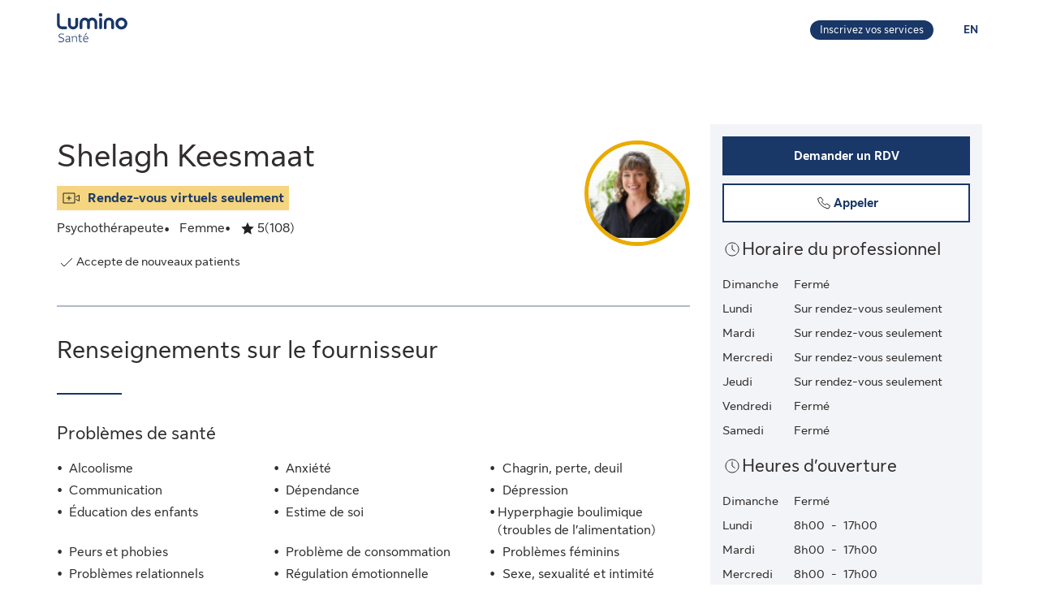

--- FILE ---
content_type: application/javascript
request_url: https://luminosante.sunlife.ca/Kn_kHI/1M6CE/uoRT4/G3NN/3mr7rL6hXhtQ0hLY/OH4vDE9pBQ/CUQ/6RShXDV0B
body_size: 159088
content:
(function(){if(typeof Array.prototype.entries!=='function'){Object.defineProperty(Array.prototype,'entries',{value:function(){var index=0;const array=this;return {next:function(){if(index<array.length){return {value:[index,array[index++]],done:false};}else{return {done:true};}},[Symbol.iterator]:function(){return this;}};},writable:true,configurable:true});}}());(function(){ln();HHC();var xj;gnC();var M7=function(BF,rn){return BF>=rn;};var Kx=function(){return EQ.apply(this,[JO,arguments]);};var mf=function(OQ,qR){return OQ<=qR;};var N3=function(Lm,mb){return Lm/mb;};var s6=function(k1,Y6){return k1-Y6;};var wZ=function(Y7,mx){return Y7>>mx;};var Mx=function(PQ,XZ){return PQ*XZ;};var R1=function(bw){return xj["unescape"](xj["encodeURIComponent"](bw));};var Bt=function(CS,ck){return CS>>>ck|CS<<32-ck;};var mk=function(R7,Pw){return R7!=Pw;};var KR=function(rf){var Qt=['text','search','url','email','tel','number'];rf=rf["toLowerCase"]();if(Qt["indexOf"](rf)!==-1)return 0;else if(rf==='password')return 1;else return 2;};var GJ=function Nw(YF,Pf){'use strict';var Wt=Nw;switch(YF){case QC:{XS.push(Vm);try{var lf=XS.length;var pm=K3({});var Xk;return Xk=K3(K3(xj[gb(typeof j6()[kS(IS)],fS('',[][[]]))?j6()[kS(jx)].apply(null,[Vt,Db]):j6()[kS(Nt)].call(null,OF,j1)][Jm()[Jx(tR)](pf,Gf,Pm,rt,v7,VR)])),XS.pop(),Xk;}catch(lS){XS.splice(s6(lf,x6),Infinity,Vm);var BS;return XS.pop(),BS=K3({}),BS;}XS.pop();}break;case O:{var d1=Pf[HN];XS.push(pS);var Rm=new (xj[As()[kk(V7)].apply(null,[jb,YQ,sR])])();var gx=Rm[GQ()[Nm(CF)].call(null,RS,jt)](d1);var fb=As()[kk(b6)].call(null,Lx,LQ,mQ);gx[As()[kk(RJ)](Vw,Z6,K3(hx))](function(Kw){XS.push(Nk);fb+=xj[GQ()[Nm(Pm)](RJ,Vs)][As()[kk(sQ)](XC,sR,wf)](Kw);XS.pop();});var DR;return DR=xj[j6()[kS(FJ)](tm,KJ)](fb),XS.pop(),DR;}break;case KN:{var Ox;XS.push(J3);return Ox=m6(typeof xj[gb(typeof j6()[kS(N1)],fS('',[][[]]))?j6()[kS(jx)](Vt,qx):j6()[kS(Nt)](Vs,Om)][mm()[O6(FQ)].apply(null,[Rt,K3(K3({})),jZ,kJ,n3,AS])],j6()[kS(Tb)].apply(null,[US,cx]))||m6(typeof xj[j6()[kS(jx)](Vt,qx)][As()[kk(q6)](Cx,US,C6)],j6()[kS(Tb)](US,cx))||m6(typeof xj[j6()[kS(jx)](Vt,qx)][As()[kk(mQ)](kt,Xb,sQ)],gb(typeof j6()[kS(MR)],fS([],[][[]]))?j6()[kS(Tb)](US,cx):j6()[kS(Nt)](Zm,gR)),XS.pop(),Ox;}break;case NN:{XS.push(l3);try{var T7=XS.length;var Lf=K3({});var Xm;return Xm=K3(K3(xj[m6(typeof j6()[kS(rR)],'undefined')?j6()[kS(Nt)](ww,hM):j6()[kS(jx)](Vt,z6)][GQ()[Nm(hE)](Yl,Fx)])),XS.pop(),Xm;}catch(LU){XS.splice(s6(T7,x6),Infinity,l3);var L0;return XS.pop(),L0=K3(K3(HN)),L0;}XS.pop();}break;case FV:{XS.push(fz);var Dp;return Dp=K3(K3(xj[j6()[kS(jx)](Vt,IT)][Jm()[Jx(jx)].apply(null,[VR,ET,tR,tK,RW,jx])])),XS.pop(),Dp;}break;case x9:{var lM=Pf[HN];XS.push(nU);var Fr=xj[j6()[kS(PZ)](g0,kM)](lM);var nc=[];for(var SW in Fr)nc[GQ()[Nm(kA)](jc,fU)](SW);nc[j6()[kS(cT)](hA,A1)]();var UT;return UT=function vI(){XS.push(Zp);for(;nc[GQ()[Nm(hx)](VR,ZW)];){var A0=nc[gb(typeof As()[kk(wf)],fS('',[][[]]))?As()[kk(Vz)](JM,jI,Lr):As()[kk(RE)].apply(null,[qE,Xb,fM])]();if(W0(A0,Fr)){var KW;return vI[gb(typeof GQ()[Nm(PA)],'undefined')?GQ()[Nm(bl)](j1,VK):GQ()[Nm(Cl)].call(null,xE,mT)]=A0,vI[XA()[Rr(UK)](np,R0,MY,Cl)]=K3(x6),XS.pop(),KW=vI,KW;}}vI[XA()[Rr(UK)].call(null,np,gU,MY,Cl)]=K3(hx);var Jl;return XS.pop(),Jl=vI,Jl;},XS.pop(),UT;}break;case Xh:{var K0=Pf[HN];var Rd=Pf[RC];var br;var NW;var dY;var RU;XS.push(RY);var wK=j6()[kS(j1)](NU,E6);var D0=K0[GQ()[Nm(NM)](gE,xx)](wK);for(RU=Hp[Bc];Hz(RU,D0[GQ()[Nm(hx)](VR,Jv)]);RU++){br=WW(BW(wZ(Rd,Hp[VT]),Hp[Cl]),D0[GQ()[Nm(hx)].call(null,VR,Jv)]);Rd*=Hp[tR];Rd&=ZV[j6()[kS(vT)].apply(null,[LM,SJ])]();Rd+=Hp[UK];Rd&=Hp[RE];NW=WW(BW(wZ(Rd,VT),Hp[Cl]),D0[GQ()[Nm(hx)].call(null,VR,Jv)]);Rd*=Hp[tR];Rd&=Hp[kA];Rd+=Hp[UK];Rd&=Hp[RE];dY=D0[br];D0[br]=D0[NW];D0[NW]=dY;}var sE;return sE=D0[j6()[kS(zZ)].call(null,kr,MN)](wK),XS.pop(),sE;}break;case SN:{return this;}break;case CN:{var YY=Pf[HN];XS.push(SU);try{var gr=XS.length;var LK=K3([]);if(m6(YY[qI()[zE(Nt)](tR,JD,Nt,x6)][j6()[kS(Vd)](RK,VE)],undefined)){var Ap;return Ap=j6()[kS(kr)].apply(null,[GA,Kl]),XS.pop(),Ap;}if(m6(YY[qI()[zE(Nt)].call(null,tR,JD,Nt,VT)][j6()[kS(Vd)].call(null,RK,VE)],K3({}))){var Ol;return Ol=j6()[kS(VT)].call(null,jd,RM),XS.pop(),Ol;}var lT;return lT=m6(typeof j6()[kS(PZ)],'undefined')?j6()[kS(Nt)].call(null,sM,QI):j6()[kS(tR)](FQ,Id),XS.pop(),lT;}catch(x0){XS.splice(s6(gr,x6),Infinity,SU);var qp;return qp=GQ()[Nm(ll)](QE,Xl),XS.pop(),qp;}XS.pop();}break;case f4:{var Uc=Pf[HN];var YI=Pf[RC];var wM;XS.push(Qr);return wM=fS(xj[As()[kk(UK)].apply(null,[HJ,DX,K3(K3({}))])][bM()[HT(C6)].call(null,Ul,pX,Vm,K3(K3({})),nl,kA)](Mx(xj[As()[kk(UK)].call(null,HJ,DX,V7)][As()[kk(rI)](OI,TZ,K3(K3({})))](),fS(s6(YI,Uc),x6))),Uc),XS.pop(),wM;}break;case HO:{var Tr=Pf[HN];XS.push(kJ);var CU=j6()[kS(kr)](GA,Un);try{var Xc=XS.length;var Tz=K3([]);if(Tr[gb(typeof qI()[zE(C6)],fS(As()[kk(b6)](KE,LQ,K3(K3({}))),[][[]]))?qI()[zE(Nt)](tR,Pc,Nt,rz):qI()[zE(VT)](Gd,Ql,AE,lc)][GQ()[Nm(SU)].apply(null,[Hc,Jw])]){var PD=Tr[qI()[zE(Nt)](tR,Pc,Nt,jY)][gb(typeof GQ()[Nm(vW)],'undefined')?GQ()[Nm(SU)](Hc,Jw):GQ()[Nm(Cl)](NX,md)][gb(typeof GQ()[Nm(lc)],fS([],[][[]]))?GQ()[Nm(cT)].call(null,Zz,Zr):GQ()[Nm(Cl)].apply(null,[zT,CW])]();var GU;return XS.pop(),GU=PD,GU;}else{var pY;return XS.pop(),pY=CU,pY;}}catch(ST){XS.splice(s6(Xc,x6),Infinity,kJ);var EZ;return XS.pop(),EZ=CU,EZ;}XS.pop();}break;case HN:{var fI=Pf[HN];var fW;XS.push(BU);return fW=gW(T5,[m6(typeof As()[kk(V7)],'undefined')?As()[kk(RE)](bE,Xb,K3([])):As()[kk(Kr)](hf,fA,Pl),fI]),XS.pop(),fW;}break;case PV:{var Az=Pf[HN];XS.push(Rl);if(gb(typeof Az,m6(typeof j6()[kS(lr)],fS([],[][[]]))?j6()[kS(Nt)](zY,BX):j6()[kS(MM)].apply(null,[dA,OY]))){var nE;return nE=As()[kk(b6)].call(null,sD,LQ,MM),XS.pop(),nE;}var wA;return wA=Az[GQ()[Nm(CI)](sR,U0)](new (xj[j6()[kS(hW)](Qd,Pb)])(XA()[Rr(jx)].apply(null,[Xb,N1,Ad,x6]),j6()[kS(CI)].apply(null,[bU,dc])),As()[kk(gd)](zl,Tb,jZ))[gb(typeof GQ()[Nm(nl)],fS([],[][[]]))?GQ()[Nm(CI)](sR,U0):GQ()[Nm(Cl)].call(null,Vr,IT)](new (xj[j6()[kS(hW)](Qd,Pb)])(XA()[Rr(ZM)].apply(null,[rc,WD,x6,Cl]),j6()[kS(CI)].call(null,bU,dc)),j6()[kS(Vz)].apply(null,[Lp,IK]))[GQ()[Nm(CI)].apply(null,[sR,U0])](new (xj[j6()[kS(hW)](Qd,Pb)])(mm()[O6(jx)].apply(null,[MM,fM,GA,rc,qU,Cl]),j6()[kS(CI)](bU,dc)),XA()[Rr(Nt)](qA,MM,hx,Bc))[m6(typeof GQ()[Nm(gU)],fS('',[][[]]))?GQ()[Nm(Cl)].apply(null,[kT,WE]):GQ()[Nm(CI)](sR,U0)](new (xj[j6()[kS(hW)](Qd,Pb)])(m6(typeof j6()[kS(Z6)],fS([],[][[]]))?j6()[kS(Nt)].apply(null,[Pr,mr]):j6()[kS(OM)](Zz,GD),m6(typeof j6()[kS(gd)],fS([],[][[]]))?j6()[kS(Nt)](Fd,Tp):j6()[kS(CI)](bU,dc)),GQ()[Nm(Vz)](FM,HS))[GQ()[Nm(CI)](sR,U0)](new (xj[j6()[kS(hW)](Qd,Pb)])(GQ()[Nm(OM)](fM,Q0),m6(typeof j6()[kS(LM)],fS([],[][[]]))?j6()[kS(Nt)].apply(null,[HI,UM]):j6()[kS(CI)].apply(null,[bU,dc])),j6()[kS(I0)](Bc,AR))[gb(typeof GQ()[Nm(hW)],fS([],[][[]]))?GQ()[Nm(CI)](sR,U0):GQ()[Nm(Cl)](C6,xr)](new (xj[j6()[kS(hW)].apply(null,[Qd,Pb])])(bM()[HT(FQ)](rz,rc,J0,RE,Vz,Cl),m6(typeof j6()[kS(Kr)],fS('',[][[]]))?j6()[kS(Nt)](jY,Ec):j6()[kS(CI)](bU,dc)),GQ()[Nm(I0)].call(null,sM,Rl))[GQ()[Nm(CI)](sR,U0)](new (xj[j6()[kS(hW)](Qd,Pb)])(bM()[HT(Pm)].call(null,LM,rc,Uz,CI,mA,UK),m6(typeof j6()[kS(Kr)],fS('',[][[]]))?j6()[kS(Nt)].apply(null,[sK,Or]):j6()[kS(CI)](bU,dc)),qI()[zE(ZM)](Cl,qA,cl,ND))[GQ()[Nm(CI)].apply(null,[sR,U0])](new (xj[j6()[kS(hW)].apply(null,[Qd,Pb])])(As()[kk(zK)].apply(null,[rl,gE,nl]),j6()[kS(CI)](bU,dc)),As()[kk(CF)](hl,YA,MM))[GQ()[Nm(NA)](Up,Cs)](hx,Cp),XS.pop(),wA;}break;case hj:{XS.push(II);var JT=[GQ()[Nm(Vt)].apply(null,[gz,OU]),gb(typeof j6()[kS(jx)],fS('',[][[]]))?j6()[kS(qU)](lc,UM):j6()[kS(Nt)](Or,Gd),j6()[kS(hT)].call(null,Pm,Hr),As()[kk(Zz)](Oz,QW,Nt),gb(typeof qI()[zE(VT)],fS(m6(typeof As()[kk(Cl)],'undefined')?As()[kk(RE)](qU,OU,dE):As()[kk(b6)].call(null,LA,LQ,zZ),[][[]]))?qI()[zE(Pm)](C6,bK,DW,N1):qI()[zE(VT)](v7,LE,gl,CI),j6()[kS(V7)].apply(null,[Nt,qW]),GQ()[Nm(qU)].call(null,UE,KK),As()[kk(R0)](GM,xl,Vz),mm()[O6(Nt)](TZ,FJ,Ul,fl,TI,FQ),j6()[kS(xI)](MR,bX),As()[kk(wz)](RK,BM,K3(K3([]))),As()[kk(AT)](jK,rI,K3({})),As()[kk(gz)].apply(null,[sl,R0,CF]),j6()[kS(TI)].apply(null,[bI,gA]),GQ()[Nm(hT)].call(null,Rz,Ic),m6(typeof As()[kk(OM)],fS('',[][[]]))?As()[kk(RE)](Ac,gA,Zz):As()[kk(ET)](Ec,Rt,jZ),j6()[kS(hE)].call(null,Cr,fd),m6(typeof bM()[HT(VT)],'undefined')?bM()[HT(PZ)].call(null,K3(x6),Br,Zc,DX,Pm,Xr):bM()[HT(AS)](Kz,FM,g0,jY,jY,bl),j6()[kS(jZ)].apply(null,[sX,cr]),j6()[kS(Zz)](wE,Pp),As()[kk(gE)](sl,vW,N1),j6()[kS(R0)](n3,lE),GQ()[Nm(V7)].call(null,N1,XX),m6(typeof GQ()[Nm(ZM)],fS('',[][[]]))?GQ()[Nm(Cl)](ZW,Wd):GQ()[Nm(xI)](rz,RD),m6(typeof GQ()[Nm(sT)],fS([],[][[]]))?GQ()[Nm(Cl)](IW,tM):GQ()[Nm(TI)].call(null,AI,AA),m6(typeof XA()[Rr(VT)],fS(As()[kk(b6)](LA,LQ,K3(hx)),[][[]]))?XA()[Rr(kA)](HM,xI,ZX,CY):XA()[Rr(C6)](B0,Lr,JM,MM),gb(typeof j6()[kS(Kz)],fS([],[][[]]))?j6()[kS(wz)](cE,Mr):j6()[kS(Nt)](Sc,nr)];if(wT(typeof xj[qI()[zE(Nt)](tR,US,Nt,rI)][j6()[kS(AT)].call(null,AS,Nd)],j6()[kS(bl)](Hl,HD))){var pE;return XS.pop(),pE=null,pE;}var tp=JT[GQ()[Nm(hx)](VR,OD)];var fK=As()[kk(b6)].call(null,LA,LQ,sQ);for(var cK=hx;Hz(cK,tp);cK++){var TX=JT[cK];if(gb(xj[qI()[zE(Nt)](tR,US,Nt,cT)][j6()[kS(AT)].call(null,AS,Nd)][TX],undefined)){fK=As()[kk(b6)].call(null,LA,LQ,K3(K3([])))[j6()[kS(Hl)](sM,P0)](fK,As()[kk(xI)](Gz,tT,mQ))[j6()[kS(Hl)](sM,P0)](cK);}}var zp;return XS.pop(),zp=fK,zp;}break;case FL:{var tE=Pf[HN];var LY=Pf[RC];XS.push(Bd);var wI=LY[j6()[kS(OU)](hl,l0)];var HW=LY[As()[kk(cE)](cX,qU,K3(K3([])))];var TM=LY[GQ()[Nm(jD)].call(null,MA,cp)];var LD=LY[bM()[HT(Z6)].apply(null,[sR,vK,Rz,rz,CI,Kz])];var qY=LY[As()[kk(bE)].call(null,jQ,wE,zZ)];var jp=LY[bM()[HT(MM)](bl,GE,Gf,zZ,mA,ZM)];var m0=LY[gb(typeof As()[kk(Zz)],fS([],[][[]]))?As()[kk(kY)](CK,VT,K3(K3([]))):As()[kk(RE)].apply(null,[JE,qd,K3(K3([]))])];var CD=LY[As()[kk(QA)].call(null,fF,b6,Lr)];var nW;return nW=As()[kk(b6)].apply(null,[SE,LQ,wz])[m6(typeof j6()[kS(Hc)],'undefined')?j6()[kS(Nt)](r0,SX):j6()[kS(Hl)].call(null,sM,Ns)](tE)[j6()[kS(Hl)].call(null,sM,Ns)](wI,gb(typeof As()[kk(LM)],'undefined')?As()[kk(xI)].call(null,V6,tT,Tb):As()[kk(RE)].call(null,mI,JA,K3(K3(hx))))[j6()[kS(Hl)](sM,Ns)](HW,gb(typeof As()[kk(fM)],fS([],[][[]]))?As()[kk(xI)](V6,tT,lr):As()[kk(RE)](bI,wp,ll))[j6()[kS(Hl)].call(null,sM,Ns)](TM,As()[kk(xI)](V6,tT,K3(hx)))[m6(typeof j6()[kS(Pm)],'undefined')?j6()[kS(Nt)].call(null,wz,Rz):j6()[kS(Hl)].call(null,sM,Ns)](LD,As()[kk(xI)].apply(null,[V6,tT,MR]))[j6()[kS(Hl)](sM,Ns)](qY,m6(typeof As()[kk(TI)],fS('',[][[]]))?As()[kk(RE)].apply(null,[UY,Np,NM]):As()[kk(xI)](V6,tT,UK))[j6()[kS(Hl)](sM,Ns)](jp,As()[kk(xI)](V6,tT,cT))[j6()[kS(Hl)](sM,Ns)](m0,As()[kk(xI)].call(null,V6,tT,Gf))[j6()[kS(Hl)].apply(null,[sM,Ns])](CD,j6()[kS(lc)](DE,S6)),XS.pop(),nW;}break;case BV:{XS.push(Nd);this[XA()[Rr(UK)](Mp,rz,MY,Cl)]=K3(hx);var Gl=this[As()[kk(pf)].apply(null,[VQ,EM,K3(K3({}))])][hx][qI()[zE(RE)](jx,Wz,xI,TZ)];if(m6(GQ()[Nm(WD)].call(null,wD,E6),Gl[As()[kk(Gf)].apply(null,[KZ,hE,mQ])]))throw Gl[As()[kk(rz)].call(null,KY,EA,hW)];var pW;return pW=this[gb(typeof GQ()[Nm(RJ)],fS('',[][[]]))?GQ()[Nm(pf)].apply(null,[IY,zF]):GQ()[Nm(Cl)].call(null,NU,Er)],XS.pop(),pW;}break;case Kn:{XS.push(vD);try{var xK=XS.length;var rD=K3(RC);var IE=fS(xj[As()[kk(ll)](JW,nA,Bc)](xj[gb(typeof j6()[kS(ZM)],'undefined')?j6()[kS(jx)](Vt,EF):j6()[kS(Nt)].call(null,DA,zX)][GQ()[Nm(jZ)](mE,f6)]),wr(xj[As()[kk(ll)](JW,nA,K3(K3([])))](xj[j6()[kS(jx)](Vt,EF)][j6()[kS(gz)].call(null,rM,Is)]),x6));IE+=fS(wr(xj[As()[kk(ll)].call(null,JW,nA,MR)](xj[gb(typeof j6()[kS(xI)],'undefined')?j6()[kS(jx)].call(null,Vt,EF):j6()[kS(Nt)](BT,OE)][j6()[kS(ET)].call(null,mI,vl)]),Bc),wr(xj[As()[kk(ll)].apply(null,[JW,nA,Z6])](xj[j6()[kS(jx)](Vt,EF)][gb(typeof As()[kk(AS)],fS([],[][[]]))?As()[kk(Cp)](Sd,jx,AS):As()[kk(RE)].apply(null,[kd,Lz,hE])]),b6));IE+=fS(wr(xj[As()[kk(ll)](JW,nA,wf)](xj[j6()[kS(jx)](Vt,EF)][As()[kk(j0)](EM,LW,fM)]),Cl),wr(xj[As()[kk(ll)](JW,nA,kA)](xj[m6(typeof j6()[kS(vT)],fS('',[][[]]))?j6()[kS(Nt)](zK,cz):j6()[kS(jx)].apply(null,[Vt,EF])][As()[kk(xl)](Ik,bU,lc)]),kA));IE+=fS(wr(xj[As()[kk(ll)](JW,nA,sT)](xj[m6(typeof j6()[kS(dM)],fS('',[][[]]))?j6()[kS(Nt)](MM,xM):j6()[kS(jx)](Vt,EF)][m6(typeof As()[kk(Gf)],'undefined')?As()[kk(RE)].call(null,Lp,Bp,nz):As()[kk(Vd)].call(null,wW,Cl,V7)]),UK),wr(xj[As()[kk(ll)].apply(null,[JW,nA,R0])](xj[j6()[kS(jx)](Vt,EF)][qI()[zE(C6)](AS,cl,hU,Gf)]),RE));IE+=fS(wr(xj[As()[kk(ll)](JW,nA,K3({}))](xj[j6()[kS(jx)].call(null,Vt,EF)][As()[kk(kr)](Md,DE,lc)]),VT),wr(xj[As()[kk(ll)].apply(null,[JW,nA,OM])](xj[j6()[kS(jx)](Vt,EF)][qI()[zE(Kz)](fM,cl,[rI,x6],Gf)]),tR));IE+=fS(wr(xj[As()[kk(ll)].apply(null,[JW,nA,jx])](xj[j6()[kS(jx)].call(null,Vt,EF)][GQ()[Nm(Zz)].call(null,kd,U7)]),jx),wr(xj[gb(typeof As()[kk(Lr)],'undefined')?As()[kk(ll)](JW,nA,WD):As()[kk(RE)](nD,QY,fM)](xj[j6()[kS(jx)].call(null,Vt,EF)][j6()[kS(gE)](YM,cX)]),ZV[As()[kk(Pz)].call(null,EX,j1,Lc)]()));IE+=fS(wr(xj[As()[kk(ll)](JW,nA,Lc)](xj[j6()[kS(jx)](Vt,EF)][j6()[kS(q6)](CF,hK)]),Hp[Z6]),wr(xj[As()[kk(ll)].call(null,JW,nA,ND)](xj[gb(typeof j6()[kS(jx)],fS([],[][[]]))?j6()[kS(jx)](Vt,EF):j6()[kS(Nt)](Tc,z0)][j6()[kS(mQ)].call(null,jW,bA)]),FQ));IE+=fS(wr(xj[As()[kk(ll)].apply(null,[JW,nA,K3([])])](xj[j6()[kS(jx)](Vt,EF)][j6()[kS(ll)].call(null,hE,wd)]),Pm),wr(xj[As()[kk(ll)].call(null,JW,nA,lz)](xj[m6(typeof j6()[kS(n3)],'undefined')?j6()[kS(Nt)](wY,V0):j6()[kS(jx)].call(null,Vt,EF)][qI()[zE(AS)](fM,cl,[fM,x6],gU)]),C6));IE+=fS(wr(xj[As()[kk(ll)](JW,nA,jI)](xj[j6()[kS(jx)].apply(null,[Vt,EF])][m6(typeof GQ()[Nm(rI)],'undefined')?GQ()[Nm(Cl)](Kp,U0):GQ()[Nm(R0)].call(null,wU,PM)]),Kz),wr(xj[As()[kk(ll)](JW,nA,NA)](xj[j6()[kS(jx)](Vt,EF)][gb(typeof qI()[zE(Cl)],fS(gb(typeof As()[kk(Nt)],'undefined')?As()[kk(b6)](VM,LQ,mQ):As()[kk(RE)](V7,rl,AT),[][[]]))?qI()[zE(fM)].call(null,PZ,cl,BI,TZ):qI()[zE(VT)].apply(null,[gK,YM,AY,q6])]),AS));IE+=fS(wr(xj[As()[kk(ll)].call(null,JW,nA,x6)](xj[gb(typeof j6()[kS(hT)],fS('',[][[]]))?j6()[kS(jx)](Vt,EF):j6()[kS(Nt)].apply(null,[pz,tW])][mm()[O6(Pm)](RS,RJ,hE,cl,K3([]),Kz)]),PZ),wr(xj[m6(typeof As()[kk(TZ)],fS([],[][[]]))?As()[kk(RE)](cM,Yp,RJ):As()[kk(ll)].call(null,JW,nA,K3(K3(x6)))](xj[j6()[kS(jx)].apply(null,[Vt,EF])][GQ()[Nm(wz)](CE,jT)]),fM));IE+=fS(wr(xj[As()[kk(ll)](JW,nA,NA)](xj[j6()[kS(jx)].call(null,Vt,EF)][As()[kk(Zp)](v3,cD,PZ)]),Hp[MM]),wr(xj[gb(typeof As()[kk(R0)],'undefined')?As()[kk(ll)](JW,nA,ZY):As()[kk(RE)].apply(null,[sr,nM,Vz])](xj[j6()[kS(jx)].apply(null,[Vt,EF])][As()[kk(g0)](SX,Lr,K3([]))]),Z6));IE+=fS(wr(xj[As()[kk(ll)](JW,nA,mQ)](xj[j6()[kS(jx)](Vt,EF)][j6()[kS(Cp)](wD,dd)]),MM),wr(xj[As()[kk(ll)](JW,nA,K3(x6))](xj[j6()[kS(jx)].apply(null,[Vt,EF])][m6(typeof GQ()[Nm(cT)],fS('',[][[]]))?GQ()[Nm(Cl)].apply(null,[vA,vc]):GQ()[Nm(AT)].call(null,OK,bz)]),sQ));IE+=fS(wr(xj[As()[kk(ll)].call(null,JW,nA,tR)](xj[j6()[kS(jx)](Vt,EF)][mm()[O6(C6)].call(null,FJ,rR,lz,rA,tR,tR)]),Lr),wr(xj[As()[kk(ll)].call(null,JW,nA,xI)](xj[m6(typeof j6()[kS(dE)],fS('',[][[]]))?j6()[kS(Nt)](Ir,F0):j6()[kS(jx)](Vt,EF)][GQ()[Nm(gz)](Z6,VD)]),Tb));IE+=fS(wr(xj[As()[kk(ll)].apply(null,[JW,nA,R0])](xj[gb(typeof j6()[kS(n3)],fS('',[][[]]))?j6()[kS(jx)].apply(null,[Vt,EF]):j6()[kS(Nt)](LQ,fX)][m6(typeof GQ()[Nm(hx)],fS('',[][[]]))?GQ()[Nm(Cl)](NE,zd):GQ()[Nm(ET)].call(null,lr,WQ)]),FJ),wr(xj[As()[kk(ll)](JW,nA,Pl)](xj[j6()[kS(jx)](Vt,EF)][j6()[kS(j0)].apply(null,[dM,mX])]),NM));IE+=fS(wr(xj[As()[kk(ll)].apply(null,[JW,nA,pf])](xj[j6()[kS(jx)](Vt,EF)][GQ()[Nm(gE)].call(null,Gf,cI)]),mA),wr(xj[As()[kk(ll)].call(null,JW,nA,hW)](xj[j6()[kS(jx)].apply(null,[Vt,EF])][gb(typeof GQ()[Nm(Hc)],fS([],[][[]]))?GQ()[Nm(q6)](SU,sl):GQ()[Nm(Cl)](PK,Gc)]),ND));IE+=fS(wr(xj[As()[kk(ll)].call(null,JW,nA,mQ)](xj[j6()[kS(jx)](Vt,EF)][As()[kk(CX)](TT,ZY,mQ)]),j1),wr(xj[As()[kk(ll)](JW,nA,sT)](xj[j6()[kS(jx)].apply(null,[Vt,EF])][m6(typeof As()[kk(Pm)],'undefined')?As()[kk(RE)](pp,EX,FA):As()[kk(OX)].apply(null,[fU,Zz,NM])]),vT));IE+=fS(fS(wr(xj[gb(typeof As()[kk(Pm)],'undefined')?As()[kk(ll)](JW,nA,ll):As()[kk(RE)].apply(null,[AS,fl,bl])](xj[GQ()[Nm(Kz)](QX,AE)][As()[kk(xT)](EI,Gf,qU)]),zZ),wr(xj[As()[kk(ll)](JW,nA,K3(K3(x6)))](xj[m6(typeof j6()[kS(Hc)],'undefined')?j6()[kS(Nt)](HD,AM):j6()[kS(jx)](Vt,EF)][j6()[kS(xl)].apply(null,[fM,rK])]),ZV[m6(typeof bM()[HT(x6)],fS([],[][[]]))?bM()[HT(PZ)](K3(K3({})),rK,lA,bl,UK,Cz):bM()[HT(fM)].call(null,bl,JA,Cp,xI,sQ,Cl)]())),wr(xj[As()[kk(ll)].apply(null,[JW,nA,V7])](xj[j6()[kS(jx)](Vt,EF)][GQ()[Nm(mQ)](sQ,tU)]),jY));var jX;return jX=IE[GQ()[Nm(cT)].apply(null,[Zz,cl])](),XS.pop(),jX;}catch(pA){XS.splice(s6(xK,x6),Infinity,vD);var Jz;return Jz=j6()[kS(VT)](jd,US),XS.pop(),Jz;}XS.pop();}break;case Hj:{return this;}break;case Ej:{var d0=Pf[HN];var fT=Pf[RC];XS.push(Tb);if(K3(Ur(d0,fT))){throw new (xj[GQ()[Nm(sQ)](NU,nM)])(gb(typeof GQ()[Nm(Lr)],fS('',[][[]]))?GQ()[Nm(xl)].call(null,LM,jD):GQ()[Nm(Cl)].apply(null,[QD,wE]));}XS.pop();}break;case gO:{var Ld=Pf[HN];var ld=Pf[RC];XS.push(U0);if(mk(typeof xj[GQ()[Nm(Kz)].call(null,QX,HK)][gb(typeof j6()[kS(NA)],fS('',[][[]]))?j6()[kS(Pz)](cD,vZ):j6()[kS(Nt)](b0,Ar)],gb(typeof j6()[kS(x6)],'undefined')?j6()[kS(bl)].call(null,Hl,WF):j6()[kS(Nt)].call(null,Ul,SI))){xj[m6(typeof GQ()[Nm(fM)],'undefined')?GQ()[Nm(Cl)](rT,kl):GQ()[Nm(Kz)].call(null,QX,HK)][gb(typeof j6()[kS(ll)],'undefined')?j6()[kS(Pz)].apply(null,[cD,vZ]):j6()[kS(Nt)].call(null,Td,mU)]=As()[kk(b6)].call(null,VA,LQ,K3(K3(hx)))[m6(typeof j6()[kS(FA)],fS([],[][[]]))?j6()[kS(Nt)].apply(null,[OT,Qd]):j6()[kS(Hl)].apply(null,[sM,Db])](Ld,As()[kk(Z6)](b1,C6,RJ))[j6()[kS(Hl)].call(null,sM,Db)](ld,As()[kk(jD)].call(null,bT,Kr,hE));}XS.pop();}break;case TG:{XS.push(CI);var TK=GQ()[Nm(Vp)].call(null,Ip,dW);var Xd=m6(typeof GQ()[Nm(PZ)],fS([],[][[]]))?GQ()[Nm(Cl)].call(null,dz,mp):GQ()[Nm(kY)].apply(null,[BM,xX]);for(var Bl=hx;Hz(Bl,Hp[vT]);Bl++)TK+=Xd[As()[kk(kA)].apply(null,[SX,nl,Vz])](xj[As()[kk(UK)].apply(null,[H0,DX,Pl])][m6(typeof bM()[HT(VT)],fS(m6(typeof As()[kk(UK)],fS([],[][[]]))?As()[kk(RE)](kE,Hc,Kr):As()[kk(b6)](v7,LQ,K3(x6)),[][[]]))?bM()[HT(PZ)].call(null,n3,qK,Ez,xI,ll,gl):bM()[HT(C6)](NA,PA,Vm,pf,V7,kA)](Mx(xj[As()[kk(UK)](H0,DX,kA)][As()[kk(rI)](Cr,TZ,C6)](),Xd[GQ()[Nm(hx)](VR,Ml)])));var X0;return XS.pop(),X0=TK,X0;}break;case ng:{var FX=K3([]);XS.push(MT);try{var wc=XS.length;var OA=K3({});if(xj[j6()[kS(jx)](Vt,Ew)][GQ()[Nm(hE)](Yl,qw)]){xj[m6(typeof j6()[kS(wf)],fS([],[][[]]))?j6()[kS(Nt)].call(null,dZ,KT):j6()[kS(jx)](Vt,Ew)][GQ()[Nm(hE)].apply(null,[Yl,qw])][j6()[kS(vW)](pr,FZ)](bM()[HT(sQ)](Z6,XI,XW,vT,dE,kA),GQ()[Nm(II)](lD,OR));xj[j6()[kS(jx)](Vt,Ew)][GQ()[Nm(hE)](Yl,qw)][j6()[kS(TA)](FM,UI)](bM()[HT(sQ)].apply(null,[gz,XI,XW,K3(K3([])),AT,kA]));FX=K3(HN);}}catch(HU){XS.splice(s6(wc,x6),Infinity,MT);}var IX;return XS.pop(),IX=FX,IX;}break;case N4:{var bp;XS.push(gK);return bp=As()[kk(hW)](LE,gY,mA),XS.pop(),bp;}break;case NG:{var Dl;XS.push(Jr);return Dl=new (xj[qI()[zE(FQ)].apply(null,[Cl,HD,ml,Hc])])()[As()[kk(hE)](LO,Sz,wf)](),XS.pop(),Dl;}break;}};var sd=function(){if(xj["Date"]["now"]&&typeof xj["Date"]["now"]()==='number'){return xj["Math"]["round"](xj["Date"]["now"]()/1000);}else{return xj["Math"]["round"](+new (xj["Date"])()/1000);}};var ZV;var fS=function(ql,MX){return ql+MX;};var Hz=function(TD,KI){return TD<KI;};var W0=function(vU,qT){return vU in qT;};var Vl=function(dI){return +dI;};var pK=function(YZ,sI){return YZ^sI;};var rp=function(Qp){if(xj["document"]["cookie"]){var O0=""["concat"](Qp,"=");var qM=xj["document"]["cookie"]["split"]('; ');for(var MZ=0;MZ<qM["length"];MZ++){var vz=qM[MZ];if(vz["indexOf"](O0)===0){var WY=vz["substring"](O0["length"],vz["length"]);if(WY["indexOf"]('~')!==-1||xj["decodeURIComponent"](WY)["indexOf"]('~')!==-1){return WY;}}}}return false;};var MK=function(k0){var lp=1;var w0=[];var gp=xj["Math"]["sqrt"](k0);while(lp<=gp&&w0["length"]<6){if(k0%lp===0){if(k0/lp===lp){w0["push"](lp);}else{w0["push"](lp,k0/lp);}}lp=lp+1;}return w0;};var Yr=function(E0,DK){return E0>DK;};var dl=function(){return EQ.apply(this,[bH,arguments]);};var Bz=function(){return EQ.apply(this,[VL,arguments]);};var IZ=function qc(AW,XT){'use strict';var VW=qc;switch(AW){case QC:{var YX=function(JK,WI){XS.push(cY);if(K3(S0)){for(var Nc=Hp[Bc];Hz(Nc,vW);++Nc){if(Hz(Nc,zZ)||m6(Nc,nz)||m6(Nc,Hp[b6])||m6(Nc,wz)){cZ[Nc]=BY(x6);}else{cZ[Nc]=S0[m6(typeof GQ()[Nm(FJ)],'undefined')?GQ()[Nm(Cl)](hD,xA):GQ()[Nm(hx)].apply(null,[VR,Lx])];S0+=xj[m6(typeof GQ()[Nm(fM)],fS([],[][[]]))?GQ()[Nm(Cl)].apply(null,[jc,NU]):GQ()[Nm(Pm)](RJ,Jv)][As()[kk(sQ)].apply(null,[Ss,sR,TZ])](Nc);}}}var tA=As()[kk(b6)](PJ,LQ,K3(K3([])));for(var KX=ZV[GQ()[Nm(FJ)].call(null,FA,BD)]();Hz(KX,JK[m6(typeof GQ()[Nm(x6)],'undefined')?GQ()[Nm(Cl)](Sl,nd):GQ()[Nm(hx)].call(null,VR,Lx)]);KX++){var GI=JK[As()[kk(kA)](bQ,nl,lc)](KX);var Gp=BW(wZ(WI,VT),Hp[Cl]);WI*=ZV[As()[kk(Lr)](fk,tD,MR)]();WI&=Hp[kA];WI+=Hp[UK];WI&=Hp[RE];var PE=cZ[JK[As()[kk(MM)].call(null,S1,GX,x6)](KX)];if(m6(typeof GI[m6(typeof As()[kk(Tb)],fS([],[][[]]))?As()[kk(RE)](ZM,v0,zK):As()[kk(Tb)].call(null,N6,FI,ND)],j6()[kS(Tb)].call(null,US,kF))){var ME=GI[As()[kk(Tb)](N6,FI,xI)](hx);if(M7(ME,zZ)&&Hz(ME,vW)){PE=cZ[ME];}}if(M7(PE,hx)){var RT=WW(Gp,S0[GQ()[Nm(hx)](VR,Lx)]);PE+=RT;PE%=S0[gb(typeof GQ()[Nm(ZM)],fS('',[][[]]))?GQ()[Nm(hx)].apply(null,[VR,Lx]):GQ()[Nm(Cl)].call(null,EY,TI)];GI=S0[PE];}tA+=GI;}var QT;return XS.pop(),QT=tA,QT;};var hI=function(vY){var pI=[0x428a2f98,0x71374491,0xb5c0fbcf,0xe9b5dba5,0x3956c25b,0x59f111f1,0x923f82a4,0xab1c5ed5,0xd807aa98,0x12835b01,0x243185be,0x550c7dc3,0x72be5d74,0x80deb1fe,0x9bdc06a7,0xc19bf174,0xe49b69c1,0xefbe4786,0x0fc19dc6,0x240ca1cc,0x2de92c6f,0x4a7484aa,0x5cb0a9dc,0x76f988da,0x983e5152,0xa831c66d,0xb00327c8,0xbf597fc7,0xc6e00bf3,0xd5a79147,0x06ca6351,0x14292967,0x27b70a85,0x2e1b2138,0x4d2c6dfc,0x53380d13,0x650a7354,0x766a0abb,0x81c2c92e,0x92722c85,0xa2bfe8a1,0xa81a664b,0xc24b8b70,0xc76c51a3,0xd192e819,0xd6990624,0xf40e3585,0x106aa070,0x19a4c116,0x1e376c08,0x2748774c,0x34b0bcb5,0x391c0cb3,0x4ed8aa4a,0x5b9cca4f,0x682e6ff3,0x748f82ee,0x78a5636f,0x84c87814,0x8cc70208,0x90befffa,0xa4506ceb,0xbef9a3f7,0xc67178f2];var DT=0x6a09e667;var HY=0xbb67ae85;var Mc=0x3c6ef372;var vr=0xa54ff53a;var UZ=0x510e527f;var NT=0x9b05688c;var sW=0x1f83d9ab;var jl=0x5be0cd19;var sz=R1(vY);var DI=sz["length"]*8;sz+=xj["String"]["fromCharCode"](0x80);var PW=sz["length"]/4+2;var dT=xj["Math"]["ceil"](PW/16);var zW=new (xj["Array"])(dT);for(var wl=0;wl<dT;wl++){zW[wl]=new (xj["Array"])(16);for(var IA=0;IA<16;IA++){zW[wl][IA]=sz["charCodeAt"](wl*64+IA*4)<<24|sz["charCodeAt"](wl*64+IA*4+1)<<16|sz["charCodeAt"](wl*64+IA*4+2)<<8|sz["charCodeAt"](wl*64+IA*4+3)<<0;}}var bY=DI/xj["Math"]["pow"](2,32);zW[dT-1][14]=xj["Math"]["floor"](bY);zW[dT-1][15]=DI;for(var Fl=0;Fl<dT;Fl++){var gI=new (xj["Array"])(64);var mY=DT;var fp=HY;var xY=Mc;var Ed=vr;var FY=UZ;var gD=NT;var XK=sW;var lX=jl;for(var gX=0;gX<64;gX++){var T0=void 0,kU=void 0,GW=void 0,Yc=void 0,Zd=void 0,Dr=void 0;if(gX<16)gI[gX]=zW[Fl][gX];else{T0=Bt(gI[gX-15],7)^Bt(gI[gX-15],18)^gI[gX-15]>>>3;kU=Bt(gI[gX-2],17)^Bt(gI[gX-2],19)^gI[gX-2]>>>10;gI[gX]=gI[gX-16]+T0+gI[gX-7]+kU;}kU=Bt(FY,6)^Bt(FY,11)^Bt(FY,25);GW=FY&gD^~FY&XK;Yc=lX+kU+GW+pI[gX]+gI[gX];T0=Bt(mY,2)^Bt(mY,13)^Bt(mY,22);Zd=mY&fp^mY&xY^fp&xY;Dr=T0+Zd;lX=XK;XK=gD;gD=FY;FY=Ed+Yc>>>0;Ed=xY;xY=fp;fp=mY;mY=Yc+Dr>>>0;}DT=DT+mY;HY=HY+fp;Mc=Mc+xY;vr=vr+Ed;UZ=UZ+FY;NT=NT+gD;sW=sW+XK;jl=jl+lX;}return [DT>>24&0xff,DT>>16&0xff,DT>>8&0xff,DT&0xff,HY>>24&0xff,HY>>16&0xff,HY>>8&0xff,HY&0xff,Mc>>24&0xff,Mc>>16&0xff,Mc>>8&0xff,Mc&0xff,vr>>24&0xff,vr>>16&0xff,vr>>8&0xff,vr&0xff,UZ>>24&0xff,UZ>>16&0xff,UZ>>8&0xff,UZ&0xff,NT>>24&0xff,NT>>16&0xff,NT>>8&0xff,NT&0xff,sW>>24&0xff,sW>>16&0xff,sW>>8&0xff,sW&0xff,jl>>24&0xff,jl>>16&0xff,jl>>8&0xff,jl&0xff];};var Oc=function(){var GY=SM();var QK=-1;if(GY["indexOf"]('Trident/7.0')>-1)QK=11;else if(GY["indexOf"]('Trident/6.0')>-1)QK=10;else if(GY["indexOf"]('Trident/5.0')>-1)QK=9;else QK=0;return QK>=9;};var hX=function(){var Rc=sU();var G0=xj["Object"]["prototype"]["hasOwnProperty"].call(xj["Navigator"]["prototype"],'mediaDevices');var LT=xj["Object"]["prototype"]["hasOwnProperty"].call(xj["Navigator"]["prototype"],'serviceWorker');var M0=! !xj["window"]["browser"];var kX=typeof xj["ServiceWorker"]==='function';var QM=typeof xj["ServiceWorkerContainer"]==='function';var DY=typeof xj["frames"]["ServiceWorkerRegistration"]==='function';var Al=xj["window"]["location"]&&xj["window"]["location"]["protocol"]==='http:';var xU=Rc&&(!G0||!LT||!kX||!M0||!QM||!DY)&&!Al;return xU;};var sU=function(){var Rp=SM();var Nr=/(iPhone|iPad).*AppleWebKit(?!.*(Version|CriOS))/i["test"](Rp);var Op=xj["navigator"]["platform"]==='MacIntel'&&xj["navigator"]["maxTouchPoints"]>1&&/(Safari)/["test"](Rp)&&!xj["window"]["MSStream"]&&typeof xj["navigator"]["standalone"]!=='undefined';return Nr||Op;};var Nl=function(gc){var mM=xj["Math"]["floor"](xj["Math"]["random"]()*100000+10000);var sp=xj["String"](gc*mM);var tY=0;var tI=[];var Kd=sp["length"]>=18?true:false;while(tI["length"]<6){tI["push"](xj["parseInt"](sp["slice"](tY,tY+2),10));tY=Kd?tY+3:tY+2;}var ZI=HE(tI);return [mM,ZI];};var kW=function(VU){if(VU===null||VU===undefined){return 0;}var ID=function sY(NI){return VU["toLowerCase"]()["includes"](NI["toLowerCase"]());};var zD=0;(El&&El["fields"]||[])["some"](function(RI){var rd=RI["type"];var vX=RI["labels"];if(vX["some"](ID)){zD=FW[rd];if(RI["extensions"]&&RI["extensions"]["labels"]&&RI["extensions"]["labels"]["some"](function(Qz){return VU["toLowerCase"]()["includes"](Qz["toLowerCase"]());})){zD=FW[RI["extensions"]["type"]];}return true;}return false;});return zD;};var gM=function(MD){if(MD===undefined||MD==null){return false;}var NY=function fD(kK){return MD["toLowerCase"]()===kK["toLowerCase"]();};return Wr["some"](NY);};var YD=function(Iz){try{var vd=new (xj["Set"])(xj["Object"]["values"](FW));return Iz["split"](';')["some"](function(tl){var EW=tl["split"](',');var tr=xj["Number"](EW[EW["length"]-1]);return vd["has"](tr);});}catch(zA){return false;}};var TW=function(xD){var FE='';var MW=0;if(xD==null||xj["document"]["activeElement"]==null){return gW(T5,["elementFullId",FE,"elementIdType",MW]);}var FD=['id','name','for','placeholder','aria-label','aria-labelledby'];FD["forEach"](function(jU){if(!xD["hasAttribute"](jU)||FE!==''&&MW!==0){return;}var cc=xD["getAttribute"](jU);if(FE===''&&(cc!==null||cc!==undefined)){FE=cc;}if(MW===0){MW=kW(cc);}});return gW(T5,["elementFullId",FE,"elementIdType",MW]);};var Yd=function(YT){var Z0;if(YT==null){Z0=xj["document"]["activeElement"];}else Z0=YT;if(xj["document"]["activeElement"]==null)return -1;var jM=Z0["getAttribute"]('name');if(jM==null){var vE=Z0["getAttribute"]('id');if(vE==null)return -1;else return HX(vE);}return HX(jM);};var CA=function(Wl){var xW=-1;var p0=[];if(! !Wl&&typeof Wl==='string'&&Wl["length"]>0){var hz=Wl["split"](';');if(hz["length"]>1&&hz[hz["length"]-1]===''){hz["pop"]();}xW=xj["Math"]["floor"](xj["Math"]["random"]()*hz["length"]);var Mz=hz[xW]["split"](',');for(var kz in Mz){if(!xj["isNaN"](Mz[kz])&&!xj["isNaN"](xj["parseInt"](Mz[kz],10))){p0["push"](Mz[kz]);}}}else{var jE=xj["String"](rY(1,5));var WA='1';var bW=xj["String"](rY(20,70));var YE=xj["String"](rY(100,300));var Ep=xj["String"](rY(100,300));p0=[jE,WA,bW,YE,Ep];}return [xW,p0];};var mz=function(LX,zI){var SY=typeof LX==='string'&&LX["length"]>0;var hd=!xj["isNaN"](zI)&&(xj["Number"](zI)===-1||sd()<xj["Number"](zI));if(!(SY&&hd)){return false;}var pT='^([a-fA-F0-9]{31,32})$';return LX["search"](pT)!==-1;};var ZK=function(Zl,Sp,FK){var hp;do{hp=GJ(f4,[Zl,Sp]);}while(m6(WW(hp,FK),hx));return hp;};var BE=function(Fp){var KM=sU(Fp);XS.push(GK);var nY=xj[j6()[kS(PZ)].call(null,g0,M3)][As()[kk(hx)](Wp,x6,hW)][j6()[kS(Lr)].apply(null,[hT,r6])].call(xj[m6(typeof GQ()[Nm(Hl)],fS([],[][[]]))?GQ()[Nm(Cl)].apply(null,[Y0,Nz]):GQ()[Nm(sT)].apply(null,[wf,Cc])][As()[kk(hx)].call(null,Wp,x6,fM)],j6()[kS(sT)].apply(null,[rR,XQ]));var gT=xj[j6()[kS(PZ)].apply(null,[g0,M3])][As()[kk(hx)](Wp,x6,gU)][j6()[kS(Lr)](hT,r6)].call(xj[GQ()[Nm(sT)](wf,Cc)][As()[kk(hx)](Wp,x6,qU)],j6()[kS(dE)](Vm,bR));var Kc=K3(K3(xj[j6()[kS(jx)](Vt,nk)][As()[kk(Vt)].call(null,F1,OW,j1)]));var rE=m6(typeof xj[gb(typeof j6()[kS(DX)],fS([],[][[]]))?j6()[kS(gd)](I0,Uw):j6()[kS(Nt)](jz,rT)],j6()[kS(Tb)].call(null,US,jR));var Ll=m6(typeof xj[bM()[HT(Kz)].apply(null,[I0,qd,Ad,TZ,jI,MM])],m6(typeof j6()[kS(Kz)],fS([],[][[]]))?j6()[kS(Nt)].call(null,UA,PT):j6()[kS(Tb)].apply(null,[US,jR]));var HA=m6(typeof xj[XA()[Rr(FQ)](mK,ZM,Cl,UK)][As()[kk(qU)](lm,UE,K3(x6))],j6()[kS(Tb)].call(null,US,jR));var Jd=xj[m6(typeof j6()[kS(VT)],'undefined')?j6()[kS(Nt)](Vt,q0):j6()[kS(jx)].call(null,Vt,nk)][gb(typeof GQ()[Nm(Lc)],'undefined')?GQ()[Nm(dE)].call(null,g0,DS):GQ()[Nm(Cl)](Gr,vT)]&&m6(xj[j6()[kS(jx)](Vt,nk)][GQ()[Nm(dE)](g0,DS)][As()[kk(hT)].apply(null,[Ys,BA,gU])],m6(typeof GQ()[Nm(fM)],'undefined')?GQ()[Nm(Cl)].apply(null,[v0,Cd]):GQ()[Nm(gd)](Cl,tC));var JI=KM&&(K3(nY)||K3(gT)||K3(rE)||K3(Kc)||K3(Ll)||K3(HA))&&K3(Jd);var ZE;return XS.pop(),ZE=JI,ZE;};var ZT=function(Pd){XS.push(WZ);var Xp;return Xp=BK()[GQ()[Nm(jI)].apply(null,[Dd,zf])](function XD(xc){XS.push(Ud);while(x6)switch(xc[gb(typeof As()[kk(Lc)],fS([],[][[]]))?As()[kk(I0)](Wb,Lc,K3(hx)):As()[kk(RE)].call(null,zz,fY,n3)]=xc[As()[kk(jA)].call(null,sJ,pf,K3({}))]){case Hp[Bc]:if(W0(GQ()[Nm(zK)].apply(null,[dK,jT]),xj[gb(typeof qI()[zE(hx)],fS([],[][[]]))?qI()[zE(Nt)].call(null,tR,RA,Nt,kA):qI()[zE(VT)](UW,kp,GX,j1)])){xc[As()[kk(jA)].call(null,sJ,pf,bl)]=Bc;break;}{var ED;return ED=xc[m6(typeof GQ()[Nm(sR)],fS('',[][[]]))?GQ()[Nm(Cl)](SD,I0):GQ()[Nm(lr)](DX,zR)](j6()[kS(Kr)](ZA,cp),null),XS.pop(),ED;}case Bc:{var lK;return lK=xc[GQ()[Nm(lr)].call(null,DX,zR)](j6()[kS(Kr)].call(null,ZA,cp),xj[m6(typeof qI()[zE(Kz)],fS(As()[kk(b6)](cr,LQ,Pm),[][[]]))?qI()[zE(VT)](IM,q6,FT,RE):qI()[zE(Nt)].apply(null,[tR,RA,Nt,bl])][GQ()[Nm(zK)](dK,jT)][j6()[kS(zK)](OM,nF)](Pd)),XS.pop(),lK;}case b6:case As()[kk(sT)].call(null,xd,dX,AS):{var tX;return tX=xc[j6()[kS(NA)].call(null,Lc,Gt)](),XS.pop(),tX;}}XS.pop();},null,null,null,xj[XA()[Rr(RE)].call(null,SE,q6,BI,RE)]),XS.pop(),Xp;};var DM=function(){if(K3(K3(RC))){return function bD(){XS.push(OW);var XE=xj[j6()[kS(FJ)].call(null,tm,qt)](SM());var Jc=cA(XE);var ZD=MK(Jc);var EK;return EK=ZD[gb(typeof j6()[kS(Tb)],fS([],[][[]]))?j6()[kS(zZ)](kr,cz):j6()[kS(Nt)].call(null,LI,jr)](m6(typeof As()[kk(CI)],'undefined')?As()[kk(RE)](Hd,rr,ND):As()[kk(xI)](mT,tT,WD)),XS.pop(),EK;};}else{}};var XM=function(){XS.push(UE);try{var N0=XS.length;var Sr=K3(RC);var Il=dp();var WK=qX()[GQ()[Nm(CI)].apply(null,[sR,WE])](new (xj[j6()[kS(hW)](Qd,vt)])(XA()[Rr(jx)](Up,zZ,Ad,x6),j6()[kS(CI)].call(null,bU,C0)),Jm()[Jx(UK)](bl,x6,Bc,rc,dD,Bc));var qr=dp();var SK=s6(qr,Il);var qD;return qD=gW(T5,[As()[kk(TI)](Dc,GA,K3(x6)),WK,GQ()[Nm(rI)](Hl,bA),SK]),XS.pop(),qD;}catch(Vc){XS.splice(s6(N0,x6),Infinity,UE);var AZ;return XS.pop(),AZ={},AZ;}XS.pop();};var qX=function(){XS.push(tm);var Yz=xj[mm()[O6(ZM)].call(null,q6,FQ,NM,CE,gz,UK)][As()[kk(jZ)](Rj,VI,sQ)]?xj[mm()[O6(ZM)](q6,kA,rI,CE,Vt,UK)][As()[kk(jZ)](Rj,VI,lc)]:BY(x6);var KD=xj[mm()[O6(ZM)].call(null,q6,FJ,Kz,CE,nz,UK)][Jm()[Jx(RE)](Hl,mW,jx,wD,bd,lr)]?xj[mm()[O6(ZM)](q6,K3(K3([])),Hc,CE,nz,UK)][Jm()[Jx(RE)](OM,RJ,jx,wD,bd,Lc)]:BY(x6);var CM=xj[qI()[zE(Nt)](tR,pD,Nt,Z6)][XA()[Rr(Pm)](TY,hx,Lc,FQ)]?xj[qI()[zE(Nt)](tR,pD,Nt,R0)][XA()[Rr(Pm)](TY,x6,Lc,FQ)]:BY(x6);var MI=xj[qI()[zE(Nt)](tR,pD,Nt,Lc)][j6()[kS(CF)].apply(null,[mW,KK])]?xj[qI()[zE(Nt)].apply(null,[tR,pD,Nt,N1])][m6(typeof j6()[kS(tR)],fS([],[][[]]))?j6()[kS(Nt)](cY,qz):j6()[kS(CF)](mW,KK)]():BY(x6);var YK=xj[m6(typeof qI()[zE(b6)],fS([],[][[]]))?qI()[zE(VT)](Bp,FM,AK,bl):qI()[zE(Nt)](tR,pD,Nt,Bc)][j6()[kS(rI)].call(null,zr,TY)]?xj[gb(typeof qI()[zE(jx)],fS(As()[kk(b6)](xz,LQ,wf),[][[]]))?qI()[zE(Nt)](tR,pD,Nt,C6):qI()[zE(VT)].apply(null,[QE,Ul,sD,DX])][j6()[kS(rI)](zr,TY)]:BY(x6);var nX=BY(x6);var Jp=[As()[kk(b6)](xz,LQ,Z6),nX,j6()[kS(Vt)](kA,qE),GJ(hj,[]),GJ(QC,[]),GJ(NN,[]),GJ(FV,[]),GJ(NG,[]),GJ(KN,[]),Yz,KD,CM,MI,YK];var UX;return UX=Jp[j6()[kS(zZ)].apply(null,[kr,Dz])](j6()[kS(lc)](DE,MN)),XS.pop(),UX;};var TE=function(){XS.push(AX);var lI;return lI=GJ(CN,[xj[j6()[kS(jx)].call(null,Vt,f0)]]),XS.pop(),lI;};var fE=function(){XS.push(dr);var JY=[vM,JX];var GT=rp(bc);if(gb(GT,K3(RC))){try{var fr=XS.length;var PX=K3(K3(HN));var wX=xj[GQ()[Nm(Cp)](Uz,hw)](GT)[GQ()[Nm(NM)].call(null,gE,l1)](GQ()[Nm(j0)](bK,CG));if(M7(wX[m6(typeof GQ()[Nm(zZ)],'undefined')?GQ()[Nm(Cl)](lz,bz):GQ()[Nm(hx)](VR,Et)],Cl)){var KA=xj[m6(typeof GQ()[Nm(Cl)],fS([],[][[]]))?GQ()[Nm(Cl)].apply(null,[BD,Wc]):GQ()[Nm(C6)].apply(null,[AD,A3])](wX[Bc],jx);KA=xj[qI()[zE(tR)](kA,Mp,jA,ET)](KA)?vM:KA;JY[hx]=KA;}}catch(DD){XS.splice(s6(fr,x6),Infinity,dr);}}var WX;return XS.pop(),WX=JY,WX;};var pM=function(){var RX=[BY(x6),BY(x6)];var nK=rp(WT);XS.push(rX);if(gb(nK,K3([]))){try{var Od=XS.length;var YW=K3({});var cW=xj[gb(typeof GQ()[Nm(Z6)],'undefined')?GQ()[Nm(Cp)](Uz,Ob):GQ()[Nm(Cl)].call(null,lW,zc)](nK)[GQ()[Nm(NM)].apply(null,[gE,Em])](GQ()[Nm(j0)](bK,mF));if(M7(cW[m6(typeof GQ()[Nm(lr)],fS('',[][[]]))?GQ()[Nm(Cl)](kD,Dd):GQ()[Nm(hx)].apply(null,[VR,nf])],Cl)){var Qc=xj[GQ()[Nm(C6)].apply(null,[AD,WF])](cW[x6],Hp[sQ]);var XY=xj[GQ()[Nm(C6)].apply(null,[AD,WF])](cW[b6],jx);Qc=xj[qI()[zE(tR)](kA,CZ,jA,Gf)](Qc)?BY(x6):Qc;XY=xj[qI()[zE(tR)](kA,CZ,jA,nl)](XY)?BY(Hp[Lr]):XY;RX=[XY,Qc];}}catch(QU){XS.splice(s6(Od,x6),Infinity,rX);}}var mD;return XS.pop(),mD=RX,mD;};var lY=function(){XS.push(lc);var rW=As()[kk(b6)](Tl,LQ,K3(K3([])));var SA=rp(WT);if(SA){try{var NK=XS.length;var PY=K3(RC);var VX=xj[gb(typeof GQ()[Nm(xT)],fS('',[][[]]))?GQ()[Nm(Cp)](Uz,vp):GQ()[Nm(Cl)](zM,Xz)](SA)[m6(typeof GQ()[Nm(zZ)],'undefined')?GQ()[Nm(Cl)].call(null,hr,OY):GQ()[Nm(NM)].call(null,gE,tU)](GQ()[Nm(j0)](bK,QD));rW=VX[hx];}catch(Fz){XS.splice(s6(NK,x6),Infinity,lc);}}var WM;return XS.pop(),WM=rW,WM;};var c0=function(){XS.push(sA);var hY=rp(WT);if(hY){try{var kI=XS.length;var VY=K3(RC);var EE=xj[m6(typeof GQ()[Nm(mQ)],'undefined')?GQ()[Nm(Cl)](Lr,Fc):GQ()[Nm(Cp)].apply(null,[Uz,pZ])](hY)[GQ()[Nm(NM)].apply(null,[gE,EJ])](GQ()[Nm(j0)](bK,lF));if(M7(EE[m6(typeof GQ()[Nm(TI)],fS([],[][[]]))?GQ()[Nm(Cl)](nT,Lr):GQ()[Nm(hx)](VR,dk)],VT)){var UD=xj[GQ()[Nm(C6)].apply(null,[AD,bt])](EE[Hp[Tb]],jx);var n0;return n0=xj[qI()[zE(tR)].apply(null,[kA,CT,jA,RJ])](UD)||m6(UD,BY(x6))?BY(x6):UD,XS.pop(),n0;}}catch(rZ){XS.splice(s6(kI,x6),Infinity,sA);var nI;return XS.pop(),nI=BY(x6),nI;}}var BV2;return XS.pop(),BV2=BY(x6),BV2;};var OB2=function(Mv2,HG2){XS.push(JV2);for(var WG2=hx;Hz(WG2,HG2[GQ()[Nm(hx)](VR,Jt)]);WG2++){var GO2=HG2[WG2];GO2[As()[kk(ZM)].apply(null,[Ls,xI,vT])]=GO2[As()[kk(ZM)](Ls,xI,zK)]||K3([]);GO2[As()[kk(PZ)](Mf,Yp,K3(x6))]=K3(K3([]));if(W0(GQ()[Nm(bl)](j1,Nx),GO2))GO2[As()[kk(AS)](JF,NU,Ul)]=K3(HN);xj[j6()[kS(PZ)](g0,kZ)][As()[kk(jx)](Zk,ZM,K3(K3(x6)))](Mv2,WL2(GO2[As()[kk(sX)].apply(null,[O7,jA,rR])]),GO2);}XS.pop();};var UV2=function(Nv2,EL2,xV2){XS.push(X8);if(EL2)OB2(Nv2[gb(typeof As()[kk(wf)],'undefined')?As()[kk(hx)].call(null,CK,x6,DX):As()[kk(RE)].apply(null,[tq2,gG2,ND])],EL2);if(xV2)OB2(Nv2,xV2);xj[j6()[kS(PZ)].apply(null,[g0,nS])][As()[kk(jx)](GS,ZM,RJ)](Nv2,As()[kk(hx)](CK,x6,sQ),gW(T5,[gb(typeof As()[kk(jD)],fS([],[][[]]))?As()[kk(AS)](SZ,NU,Nt):As()[kk(RE)].call(null,M22,PZ,Vt),K3({})]));var GP;return XS.pop(),GP=Nv2,GP;};var WL2=function(YC2){XS.push(JU);var m8=O92(YC2,j6()[kS(MM)](dA,tL2));var RC2;return RC2=wT(j6()[kS(rR)](fj2,nv2),HO2(m8))?m8:xj[GQ()[Nm(Pm)].call(null,RJ,xC2)](m8),XS.pop(),RC2;};var O92=function(zG2,nG2){XS.push(BM);if(mk(gb(typeof j6()[kS(ND)],fS('',[][[]]))?j6()[kS(Z6)].apply(null,[A52,Gv2]):j6()[kS(Nt)].apply(null,[dG2,Zz]),HO2(zG2))||K3(zG2)){var w52;return XS.pop(),w52=zG2,w52;}var kC2=zG2[xj[gb(typeof As()[kk(UK)],'undefined')?As()[kk(FQ)](zd,LM,cT):As()[kk(RE)](m52,pf,K3(K3(x6)))][As()[kk(dA)].apply(null,[U7,k52,gz])]];if(gb(cC2(hx),kC2)){var x8=kC2.call(zG2,nG2||(m6(typeof As()[kk(AS)],fS([],[][[]]))?As()[kk(RE)].apply(null,[Zc,x52,dE]):As()[kk(C6)](pZ,zK,N1)));if(mk(j6()[kS(Z6)](A52,Gv2),HO2(x8))){var s52;return XS.pop(),s52=x8,s52;}throw new (xj[GQ()[Nm(sQ)](NU,HZ)])(As()[kk(lv2)](V0,AT,Pl));}var rP;return rP=(m6(j6()[kS(MM)].call(null,dA,CY),nG2)?xj[m6(typeof GQ()[Nm(rI)],fS([],[][[]]))?GQ()[Nm(Cl)](Pz,kD):GQ()[Nm(Pm)](RJ,Kv2)]:xj[GQ()[Nm(j1)].apply(null,[Xb,Kp])])(zG2),XS.pop(),rP;};var bN2=function(J92){if(K3(J92)){s92=Zz;Aq2=Cp;TN2=Tb;A42=bl;nj2=bl;T8=Hp[MM];jh2=bl;vG2=bl;Yv2=bl;}};var BN2=function(){XS.push(Rt);NG2=As()[kk(b6)].apply(null,[gK,LQ,zZ]);R52=hx;q42=hx;SV2=Hp[Bc];O42=m6(typeof As()[kk(lc)],'undefined')?As()[kk(RE)].call(null,TL2,tN2,dE):As()[kk(b6)](gK,LQ,V7);PO2=Hp[Bc];SL2=hx;bB2=hx;BL2=As()[kk(b6)].call(null,gK,LQ,V7);FB2=hx;XS.pop();bV2=hx;rO2=Hp[Bc];U8=hx;nh2=hx;L42=hx;};var CB2=function(){wq2=hx;XS.push(IM);Nq2=As()[kk(b6)](P3,LQ,Kr);vC2={};PN2=gb(typeof As()[kk(GA)],fS('',[][[]]))?As()[kk(b6)].apply(null,[P3,LQ,OM]):As()[kk(RE)].apply(null,[MO2,BC2,rz]);Ng2=ZV[GQ()[Nm(FJ)].apply(null,[FA,Cz])]();XS.pop();hO2=Hp[Bc];};var n8=function(vN2,Oh2,sq2){XS.push(mB2);try{var LO2=XS.length;var d42=K3(K3(HN));var mN2=hx;var C92=K3(K3(HN));if(gb(Oh2,x6)&&M7(q42,TN2)){if(K3(Gh2[gb(typeof GQ()[Nm(DX)],fS([],[][[]]))?GQ()[Nm(kr)].call(null,LQ,TV2):GQ()[Nm(Cl)].call(null,CG2,Vs)])){C92=K3(K3(RC));Gh2[GQ()[Nm(kr)].call(null,LQ,TV2)]=K3(K3(RC));}var O22;return O22=gW(T5,[As()[kk(kY)].call(null,EY,VT,K3(K3({}))),mN2,qI()[zE(bl)].apply(null,[NM,PM,OW,MM]),C92,m6(typeof As()[kk(Vp)],fS('',[][[]]))?As()[kk(RE)].call(null,lv2,R92,qU):As()[kk(SU)](BU,dM,PZ),R52]),XS.pop(),O22;}if(m6(Oh2,x6)&&Hz(R52,Aq2)||gb(Oh2,Hp[Lr])&&Hz(q42,TN2)){var KO2=vN2?vN2:xj[j6()[kS(jx)](Vt,fR)][As()[kk(OU)](SF,Lh2,gz)];var V42=BY(x6);var nq2=BY(x6);if(KO2&&KO2[gb(typeof j6()[kS(lr)],fS([],[][[]]))?j6()[kS(CX)](lU,AO2):j6()[kS(Nt)](xz,ZM)]&&KO2[m6(typeof j6()[kS(MR)],'undefined')?j6()[kS(Nt)](lO2,FQ):j6()[kS(OX)](fA,qd)]){V42=xj[gb(typeof As()[kk(Hl)],fS([],[][[]]))?As()[kk(UK)].call(null,wJ,DX,mA):As()[kk(RE)](dE,wG2,zZ)][bM()[HT(C6)].apply(null,[gU,ZL2,Vm,K3(K3(x6)),FA,kA])](KO2[gb(typeof j6()[kS(hT)],fS([],[][[]]))?j6()[kS(CX)].call(null,lU,AO2):j6()[kS(Nt)](cL2,tL2)]);nq2=xj[As()[kk(UK)].apply(null,[wJ,DX,Tb])][bM()[HT(C6)].apply(null,[K3({}),ZL2,Vm,gE,zK,kA])](KO2[j6()[kS(OX)].call(null,fA,qd)]);}else if(KO2&&KO2[j6()[kS(xT)](CE,XI)]&&KO2[m6(typeof j6()[kS(AT)],fS([],[][[]]))?j6()[kS(Nt)].call(null,cG2,Hr):j6()[kS(jD)](fP,Cx)]){V42=xj[m6(typeof As()[kk(nl)],fS([],[][[]]))?As()[kk(RE)](KT,nA,wz):As()[kk(UK)].call(null,wJ,DX,K3(K3([])))][bM()[HT(C6)](Ul,ZL2,Vm,jZ,hE,kA)](KO2[j6()[kS(xT)](CE,XI)]);nq2=xj[As()[kk(UK)](wJ,DX,hE)][bM()[HT(C6)].call(null,mQ,ZL2,Vm,Hc,Kz,kA)](KO2[j6()[kS(jD)].apply(null,[fP,Cx])]);}var Ch2=KO2[j6()[kS(sX)].call(null,zK,jN2)];if(wT(Ch2,null))Ch2=KO2[j6()[kS(dA)](sQ,zY)];var bC2=Yd(Ch2);mN2=s6(dp(),sq2);var mG2=As()[kk(b6)](kE,LQ,R0)[j6()[kS(Hl)].apply(null,[sM,HF])](U8,As()[kk(xI)](Ft,tT,mQ))[j6()[kS(Hl)](sM,HF)](Oh2,As()[kk(xI)](Ft,tT,K3([])))[gb(typeof j6()[kS(rR)],'undefined')?j6()[kS(Hl)](sM,HF):j6()[kS(Nt)](T22,Cq2)](mN2,As()[kk(xI)](Ft,tT,q6))[j6()[kS(Hl)].call(null,sM,HF)](V42,As()[kk(xI)](Ft,tT,q6))[j6()[kS(Hl)](sM,HF)](nq2);if(gb(Oh2,ZV[m6(typeof GQ()[Nm(hW)],'undefined')?GQ()[Nm(Cl)](MN2,Y0):GQ()[Nm(vT)](I0,YL2)]())){mG2=As()[kk(b6)].apply(null,[kE,LQ,FA])[j6()[kS(Hl)](sM,HF)](mG2,As()[kk(xI)](Ft,tT,pf))[m6(typeof j6()[kS(C6)],fS('',[][[]]))?j6()[kS(Nt)].call(null,X92,HP):j6()[kS(Hl)](sM,HF)](bC2);var WB2=mk(typeof KO2[As()[kk(bU)].apply(null,[UR,mW,jA])],j6()[kS(bl)].call(null,Hl,GF))?KO2[m6(typeof As()[kk(gd)],'undefined')?As()[kk(RE)](qv2,Ip,K3(K3({}))):As()[kk(bU)].call(null,UR,mW,Lr)]:KO2[j6()[kS(lv2)](ZM,gJ)];if(mk(WB2,null)&&gb(WB2,x6))mG2=As()[kk(b6)].call(null,kE,LQ,b6)[j6()[kS(Hl)].apply(null,[sM,HF])](mG2,As()[kk(xI)].call(null,Ft,tT,DX))[j6()[kS(Hl)](sM,HF)](WB2);}if(mk(typeof KO2[j6()[kS(NP)](zZ,Ds)],j6()[kS(bl)].call(null,Hl,GF))&&m6(KO2[j6()[kS(NP)].apply(null,[zZ,Ds])],K3([])))mG2=As()[kk(b6)](kE,LQ,j1)[j6()[kS(Hl)](sM,HF)](mG2,As()[kk(mI)](wj,WD,VR));mG2=As()[kk(b6)].call(null,kE,LQ,K3(K3({})))[j6()[kS(Hl)].call(null,sM,HF)](mG2,j6()[kS(lc)](DE,dR));SV2=fS(fS(fS(fS(fS(SV2,U8),Oh2),mN2),V42),nq2);NG2=fS(NG2,mG2);}if(m6(Oh2,x6))R52++;else q42++;U8++;var K92;return K92=gW(T5,[gb(typeof As()[kk(fM)],fS('',[][[]]))?As()[kk(kY)].apply(null,[EY,VT,kA]):As()[kk(RE)](wG2,V92,CI),mN2,qI()[zE(bl)].apply(null,[NM,PM,OW,TI]),C92,As()[kk(SU)](BU,dM,FQ),R52]),XS.pop(),K92;}catch(IP){XS.splice(s6(LO2,x6),Infinity,mB2);}XS.pop();};var X52=function(sO2,pv2,cV2){XS.push(gj2);try{var fN2=XS.length;var LV2=K3(RC);var Iq2=sO2?sO2:xj[j6()[kS(jx)].apply(null,[Vt,pB2])][As()[kk(OU)].call(null,Uh2,Lh2,bl)];var qL2=hx;var GL2=BY(Hp[Lr]);var ZN2=x6;var IV2=K3(RC);if(M7(Ng2,s92)){if(K3(Gh2[GQ()[Nm(kr)](LQ,pp)])){IV2=K3(K3([]));Gh2[GQ()[Nm(kr)](LQ,pp)]=K3(HN);}var IG2;return IG2=gW(T5,[As()[kk(kY)].apply(null,[dW,VT,jI]),qL2,qI()[zE(Z6)](Bc,Rg2,V7,gz),GL2,qI()[zE(bl)](NM,I52,OW,jZ),IV2]),XS.pop(),IG2;}if(Hz(Ng2,s92)&&Iq2&&gb(Iq2[GQ()[Nm(Pz)](Kr,kM)],undefined)){GL2=Iq2[GQ()[Nm(Pz)].call(null,Kr,kM)];var L22=Iq2[GQ()[Nm(Zp)](jd,dK)];var fq2=Iq2[j6()[kS(Q22)].apply(null,[jD,Bw])]?x6:hx;var U42=Iq2[j6()[kS(fz)](vD,n22)]?x6:hx;var N92=Iq2[GQ()[Nm(g0)].call(null,Rl,n1)]?x6:hx;var VB2=Iq2[As()[kk(QW)](Ml,bd,K3(K3({})))]?x6:Hp[Bc];var UG2=fS(fS(fS(Mx(fq2,VT),Mx(U42,Cl)),Mx(N92,Bc)),VB2);qL2=s6(dp(),cV2);var IL2=Yd(null);var D22=hx;if(L22&&GL2){if(gb(L22,hx)&&gb(GL2,hx)&&gb(L22,GL2))GL2=BY(x6);else GL2=gb(GL2,hx)?GL2:L22;}if(m6(U42,hx)&&m6(N92,hx)&&m6(VB2,hx)&&Yr(GL2,zZ)){if(m6(pv2,b6)&&M7(GL2,zZ)&&mf(GL2,TA))GL2=BY(Bc);else if(M7(GL2,Hp[NM])&&mf(GL2,TZ))GL2=BY(b6);else if(M7(GL2,sX)&&mf(GL2,bU))GL2=BY(Hp[x6]);else GL2=BY(Bc);}if(gb(IL2,fG2)){Rv2=hx;fG2=IL2;}else Rv2=fS(Rv2,x6);var IO2=wC2(GL2);if(m6(IO2,hx)){var tO2=(gb(typeof As()[kk(j1)],fS('',[][[]]))?As()[kk(b6)].call(null,OT,LQ,Kr):As()[kk(RE)](jj2,ZM,WD))[j6()[kS(Hl)].call(null,sM,z52)](Ng2,As()[kk(xI)](TU,tT,K3(x6)))[j6()[kS(Hl)](sM,z52)](pv2,As()[kk(xI)](TU,tT,K3([])))[j6()[kS(Hl)].apply(null,[sM,z52])](qL2,As()[kk(xI)](TU,tT,K3(hx)))[j6()[kS(Hl)].apply(null,[sM,z52])](GL2,As()[kk(xI)](TU,tT,MR))[j6()[kS(Hl)](sM,z52)](D22,gb(typeof As()[kk(C6)],fS([],[][[]]))?As()[kk(xI)](TU,tT,lz):As()[kk(RE)](AO2,bT,rR))[j6()[kS(Hl)](sM,z52)](UG2,As()[kk(xI)](TU,tT,OM))[j6()[kS(Hl)](sM,z52)](IL2);if(gb(typeof Iq2[m6(typeof j6()[kS(xI)],fS('',[][[]]))?j6()[kS(Nt)](mQ,Tc):j6()[kS(NP)](zZ,Es)],m6(typeof j6()[kS(pf)],fS([],[][[]]))?j6()[kS(Nt)].call(null,Pl,w42):j6()[kS(bl)](Hl,X42))&&m6(Iq2[gb(typeof j6()[kS(Lr)],fS('',[][[]]))?j6()[kS(NP)](zZ,Es):j6()[kS(Nt)].call(null,pD,M92)],K3(RC)))tO2=As()[kk(b6)](OT,LQ,Kz)[j6()[kS(Hl)](sM,z52)](tO2,GQ()[Nm(CX)](DW,Dc));tO2=(m6(typeof As()[kk(cT)],fS('',[][[]]))?As()[kk(RE)](SX,R0,OM):As()[kk(b6)](OT,LQ,Hc))[j6()[kS(Hl)].apply(null,[sM,z52])](tO2,j6()[kS(lc)].apply(null,[DE,q3]));PN2=fS(PN2,tO2);hO2=fS(fS(fS(fS(fS(fS(hO2,Ng2),pv2),qL2),GL2),UG2),IL2);}else ZN2=hx;}if(ZN2&&Iq2&&Iq2[gb(typeof GQ()[Nm(I0)],'undefined')?GQ()[Nm(Pz)].call(null,Kr,kM):GQ()[Nm(Cl)](GX,AO2)]){Ng2++;}var Xq2;return Xq2=gW(T5,[As()[kk(kY)](dW,VT,NA),qL2,qI()[zE(Z6)](Bc,Rg2,V7,DX),GL2,qI()[zE(bl)](NM,I52,OW,VT),IV2]),XS.pop(),Xq2;}catch(DN2){XS.splice(s6(fN2,x6),Infinity,gj2);}XS.pop();};var g42=function(vh2,GV2,KG2,gh2,wV2){XS.push(GX);try{var EP=XS.length;var QC2=K3([]);var vP=K3([]);var P8=ZV[GQ()[Nm(FJ)](FA,dX)]();var s8=j6()[kS(VT)](jd,Vm);var t22=KG2;var tG2=gh2;if(m6(GV2,x6)&&Hz(FB2,T8)||gb(GV2,x6)&&Hz(bV2,jh2)){var DC2=vh2?vh2:xj[j6()[kS(jx)](Vt,m1)][As()[kk(OU)](PB2,Lh2,IS)];var h52=BY(x6),hC2=BY(x6);if(DC2&&DC2[gb(typeof j6()[kS(tR)],'undefined')?j6()[kS(CX)].call(null,lU,x52):j6()[kS(Nt)].call(null,Eh2,rU)]&&DC2[gb(typeof j6()[kS(Hl)],fS('',[][[]]))?j6()[kS(OX)].apply(null,[fA,nv2]):j6()[kS(Nt)].apply(null,[PZ,cv2])]){h52=xj[As()[kk(UK)].apply(null,[zV2,DX,Hl])][bM()[HT(C6)](K3(hx),EI,Vm,Kr,OM,kA)](DC2[j6()[kS(CX)](lU,x52)]);hC2=xj[m6(typeof As()[kk(Pm)],'undefined')?As()[kk(RE)].call(null,Tg2,DL2,K3(K3(hx))):As()[kk(UK)](zV2,DX,zZ)][bM()[HT(C6)].call(null,Gf,EI,Vm,gd,gE,kA)](DC2[j6()[kS(OX)](fA,nv2)]);}else if(DC2&&DC2[j6()[kS(xT)](CE,P22)]&&DC2[j6()[kS(jD)].apply(null,[fP,AO2])]){h52=xj[As()[kk(UK)](zV2,DX,b6)][bM()[HT(C6)].apply(null,[MR,EI,Vm,K3(K3(hx)),Hc,kA])](DC2[j6()[kS(xT)].call(null,CE,P22)]);hC2=xj[gb(typeof As()[kk(VR)],fS('',[][[]]))?As()[kk(UK)].apply(null,[zV2,DX,mA]):As()[kk(RE)](pO2,SU,vT)][bM()[HT(C6)](Hc,EI,Vm,UK,fM,kA)](DC2[j6()[kS(jD)].apply(null,[fP,AO2])]);}else if(DC2&&DC2[As()[kk(TA)].apply(null,[kE,tC2,kA])]&&m6(f8(DC2[As()[kk(TA)](kE,tC2,AT)]),j6()[kS(Z6)](A52,Wq2))){if(Yr(DC2[As()[kk(TA)](kE,tC2,K3({}))][GQ()[Nm(hx)](VR,wp)],hx)){var XU=DC2[As()[kk(TA)].apply(null,[kE,tC2,TI])][hx];if(XU&&XU[m6(typeof j6()[kS(Vd)],fS('',[][[]]))?j6()[kS(Nt)](Rl,V8):j6()[kS(CX)].apply(null,[lU,x52])]&&XU[j6()[kS(OX)].apply(null,[fA,nv2])]){h52=xj[As()[kk(UK)](zV2,DX,Pl)][bM()[HT(C6)].apply(null,[NA,EI,Vm,DX,gE,kA])](XU[j6()[kS(CX)](lU,x52)]);hC2=xj[As()[kk(UK)].apply(null,[zV2,DX,n3])][m6(typeof bM()[HT(Cl)],'undefined')?bM()[HT(PZ)](CI,hU,fC2,IS,Vz,Zr):bM()[HT(C6)].call(null,sR,EI,Vm,mW,RJ,kA)](XU[j6()[kS(OX)](fA,nv2)]);}else if(XU&&XU[gb(typeof j6()[kS(Vz)],fS([],[][[]]))?j6()[kS(xT)].call(null,CE,P22):j6()[kS(Nt)](KP,vl)]&&XU[j6()[kS(jD)](fP,AO2)]){h52=xj[m6(typeof As()[kk(Vt)],fS([],[][[]]))?As()[kk(RE)].apply(null,[DE,BC2,IS]):As()[kk(UK)](zV2,DX,sR)][bM()[HT(C6)](mW,EI,Vm,K3([]),hW,kA)](XU[j6()[kS(xT)](CE,P22)]);hC2=xj[As()[kk(UK)](zV2,DX,K3(K3(hx)))][m6(typeof bM()[HT(jx)],fS(As()[kk(b6)].call(null,Dh2,LQ,PZ),[][[]]))?bM()[HT(PZ)](zZ,Hj2,kd,mQ,ZY,B42):bM()[HT(C6)](CI,EI,Vm,jZ,cT,kA)](XU[j6()[kS(jD)].call(null,fP,AO2)]);}s8=j6()[kS(tR)](FQ,I8);}else{vP=K3(K3({}));}}if(K3(vP)){P8=s6(dp(),wV2);var C8=As()[kk(b6)](Dh2,LQ,lc)[j6()[kS(Hl)].call(null,sM,Xh2)](L42,gb(typeof As()[kk(gE)],fS([],[][[]]))?As()[kk(xI)](pL2,tT,MM):As()[kk(RE)].call(null,Pc,QI,gU))[j6()[kS(Hl)].call(null,sM,Xh2)](GV2,As()[kk(xI)](pL2,tT,K3(K3(x6))))[j6()[kS(Hl)].call(null,sM,Xh2)](P8,As()[kk(xI)].apply(null,[pL2,tT,Zz]))[j6()[kS(Hl)].call(null,sM,Xh2)](h52,As()[kk(xI)](pL2,tT,Bc))[j6()[kS(Hl)](sM,Xh2)](hC2,As()[kk(xI)](pL2,tT,WD))[j6()[kS(Hl)](sM,Xh2)](s8);if(mk(typeof DC2[m6(typeof j6()[kS(UK)],fS('',[][[]]))?j6()[kS(Nt)](xr,BO2):j6()[kS(NP)](zZ,lZ)],j6()[kS(bl)].call(null,Hl,sA))&&m6(DC2[j6()[kS(NP)](zZ,lZ)],K3(RC)))C8=As()[kk(b6)](Dh2,LQ,CI)[j6()[kS(Hl)](sM,Xh2)](C8,m6(typeof GQ()[Nm(jY)],fS('',[][[]]))?GQ()[Nm(Cl)](OI,U0):GQ()[Nm(CX)](DW,QI));BL2=As()[kk(b6)](Dh2,LQ,K3([]))[j6()[kS(Hl)](sM,Xh2)](fS(BL2,C8),gb(typeof j6()[kS(CF)],fS([],[][[]]))?j6()[kS(lc)].apply(null,[DE,f6]):j6()[kS(Nt)](wU,Ah2));rO2=fS(fS(fS(fS(fS(rO2,L42),GV2),P8),h52),hC2);if(m6(GV2,x6))FB2++;else bV2++;L42++;t22=hx;tG2=Hp[Bc];}}var nO2;return nO2=gW(T5,[As()[kk(kY)].call(null,t92,VT,CF),P8,m6(typeof j6()[kS(PZ)],fS('',[][[]]))?j6()[kS(Nt)](fY,Y22):j6()[kS(II)].call(null,Rl,hV2),t22,As()[kk(vW)](pz,UA,K3(K3(hx))),tG2,Jm()[Jx(FQ)](gU,sR,Cl,fY,EI,Lr),vP]),XS.pop(),nO2;}catch(C42){XS.splice(s6(EP,x6),Infinity,GX);}XS.pop();};var N52=function(PL2,mq2,M52){XS.push(c8);try{var vg2=XS.length;var DV2=K3(RC);var GN2=hx;var gL2=K3(RC);if(m6(mq2,ZV[GQ()[Nm(vT)].apply(null,[I0,J6])]())&&Hz(PO2,A42)||gb(mq2,x6)&&Hz(SL2,nj2)){var PV2=PL2?PL2:xj[j6()[kS(jx)](Vt,G1)][gb(typeof As()[kk(Pm)],fS('',[][[]]))?As()[kk(OU)].call(null,qm,Lh2,K3({})):As()[kk(RE)](UW,Q22,wf)];if(PV2&&gb(PV2[gb(typeof qI()[zE(fM)],'undefined')?qI()[zE(MM)](ZM,M3,BM,sR):qI()[zE(VT)](AK,gG2,nM,DX)],j6()[kS(Vp)].call(null,UA,OZ))){gL2=K3(K3(RC));var qg2=BY(x6);var L92=BY(ZV[GQ()[Nm(vT)](I0,J6)]());if(PV2&&PV2[j6()[kS(CX)](lU,Js)]&&PV2[gb(typeof j6()[kS(Pm)],'undefined')?j6()[kS(OX)](fA,j7):j6()[kS(Nt)](MU,hh2)]){qg2=xj[As()[kk(UK)](jw,DX,N1)][bM()[HT(C6)](ZM,kb,Vm,Cl,zK,kA)](PV2[j6()[kS(CX)](lU,Js)]);L92=xj[gb(typeof As()[kk(NP)],'undefined')?As()[kk(UK)].call(null,jw,DX,K3({})):As()[kk(RE)](Yh2,Ec,TI)][bM()[HT(C6)].apply(null,[dM,kb,Vm,OM,mW,kA])](PV2[j6()[kS(OX)].apply(null,[fA,j7])]);}else if(PV2&&PV2[j6()[kS(xT)].call(null,CE,v6)]&&PV2[j6()[kS(jD)](fP,hR)]){qg2=xj[As()[kk(UK)].apply(null,[jw,DX,hT])][m6(typeof bM()[HT(jx)],'undefined')?bM()[HT(PZ)](b6,xA,ZB2,IS,hE,wv2):bM()[HT(C6)](Cl,kb,Vm,Kr,dM,kA)](PV2[j6()[kS(xT)](CE,v6)]);L92=xj[As()[kk(UK)](jw,DX,I0)][bM()[HT(C6)](wz,kb,Vm,K3(hx),V7,kA)](PV2[j6()[kS(jD)](fP,hR)]);}GN2=s6(dp(),M52);var Wg2=(m6(typeof As()[kk(mA)],fS([],[][[]]))?As()[kk(RE)].apply(null,[nT,pz,MM]):As()[kk(b6)](ES,LQ,Hl))[gb(typeof j6()[kS(Zp)],fS('',[][[]]))?j6()[kS(Hl)](sM,K1):j6()[kS(Nt)].apply(null,[Zh2,O52])](nh2,As()[kk(xI)].apply(null,[TR,tT,K3(K3(hx))]))[j6()[kS(Hl)](sM,K1)](mq2,As()[kk(xI)].apply(null,[TR,tT,fM]))[j6()[kS(Hl)](sM,K1)](GN2,As()[kk(xI)].call(null,TR,tT,LM))[gb(typeof j6()[kS(OU)],'undefined')?j6()[kS(Hl)](sM,K1):j6()[kS(Nt)](HV2,fg2)](qg2,As()[kk(xI)].call(null,TR,tT,K3({})))[j6()[kS(Hl)](sM,K1)](L92);if(gb(typeof PV2[j6()[kS(NP)](zZ,nR)],m6(typeof j6()[kS(xI)],'undefined')?j6()[kS(Nt)](Sl,Np):j6()[kS(bl)](Hl,Os))&&m6(PV2[gb(typeof j6()[kS(cT)],fS('',[][[]]))?j6()[kS(NP)](zZ,nR):j6()[kS(Nt)].apply(null,[Mr,Y52])],K3([])))Wg2=As()[kk(b6)].call(null,ES,LQ,rz)[m6(typeof j6()[kS(TZ)],fS('',[][[]]))?j6()[kS(Nt)].apply(null,[NV2,l42]):j6()[kS(Hl)].call(null,sM,K1)](Wg2,GQ()[Nm(CX)](DW,UL));bB2=fS(fS(fS(fS(fS(bB2,nh2),mq2),GN2),qg2),L92);O42=As()[kk(b6)](ES,LQ,Vz)[j6()[kS(Hl)].call(null,sM,K1)](fS(O42,Wg2),j6()[kS(lc)](DE,dJ));if(m6(mq2,x6))PO2++;else SL2++;}}if(m6(mq2,Hp[Lr]))PO2++;else SL2++;nh2++;var v92;return v92=gW(T5,[As()[kk(kY)].call(null,VQ,VT,Gf),GN2,As()[kk(bd)](MF,zM,NA),gL2]),XS.pop(),v92;}catch(Jg2){XS.splice(s6(vg2,x6),Infinity,c8);}XS.pop();};var LG2=function(I42,p42,lq2){XS.push(TZ);try{var Y42=XS.length;var sV2=K3({});var n52=Hp[Bc];var j42=K3({});if(M7(wq2,vG2)){if(K3(Gh2[m6(typeof GQ()[Nm(Pz)],fS([],[][[]]))?GQ()[Nm(Cl)](lG2,hB2):GQ()[Nm(kr)](LQ,mX)])){j42=K3(K3(RC));Gh2[GQ()[Nm(kr)](LQ,mX)]=K3(HN);}var Cj2;return Cj2=gW(T5,[As()[kk(kY)](CV2,VT,zK),n52,m6(typeof qI()[zE(Bc)],fS([],[][[]]))?qI()[zE(VT)](Dg2,mX,bT,ZY):qI()[zE(bl)](NM,v0,OW,WD),j42]),XS.pop(),Cj2;}var Ug2=I42?I42:xj[j6()[kS(jx)](Vt,Br)][As()[kk(OU)].apply(null,[RD,Lh2,hT])];var fh2=Ug2[gb(typeof j6()[kS(lc)],fS([],[][[]]))?j6()[kS(sX)].call(null,zK,Vq2):j6()[kS(Nt)](QI,qO2)];if(wT(fh2,null))fh2=Ug2[j6()[kS(dA)](sQ,hT)];var FG2=gM(fh2[As()[kk(Gf)].call(null,FA,hE,K3(x6))]);var FV2=gb(YP[GQ()[Nm(OX)](Yp,B92)](I42&&I42[As()[kk(Gf)].call(null,FA,hE,ZM)]),BY(Hp[Lr]));if(K3(FG2)&&K3(FV2)){var q22;return q22=gW(T5,[As()[kk(kY)](CV2,VT,I0),n52,qI()[zE(bl)](NM,v0,OW,lc),j42]),XS.pop(),q22;}var Qq2=Yd(fh2);var z8=As()[kk(b6)].call(null,cl,LQ,gz);var FO2=As()[kk(b6)](cl,LQ,Lc);var Vv2=As()[kk(b6)](cl,LQ,AS);var Ih2=m6(typeof As()[kk(rR)],'undefined')?As()[kk(RE)].apply(null,[V7,jj2,FA]):As()[kk(b6)].call(null,cl,LQ,IS);if(m6(p42,kA)){z8=Ug2[j6()[kS(kY)](RS,Q42)];FO2=Ug2[GQ()[Nm(xT)](kA,B22)];Vv2=Ug2[j6()[kS(SU)](YA,lC2)];Ih2=Ug2[XA()[Rr(Kz)].call(null,Yh2,fM,TZ,tR)];}n52=s6(dp(),lq2);var rv2=As()[kk(b6)](cl,LQ,jI)[j6()[kS(Hl)].call(null,sM,YV2)](wq2,m6(typeof As()[kk(Hc)],fS([],[][[]]))?As()[kk(RE)].call(null,zT,nL2,TI):As()[kk(xI)](sK,tT,K3(K3({}))))[m6(typeof j6()[kS(rz)],fS('',[][[]]))?j6()[kS(Nt)].call(null,Zz,v0):j6()[kS(Hl)].call(null,sM,YV2)](p42,As()[kk(xI)](sK,tT,K3(hx)))[j6()[kS(Hl)].call(null,sM,YV2)](z8,As()[kk(xI)](sK,tT,mQ))[j6()[kS(Hl)](sM,YV2)](FO2,As()[kk(xI)](sK,tT,Zz))[j6()[kS(Hl)](sM,YV2)](Vv2,As()[kk(xI)](sK,tT,AS))[m6(typeof j6()[kS(kY)],fS([],[][[]]))?j6()[kS(Nt)](GC2,Uz):j6()[kS(Hl)].call(null,sM,YV2)](Ih2,m6(typeof As()[kk(II)],fS([],[][[]]))?As()[kk(RE)](MR,NV2,Cl):As()[kk(xI)](sK,tT,DX))[j6()[kS(Hl)](sM,YV2)](n52,As()[kk(xI)].call(null,sK,tT,gd))[j6()[kS(Hl)].apply(null,[sM,YV2])](Qq2);Nq2=As()[kk(b6)](cl,LQ,K3(K3({})))[j6()[kS(Hl)](sM,YV2)](fS(Nq2,rv2),j6()[kS(lc)](DE,kM));wq2++;var zU;return zU=gW(T5,[m6(typeof As()[kk(NA)],fS([],[][[]]))?As()[kk(RE)](sC2,Y52,CF):As()[kk(kY)](CV2,VT,ll),n52,qI()[zE(bl)].apply(null,[NM,v0,OW,Vt]),j42]),XS.pop(),zU;}catch(lN2){XS.splice(s6(Y42,x6),Infinity,TZ);}XS.pop();};var Nj2=function(TO2,h42){XS.push(qC2);try{var zN2=XS.length;var w92=K3(K3(HN));var T52=hx;var RO2=K3(RC);if(M7(xj[j6()[kS(PZ)].apply(null,[g0,gA])][As()[kk(CI)].apply(null,[zL2,jZ,LM])](vC2)[GQ()[Nm(hx)].call(null,VR,dP)],Yv2)){var SO2;return SO2=gW(T5,[As()[kk(kY)](DO2,VT,V7),T52,qI()[zE(bl)](NM,Td,OW,VR),RO2]),XS.pop(),SO2;}var Z22=TO2?TO2:xj[j6()[kS(jx)].call(null,Vt,P1)][As()[kk(OU)].call(null,tV2,Lh2,zK)];var G22=Z22[j6()[kS(sX)].call(null,zK,Dv2)];if(wT(G22,null))G22=Z22[gb(typeof j6()[kS(sR)],fS('',[][[]]))?j6()[kS(dA)].apply(null,[sQ,U92]):j6()[kS(Nt)](cX,fg2)];if(G22[bM()[HT(bl)].apply(null,[jx,x22,Vd,rz,Kr,RE])]&&gb(G22[bM()[HT(bl)](mA,x22,Vd,Hl,UK,RE)][mm()[O6(Kz)](QX,jA,mQ,x22,gz,ZM)](),As()[kk(RM)](LL2,I0,K3([])))){var N8;return N8=gW(T5,[As()[kk(kY)](DO2,VT,K3(K3([]))),T52,qI()[zE(bl)].apply(null,[NM,Td,OW,Bc]),RO2]),XS.pop(),N8;}var W42=TW(G22);var Cg2=W42[gb(typeof mm()[O6(Cl)],'undefined')?mm()[O6(AS)].apply(null,[TI,Hl,IS,Td,K3([]),FQ]):mm()[O6(b6)](Wv2,FJ,Bc,D92,mA,kg2)];var GG2=W42[Jm()[Jx(Pm)].apply(null,[mW,gd,FQ,Td,gq2,V7])];var lg2=Yd(G22);var hP=hx;var XO2=Hp[Bc];var c42=Hp[Bc];var xh2=hx;if(gb(GG2,Bc)&&gb(GG2,Kz)){hP=m6(G22[GQ()[Nm(bl)](j1,jQ)],undefined)?hx:G22[GQ()[Nm(bl)].apply(null,[j1,jQ])][GQ()[Nm(hx)](VR,dP)];XO2=Bh2(G22[m6(typeof GQ()[Nm(Pz)],fS('',[][[]]))?GQ()[Nm(Cl)].apply(null,[Eq2,Nz]):GQ()[Nm(bl)].call(null,j1,jQ)]);c42=Y8(G22[GQ()[Nm(bl)](j1,jQ)]);xh2=EO2(G22[GQ()[Nm(bl)](j1,jQ)]);}if(GG2){if(K3(EU[GG2])){EU[GG2]=Cg2;}else if(gb(EU[GG2],Cg2)){GG2=FW[m6(typeof As()[kk(NA)],'undefined')?As()[kk(RE)](mB2,Pm,K3([])):As()[kk(dM)].call(null,TU,gq2,dE)];}}T52=s6(dp(),h42);if(G22[GQ()[Nm(bl)](j1,jQ)]&&G22[GQ()[Nm(bl)](j1,jQ)][m6(typeof GQ()[Nm(xl)],'undefined')?GQ()[Nm(Cl)].call(null,k52,SN2):GQ()[Nm(hx)](VR,dP)]){vC2[Cg2]=gW(T5,[j6()[kS(OU)].call(null,hl,B42),lg2,As()[kk(cE)].apply(null,[Xr,qU,MR]),Cg2,m6(typeof GQ()[Nm(qU)],'undefined')?GQ()[Nm(Cl)](UN2,kJ):GQ()[Nm(jD)](MA,Vg2),hP,bM()[HT(Z6)].call(null,xI,OT,Rz,gd,RE,Kz),XO2,As()[kk(bE)].call(null,cI,wE,gE),c42,bM()[HT(MM)](K3(K3(hx)),W8,Gf,jY,gz,ZM),xh2,gb(typeof As()[kk(ll)],'undefined')?As()[kk(kY)].apply(null,[DO2,VT,K3(K3([]))]):As()[kk(RE)].call(null,KP,Ec,sQ),T52,As()[kk(QA)](b1,b6,Hl),GG2]);}else{delete vC2[Cg2];}var fL2;return fL2=gW(T5,[As()[kk(kY)](DO2,VT,K3(K3(hx))),T52,qI()[zE(bl)].apply(null,[NM,Td,OW,fM]),RO2]),XS.pop(),fL2;}catch(OV2){XS.splice(s6(zN2,x6),Infinity,qC2);}XS.pop();};var p22=function(){return [hO2,SV2,rO2,bB2];};var ZP=function(){return [Ng2,U8,L42,nh2];};var F22=function(){XS.push(pr);var Kg2=xj[gb(typeof j6()[kS(jA)],fS('',[][[]]))?j6()[kS(PZ)](g0,dv2):j6()[kS(Nt)](np,Q42)][m6(typeof As()[kk(sX)],'undefined')?As()[kk(RE)](cM,Kv2,lz):As()[kk(OM)](F0,Yq2,K3(K3([])))](vC2)[j6()[kS(bU)](Mr,gQ)](function(tE,LY){return GJ.apply(this,[FL,arguments]);},As()[kk(b6)](mL2,LQ,UK));var Kq2;return XS.pop(),Kq2=[PN2,NG2,BL2,O42,Nq2,Kg2],Kq2;};var wC2=function(b52){XS.push(AD);var Bq2=xj[GQ()[Nm(Kz)](QX,tg2)][j6()[kS(mI)].call(null,ET,Tc)];if(wT(xj[GQ()[Nm(Kz)](QX,tg2)][j6()[kS(mI)](ET,Tc)],null)){var v22;return XS.pop(),v22=hx,v22;}var g52=Bq2[XA()[Rr(AS)](dz,AT,Ad,Nt)](As()[kk(Gf)].apply(null,[BM,hE,ET]));var Mg2=wT(g52,null)?BY(x6):KR(g52);if(m6(Mg2,x6)&&Yr(Rv2,Hp[Z6])&&m6(b52,BY(Bc))){var HB2;return XS.pop(),HB2=x6,HB2;}else{var vq2;return XS.pop(),vq2=hx,vq2;}XS.pop();};var m42=function(JC2){var l8=K3(K3(HN));XS.push(wf);var A8=vM;var Wh2=JX;var xB2=hx;var JG2=x6;var P42=GJ(TG,[]);var zO2=K3({});var FP=rp(bc);if(JC2||FP){var dC2;return dC2=gW(T5,[As()[kk(CI)](CE,jZ,K3(x6)),fE(),mm()[O6(Bc)].apply(null,[TI,K3(K3(hx)),AS,UM,FQ,x6]),FP||P42,As()[kk(RS)].apply(null,[Mr,SU,DX]),l8,As()[kk(Cr)](dG2,bE,NA),zO2]),XS.pop(),dC2;}if(GJ(ng,[])){var Sg2=xj[j6()[kS(jx)].call(null,Vt,cM)][GQ()[Nm(hE)].call(null,Yl,V22)][qI()[zE(sQ)](RE,sC2,Gg2,nz)](fS(MV2,bh2));var Vh2=xj[gb(typeof j6()[kS(TI)],fS('',[][[]]))?j6()[kS(jx)](Vt,cM):j6()[kS(Nt)](Qh2,SC2)][GQ()[Nm(hE)](Yl,V22)][qI()[zE(sQ)].apply(null,[RE,sC2,Gg2,FA])](fS(MV2,IU));var xO2=xj[j6()[kS(jx)].apply(null,[Vt,cM])][GQ()[Nm(hE)](Yl,V22)][qI()[zE(sQ)].call(null,RE,sC2,Gg2,ET)](fS(MV2,ZC2));if(K3(Sg2)&&K3(Vh2)&&K3(xO2)){zO2=K3(HN);var cP;return cP=gW(T5,[m6(typeof As()[kk(FQ)],fS('',[][[]]))?As()[kk(RE)].call(null,zq2,Yh2,AS):As()[kk(CI)].call(null,CE,jZ,Gf),[A8,Wh2],mm()[O6(Bc)].call(null,TI,x6,wf,UM,K3(hx),x6),P42,gb(typeof As()[kk(hW)],fS('',[][[]]))?As()[kk(RS)](Mr,SU,K3({})):As()[kk(RE)].apply(null,[RW,pO2,Vz]),l8,As()[kk(Cr)](dG2,bE,zK),zO2]),XS.pop(),cP;}else{if(Sg2&&gb(Sg2[GQ()[Nm(OX)](Yp,qE)](GQ()[Nm(j0)](bK,Dg2)),BY(x6))&&K3(xj[qI()[zE(tR)](kA,Lg2,jA,lr)](xj[GQ()[Nm(C6)].apply(null,[AD,AD])](Sg2[gb(typeof GQ()[Nm(Pz)],fS('',[][[]]))?GQ()[Nm(NM)].call(null,gE,wG2):GQ()[Nm(Cl)](np,YM)](GQ()[Nm(j0)](bK,Dg2))[Hp[Bc]],jx)))&&K3(xj[qI()[zE(tR)](kA,Lg2,jA,jI)](xj[gb(typeof GQ()[Nm(CF)],'undefined')?GQ()[Nm(C6)].apply(null,[AD,AD]):GQ()[Nm(Cl)].call(null,Oz,Cr)](Sg2[GQ()[Nm(NM)](gE,wG2)](GQ()[Nm(j0)](bK,Dg2))[x6],jx)))){xB2=xj[m6(typeof GQ()[Nm(jA)],fS('',[][[]]))?GQ()[Nm(Cl)].apply(null,[WO2,ww]):GQ()[Nm(C6)](AD,AD)](Sg2[GQ()[Nm(NM)](gE,wG2)](GQ()[Nm(j0)].call(null,bK,Dg2))[hx],Hp[sQ]);JG2=xj[gb(typeof GQ()[Nm(fz)],'undefined')?GQ()[Nm(C6)](AD,AD):GQ()[Nm(Cl)](Ar,kJ)](Sg2[GQ()[Nm(NM)](gE,wG2)](GQ()[Nm(j0)].apply(null,[bK,Dg2]))[x6],ZV[j6()[kS(QW)](WD,VD)]());}else{l8=K3(K3(RC));}if(Vh2&&gb(Vh2[GQ()[Nm(OX)](Yp,qE)](GQ()[Nm(j0)].call(null,bK,Dg2)),BY(x6))&&K3(xj[qI()[zE(tR)].call(null,kA,Lg2,jA,Vt)](xj[GQ()[Nm(C6)].apply(null,[AD,AD])](Vh2[m6(typeof GQ()[Nm(Kz)],'undefined')?GQ()[Nm(Cl)](mW,wd):GQ()[Nm(NM)].call(null,gE,wG2)](gb(typeof GQ()[Nm(ZY)],'undefined')?GQ()[Nm(j0)].call(null,bK,Dg2):GQ()[Nm(Cl)].call(null,vV2,BB2))[hx],ZV[j6()[kS(QW)].apply(null,[WD,VD])]())))&&K3(xj[qI()[zE(tR)](kA,Lg2,jA,LM)](xj[GQ()[Nm(C6)](AD,AD)](Vh2[GQ()[Nm(NM)].apply(null,[gE,wG2])](GQ()[Nm(j0)](bK,Dg2))[x6],jx)))){A8=xj[m6(typeof GQ()[Nm(x6)],fS([],[][[]]))?GQ()[Nm(Cl)](Gv2,OF):GQ()[Nm(C6)](AD,AD)](Vh2[GQ()[Nm(NM)].call(null,gE,wG2)](GQ()[Nm(j0)](bK,Dg2))[hx],Hp[sQ]);}else{l8=K3(K3([]));}if(xO2&&m6(typeof xO2,j6()[kS(MM)].call(null,dA,Ml))){P42=xO2;}else{l8=K3(K3({}));P42=xO2||P42;}}}else{xB2=bq2;JG2=NL2;A8=NB2;Wh2=l52;P42=kG2;}if(K3(l8)){if(Yr(dp(),Mx(xB2,mK))){zO2=K3(K3(RC));var YU;return YU=gW(T5,[As()[kk(CI)](CE,jZ,RE),[vM,JX],mm()[O6(Bc)](TI,CI,sT,UM,rR,x6),GJ(TG,[]),As()[kk(RS)].call(null,Mr,SU,gd),l8,As()[kk(Cr)].apply(null,[dG2,bE,Lr]),zO2]),XS.pop(),YU;}else{if(Yr(dp(),s6(Mx(xB2,mK),N3(Mx(Mx(jx,JG2),Hp[mA]),Hp[ND])))){zO2=K3(K3(RC));}var MP;return MP=gW(T5,[As()[kk(CI)].apply(null,[CE,jZ,lr]),[A8,Wh2],mm()[O6(Bc)](TI,CF,fM,UM,N1,x6),P42,As()[kk(RS)].apply(null,[Mr,SU,n3]),l8,As()[kk(Cr)].apply(null,[dG2,bE,jI]),zO2]),XS.pop(),MP;}}var AN2;return AN2=gW(T5,[As()[kk(CI)].call(null,CE,jZ,n3),[A8,Wh2],mm()[O6(Bc)].call(null,TI,fM,Kr,UM,lc,x6),P42,As()[kk(RS)](Mr,SU,bl),l8,m6(typeof As()[kk(RM)],fS('',[][[]]))?As()[kk(RE)].apply(null,[Rz,lC2,jZ]):As()[kk(Cr)].call(null,dG2,bE,qU),zO2]),XS.pop(),AN2;};var k8=function(){XS.push(BO2);var YN2=Yr(arguments[GQ()[Nm(hx)](VR,VE)],hx)&&gb(arguments[hx],undefined)?arguments[hx]:K3(K3(HN));hq2=gb(typeof As()[kk(bl)],fS([],[][[]]))?As()[kk(b6)](E92,LQ,GA):As()[kk(RE)](dN2,h92,hE);wj2=BY(x6);var Mq2=GJ(ng,[]);if(K3(YN2)){if(Mq2){xj[j6()[kS(jx)](Vt,r1)][GQ()[Nm(hE)].apply(null,[Yl,r8])][j6()[kS(TA)](FM,dZ)](E8);xj[j6()[kS(jx)](Vt,r1)][GQ()[Nm(hE)](Yl,r8)][j6()[kS(TA)](FM,dZ)](g92);}var tv2;return XS.pop(),tv2=K3(K3(HN)),tv2;}var g22=lY();if(g22){if(mz(g22,j6()[kS(kr)](GA,mZ))){hq2=g22;wj2=BY(Hp[Lr]);if(Mq2){var kO2=xj[gb(typeof j6()[kS(q6)],fS([],[][[]]))?j6()[kS(jx)](Vt,r1):j6()[kS(Nt)].call(null,hx,V7)][GQ()[Nm(hE)](Yl,r8)][qI()[zE(sQ)](RE,p52,Gg2,Pl)](E8);var UL2=xj[j6()[kS(jx)].call(null,Vt,r1)][GQ()[Nm(hE)].call(null,Yl,r8)][qI()[zE(sQ)](RE,p52,Gg2,jA)](g92);if(gb(hq2,kO2)||K3(mz(kO2,UL2))){xj[gb(typeof j6()[kS(bd)],fS('',[][[]]))?j6()[kS(jx)](Vt,r1):j6()[kS(Nt)](hK,YO2)][GQ()[Nm(hE)](Yl,r8)][j6()[kS(vW)].apply(null,[pr,Jf])](E8,hq2);xj[gb(typeof j6()[kS(MR)],fS([],[][[]]))?j6()[kS(jx)].apply(null,[Vt,r1]):j6()[kS(Nt)].call(null,rK,jr)][GQ()[Nm(hE)].apply(null,[Yl,r8])][j6()[kS(vW)].apply(null,[pr,Jf])](g92,wj2);}}}else if(Mq2){var pV2=xj[j6()[kS(jx)].call(null,Vt,r1)][GQ()[Nm(hE)].call(null,Yl,r8)][qI()[zE(sQ)](RE,p52,Gg2,fM)](g92);if(pV2&&m6(pV2,j6()[kS(kr)].call(null,GA,mZ))){xj[j6()[kS(jx)](Vt,r1)][m6(typeof GQ()[Nm(I0)],fS('',[][[]]))?GQ()[Nm(Cl)].call(null,tW,Hh2):GQ()[Nm(hE)].call(null,Yl,r8)][j6()[kS(TA)](FM,dZ)](E8);xj[j6()[kS(jx)].apply(null,[Vt,r1])][GQ()[Nm(hE)](Yl,r8)][j6()[kS(TA)](FM,dZ)](g92);hq2=As()[kk(b6)].call(null,E92,LQ,Pl);wj2=BY(x6);}}}if(Mq2){hq2=xj[j6()[kS(jx)].apply(null,[Vt,r1])][GQ()[Nm(hE)](Yl,r8)][qI()[zE(sQ)](RE,p52,Gg2,FQ)](E8);wj2=xj[j6()[kS(jx)](Vt,r1)][GQ()[Nm(hE)].call(null,Yl,r8)][qI()[zE(sQ)].call(null,RE,p52,Gg2,Cl)](g92);if(K3(mz(hq2,wj2))){xj[j6()[kS(jx)].apply(null,[Vt,r1])][GQ()[Nm(hE)].apply(null,[Yl,r8])][j6()[kS(TA)](FM,dZ)](E8);xj[j6()[kS(jx)].apply(null,[Vt,r1])][gb(typeof GQ()[Nm(FJ)],'undefined')?GQ()[Nm(hE)].call(null,Yl,r8):GQ()[Nm(Cl)].apply(null,[xX,zr])][j6()[kS(TA)].call(null,FM,dZ)](g92);hq2=As()[kk(b6)](E92,LQ,jA);wj2=BY(x6);}}var d92;return XS.pop(),d92=mz(hq2,wj2),d92;};var Sj2=function(UO2){XS.push(WD);if(UO2[m6(typeof j6()[kS(C6)],fS('',[][[]]))?j6()[kS(Nt)](jP,dq2):j6()[kS(Lr)].apply(null,[hT,E92])](NO2)){var W92=UO2[NO2];if(K3(W92)){XS.pop();return;}var RG2=W92[GQ()[Nm(NM)].call(null,gE,qE)](GQ()[Nm(j0)](bK,pU));if(M7(RG2[GQ()[Nm(hx)](VR,qC2)],Hp[j1])){hq2=RG2[hx];wj2=RG2[ZV[m6(typeof GQ()[Nm(gU)],'undefined')?GQ()[Nm(Cl)].call(null,dN2,lG2):GQ()[Nm(vT)].apply(null,[I0,nA])]()];if(GJ(ng,[])){try{var Pq2=XS.length;var Gj2=K3([]);xj[m6(typeof j6()[kS(mA)],fS('',[][[]]))?j6()[kS(Nt)](kA,Ov2):j6()[kS(jx)].apply(null,[Vt,WP])][GQ()[Nm(hE)].apply(null,[Yl,jT])][j6()[kS(vW)].call(null,pr,IJ)](E8,hq2);xj[m6(typeof j6()[kS(fz)],fS('',[][[]]))?j6()[kS(Nt)](jP,WE):j6()[kS(jx)](Vt,WP)][GQ()[Nm(hE)](Yl,jT)][gb(typeof j6()[kS(TI)],fS([],[][[]]))?j6()[kS(vW)](pr,IJ):j6()[kS(Nt)](pL2,xM)](g92,wj2);}catch(K42){XS.splice(s6(Pq2,x6),Infinity,WD);}}}}XS.pop();};var Ev2=function(CO2){XS.push(dv2);var Lv2=As()[kk(b6)](Eq2,LQ,K3(K3([])))[j6()[kS(Hl)](sM,Wz)](xj[GQ()[Nm(Kz)](QX,gK)][GQ()[Nm(dE)].apply(null,[g0,X1])][As()[kk(hT)].apply(null,[Tm,BA,ET])],mm()[O6(fM)].call(null,Tb,j1,FA,lW,mA,Bc))[j6()[kS(Hl)](sM,Wz)](xj[GQ()[Nm(Kz)].apply(null,[QX,gK])][m6(typeof GQ()[Nm(Pl)],'undefined')?GQ()[Nm(Cl)](CK,SN2):GQ()[Nm(dE)](g0,X1)][gb(typeof j6()[kS(NM)],fS([],[][[]]))?j6()[kS(RM)].call(null,PA,f3):j6()[kS(Nt)](ZM,f52)],As()[kk(Z8)].call(null,cx,Zp,NM))[j6()[kS(Hl)].apply(null,[sM,Wz])](CO2);var TC2=cO2();TC2[As()[kk(dD)](wJ,Lp,MM)](m6(typeof GQ()[Nm(bU)],'undefined')?GQ()[Nm(Cl)].apply(null,[vj2,pN2]):GQ()[Nm(dA)](xT,Ow),Lv2,K3(K3({})));TC2[GQ()[Nm(lv2)](J0,cr)]=function(){XS.push(gz);Yr(TC2[mm()[O6(bl)].call(null,Yl,mA,Pl,Dd,K3({}),jx)],b6)&&DP&&DP(TC2);XS.pop();};TC2[As()[kk(nA)](rU,LI,VR)]();XS.pop();};var wN2=function(){XS.push(Wp);var gV2=Yr(arguments[GQ()[Nm(hx)].call(null,VR,UJ)],hx)&&gb(arguments[hx],undefined)?arguments[hx]:K3([]);var sB2=Yr(arguments[GQ()[Nm(hx)].call(null,VR,UJ)],x6)&&gb(arguments[x6],undefined)?arguments[ZV[GQ()[Nm(vT)](I0,qZ)]()]:K3({});var Oq2=new (xj[GQ()[Nm(NP)].apply(null,[fz,tC])])();if(gV2){Oq2[m6(typeof As()[kk(sQ)],'undefined')?As()[kk(RE)](f0,TL2,n3):As()[kk(mE)](UF,nz,K3(K3([])))](As()[kk(Lh2)](z7,gz,bl));}if(sB2){Oq2[As()[kk(mE)].call(null,UF,nz,gz)](GQ()[Nm(Q22)](UY,wF));}if(Yr(Oq2[GQ()[Nm(fz)](wE,zn)],Hp[Bc])){try{var WV2=XS.length;var AU=K3(K3(HN));Ev2(xj[m6(typeof j6()[kS(Kz)],fS([],[][[]]))?j6()[kS(Nt)].apply(null,[Jq2,cX]):j6()[kS(FQ)](dK,C1)][mm()[O6(Z6)].apply(null,[DE,Vt,lz,gk,K3(K3([])),Cl])](Oq2)[j6()[kS(zZ)](kr,YJ)](As()[kk(xI)](xf,tT,Kr)));}catch(dU){XS.splice(s6(WV2,x6),Infinity,Wp);}}XS.pop();};var hg2=function(){return hq2;};var cq2=function(wh2){XS.push(RJ);var X22=gW(T5,[j6()[kS(QA)].apply(null,[Q22,hD]),hG2(WN,[wh2]),As()[kk(BX)](xC2,j0,hE),wh2[qI()[zE(Nt)](tR,LQ,Nt,kA)]&&wh2[qI()[zE(Nt)].apply(null,[tR,LQ,Nt,I0])][j6()[kS(AT)].call(null,AS,mr)]?wh2[qI()[zE(Nt)](tR,LQ,Nt,VT)][m6(typeof j6()[kS(rR)],'undefined')?j6()[kS(Nt)](Gc,bA):j6()[kS(AT)].call(null,AS,mr)][GQ()[Nm(hx)](VR,Vr)]:BY(ZV[GQ()[Nm(vT)](I0,Yh2)]()),m6(typeof j6()[kS(Q22)],fS('',[][[]]))?j6()[kS(Nt)].apply(null,[BC2,I0]):j6()[kS(RS)](AE,RV2),hG2(Hj,[wh2]),GQ()[Nm(QW)](VN2,Vs),m6(LN2(wh2[GQ()[Nm(TA)](CX,l92)]),j6()[kS(Z6)](A52,lE))?x6:hx,GQ()[Nm(SU)].apply(null,[Hc,xd]),GJ(HO,[wh2]),bM()[HT(Lr)].apply(null,[rR,UE,r52,K3(K3({})),VT,tR]),hG2(IB,[wh2])]);var Xv2;return XS.pop(),Xv2=X22,Xv2;};var cB2=function(lB2){XS.push(p8);if(K3(lB2)||K3(lB2[As()[kk(Yh2)](Tm,bI,Vt)])){var q52;return XS.pop(),q52=[],q52;}var BP=lB2[As()[kk(Yh2)].apply(null,[Tm,bI,K3({})])];var t42=GJ(CN,[BP]);var H22=cq2(BP);var mV2=cq2(xj[m6(typeof j6()[kS(Z8)],'undefined')?j6()[kS(Nt)].call(null,mL2,HL2):j6()[kS(jx)](Vt,Af)]);var rV2=H22[bM()[HT(Lr)].apply(null,[Hc,cM,r52,LM,dM,tR])];var dV2=mV2[bM()[HT(Lr)].call(null,pf,cM,r52,Lc,N1,tR)];var nN2=As()[kk(b6)].apply(null,[kw,LQ,Vz])[j6()[kS(Hl)](sM,rw)](H22[j6()[kS(QA)](Q22,Lt)],As()[kk(xI)].call(null,X7,tT,RE))[j6()[kS(Hl)].call(null,sM,rw)](H22[m6(typeof As()[kk(ZA)],fS('',[][[]]))?As()[kk(RE)].apply(null,[QP,mO2,jZ]):As()[kk(BX)].apply(null,[Ef,j0,jY])],As()[kk(xI)](X7,tT,K3(K3({}))))[m6(typeof j6()[kS(gU)],fS([],[][[]]))?j6()[kS(Nt)](AG2,ph2):j6()[kS(Hl)](sM,rw)](H22[GQ()[Nm(QW)].apply(null,[VN2,r7])][GQ()[Nm(cT)](Zz,F52)](),As()[kk(xI)].call(null,X7,tT,V7))[j6()[kS(Hl)](sM,rw)](H22[j6()[kS(RS)](AE,lP)],As()[kk(xI)].call(null,X7,tT,K3([])))[j6()[kS(Hl)].apply(null,[sM,rw])](H22[GQ()[Nm(SU)](Hc,YS)]);var t52=(m6(typeof As()[kk(jI)],fS([],[][[]]))?As()[kk(RE)](RN2,Pg2,ZY):As()[kk(b6)].apply(null,[kw,LQ,TI]))[m6(typeof j6()[kS(DX)],fS([],[][[]]))?j6()[kS(Nt)](Ql,Hh2):j6()[kS(Hl)].call(null,sM,rw)](mV2[gb(typeof j6()[kS(RJ)],'undefined')?j6()[kS(QA)].call(null,Q22,Lt):j6()[kS(Nt)](A52,I92)],As()[kk(xI)].apply(null,[X7,tT,jZ]))[j6()[kS(Hl)](sM,rw)](mV2[As()[kk(BX)].call(null,Ef,j0,dM)],m6(typeof As()[kk(Yh2)],'undefined')?As()[kk(RE)].apply(null,[SI,jG2,rI]):As()[kk(xI)].apply(null,[X7,tT,nz]))[j6()[kS(Hl)].apply(null,[sM,rw])](mV2[GQ()[Nm(QW)].apply(null,[VN2,r7])][GQ()[Nm(cT)](Zz,F52)](),As()[kk(xI)](X7,tT,hx))[j6()[kS(Hl)].apply(null,[sM,rw])](mV2[j6()[kS(RS)].call(null,AE,lP)],As()[kk(xI)].apply(null,[X7,tT,qU]))[j6()[kS(Hl)].apply(null,[sM,rw])](mV2[gb(typeof GQ()[Nm(gz)],fS([],[][[]]))?GQ()[Nm(SU)](Hc,YS):GQ()[Nm(Cl)](nB2,r22)]);var Sh2=rV2[j6()[kS(bE)](JM,k22)];var xP=dV2[gb(typeof j6()[kS(VT)],fS([],[][[]]))?j6()[kS(bE)].apply(null,[JM,k22]):j6()[kS(Nt)].apply(null,[zv2,DB2])];var QG2=rV2[j6()[kS(bE)](JM,k22)];var r92=dV2[j6()[kS(bE)].call(null,JM,k22)];var Rh2=As()[kk(b6)](kw,LQ,dE)[j6()[kS(Hl)].apply(null,[sM,rw])](QG2,As()[kk(v0)].call(null,cw,Dd,K3(K3([]))))[j6()[kS(Hl)](sM,rw)](xP);var RB2=(m6(typeof As()[kk(vT)],fS([],[][[]]))?As()[kk(RE)].call(null,jO2,jV2,lc):As()[kk(b6)](kw,LQ,TI))[j6()[kS(Hl)](sM,rw)](Sh2,As()[kk(fP)](hF,C22,hE))[m6(typeof j6()[kS(lz)],'undefined')?j6()[kS(Nt)](Vj2,c52):j6()[kS(Hl)](sM,rw)](r92);var z42;return z42=[gW(T5,[Jm()[Jx(C6)].apply(null,[cT,K3([]),b6,Ig2,hx,cT]),nN2]),gW(T5,[j6()[kS(tm)](Yp,gt),t52]),gW(T5,[j6()[kS(Z8)].call(null,vp,Db),Rh2]),gW(T5,[m6(typeof GQ()[Nm(PZ)],fS('',[][[]]))?GQ()[Nm(Cl)].apply(null,[Hg2,k22]):GQ()[Nm(vW)](jY,Df),RB2]),gW(T5,[j6()[kS(dD)](Pz,VL2),t42])],XS.pop(),z42;};var fB2=function(hN2){return sg2(hN2)||hG2(KL,[hN2])||Fg2(hN2)||hG2(N4,[]);};var Fg2=function(xg2,gO2){XS.push(bO2);if(K3(xg2)){XS.pop();return;}if(m6(typeof xg2,j6()[kS(MM)].apply(null,[dA,Aw]))){var Zq2;return XS.pop(),Zq2=hG2(rH,[xg2,gO2]),Zq2;}var K8=xj[j6()[kS(PZ)](g0,I3)][As()[kk(hx)].apply(null,[s22,x6,lr])][GQ()[Nm(cT)](Zz,p92)].call(xg2)[GQ()[Nm(NA)](Up,Ls)](VT,BY(x6));if(m6(K8,j6()[kS(PZ)].call(null,g0,I3))&&xg2[m6(typeof GQ()[Nm(fM)],fS([],[][[]]))?GQ()[Nm(Cl)](tR,nL2):GQ()[Nm(UK)](rR,Yb)])K8=xg2[GQ()[Nm(UK)](rR,Yb)][j6()[kS(mA)].call(null,RM,zf)];if(m6(K8,qI()[zE(Lr)](b6,s22,Vm,IS))||m6(K8,GQ()[Nm(NP)].call(null,fz,MN))){var AB2;return AB2=xj[j6()[kS(FQ)].call(null,dK,zs)][mm()[O6(Z6)](DE,n3,lr,C52,vT,Cl)](xg2),XS.pop(),AB2;}if(m6(K8,GQ()[Nm(bd)].call(null,pN2,hk))||new (xj[j6()[kS(hW)](Qd,O1)])(Jm()[Jx(Kz)](NM,sQ,nl,rr,zM,K3(hx)))[GQ()[Nm(II)](lD,Af)](K8)){var kP;return XS.pop(),kP=hG2(rH,[xg2,gO2]),kP;}XS.pop();};var sg2=function(EB2){XS.push(Pg2);if(xj[j6()[kS(FQ)].apply(null,[dK,BB2])][j6()[kS(nA)](DW,jv2)](EB2)){var KU;return XS.pop(),KU=hG2(rH,[EB2]),KU;}XS.pop();};var Uv2=function(){XS.push(TB2);try{var t8=XS.length;var ML2=K3(RC);if(Oc()||hX()){var q92;return XS.pop(),q92=[],q92;}var bg2=xj[j6()[kS(jx)](Vt,cQ)][GQ()[Nm(Kz)](QX,CL2)][j6()[kS(cE)].apply(null,[LI,bJ])](GQ()[Nm(RM)](sr,gs));bg2[bM()[HT(Tb)](FA,fs,gE,ND,Gf,kA)][bM()[HT(FJ)](j1,Ns,CN2,Kr,jI,RE)]=j6()[kS(mE)](II,Bb);xj[j6()[kS(jx)](Vt,cQ)][GQ()[Nm(Kz)].call(null,QX,CL2)][bM()[HT(NM)].call(null,vT,Db,Sq2,Cl,vT,Cl)][Jm()[Jx(AS)](rz,hW,ZM,Ex,jB2,Hc)](bg2);var OL2=bg2[As()[kk(Yh2)](Jf,bI,TZ)];var gB2=hG2(gv,[bg2]);var FL2=vO2(OL2);var lL2=hG2(q5,[OL2]);bg2[As()[kk(sM)].call(null,GZ,IS,K3(K3(hx)))]=j6()[kS(Lh2)].apply(null,[MA,Xt]);var H52=cB2(bg2);bg2[m6(typeof j6()[kS(RE)],fS('',[][[]]))?j6()[kS(Nt)](Or,MA):j6()[kS(Zp)](Kz,q1)]();var Xg2=[][j6()[kS(Hl)](sM,vS)](fB2(gB2),[gW(T5,[mm()[O6(sQ)](LM,K3(K3(hx)),NM,YR,PZ,b6),FL2]),gW(T5,[GQ()[Nm(cE)](UK,k7),lL2])],fB2(H52),[gW(T5,[gb(typeof qI()[zE(C6)],'undefined')?qI()[zE(Tb)](b6,YR,dg2,FQ):qI()[zE(VT)](S42,D52,hj2,Z6),As()[kk(b6)](Uf,LQ,dM)])]);var vB2;return XS.pop(),vB2=Xg2,vB2;}catch(k42){XS.splice(s6(t8,x6),Infinity,TB2);var R22;return XS.pop(),R22=[],R22;}XS.pop();};var vO2=function(D42){XS.push(x92);if(D42[GQ()[Nm(TA)](CX,hB2)]&&Yr(xj[j6()[kS(PZ)](g0,qO2)][As()[kk(CI)](kV2,jZ,TZ)](D42[GQ()[Nm(TA)].apply(null,[CX,hB2])])[GQ()[Nm(hx)].apply(null,[VR,OT])],hx)){var Ph2=[];for(var wO2 in D42[gb(typeof GQ()[Nm(Q22)],fS('',[][[]]))?GQ()[Nm(TA)](CX,hB2):GQ()[Nm(Cl)](m22,Zp)]){if(xj[j6()[kS(PZ)](g0,qO2)][As()[kk(hx)](qB2,x6,wf)][j6()[kS(Lr)](hT,Vj2)].call(D42[GQ()[Nm(TA)].call(null,CX,hB2)],wO2)){Ph2[GQ()[Nm(kA)].call(null,jc,sr)](wO2);}}var QV2=sh2(hI(Ph2[j6()[kS(zZ)](kr,wU)](gb(typeof As()[kk(mI)],fS([],[][[]]))?As()[kk(xI)].apply(null,[NX,tT,K3(x6)]):As()[kk(RE)].call(null,IM,Yh2,VT))));var rL2;return XS.pop(),rL2=QV2,rL2;}else{var mj2;return mj2=GQ()[Nm(ll)](QE,qP),XS.pop(),mj2;}XS.pop();};var DG2=function(){XS.push(xv2);var qj2=As()[kk(lU)](c92,sL2,AS);try{var kv2=XS.length;var mv2=K3(K3(HN));var A92=hG2(HG,[]);var JL2=j6()[kS(JM)](lz,v6);if(xj[j6()[kS(jx)](Vt,XJ)][j6()[kS(VI)](Lh2,Jw)]&&xj[j6()[kS(jx)](Vt,XJ)][j6()[kS(VI)](Lh2,Jw)][gb(typeof As()[kk(wf)],fS([],[][[]]))?As()[kk(RN2)].apply(null,[Pn,fP,K3({})]):As()[kk(RE)].apply(null,[zC2,Pv2,dE])]){var G52=xj[j6()[kS(jx)].apply(null,[Vt,XJ])][j6()[kS(VI)].apply(null,[Lh2,Jw])][As()[kk(RN2)](Pn,fP,cT)];JL2=As()[kk(b6)].apply(null,[qN2,LQ,WD])[m6(typeof j6()[kS(nA)],'undefined')?j6()[kS(Nt)](lV2,Kh2):j6()[kS(Hl)].call(null,sM,cM)](G52[gb(typeof As()[kk(dM)],fS([],[][[]]))?As()[kk(UM)].call(null,zL2,RK,jY):As()[kk(RE)](dD,KP,ll)],gb(typeof As()[kk(I0)],'undefined')?As()[kk(xI)].apply(null,[XG2,tT,ZY]):As()[kk(RE)](mX,fX,VT))[j6()[kS(Hl)](sM,cM)](G52[As()[kk(Rz)](ZW,x92,nz)],m6(typeof As()[kk(kA)],fS([],[][[]]))?As()[kk(RE)](Ez,Sq2,Zz):As()[kk(xI)].apply(null,[XG2,tT,ET]))[j6()[kS(Hl)](sM,cM)](G52[j6()[kS(Sz)].apply(null,[NP,Xr])]);}var R8=(m6(typeof As()[kk(gE)],fS([],[][[]]))?As()[kk(RE)].call(null,JM,JV2,FJ):As()[kk(b6)].call(null,qN2,LQ,Vz))[m6(typeof j6()[kS(Vt)],'undefined')?j6()[kS(Nt)](X42,jg2):j6()[kS(Hl)](sM,cM)](JL2,As()[kk(xI)](XG2,tT,jA))[j6()[kS(Hl)].apply(null,[sM,cM])](A92);var fO2;return XS.pop(),fO2=R8,fO2;}catch(OC2){XS.splice(s6(kv2,x6),Infinity,xv2);var KC2;return XS.pop(),KC2=qj2,KC2;}XS.pop();};var mP=function(){var b8=hG2(bH,[]);var H92=hG2(D4,[]);XS.push(w22);var Tq2=hG2(I2,[]);var VG2=As()[kk(b6)](M8,LQ,K3(K3({})))[j6()[kS(Hl)](sM,ph2)](b8,As()[kk(xI)](WP,tT,dM))[j6()[kS(Hl)](sM,ph2)](H92,m6(typeof As()[kk(ET)],fS([],[][[]]))?As()[kk(RE)](jN2,Z92,K3([])):As()[kk(xI)](WP,tT,Cl))[j6()[kS(Hl)].call(null,sM,ph2)](Tq2);var dh2;return XS.pop(),dh2=VG2,dh2;};var xN2=function(){XS.push(pL2);var gN2=function(){return hG2.apply(this,[I5,arguments]);};var S22=function(){return hG2.apply(this,[XV,arguments]);};var U22=function HN2(){var Cv2=[];XS.push(M8);for(var MB2 in xj[j6()[kS(jx)](Vt,bm)][GQ()[Nm(TA)].call(null,CX,SJ)][m6(typeof j6()[kS(j1)],fS('',[][[]]))?j6()[kS(Nt)](pp,Sl):j6()[kS(ZA)](vW,hS)]){if(xj[j6()[kS(PZ)](g0,C0)][As()[kk(hx)].apply(null,[Y0,x6,K3({})])][j6()[kS(Lr)].apply(null,[hT,r1])].call(xj[j6()[kS(jx)].apply(null,[Vt,bm])][m6(typeof GQ()[Nm(ND)],'undefined')?GQ()[Nm(Cl)](RK,Rt):GQ()[Nm(TA)](CX,SJ)][j6()[kS(ZA)](vW,hS)],MB2)){Cv2[gb(typeof GQ()[Nm(sT)],'undefined')?GQ()[Nm(kA)](jc,VE):GQ()[Nm(Cl)].call(null,K22,B0)](MB2);for(var dL2 in xj[j6()[kS(jx)].apply(null,[Vt,bm])][GQ()[Nm(TA)].call(null,CX,SJ)][j6()[kS(ZA)](vW,hS)][MB2]){if(xj[j6()[kS(PZ)].call(null,g0,C0)][As()[kk(hx)](Y0,x6,DX)][m6(typeof j6()[kS(CI)],fS([],[][[]]))?j6()[kS(Nt)](j92,dr):j6()[kS(Lr)](hT,r1)].call(xj[m6(typeof j6()[kS(CF)],'undefined')?j6()[kS(Nt)](P0,sX):j6()[kS(jx)].call(null,Vt,bm)][GQ()[Nm(TA)](CX,SJ)][j6()[kS(ZA)](vW,hS)][MB2],dL2)){Cv2[gb(typeof GQ()[Nm(QW)],fS([],[][[]]))?GQ()[Nm(kA)](jc,VE):GQ()[Nm(Cl)](rh2,r8)](dL2);}}}}var kN2;return kN2=sh2(hI(xj[GQ()[Nm(sX)].apply(null,[xl,sA])][GQ()[Nm(Cr)].call(null,cD,wg2)](Cv2))),XS.pop(),kN2;};if(K3(K3(xj[j6()[kS(jx)](Vt,QJ)][GQ()[Nm(TA)](CX,Es)]))&&K3(K3(xj[j6()[kS(jx)].apply(null,[Vt,QJ])][GQ()[Nm(TA)].call(null,CX,Es)][j6()[kS(ZA)].apply(null,[vW,xJ])]))){if(K3(K3(xj[j6()[kS(jx)].call(null,Vt,QJ)][GQ()[Nm(TA)](CX,Es)][j6()[kS(ZA)].call(null,vW,xJ)][m6(typeof j6()[kS(hT)],fS([],[][[]]))?j6()[kS(Nt)].call(null,UN2,hD):j6()[kS(BX)].apply(null,[Uz,GR])]))&&K3(K3(xj[j6()[kS(jx)](Vt,QJ)][GQ()[Nm(TA)].apply(null,[CX,Es])][j6()[kS(ZA)](vW,xJ)][j6()[kS(Yh2)](Dz,dk)]))){if(m6(typeof xj[j6()[kS(jx)].apply(null,[Vt,QJ])][GQ()[Nm(TA)](CX,Es)][j6()[kS(ZA)](vW,xJ)][gb(typeof j6()[kS(FQ)],fS([],[][[]]))?j6()[kS(BX)](Uz,GR):j6()[kS(Nt)].apply(null,[zd,xd])],j6()[kS(Tb)](US,t6))&&m6(typeof xj[j6()[kS(jx)](Vt,QJ)][GQ()[Nm(TA)].apply(null,[CX,Es])][gb(typeof j6()[kS(dE)],fS([],[][[]]))?j6()[kS(ZA)].call(null,vW,xJ):j6()[kS(Nt)].call(null,vL2,tU)][j6()[kS(BX)].call(null,Uz,GR)],m6(typeof j6()[kS(JM)],fS('',[][[]]))?j6()[kS(Nt)](WU,EA):j6()[kS(Tb)](US,t6))){var k92=gN2()&&S22()?U22():j6()[kS(VT)](jd,kg2);var Sv2=k92[GQ()[Nm(cT)].apply(null,[Zz,d22])]();var Lq2;return XS.pop(),Lq2=Sv2,Lq2;}}}var Iv2;return Iv2=j6()[kS(kr)](GA,vJ),XS.pop(),Iv2;};var F42=function(wB2){XS.push(JE);try{var z92=XS.length;var nV2=K3(RC);wB2();throw xj[m6(typeof GQ()[Nm(dM)],fS('',[][[]]))?GQ()[Nm(Cl)].call(null,rR,AL2):GQ()[Nm(Tb)](Bc,Q3)](KN2);}catch(nP){XS.splice(s6(z92,x6),Infinity,JE);var sP=nP[j6()[kS(mA)](RM,SS)],NC2=nP[j6()[kS(NM)].apply(null,[sR,Xx])],YB2=nP[j6()[kS(v0)].call(null,FA,zf)];var ch2;return ch2=gW(T5,[As()[kk(x92)].apply(null,[Jq2,Pm,sT]),YB2[m6(typeof GQ()[Nm(Rz)],fS([],[][[]]))?GQ()[Nm(Cl)](Pz,Kp):GQ()[Nm(NM)].call(null,gE,Dt)](As()[kk(FI)](b3,AP,Vz))[gb(typeof GQ()[Nm(fz)],fS([],[][[]]))?GQ()[Nm(hx)].call(null,VR,CK):GQ()[Nm(Cl)](n42,Lj2)],j6()[kS(mA)](RM,SS),sP,j6()[kS(NM)](sR,Xx),NC2]),XS.pop(),ch2;}XS.pop();};var kj2=function(){XS.push(b6);var A22;try{var JP=XS.length;var zg2=K3([]);A22=W0(XA()[Rr(MM)].apply(null,[mQ,jI,BM,sQ]),xj[j6()[kS(jx)].call(null,Vt,LC2)]);A22=GJ(f4,[A22?Hp[lc]:ZV[j6()[kS(QX)].apply(null,[YQ,FQ])](),A22?ZV[GQ()[Nm(JM)](lz,IB2)]():ZV[As()[kk(Uz)](Vg2,jd,jA)]()]);}catch(Og2){XS.splice(s6(JP,x6),Infinity,b6);A22=m6(typeof mm()[O6(hx)],'undefined')?mm()[O6(b6)](I0,sT,zK,gP,Lc,hL2):mm()[O6(Bc)].apply(null,[TI,mW,CF,kr,x6,x6]);}var zP;return zP=A22[GQ()[Nm(cT)](Zz,mQ)](),XS.pop(),zP;};var Qv2=function(){XS.push(r22);var qG2;try{var EC2=XS.length;var x42=K3(RC);qG2=K3(K3(xj[j6()[kS(jx)](Vt,nF)][GQ()[Nm(tm)].apply(null,[kr,TL2])]))&&m6(xj[gb(typeof j6()[kS(Z6)],'undefined')?j6()[kS(jx)].apply(null,[Vt,nF]):j6()[kS(Nt)].apply(null,[Wd,xG2])][GQ()[Nm(tm)](kr,TL2)][GQ()[Nm(VI)].apply(null,[jA,Ah2])],gb(typeof qI()[zE(FQ)],fS(As()[kk(b6)].call(null,Dq2,LQ,mQ),[][[]]))?qI()[zE(ND)].apply(null,[UK,R92,RE,Hc]):qI()[zE(VT)](JW,YL2,G92,Zz));qG2=qG2?Mx(Hp[Nt],GJ(f4,[x6,ll])):ZK(x6,Hp[jY],Hp[Nt]);}catch(H8){XS.splice(s6(EC2,x6),Infinity,r22);qG2=mm()[O6(Bc)](TI,Pm,hx,Xz,K3([]),x6);}var rG2;return rG2=qG2[gb(typeof GQ()[Nm(CX)],fS('',[][[]]))?GQ()[Nm(cT)](Zz,cg2):GQ()[Nm(Cl)](j52,sv2)](),XS.pop(),rG2;};var ZG2=function(){XS.push(sX);var EG2;try{var bG2=XS.length;var Jv2=K3({});EG2=K3(K3(xj[gb(typeof j6()[kS(JM)],fS('',[][[]]))?j6()[kS(jx)].call(null,Vt,rr):j6()[kS(Nt)](HM,zv2)][GQ()[Nm(Sz)](DL2,dZ)]))||K3(K3(xj[m6(typeof j6()[kS(Hc)],'undefined')?j6()[kS(Nt)](Rq2,Np):j6()[kS(jx)](Vt,rr)][As()[kk(LQ)].call(null,UN2,Pr,K3(hx))]))||K3(K3(xj[j6()[kS(jx)](Vt,rr)][GQ()[Nm(UY)](XW,Tp)]))||K3(K3(xj[m6(typeof j6()[kS(Lc)],fS([],[][[]]))?j6()[kS(Nt)].call(null,kr,QY):j6()[kS(jx)].apply(null,[Vt,rr])][j6()[kS(OK)].apply(null,[Xl,tm])]));EG2=GJ(f4,[EG2?x6:l92,EG2?ZV[XA()[Rr(sQ)](TY,Pl,gq2,kA)]():hL2]);}catch(P52){XS.splice(s6(bG2,x6),Infinity,sX);EG2=mm()[O6(Bc)](TI,K3(K3([])),tR,Up,Cl,x6);}var sG2;return sG2=EG2[GQ()[Nm(cT)].call(null,Zz,Rt)](),XS.pop(),sG2;};var RL2=function(){var jq2;XS.push(J3);try{var R42=XS.length;var WC2=K3(RC);var mh2=xj[GQ()[Nm(Kz)](QX,zq2)][j6()[kS(cE)](LI,SE)](GQ()[Nm(ZA)].call(null,Lg2,F52));mh2[XA()[Rr(Lr)].call(null,jG2,IS,QW,Nt)](As()[kk(Gf)](ww,hE,K3(K3(hx))),GQ()[Nm(BX)].call(null,tD,JN2));mh2[XA()[Rr(Lr)](jG2,Kz,QW,Nt)](GQ()[Nm(Yh2)](C6,VD),As()[kk(DX)](Tc,cT,N1));jq2=gb(mh2[GQ()[Nm(Yh2)].call(null,C6,VD)],undefined);jq2=jq2?Mx(F0,GJ(f4,[x6,ll])):ZK(x6,Hp[jY],F0);}catch(Ag2){XS.splice(s6(R42,x6),Infinity,J3);jq2=mm()[O6(Bc)](TI,TI,TZ,VM,K3(hx),x6);}var Bj2;return Bj2=jq2[GQ()[Nm(cT)](Zz,pG2)](),XS.pop(),Bj2;};var zB2=function(){var mC2;var J8;var Y92;var NN2;XS.push(VC2);return NN2=Eg2()[m6(typeof GQ()[Nm(jY)],'undefined')?GQ()[Nm(Cl)].apply(null,[rh2,MN2]):GQ()[Nm(jI)](Dd,dF)](function F8(dB2){XS.push(Vq2);while(x6)switch(dB2[As()[kk(I0)](FF,Lc,Kz)]=dB2[As()[kk(jA)].call(null,Jf,pf,ll)]){case hx:if(K3(W0(m6(typeof GQ()[Nm(vT)],'undefined')?GQ()[Nm(Cl)].apply(null,[dZ,D52]):GQ()[Nm(v0)](NP,kl),xj[qI()[zE(Nt)].apply(null,[tR,Bd,Nt,vT])])&&W0(As()[kk(DW)](kt,UP,FA),xj[qI()[zE(Nt)](tR,Bd,Nt,DX)][GQ()[Nm(v0)].apply(null,[NP,kl])]))){dB2[As()[kk(jA)](Jf,pf,V7)]=Hp[Hl];break;}dB2[m6(typeof As()[kk(sQ)],fS('',[][[]]))?As()[kk(RE)](Sz,sN2,IS):As()[kk(I0)](FF,Lc,bl)]=x6;dB2[As()[kk(jA)].call(null,Jf,pf,j1)]=Cl;{var bL2;return bL2=Eg2()[bM()[HT(Nt)](Gf,Ah2,gq2,lz,lc,kA)](xj[m6(typeof qI()[zE(MM)],fS(As()[kk(b6)].call(null,PC2,LQ,Cl),[][[]]))?qI()[zE(VT)](BA,GB2,BC2,lc):qI()[zE(Nt)].call(null,tR,Bd,Nt,tR)][m6(typeof GQ()[Nm(GA)],'undefined')?GQ()[Nm(Cl)].apply(null,[CG2,AV2]):GQ()[Nm(v0)](NP,kl)][m6(typeof As()[kk(Tb)],fS('',[][[]]))?As()[kk(RE)].apply(null,[hr,Vq2,gE]):As()[kk(DW)].call(null,kt,UP,K3(K3(hx)))]()),XS.pop(),bL2;}case ZV[j6()[kS(lU)](sC2,xt)]():mC2=dB2[mm()[O6(RE)].apply(null,[YQ,FJ,LM,rl,FA,Cl])];J8=mC2[GQ()[Nm(fP)](zr,nU)];Y92=mC2[GQ()[Nm(zM)](mW,W52)];{var Q92;return Q92=dB2[GQ()[Nm(lr)].apply(null,[DX,xw])](j6()[kS(Kr)](ZA,xM),N3(Y92,Mx(Mx(Hp[Nt],Hp[Nt]),Hp[Nt]))[j6()[kS(pC2)](UK,tS)](Bc)),XS.pop(),Q92;}case jx:dB2[As()[kk(I0)](FF,Lc,MM)]=jx;dB2[j6()[kS(RN2)](IY,vj2)]=dB2[j6()[kS(sR)].apply(null,[IS,zh2])](x6);{var H42;return H42=dB2[GQ()[Nm(lr)](DX,xw)](j6()[kS(Kr)](ZA,xM),mm()[O6(Bc)](TI,ll,Lc,lC2,gE,x6)),XS.pop(),H42;}case Hp[bl]:dB2[m6(typeof As()[kk(n3)],fS([],[][[]]))?As()[kk(RE)].call(null,gg2,cG2,nz):As()[kk(jA)](Jf,pf,gz)]=Kz;break;case C6:{var bv2;return bv2=dB2[GQ()[Nm(lr)](DX,xw)](j6()[kS(Kr)].apply(null,[ZA,xM]),GQ()[Nm(ll)].apply(null,[QE,hv2])),XS.pop(),bv2;}case Hp[MR]:case As()[kk(sT)](PU,dX,rR):{var E42;return E42=dB2[j6()[kS(NA)].call(null,Lc,CB)](),XS.pop(),E42;}}XS.pop();},null,null,[[Hp[Lr],jx]],xj[XA()[Rr(RE)](Pp,DX,BI,RE)]),XS.pop(),NN2;};var FN2=function(I22,S52){return J52(Jn,[I22])||J52(fV,[I22,S52])||Oj2(I22,S52)||J52(YN,[]);};var Oj2=function(S8,DU){XS.push(kD);if(K3(S8)){XS.pop();return;}if(m6(typeof S8,m6(typeof j6()[kS(FQ)],fS('',[][[]]))?j6()[kS(Nt)](FT,Vp):j6()[kS(MM)](dA,CZ))){var Nh2;return XS.pop(),Nh2=J52(Uh,[S8,DU]),Nh2;}var S92=xj[gb(typeof j6()[kS(xI)],fS([],[][[]]))?j6()[kS(PZ)](g0,DB2):j6()[kS(Nt)](BU,b92)][As()[kk(hx)](EV2,x6,C6)][GQ()[Nm(cT)].call(null,Zz,Ig2)].call(S8)[GQ()[Nm(NA)].apply(null,[Up,Ws])](VT,BY(x6));if(m6(S92,j6()[kS(PZ)](g0,DB2))&&S8[GQ()[Nm(UK)].apply(null,[rR,m3])])S92=S8[GQ()[Nm(UK)](rR,m3)][j6()[kS(mA)](RM,w1)];if(m6(S92,qI()[zE(Lr)].call(null,b6,EV2,Vm,nl))||m6(S92,GQ()[Nm(NP)](fz,RP))){var CP;return CP=xj[j6()[kS(FQ)](dK,lm)][mm()[O6(Z6)](DE,Bc,Lr,F0,I0,Cl)](S8),XS.pop(),CP;}if(m6(S92,GQ()[Nm(bd)](pN2,pR))||new (xj[j6()[kS(hW)](Qd,tk)])(Jm()[Jx(Kz)](dE,jI,nl,cM,zM,Pl))[gb(typeof GQ()[Nm(CI)],fS([],[][[]]))?GQ()[Nm(II)](lD,f1):GQ()[Nm(Cl)](s42,B8)](S92)){var U52;return XS.pop(),U52=J52(Uh,[S8,DU]),U52;}XS.pop();};var Th2=function(){var OP;var bP;var ON2;var J42;var SG2;var VO2;var m92;var BG2;var M42;var Qg2;var JB2;XS.push(CK);return JB2=dO2()[GQ()[Nm(jI)](Dd,xZ)](function pg2(ng2){XS.push(T22);while(Hp[Lr])switch(ng2[As()[kk(I0)].apply(null,[Q1,Lc,rR])]=ng2[As()[kk(jA)].apply(null,[ff,pf,K3(K3(x6))])]){case hx:SG2=function d8(g8,xj2){XS.push(jZ);var SB2=[As()[kk(kY)].call(null,x52,VT,K3(x6)),gb(typeof As()[kk(DW)],fS([],[][[]]))?As()[kk(bI)](xb,OK,Lc):As()[kk(RE)](m52,pU,I0),gb(typeof qI()[zE(Nt)],'undefined')?qI()[zE(vT)].call(null,Bc,hl,lv2,jI):qI()[zE(VT)].call(null,f22,x52,KY,AT),gb(typeof j6()[kS(Z6)],'undefined')?j6()[kS(UM)](ll,sv2):j6()[kS(Nt)](dD,Lg2),j6()[kS(Rz)].call(null,CX,XC2),m6(typeof GQ()[Nm(C6)],'undefined')?GQ()[Nm(Cl)](JV2,E22):GQ()[Nm(QX)].apply(null,[BI,qk]),GQ()[Nm(OK)](f52,hU),m6(typeof GQ()[Nm(hT)],fS([],[][[]]))?GQ()[Nm(Cl)](th2,LC2):GQ()[Nm(pC2)].apply(null,[lv2,Nd]),gb(typeof j6()[kS(sR)],'undefined')?j6()[kS(sC2)].call(null,BX,U0):j6()[kS(Nt)].apply(null,[Dv2,gP]),As()[kk(PA)].call(null,jC2,fl,qU),GQ()[Nm(Vp)].apply(null,[Ip,dP])];var FC2=[As()[kk(fA)].call(null,N22,dg2,FA),gb(typeof Jm()[Jx(x6)],fS([],[][[]]))?Jm()[Jx(sQ)](DX,K3(hx),ZM,Ad,NU,AS):Jm()[Jx(x6)](VT,Ul,PK,Z42,dN2,K3([])),GQ()[Nm(lU)].call(null,ll,OO2),gb(typeof j6()[kS(pC2)],fS('',[][[]]))?j6()[kS(hA)].apply(null,[lD,nv2]):j6()[kS(Nt)](cX,qV2)];var f92={};var QO2=Tb;if(gb(typeof xj2[j6()[kS(ZA)](vW,ZU)],gb(typeof j6()[kS(JM)],fS([],[][[]]))?j6()[kS(bl)].call(null,Hl,VV2):j6()[kS(Nt)](Av2,FA))){f92[As()[kk(gY)].apply(null,[YA,Yh2,CI])]=xj2[j6()[kS(ZA)](vW,ZU)];}if(g8[m6(typeof j6()[kS(dD)],'undefined')?j6()[kS(Nt)](zq2,zd):j6()[kS(ZA)].call(null,vW,ZU)]){f92[j6()[kS(Lg2)](gq2,UC2)]=g8[j6()[kS(ZA)].apply(null,[vW,ZU])];}if(m6(g8[j6()[kS(tC2)](dD,EN2)],hx)){for(var wP in SB2){f92[GQ()[Nm(RN2)](n3,MT)[j6()[kS(Hl)].apply(null,[sM,TG2])](QO2)]=J42(g8[j6()[kS(zr)].apply(null,[F92,JW])][SB2[wP]]);QO2+=x6;if(m6(xj2[j6()[kS(tC2)](dD,EN2)],hx)){f92[GQ()[Nm(RN2)](n3,MT)[m6(typeof j6()[kS(RS)],fS([],[][[]]))?j6()[kS(Nt)].apply(null,[RP,Vt]):j6()[kS(Hl)].call(null,sM,TG2)](QO2)]=J42(xj2[gb(typeof j6()[kS(V7)],fS('',[][[]]))?j6()[kS(zr)](F92,JW):j6()[kS(Nt)](ZV2,IC2)][SB2[wP]]);}QO2+=x6;}QO2=TZ;var d52=g8[j6()[kS(zr)].apply(null,[F92,JW])][GQ()[Nm(UM)](NA,Y52)];var E52=xj2[j6()[kS(zr)](F92,JW)][GQ()[Nm(UM)](NA,Y52)];for(var L52 in OP){if(d52){f92[GQ()[Nm(RN2)](n3,MT)[j6()[kS(Hl)].apply(null,[sM,TG2])](QO2)]=J42(d52[OP[L52]]);}QO2+=Hp[Lr];if(m6(xj2[gb(typeof j6()[kS(gY)],'undefined')?j6()[kS(tC2)].call(null,dD,EN2):j6()[kS(Nt)].call(null,cD,jP)],hx)&&E52){f92[GQ()[Nm(RN2)].apply(null,[n3,MT])[j6()[kS(Hl)](sM,TG2)](QO2)]=J42(E52[OP[L52]]);}QO2+=x6;}QO2=NA;for(var OG2 in FC2){f92[GQ()[Nm(RN2)].call(null,n3,MT)[gb(typeof j6()[kS(mW)],'undefined')?j6()[kS(Hl)].call(null,sM,TG2):j6()[kS(Nt)].call(null,tK,qP)](QO2)]=J42(g8[j6()[kS(zr)].apply(null,[F92,JW])][XA()[Rr(Tb)].call(null,Ad,gU,lD,b6)][FC2[OG2]]);QO2+=x6;if(m6(xj2[j6()[kS(tC2)](dD,EN2)],hx)){f92[GQ()[Nm(RN2)](n3,MT)[j6()[kS(Hl)].call(null,sM,TG2)](QO2)]=J42(xj2[j6()[kS(zr)](F92,JW)][XA()[Rr(Tb)](Ad,AT,lD,b6)][FC2[OG2]]);}QO2+=x6;}}if(g8[j6()[kS(zr)](F92,JW)]&&g8[j6()[kS(zr)].apply(null,[F92,JW])][j6()[kS(FI)](cT,xq2)]){f92[GQ()[Nm(Rz)].apply(null,[Z8,wU])]=g8[j6()[kS(zr)](F92,JW)][j6()[kS(FI)].apply(null,[cT,xq2])];}if(xj2[j6()[kS(zr)](F92,JW)]&&xj2[j6()[kS(zr)].call(null,F92,JW)][j6()[kS(FI)](cT,xq2)]){f92[As()[kk(KT)](hU,II,K3(K3(hx)))]=xj2[j6()[kS(zr)](F92,JW)][j6()[kS(FI)](cT,xq2)];}var CC2;return CC2=gW(T5,[j6()[kS(tC2)](dD,EN2),g8[j6()[kS(tC2)](dD,EN2)]||xj2[gb(typeof j6()[kS(UK)],'undefined')?j6()[kS(tC2)](dD,EN2):j6()[kS(Nt)](rg2,pN2)],j6()[kS(zr)].call(null,F92,JW),f92]),XS.pop(),CC2;};J42=function(wL2){return J52.apply(this,[IB,arguments]);};ON2=function P92(v42,VP){var qh2;XS.push(kq2);return qh2=new (xj[XA()[Rr(RE)].call(null,Kv2,kA,BI,RE)])(function(QN2){XS.push(mE);try{var Fh2=XS.length;var AC2=K3(RC);var KB2=Hp[Bc];var tB2;var fv2=v42?v42[GQ()[Nm(sC2)](Mr,VN2)]:xj[GQ()[Nm(sC2)].call(null,Mr,VN2)];if(K3(fv2)||gb(fv2[As()[kk(hx)](jW,x6,FJ)][m6(typeof GQ()[Nm(NM)],fS([],[][[]]))?GQ()[Nm(Cl)](J22,B92):GQ()[Nm(UK)](rR,js)][j6()[kS(mA)].call(null,RM,SE)],GQ()[Nm(sC2)].apply(null,[Mr,VN2]))){var Zg2;return Zg2=QN2(gW(T5,[j6()[kS(tC2)].call(null,dD,V22),Hp[gU],gb(typeof j6()[kS(dE)],fS([],[][[]]))?j6()[kS(zr)](F92,XL2):j6()[kS(Nt)].call(null,PP,lW),{},j6()[kS(ZA)].apply(null,[vW,AA]),BY(x6)])),XS.pop(),Zg2;}var v52=dp();if(m6(VP,j6()[kS(Qd)](ND,MY))){tB2=new fv2(xj[As()[kk(Sq2)].apply(null,[Kl,kY,CF])][GQ()[Nm(hA)](fA,vf)](new (xj[j6()[kS(x92)].apply(null,[GX,Bg2])])([GQ()[Nm(Lg2)](Lc,vp)],gW(T5,[As()[kk(Gf)](JM,hE,jx),GQ()[Nm(tC2)].call(null,bl,j92)]))));}else{tB2=new fv2(VP);}tB2[m6(typeof As()[kk(VT)],fS('',[][[]]))?As()[kk(RE)](tg2,V92,AS):As()[kk(UE)].apply(null,[CY,tR,jx])][bM()[HT(j1)].apply(null,[K3(K3([])),tT,AE,K3(K3(x6)),xI,kA])]();KB2=s6(dp(),v52);tB2[As()[kk(UE)].apply(null,[CY,tR,mQ])][j6()[kS(Yl)](Kr,c52)]=function(Gq2){XS.push(tN2);tB2[As()[kk(UE)](r1,tR,R0)][m6(typeof j6()[kS(Vd)],'undefined')?j6()[kS(Nt)].apply(null,[Uz,sK]):j6()[kS(jc)](KP,O3)]();QN2(gW(T5,[j6()[kS(tC2)](dD,wk),hx,j6()[kS(zr)](F92,QS),Gq2[gb(typeof j6()[kS(rR)],fS('',[][[]]))?j6()[kS(zr)](F92,QS):j6()[kS(Nt)].apply(null,[RJ,lG2])],j6()[kS(ZA)].apply(null,[vW,YC]),KB2]));XS.pop();};xj[qI()[zE(zZ)](jx,tT,Pz,Cl)](function(){XS.push(XN2);var ZO2;return ZO2=QN2(gW(T5,[j6()[kS(tC2)].apply(null,[dD,Z52]),Hp[IS],j6()[kS(zr)].apply(null,[F92,VD]),{},gb(typeof j6()[kS(RN2)],fS('',[][[]]))?j6()[kS(ZA)](vW,vV2):j6()[kS(Nt)](II,ZY),KB2])),XS.pop(),ZO2;},Hp[nz]);}catch(tP){XS.splice(s6(Fh2,x6),Infinity,mE);var TP;return TP=QN2(gW(T5,[gb(typeof j6()[kS(Bc)],fS([],[][[]]))?j6()[kS(tC2)].call(null,dD,V22):j6()[kS(Nt)](rC2,Yq2),Zv2,j6()[kS(zr)].call(null,F92,XL2),gW(T5,[gb(typeof j6()[kS(q6)],'undefined')?j6()[kS(FI)](cT,LL2):j6()[kS(Nt)](Dh2,QW),GJ(PV,[tP&&tP[j6()[kS(v0)].call(null,FA,T22)]?tP[j6()[kS(v0)](FA,T22)]:xj[GQ()[Nm(Pm)].apply(null,[RJ,l22])](tP)])]),gb(typeof j6()[kS(xT)],fS('',[][[]]))?j6()[kS(ZA)].call(null,vW,AA):j6()[kS(Nt)](rT,QB2),BY(x6)])),XS.pop(),TP;}XS.pop();}),XS.pop(),qh2;};bP=function Fq2(){var fV2;var j22;var b42;XS.push(UM);var PG2;var T92;var Jh2;var LP;var v8;var Bv2;var gv2;var MC2;var rq2;var T42;var vv2;var YG2;var O8;var XP;var rB2;var rN2;var kL2;var z22;var pq2;return pq2=dO2()[GQ()[Nm(jI)](Dd,KV2)](function KL2(N42){XS.push(tg2);while(Hp[Lr])switch(N42[As()[kk(I0)].call(null,WQ,Lc,WD)]=N42[As()[kk(jA)].apply(null,[n6,pf,Bc])]){case hx:j22=function(){return J52.apply(this,[T5,arguments]);};fV2=function(){return J52.apply(this,[N4,arguments]);};N42[As()[kk(I0)](WQ,Lc,pf)]=Bc;b42=xj[j6()[kS(VI)](Lh2,hs)][gb(typeof j6()[kS(Z6)],fS([],[][[]]))?j6()[kS(LQ)](XW,gs):j6()[kS(Nt)](q8,kh2)]();N42[As()[kk(jA)].apply(null,[n6,pf,UK])]=UK;{var LB2;return LB2=dO2()[bM()[HT(Nt)](ND,W22,gq2,pf,DX,kA)](xj[XA()[Rr(RE)](J3,V7,BI,RE)][gb(typeof GQ()[Nm(WD)],'undefined')?GQ()[Nm(x92)](hU,t92):GQ()[Nm(Cl)](Fc,Fv2)]([ZT(OP),fV2()])),XS.pop(),LB2;}case UK:PG2=N42[mm()[O6(RE)](YQ,jZ,I0,G42,TZ,Cl)];T92=FN2(PG2,Bc);Jh2=T92[hx];LP=T92[x6];v8=j22();Bv2=xj[j6()[kS(AI)](LW,lh2)][As()[kk(r52)].call(null,Uq2,dA,sT)]()[qI()[zE(jY)].call(null,C6,Gc,Z8,RJ)]()[As()[kk(RK)].apply(null,[jL2,g0,K3(x6)])];gv2=new (xj[qI()[zE(FQ)](Cl,Ez,ml,qU)])()[GQ()[Nm(cT)].apply(null,[Zz,Hv2])]();MC2=xj[qI()[zE(Nt)](tR,h92,Nt,lr)],rq2=MC2[As()[kk(bI)].apply(null,[Ux,OK,K3(K3({}))])],T42=MC2[GQ()[Nm(SU)](Hc,Tk)],vv2=MC2[j6()[kS(QA)](Q22,XV2)],YG2=MC2[As()[kk(YQ)](c22,wD,Hl)],O8=MC2[m6(typeof GQ()[Nm(ZY)],'undefined')?GQ()[Nm(Cl)](ZA,HC2):GQ()[Nm(Yl)](Rt,Q8)],XP=MC2[As()[kk(AX)](Z92,OU,zK)],rB2=MC2[qI()[zE(Hl)](tR,nC2,bK,MM)],rN2=MC2[GQ()[Nm(jc)](tR,Sd)];kL2=xj[j6()[kS(VI)](Lh2,hs)][j6()[kS(LQ)](XW,gs)]();z22=xj[As()[kk(UK)](Zh2,DX,RJ)][j6()[kS(DW)].call(null,TA,UB2)](s6(kL2,b42));{var Mh2;return Mh2=N42[gb(typeof GQ()[Nm(AI)],fS('',[][[]]))?GQ()[Nm(lr)](DX,hw):GQ()[Nm(Cl)].call(null,l22,qq2)](j6()[kS(Kr)].apply(null,[ZA,dz]),gW(T5,[j6()[kS(tC2)](dD,vj2),hx,j6()[kS(zr)](F92,tM),gW(T5,[m6(typeof As()[kk(nz)],'undefined')?As()[kk(RE)](RN2,QB2,jZ):As()[kk(kY)](Uh2,VT,sR),gv2,As()[kk(bI)].call(null,Ux,OK,K3({})),rq2?rq2:null,qI()[zE(vT)].call(null,Bc,FU,lv2,gd),Bv2,m6(typeof j6()[kS(OK)],'undefined')?j6()[kS(Nt)](k22,pP):j6()[kS(UM)].apply(null,[ll,RD]),YG2,j6()[kS(Rz)](CX,MN),O8,GQ()[Nm(QX)](BI,SR),T42?T42:null,GQ()[Nm(OK)].apply(null,[f52,h22]),vv2,m6(typeof GQ()[Nm(xT)],fS('',[][[]]))?GQ()[Nm(Cl)](wf,mg2):GQ()[Nm(pC2)](lv2,n1),v8,j6()[kS(sC2)](BX,kl),rB2,As()[kk(PA)](r42,fl,K3([])),rN2,GQ()[Nm(Vp)].apply(null,[Ip,WP]),XP,GQ()[Nm(UM)](NA,bt),Jh2,XA()[Rr(Tb)].call(null,XB2,gU,lD,b6),LP]),j6()[kS(ZA)](vW,pL2),z22])),XS.pop(),Mh2;}case Hp[nl]:N42[As()[kk(I0)].call(null,WQ,Lc,K3(K3(x6)))]=fM;N42[j6()[kS(RN2)].apply(null,[IY,JO2])]=N42[j6()[kS(sR)].apply(null,[IS,IM])](Bc);{var IN2;return IN2=N42[GQ()[Nm(lr)](DX,hw)](j6()[kS(Kr)](ZA,dz),gW(T5,[j6()[kS(tC2)](dD,vj2),Av2,j6()[kS(zr)](F92,tM),gW(T5,[j6()[kS(FI)](cT,zl),GJ(PV,[N42[gb(typeof j6()[kS(g0)],fS([],[][[]]))?j6()[kS(RN2)](IY,JO2):j6()[kS(Nt)](Br,nD)]&&N42[j6()[kS(RN2)](IY,JO2)][m6(typeof j6()[kS(gU)],'undefined')?j6()[kS(Nt)](MM,hB2):j6()[kS(v0)].call(null,FA,Zs)]?N42[j6()[kS(RN2)].apply(null,[IY,JO2])][j6()[kS(v0)].apply(null,[FA,Zs])]:xj[GQ()[Nm(Pm)](RJ,s42)](N42[j6()[kS(RN2)](IY,JO2)])])])])),XS.pop(),IN2;}case MM:case As()[kk(sT)].call(null,zY,dX,K3({})):{var n92;return n92=N42[j6()[kS(NA)](Lc,Ex)](),XS.pop(),n92;}}XS.pop();},null,null,[[Bc,fM]],xj[XA()[Rr(RE)].call(null,k52,Ul,BI,RE)]),XS.pop(),pq2;};OP=[As()[kk(wE)](X1,gd,K3(K3({}))),j6()[kS(FA)](FI,Rb),j6()[kS(bI)](Pg2,sm),As()[kk(B0)](nJ,BI,lz),As()[kk(Pr)](FR,zZ,gz),As()[kk(AX)].apply(null,[Sf,OU,mQ]),mm()[O6(Lr)].call(null,II,Kr,VR,nw,WD,C6),GQ()[Nm(Uz)].call(null,Pz,Qv),j6()[kS(PA)](fl,A3),gb(typeof As()[kk(MR)],'undefined')?As()[kk(gj2)](tC,FA,AS):As()[kk(RE)].apply(null,[U0,SI,vT])];ng2[As()[kk(I0)](Q1,Lc,MR)]=kA;if(K3(BE(K3(K3({}))))){ng2[As()[kk(jA)].call(null,ff,pf,rR)]=Hp[VT];break;}{var WN2;return WN2=ng2[GQ()[Nm(lr)].call(null,DX,B1)](j6()[kS(Kr)](ZA,Ct),gW(T5,[j6()[kS(tC2)](dD,Ww),CE,j6()[kS(zr)].apply(null,[F92,bx]),{}])),XS.pop(),WN2;}case VT:ng2[m6(typeof As()[kk(hT)],fS('',[][[]]))?As()[kk(RE)].call(null,tL2,A52,UK):As()[kk(jA)].apply(null,[ff,pf,K3(x6)])]=jx;{var Tv2;return Tv2=dO2()[bM()[HT(Nt)](RJ,L6,gq2,NM,RE,kA)](xj[XA()[Rr(RE)](PF,WD,BI,RE)][GQ()[Nm(x92)](hU,L1)]([bP(),ON2(xj[j6()[kS(jx)](Vt,gw)],j6()[kS(Qd)](ND,Tt))])),XS.pop(),Tv2;}case jx:VO2=ng2[mm()[O6(RE)](YQ,K3(K3([])),mW,AR,K3(K3({})),Cl)];m92=FN2(VO2,Bc);BG2=m92[Hp[Bc]];M42=m92[ZV[GQ()[Nm(vT)](I0,Q4)]()];Qg2=SG2(BG2,M42);{var B52;return B52=ng2[gb(typeof GQ()[Nm(bl)],fS('',[][[]]))?GQ()[Nm(lr)](DX,B1):GQ()[Nm(Cl)].apply(null,[Td,RV2])](m6(typeof j6()[kS(Lh2)],'undefined')?j6()[kS(Nt)].apply(null,[Vj2,n3]):j6()[kS(Kr)].apply(null,[ZA,Ct]),Qg2),XS.pop(),B52;}case PZ:ng2[As()[kk(I0)].call(null,Q1,Lc,NM)]=PZ;ng2[j6()[kS(RN2)].call(null,IY,Jf)]=ng2[j6()[kS(sR)].call(null,IS,bF)](kA);{var cU;return cU=ng2[GQ()[Nm(lr)](DX,B1)](j6()[kS(Kr)](ZA,Ct),gW(T5,[j6()[kS(tC2)].apply(null,[dD,Ww]),Hp[dM],m6(typeof j6()[kS(Lh2)],'undefined')?j6()[kS(Nt)](z0,gA):j6()[kS(zr)](F92,bx),gW(T5,[j6()[kS(FI)].call(null,cT,Q6),GJ(PV,[ng2[j6()[kS(RN2)].call(null,IY,Jf)]&&ng2[j6()[kS(RN2)](IY,Jf)][j6()[kS(v0)](FA,jR)]?ng2[j6()[kS(RN2)].apply(null,[IY,Jf])][gb(typeof j6()[kS(fA)],fS('',[][[]]))?j6()[kS(v0)](FA,jR):j6()[kS(Nt)](G8,mQ)]:xj[GQ()[Nm(Pm)](RJ,qb)](ng2[j6()[kS(RN2)].apply(null,[IY,Jf])])])])])),XS.pop(),cU;}case Z6:case As()[kk(sT)](Rw,dX,Pl):{var xL2;return xL2=ng2[j6()[kS(NA)](Lc,gt)](),XS.pop(),xL2;}}XS.pop();},null,null,[[kA,PZ]],xj[XA()[Rr(RE)](hS,sT,BI,RE)]),XS.pop(),JB2;};var V52=function(Yg2,Q52){return J52(HN,[Yg2])||J52(U5,[Yg2,Q52])||gC2(Yg2,Q52)||J52(x9,[]);};var gC2=function(j8,b22){XS.push(UU);if(K3(j8)){XS.pop();return;}if(m6(typeof j8,j6()[kS(MM)].call(null,dA,TQ))){var h8;return XS.pop(),h8=J52(J5,[j8,b22]),h8;}var Hq2=xj[j6()[kS(PZ)](g0,p92)][m6(typeof As()[kk(VR)],fS([],[][[]]))?As()[kk(RE)](sN2,mQ,hx):As()[kk(hx)](dc,x6,wz)][GQ()[Nm(cT)](Zz,BB2)].call(j8)[GQ()[Nm(NA)].apply(null,[Up,CR])](VT,BY(x6));if(m6(Hq2,j6()[kS(PZ)].call(null,g0,p92))&&j8[GQ()[Nm(UK)].apply(null,[rR,wF])])Hq2=j8[GQ()[Nm(UK)].apply(null,[rR,wF])][m6(typeof j6()[kS(jD)],fS('',[][[]]))?j6()[kS(Nt)](Vj2,QL2):j6()[kS(mA)].apply(null,[RM,zs])];if(m6(Hq2,m6(typeof qI()[zE(Kz)],'undefined')?qI()[zE(VT)].call(null,wY,Er,NP,jZ):qI()[zE(Lr)](b6,dc,Vm,jI))||m6(Hq2,GQ()[Nm(NP)].apply(null,[fz,cI]))){var cN2;return cN2=xj[j6()[kS(FQ)](dK,Rw)][mm()[O6(Z6)].apply(null,[DE,Tb,R0,m22,K3({}),Cl])](j8),XS.pop(),cN2;}if(m6(Hq2,gb(typeof GQ()[Nm(Kz)],fS([],[][[]]))?GQ()[Nm(bd)].apply(null,[pN2,Am]):GQ()[Nm(Cl)].apply(null,[NE,PA]))||new (xj[j6()[kS(hW)](Qd,I1)])(Jm()[Jx(Kz)](n3,K3(K3(hx)),nl,SP,zM,sR))[GQ()[Nm(II)](lD,S6)](Hq2)){var MG2;return XS.pop(),MG2=J52(J5,[j8,b22]),MG2;}XS.pop();};var f42=function(K52,D8){XS.push(L8);var kB2=g42(K52,D8,zj2,kR2,xj[m6(typeof j6()[kS(I0)],fS([],[][[]]))?j6()[kS(Nt)].call(null,S62,RS):j6()[kS(jx)](Vt,jb)].bmak[gb(typeof Jm()[Jx(VT)],fS([],[][[]]))?Jm()[Jx(mA)].call(null,mQ,Ul,RE,Ir,Xl,Lc):Jm()[Jx(x6)].apply(null,[Nt,sT,nU,dR2,Xz,UK])]);if(kB2&&K3(kB2[Jm()[Jx(FQ)](DX,wf,Cl,Ir,EI,vT)])){zj2=kB2[j6()[kS(II)](Rl,J1)];kR2=kB2[As()[kk(vW)].call(null,wW,UA,V7)];j12+=kB2[m6(typeof As()[kk(Ip)],'undefined')?As()[kk(RE)].apply(null,[kA,FI,rR]):As()[kk(kY)].call(null,ln2,VT,K3(K3({})))];if(n12&&m6(D8,Bc)&&Hz(M62,x6)){sQ2=kA;c72(K3(RC));M62++;}}XS.pop();};var nS2=function(OH2,XH2){XS.push(Or);var T62=n8(OH2,XH2,xj[j6()[kS(jx)](Vt,Nf)].bmak[Jm()[Jx(mA)](wf,K3(K3(hx)),RE,G92,Xl,jY)]);if(T62){j12+=T62[As()[kk(kY)].apply(null,[gS,VT,K3(K3({}))])];if(n12&&T62[qI()[zE(bl)](NM,Cq2,OW,cT)]){sQ2=Cl;c72(K3({}),T62[qI()[zE(bl)](NM,Cq2,OW,q6)]);}else if(n12&&m6(XH2,Hp[ZM])){sQ2=Hp[Lr];YR2=K3(K3({}));c72(K3([]));}if(n12&&K3(YR2)&&m6(T62[As()[kk(SU)].apply(null,[cF,dM,Vt])],Z6)){sQ2=ZM;c72(K3({}));}}XS.pop();};var dQ2=function(Qj2,LJ2){XS.push(UC2);var Mn2=LG2(Qj2,LJ2,xj[j6()[kS(jx)](Vt,bb)].bmak[Jm()[Jx(mA)](Pm,dM,RE,mT,Xl,Kz)]);if(Mn2){j12+=Mn2[gb(typeof As()[kk(lU)],'undefined')?As()[kk(kY)].call(null,rF,VT,ND):As()[kk(RE)](QS2,Sc,K3(K3({})))];if(n12&&Mn2[qI()[zE(bl)](NM,nn2,OW,Kr)]){sQ2=Cl;c72(K3([]),Mn2[qI()[zE(bl)](NM,nn2,OW,ND)]);}}XS.pop();};var Cw2=function(BH2){XS.push(EY);var VS2=Nj2(BH2,xj[j6()[kS(jx)](Vt,H6)].bmak[Jm()[Jx(mA)](kA,Pm,RE,kt,Xl,wf)]);if(VS2){j12+=VS2[As()[kk(kY)].call(null,zS,VT,sQ)];if(n12&&VS2[qI()[zE(bl)].call(null,NM,ZF,OW,Pl)]){sQ2=Cl;c72(K3({}),VS2[qI()[zE(bl)](NM,ZF,OW,ZY)]);}}XS.pop();};var zs2=function(Xn2,J62){XS.push(HD);var mx2=X52(Xn2,J62,xj[j6()[kS(jx)](Vt,zx)].bmak[Jm()[Jx(mA)](jI,hW,RE,gR,Xl,DX)]);if(mx2){j12+=mx2[As()[kk(kY)](Mb,VT,q6)];if(n12&&mx2[qI()[zE(bl)](NM,hV2,OW,nz)]){sQ2=Cl;c72(K3({}),mx2[qI()[zE(bl)].call(null,NM,hV2,OW,lc)]);}else if(n12&&m6(J62,x6)&&(m6(mx2[m6(typeof qI()[zE(C6)],'undefined')?qI()[zE(VT)](Xb,D92,hA,Pl):qI()[zE(Z6)].call(null,Bc,gR,V7,ET)],FQ)||m6(mx2[qI()[zE(Z6)].call(null,Bc,gR,V7,zZ)],tR))){sQ2=Hp[ZM];c72(K3([]));}}XS.pop();};var gR2=function(tx2,Z62){XS.push(vT);var WQ2=N52(tx2,Z62,xj[j6()[kS(jx)].call(null,Vt,Nd)].bmak[Jm()[Jx(mA)].call(null,sQ,gU,RE,BX,Xl,Pm)]);if(WQ2){j12+=WQ2[As()[kk(kY)].call(null,x22,VT,K3(K3({})))];if(n12&&m6(Z62,b6)&&WQ2[gb(typeof As()[kk(Z6)],fS([],[][[]]))?As()[kk(bd)](WP,zM,Kr):As()[kk(RE)].apply(null,[hk2,U92,K3(x6)])]){sQ2=Bc;c72(K3(K3(HN)));}}XS.pop();};var VR2=function(Hn2){var W12=b62[Hn2];if(gb(Kj2,W12)){if(m6(W12,rS2)){c12();}else if(m6(W12,Yn2)){xJ2();}Kj2=W12;}};var m12=function(wJ2){VR2(wJ2);XS.push(dM);try{var sj2=XS.length;var df2=K3(RC);var Wn2=n12?Cp:bl;if(Hz(qF2,Wn2)){var A72=s6(dp(),xj[gb(typeof j6()[kS(BI)],'undefined')?j6()[kS(jx)].apply(null,[Vt,b0]):j6()[kS(Nt)](YQ,c52)].bmak[Jm()[Jx(mA)](TZ,jZ,RE,RN2,Xl,jx)]);var ZR2=As()[kk(b6)].call(null,Gg2,LQ,mA)[m6(typeof j6()[kS(Rz)],'undefined')?j6()[kS(Nt)](OF,xC2):j6()[kS(Hl)].call(null,sM,W52)](wJ2,As()[kk(xI)](X92,tT,V7))[j6()[kS(Hl)](sM,W52)](A72,j6()[kS(lc)](DE,SN2));ZS2=fS(ZS2,ZR2);}qF2++;}catch(Yf2){XS.splice(s6(sj2,x6),Infinity,dM);}XS.pop();};var xJ2=function(){XS.push(M22);if(Wf2){var NS2=gW(T5,[As()[kk(Gf)].call(null,Ic,hE,Tb),j6()[kS(nz)].apply(null,[Rz,g3]),j6()[kS(sX)](zK,UR),xj[GQ()[Nm(Kz)].apply(null,[QX,gQ])][m6(typeof qI()[zE(MM)],fS([],[][[]]))?qI()[zE(VT)].call(null,j52,Rg2,Tx2,DX):qI()[zE(dM)].apply(null,[Cl,vf,NP,kA])],j6()[kS(dA)].call(null,sQ,kw),xj[GQ()[Nm(Kz)](QX,gQ)][mm()[O6(jY)].call(null,dE,Hc,dE,CZ,gE,C6)]]);dQ2(NS2,RE);}XS.pop();};var c12=function(){XS.push(zL2);if(Wf2){var vH2=gW(T5,[gb(typeof As()[kk(QA)],fS([],[][[]]))?As()[kk(Gf)](Wq2,hE,Cl):As()[kk(RE)].apply(null,[Cn2,rU,Hl]),GQ()[Nm(jY)].call(null,JD,Jt2),j6()[kS(sX)].call(null,zK,mO2),xj[GQ()[Nm(Kz)](QX,hM)][qI()[zE(dM)](Cl,V12,NP,ZY)],j6()[kS(dA)](sQ,Ud),xj[m6(typeof GQ()[Nm(Ip)],'undefined')?GQ()[Nm(Cl)](FI,SN2):GQ()[Nm(Kz)](QX,hM)][mm()[O6(jY)](dE,ll,Vt,Vw2,K3(K3({})),C6)]]);dQ2(vH2,VT);}XS.pop();};var qf2=function(){XS.push(jx2);if(K3(Mf2)){try{var dJ2=XS.length;var nR2=K3(RC);hs2=fS(hs2,gb(typeof As()[kk(ZM)],fS([],[][[]]))?As()[kk(Yp)].call(null,O3,Pk2,mW):As()[kk(RE)].apply(null,[tM,gb2,C6]));var Zx2=xj[m6(typeof GQ()[Nm(sM)],'undefined')?GQ()[Nm(Cl)].apply(null,[MM,wY]):GQ()[Nm(Kz)].call(null,QX,Ah2)][j6()[kS(cE)](LI,EV2)](j6()[kS(sL2)](J0,dr));if(gb(Zx2[bM()[HT(Tb)](CI,Zr,gE,PZ,Vz,kA)],undefined)){hs2=fS(hs2,bM()[HT(vT)](wf,V92,sM,Zz,x6,x6));QJ2=xj[As()[kk(UK)](IR,DX,K3(K3(x6)))][GQ()[Nm(dH2)].call(null,ET,nd)](N3(QJ2,Hp[Ul]));}else{hs2=fS(hs2,XA()[Rr(ND)](xX,ZM,gq2,x6));QJ2=xj[As()[kk(UK)](IR,DX,gE)][GQ()[Nm(dH2)].apply(null,[ET,nd])](N3(QJ2,Hp[TZ]));}}catch(cJ2){XS.splice(s6(dJ2,x6),Infinity,jx2);hs2=fS(hs2,As()[kk(DL2)](UN2,CX,Lr));QJ2=xj[As()[kk(UK)].call(null,IR,DX,dE)][GQ()[Nm(dH2)].call(null,ET,nd)](N3(QJ2,Hp[TZ]));}Mf2=K3(K3(RC));}var Xf2=As()[kk(b6)](UN2,LQ,tR);var Wj2=Jm()[Jx(IS)].call(null,Pm,lc,b6,QI,cT,MM);if(gb(typeof xj[gb(typeof GQ()[Nm(Pm)],fS([],[][[]]))?GQ()[Nm(Kz)].call(null,QX,Ah2):GQ()[Nm(Cl)](QL2,pP)][j6()[kS(J0)].apply(null,[bK,jg2])],j6()[kS(bl)].apply(null,[Hl,mt]))){Wj2=m6(typeof j6()[kS(jB2)],'undefined')?j6()[kS(Nt)].call(null,bd,RY):j6()[kS(J0)](bK,jg2);Xf2=As()[kk(QE)].apply(null,[OR,sC2,NM]);}else if(gb(typeof xj[GQ()[Nm(Kz)](QX,Ah2)][As()[kk(k52)](Kt,Lg2,K3(K3(x6)))],j6()[kS(bl)].apply(null,[Hl,mt]))){Wj2=gb(typeof As()[kk(sL2)],fS([],[][[]]))?As()[kk(k52)].call(null,Kt,Lg2,rz):As()[kk(RE)].apply(null,[R62,gf2,MM]);Xf2=GQ()[Nm(tK)].call(null,tT,Bd);}else if(gb(typeof xj[m6(typeof GQ()[Nm(Qd)],fS([],[][[]]))?GQ()[Nm(Cl)](mU,AA):GQ()[Nm(Kz)](QX,Ah2)][m6(typeof As()[kk(dK)],'undefined')?As()[kk(RE)](dv2,YM,wf):As()[kk(YA)].apply(null,[xJ,TI,ND])],j6()[kS(bl)](Hl,mt))){Wj2=As()[kk(YA)].call(null,xJ,TI,mQ);Xf2=j6()[kS(vD)].apply(null,[r52,bj2]);}else if(gb(typeof xj[GQ()[Nm(Kz)](QX,Ah2)][m6(typeof As()[kk(ZY)],fS([],[][[]]))?As()[kk(RE)].call(null,tQ2,l22,fM):As()[kk(Dz)](Gv2,XX,K3([]))],gb(typeof j6()[kS(dH2)],'undefined')?j6()[kS(bl)].call(null,Hl,mt):j6()[kS(Nt)](gz,zr))){Wj2=As()[kk(Dz)].apply(null,[Gv2,XX,K3(K3([]))]);Xf2=mm()[O6(Hl)](jA,b6,rz,G8,I0,MM);}if(xj[GQ()[Nm(Kz)](QX,Ah2)][As()[kk(FM)](p3,wU,AT)]&&gb(Wj2,Jm()[Jx(IS)].apply(null,[Ul,Gf,b6,QI,cT,C6]))){xj[GQ()[Nm(Kz)].apply(null,[QX,Ah2])][As()[kk(FM)](p3,wU,K3([]))](Xf2,xn2.bind(null,Wj2),K3(HN));xj[j6()[kS(jx)](Vt,Wx)][As()[kk(FM)](p3,wU,Zz)](qI()[zE(Gf)].call(null,Cl,nB2,zK,x6),Jj2.bind(null,Hp[j1]),K3(K3(RC)));xj[j6()[kS(jx)](Vt,Wx)][As()[kk(FM)](p3,wU,zZ)](gb(typeof As()[kk(sT)],fS([],[][[]]))?As()[kk(cD)].call(null,mt,hl,gE):As()[kk(RE)](pm2,KH2,MR),Jj2.bind(null,b6),K3(HN));}XS.pop();};var mR2=function(){XS.push(Wv2);if(m6(ZQ2,hx)&&xj[j6()[kS(jx)].call(null,Vt,Gx)][As()[kk(FM)].call(null,q7,wU,sR)]){xj[j6()[kS(jx)](Vt,Gx)][As()[kk(FM)].apply(null,[q7,wU,Cl])](As()[kk(Xl)].call(null,Fb,Hl,K3(K3(x6))),gQ2,K3(K3(RC)));xj[m6(typeof j6()[kS(SU)],fS([],[][[]]))?j6()[kS(Nt)].apply(null,[Ic,lR2]):j6()[kS(jx)].call(null,Vt,Gx)][gb(typeof As()[kk(sR)],fS([],[][[]]))?As()[kk(FM)].apply(null,[q7,wU,Zz]):As()[kk(RE)](KP,vp,hT)](gb(typeof GQ()[Nm(sL2)],'undefined')?GQ()[Nm(US)](Cr,P1):GQ()[Nm(Cl)](pO2,Dg2),xw2,K3(K3({})));ZQ2=x6;}XS.pop();zj2=hx;kR2=hx;};var x72=function(){XS.push(zM);if(K3(bf2)){try{var Tf2=XS.length;var lH2=K3({});hs2=fS(hs2,GQ()[Nm(Yp)](Cp,Yq2));if(gb(xj[GQ()[Nm(Kz)](QX,C22)][bM()[HT(NM)].apply(null,[K3(K3(x6)),tT,Sq2,hE,pf,Cl])],undefined)){hs2=fS(hs2,bM()[HT(vT)](NA,Cm2,sM,K3(K3([])),VT,x6));QJ2*=SJ2;}else{hs2=fS(hs2,XA()[Rr(ND)](F92,ZM,gq2,x6));QJ2*=hV2;}}catch(Ls2){XS.splice(s6(Tf2,x6),Infinity,zM);hs2=fS(hs2,As()[kk(DL2)](C62,CX,qU));QJ2*=hV2;}bf2=K3(K3({}));}var Qm2=As()[kk(b6)].call(null,C62,LQ,Z6);var pj2=BY(x6);var X62=xj[GQ()[Nm(Kz)](QX,C22)][j6()[kS(dK)](Rt,fl)](GQ()[Nm(ZA)](Lg2,Mj2));for(var Ox2=hx;Hz(Ox2,X62[m6(typeof GQ()[Nm(DL2)],fS([],[][[]]))?GQ()[Nm(Cl)](jz,PK):GQ()[Nm(hx)].apply(null,[VR,HI])]);Ox2++){var qQ2=X62[Ox2];var Zs2=HX(qQ2[XA()[Rr(AS)](j52,NA,Ad,Nt)](j6()[kS(mA)](RM,I92)));var bS2=HX(qQ2[XA()[Rr(AS)](j52,Pl,Ad,Nt)](GQ()[Nm(TZ)].call(null,IS,Y52)));var Bt2=qQ2[gb(typeof XA()[Rr(Nt)],'undefined')?XA()[Rr(AS)](j52,ND,Ad,Nt):XA()[Rr(kA)].call(null,SI,V7,In2,FJ2)](m6(typeof mm()[O6(MR)],'undefined')?mm()[O6(b6)](IC2,cT,PZ,t12,rz,GA):mm()[O6(MR)](gY,K3(x6),Hc,BM,UK,VT));var Ns2=wT(Bt2,null)?Hp[Bc]:x6;var UJ2=qQ2[XA()[Rr(AS)].apply(null,[j52,CI,Ad,Nt])](As()[kk(Gf)].call(null,QX,hE,K3({})));var tk2=wT(UJ2,null)?BY(x6):KR(UJ2);var HH2=qQ2[m6(typeof XA()[Rr(Tb)],'undefined')?XA()[Rr(kA)].call(null,gg2,ET,Bn2,pQ2):XA()[Rr(AS)].apply(null,[j52,lc,Ad,Nt])](gb(typeof j6()[kS(zK)],'undefined')?j6()[kS(TY)].call(null,tR,AE):j6()[kS(Nt)](VM,nC2));if(wT(HH2,null))pj2=BY(x6);else{HH2=HH2[XA()[Rr(jY)](jd,bl,PA,ZM)]();if(m6(HH2,j6()[kS(Yp)].apply(null,[NM,m22])))pj2=Hp[Bc];else if(m6(HH2,j6()[kS(QE)].call(null,Yl,MN)))pj2=x6;else pj2=Bc;}var jb2=qQ2[mm()[O6(gU)](jY,N1,Hl,CE,ND,Nt)];var L72=qQ2[gb(typeof GQ()[Nm(RE)],fS([],[][[]]))?GQ()[Nm(bl)](j1,IB2):GQ()[Nm(Cl)].call(null,gG2,YL2)];var N62=hx;var q12=hx;if(jb2&&gb(jb2[GQ()[Nm(hx)](VR,HI)],hx)){q12=x6;}if(L72&&gb(L72[GQ()[Nm(hx)](VR,HI)],Hp[Bc])&&(K3(q12)||gb(L72,jb2))){N62=x6;}if(gb(tk2,Bc)){Qm2=As()[kk(b6)](C62,LQ,K3(K3({})))[j6()[kS(Hl)](sM,A62)](fS(Qm2,tk2),As()[kk(xI)].call(null,z52,tT,jY))[m6(typeof j6()[kS(sX)],fS([],[][[]]))?j6()[kS(Nt)](zc,d22):j6()[kS(Hl)](sM,A62)](pj2,m6(typeof As()[kk(pC2)],fS([],[][[]]))?As()[kk(RE)](Fd,D92,hT):As()[kk(xI)].apply(null,[z52,tT,K3(K3(x6))]))[j6()[kS(Hl)].apply(null,[sM,A62])](N62,As()[kk(xI)](z52,tT,VT))[j6()[kS(Hl)].apply(null,[sM,A62])](Ns2,As()[kk(xI)].call(null,z52,tT,Gf))[gb(typeof j6()[kS(CX)],'undefined')?j6()[kS(Hl)](sM,A62):j6()[kS(Nt)](JO2,lE)](bS2,As()[kk(xI)](z52,tT,jx))[j6()[kS(Hl)](sM,A62)](Zs2,As()[kk(xI)].apply(null,[z52,tT,zZ]))[j6()[kS(Hl)].apply(null,[sM,A62])](q12,j6()[kS(lc)](DE,Px));}}var Jf2;return XS.pop(),Jf2=Qm2,Jf2;};var Kb2=function(){XS.push(cX);if(K3(k12)){try{var Ak2=XS.length;var If2=K3(K3(HN));hs2=fS(hs2,m6(typeof j6()[kS(Pm)],fS([],[][[]]))?j6()[kS(Nt)](pf,B8):j6()[kS(sQ)](EM,fJ));if(K3(K3(xj[j6()[kS(jx)](Vt,qS)]))){hs2=fS(hs2,bM()[HT(vT)](Hl,VD,sM,Kz,RE,x6));QJ2=fS(QJ2,AS);}else{hs2=fS(hs2,m6(typeof XA()[Rr(jx)],fS(m6(typeof As()[kk(RE)],fS([],[][[]]))?As()[kk(RE)](ND,q6,K3({})):As()[kk(b6)](G92,LQ,Ul),[][[]]))?XA()[Rr(kA)](Vt,gU,x6,ZA):XA()[Rr(ND)](Cn2,jA,gq2,x6));QJ2=fS(QJ2,sT);}}catch(kb2){XS.splice(s6(Ak2,x6),Infinity,cX);hs2=fS(hs2,As()[kk(DL2)](G92,CX,lc));QJ2=fS(QJ2,sT);}k12=K3(K3([]));}var dm2=xj[j6()[kS(jx)](Vt,qS)][gb(typeof GQ()[Nm(RE)],fS('',[][[]]))?GQ()[Nm(BM)].call(null,dH2,Kf):GQ()[Nm(Cl)](gb2,Gz)]?x6:Hp[Bc];var tH2=xj[j6()[kS(jx)](Vt,qS)][j6()[kS(AD)](dH2,z52)]&&W0(j6()[kS(AD)](dH2,z52),xj[gb(typeof j6()[kS(j52)],fS('',[][[]]))?j6()[kS(jx)](Vt,qS):j6()[kS(Nt)].apply(null,[Wp,QL2])])?x6:hx;var kS2=wT(typeof xj[GQ()[Nm(Kz)](QX,vl)][GQ()[Nm(AE)](BA,p7)],mm()[O6(Cl)](lD,tR,ll,kl,Gf,UK))?x6:hx;var Pm2=xj[j6()[kS(jx)].apply(null,[Vt,qS])][GQ()[Nm(TA)](CX,nS)]&&xj[j6()[kS(jx)].apply(null,[Vt,qS])][GQ()[Nm(TA)].apply(null,[CX,nS])][j6()[kS(EA)].apply(null,[pf,Ik])]?x6:hx;var Jn2=xj[qI()[zE(Nt)](tR,kl,Nt,lc)][m6(typeof As()[kk(YA)],fS([],[][[]]))?As()[kk(RE)].call(null,R72,Np,sT):As()[kk(rc)](qJ,NA,ZM)]?x6:hx;var Gb2=xj[j6()[kS(jx)].call(null,Vt,qS)][j6()[kS(BM)](Ip,r6)]?x6:hx;var dw2=gb(typeof xj[As()[kk(qA)](Fw,MA,hW)],j6()[kS(bl)].call(null,Hl,V1))?x6:hx;var Tn2=xj[m6(typeof j6()[kS(fl)],'undefined')?j6()[kS(Nt)](Uq2,Bn2):j6()[kS(jx)].call(null,Vt,qS)][j6()[kS(AE)](mA,Nd)]&&Yr(xj[j6()[kS(PZ)].call(null,g0,Dg2)][gb(typeof As()[kk(vD)],'undefined')?As()[kk(hx)].call(null,VE,x6,FJ):As()[kk(RE)](Dv2,sw2,tR)][GQ()[Nm(cT)](Zz,Jt2)].call(xj[j6()[kS(jx)].call(null,Vt,qS)][j6()[kS(AE)](mA,Nd)])[GQ()[Nm(OX)](Yp,wx)](As()[kk(LI)].call(null,SE,Q22,C6)),hx)?x6:hx;var Q12=m6(typeof xj[j6()[kS(jx)].call(null,Vt,qS)][mm()[O6(FQ)](Rt,UK,sQ,Xh2,K3(K3(x6)),AS)],j6()[kS(Tb)](US,XR))||m6(typeof xj[j6()[kS(jx)](Vt,qS)][As()[kk(q6)](tw,US,Cl)],j6()[kS(Tb)](US,XR))||m6(typeof xj[j6()[kS(jx)].call(null,Vt,qS)][As()[kk(mQ)].call(null,cb,Xb,OM)],j6()[kS(Tb)].apply(null,[US,XR]))?x6:hx;var Ft2=W0(As()[kk(UA)](z6,qB2,IS),xj[j6()[kS(jx)](Vt,qS)])?xj[j6()[kS(jx)](Vt,qS)][As()[kk(UA)](z6,qB2,cT)]:hx;var kw2=m6(typeof xj[qI()[zE(Nt)].apply(null,[tR,kl,Nt,Lc])][GQ()[Nm(jd)](VT,UL)],j6()[kS(Tb)](US,XR))?x6:hx;var tb2=m6(typeof xj[qI()[zE(Nt)](tR,kl,Nt,MM)][As()[kk(Pg2)](kg2,lz,Hl)],j6()[kS(Tb)](US,XR))?x6:hx;var wf2=K3(xj[j6()[kS(FQ)].apply(null,[dK,Eb])][gb(typeof As()[kk(fz)],fS('',[][[]]))?As()[kk(hx)].apply(null,[VE,x6,K3({})]):As()[kk(RE)].apply(null,[n22,qO2,K3(K3([]))])][As()[kk(RJ)](Rj2,Z6,K3(x6))])?x6:hx;var w72=W0(Jm()[Jx(TZ)].apply(null,[Hl,zZ,jx,sw2,tK,vT]),xj[j6()[kS(jx)].call(null,Vt,qS)])?x6:hx;var vb2=GQ()[Nm(vp)].apply(null,[dD,Zc])[m6(typeof j6()[kS(lU)],fS('',[][[]]))?j6()[kS(Nt)](xG2,qJ2):j6()[kS(Hl)].apply(null,[sM,Mm])](dm2,m6(typeof bM()[HT(x6)],fS(As()[kk(b6)](G92,LQ,rz),[][[]]))?bM()[HT(PZ)](sR,HP,Pl,N1,TI,lU):bM()[HT(Gf)](LM,xb2,QE,dM,CI,Cl))[m6(typeof j6()[kS(Nt)],fS([],[][[]]))?j6()[kS(Nt)](Ah2,Tb):j6()[kS(Hl)](sM,Mm)](tH2,gb(typeof As()[kk(lv2)],fS([],[][[]]))?As()[kk(A52)](Cq2,Bc,FQ):As()[kk(RE)].call(null,Kv2,M12,hx))[j6()[kS(Hl)].apply(null,[sM,Mm])](kS2,GQ()[Nm(fj2)].call(null,YQ,ZQ))[j6()[kS(Hl)](sM,Mm)](Pm2,bM()[HT(DX)].call(null,K3({}),xb2,PA,ll,GA,kA))[j6()[kS(Hl)](sM,Mm)](Jn2,j6()[kS(jd)](JD,c1))[j6()[kS(Hl)](sM,Mm)](Gb2,As()[kk(RV2)].apply(null,[pF,J0,IS]))[gb(typeof j6()[kS(wz)],fS('',[][[]]))?j6()[kS(Hl)].call(null,sM,Mm):j6()[kS(Nt)].call(null,mr,v7)](dw2,mm()[O6(nz)].call(null,fP,gd,hx,xb2,K3(K3(x6)),Cl))[j6()[kS(Hl)](sM,Mm)](Tn2,GQ()[Nm(CN2)](pf,Ft))[gb(typeof j6()[kS(zM)],fS('',[][[]]))?j6()[kS(Hl)].apply(null,[sM,Mm]):j6()[kS(Nt)](DE,UI)](Q12,j6()[kS(vp)](Cm2,q0))[m6(typeof j6()[kS(Z6)],fS('',[][[]]))?j6()[kS(Nt)](x52,dq2):j6()[kS(Hl)](sM,Mm)](Ft2,GQ()[Nm(wU)].call(null,gY,Rj))[j6()[kS(Hl)].call(null,sM,Mm)](kw2,GQ()[Nm(rc)](xI,mw))[m6(typeof j6()[kS(Pl)],fS('',[][[]]))?j6()[kS(Nt)].call(null,Zz,f52):j6()[kS(Hl)].apply(null,[sM,Mm])](tb2,As()[kk(OW)](cb,tm,K3(x6)))[j6()[kS(Hl)](sM,Mm)](wf2,As()[kk(BA)](Zh2,Ul,Ul))[j6()[kS(Hl)].call(null,sM,Mm)](w72);var Tm2;return XS.pop(),Tm2=vb2,Tm2;};var dS2=function(){var ns2;XS.push(Pt2);var qt2;return qt2=Xt2()[GQ()[Nm(jI)](Dd,pw)](function f12(ZJ2){XS.push(BO2);while(x6)switch(ZJ2[m6(typeof As()[kk(ZA)],'undefined')?As()[kk(RE)].call(null,dr,LL2,K3(K3(hx))):As()[kk(I0)].apply(null,[kQ,Lc,Hc])]=ZJ2[As()[kk(jA)](Yf,pf,K3(hx))]){case hx:ZJ2[m6(typeof As()[kk(fP)],fS('',[][[]]))?As()[kk(RE)](YL2,C22,LM):As()[kk(I0)].apply(null,[kQ,Lc,K3(hx)])]=Hp[Bc];ZJ2[As()[kk(jA)](Yf,pf,K3([]))]=b6;{var Qb2;return Qb2=Xt2()[bM()[HT(Nt)](jI,Pt2,gq2,Cl,TI,kA)](Th2()),XS.pop(),Qb2;}case Hp[ZM]:ns2=ZJ2[mm()[O6(RE)].call(null,YQ,Lr,RJ,ZU,Tb,Cl)];xj[j6()[kS(PZ)](g0,G62)][m6(typeof bM()[HT(Kz)],'undefined')?bM()[HT(PZ)](CF,BQ2,lC2,Pl,bl,lC2):bM()[HT(Bc)](wf,Pt2,sM,vT,q6,UK)](mw2,ns2[j6()[kS(zr)](F92,SE)],gW(T5,[mm()[O6(NM)](BX,FQ,qU,ZU,K3(x6),Cl),ns2[j6()[kS(tC2)](dD,p92)]]));ZJ2[As()[kk(jA)].apply(null,[Yf,pf,RJ])]=tR;break;case RE:ZJ2[gb(typeof As()[kk(EA)],fS('',[][[]]))?As()[kk(I0)](kQ,Lc,WD):As()[kk(RE)](VV2,A12,OM)]=RE;ZJ2[j6()[kS(RN2)](IY,QH2)]=ZJ2[j6()[kS(sR)].call(null,IS,TB2)](hx);case tR:case As()[kk(sT)](Zc,dX,nz):{var jn2;return jn2=ZJ2[gb(typeof j6()[kS(Qd)],fS('',[][[]]))?j6()[kS(NA)].call(null,Lc,M3):j6()[kS(Nt)](JN2,rl)](),XS.pop(),jn2;}}XS.pop();},null,null,[[hx,RE]],xj[XA()[Rr(RE)](sK,AS,BI,RE)]),XS.pop(),qt2;};var qk2=function(){var dx2=c0();XS.push(Cd);if(gb(dx2,BY(Hp[Lr]))&&gb(dx2,xj[GQ()[Nm(j1)](Xb,I92)][j6()[kS(CN2)](Ad,vx)])&&Yr(dx2,O12)){O12=dx2;var As2=sd();var Ow2=Mx(s6(dx2,As2),mK);lt2(Ow2);}XS.pop();};var WJ2=function(Os2){XS.push(pr);var Ms2=Yr(arguments[GQ()[Nm(hx)].apply(null,[VR,Gd])],x6)&&gb(arguments[x6],undefined)?arguments[Hp[Lr]]:K3([]);if(K3(Ms2)||wT(Os2,null)){XS.pop();return;}Gh2[GQ()[Nm(kr)](LQ,Pw2)]=K3(RC);w12=K3(RC);var cS2=Os2[gb(typeof j6()[kS(fj2)],'undefined')?j6()[kS(tC2)](dD,B22):j6()[kS(Nt)](Z52,Qk2)];var Qw2=Os2[GQ()[Nm(UA)].call(null,hl,mK)];var Nn2;if(gb(Qw2,undefined)&&Yr(Qw2[GQ()[Nm(hx)](VR,Gd)],hx)){try{var Bs2=XS.length;var Lf2=K3(K3(HN));Nn2=xj[GQ()[Nm(sX)](xl,Pp)][j6()[kS(bd)].call(null,TY,Bf2)](Qw2);}catch(Z12){XS.splice(s6(Bs2,x6),Infinity,pr);}}if(gb(cS2,undefined)&&m6(cS2,HP)&&gb(Nn2,undefined)&&Nn2[bM()[HT(LM)].apply(null,[K3(K3([])),JA,Yq2,nl,Zz,RE])]&&m6(Nn2[bM()[HT(LM)].apply(null,[K3(hx),JA,Yq2,K3(K3(x6)),TZ,RE])],K3(K3({})))){w12=K3(K3([]));var X72=jQ2(rp(WT));var tm2=xj[GQ()[Nm(C6)].apply(null,[AD,xr])](N3(dp(),mK),Hp[sQ]);if(gb(X72,undefined)&&K3(xj[qI()[zE(tR)].call(null,kA,QQ2,jA,ll)](X72))&&Yr(X72,hx)){if(gb(pR2[As()[kk(Q22)](Gz,OX,K3(K3(hx)))],undefined)){xj[j6()[kS(XW)](N1,jQ)](pR2[As()[kk(Q22)](Gz,OX,sT)]);}if(Yr(tm2,hx)&&Yr(X72,tm2)){pR2[As()[kk(Q22)].call(null,Gz,OX,CI)]=xj[j6()[kS(jx)](Vt,Z3)][qI()[zE(zZ)](jx,JA,Pz,pf)](function(){tn2();},Mx(s6(X72,tm2),mK));}else{pR2[gb(typeof As()[kk(UK)],fS([],[][[]]))?As()[kk(Q22)](Gz,OX,dE):As()[kk(RE)](ZW,S62,ET)]=xj[j6()[kS(jx)].call(null,Vt,Z3)][qI()[zE(zZ)](jx,JA,Pz,q6)](function(){tn2();},Mx(NJ2,mK));}}}XS.pop();if(w12){BN2();}};var F12=function(){XS.push(rz);var E12=K3([]);var Wx2=Yr(BW(pR2[As()[kk(NP)].call(null,Pw2,Ad,NA)],vw2),hx)||Yr(BW(pR2[As()[kk(NP)].call(null,Pw2,Ad,x6)],rj2),hx)||Yr(BW(pR2[As()[kk(NP)](Pw2,Ad,wf)],fJ2),hx)||Yr(BW(pR2[gb(typeof As()[kk(fj2)],'undefined')?As()[kk(NP)].apply(null,[Pw2,Ad,tR]):As()[kk(RE)].apply(null,[QS2,WD,tR])],O72),Hp[Bc]);var BS2=Yr(BW(pR2[m6(typeof As()[kk(QA)],'undefined')?As()[kk(RE)].call(null,VL2,sL2,C6):As()[kk(NP)].apply(null,[Pw2,Ad,I0])],wx2),hx);if(m6(pR2[GQ()[Nm(Vd)].call(null,gj2,QS2)],K3(RC))&&BS2){pR2[GQ()[Nm(Vd)].apply(null,[gj2,QS2])]=K3(HN);E12=K3(K3({}));}pR2[m6(typeof As()[kk(NM)],fS('',[][[]]))?As()[kk(RE)](CL2,SJ2,Bc):As()[kk(NP)].apply(null,[Pw2,Ad,Kr])]=hx;var cb2=cO2();cb2[gb(typeof As()[kk(gj2)],fS('',[][[]]))?As()[kk(dD)](d22,Lp,AS):As()[kk(RE)](Pc,Bn2,Pm)](gb(typeof j6()[kS(BA)],fS('',[][[]]))?j6()[kS(wU)](dX,Ig2):j6()[kS(Nt)].call(null,pf,V92),Ij2,K3(HN));cb2[As()[kk(sr)].apply(null,[zK,pD,Vz])]=function(){cx2&&cx2(cb2,E12,Wx2);};var AS2=xj[GQ()[Nm(sX)].call(null,xl,qV2)][gb(typeof GQ()[Nm(Qd)],fS('',[][[]]))?GQ()[Nm(Cr)](cD,H72):GQ()[Nm(Cl)](FU,pS)](ts2);var Vm2=GQ()[Nm(Pg2)](CN2,hj2)[j6()[kS(Hl)].call(null,sM,Ql)](AS2,GQ()[Nm(A52)].call(null,PZ,PB2));cb2[gb(typeof As()[kk(BI)],fS('',[][[]]))?As()[kk(nA)](pz,LI,N1):As()[kk(RE)].call(null,VT,nT,Vt)](Vm2);XS.pop();};var tS2=function(OF2){if(OF2)return K3(K3({}));var Dt2=F22();var BF2=Dt2&&Dt2[kA];return BF2&&YD(BF2);};var tn2=function(){XS.push(CY);pR2[As()[kk(II)].call(null,HV2,kA,Nt)]=K3(RC);XS.pop();c72(K3(K3([])));};var OR2=XT[HN];var S72=XT[RC];var Em2=XT[nn];var km2=function(Hb2){"@babel/helpers - typeof";XS.push(mU);km2=wT(j6()[kS(Tb)].apply(null,[US,sx]),typeof xj[gb(typeof As()[kk(RE)],fS([],[][[]]))?As()[kk(FQ)].apply(null,[Ic,LM,bl]):As()[kk(RE)](mQ,Pz,ZY)])&&wT(j6()[kS(rR)](fj2,cX),typeof xj[As()[kk(FQ)](Ic,LM,RJ)][m6(typeof GQ()[Nm(Pl)],'undefined')?GQ()[Nm(Cl)].apply(null,[MS2,kV2]):GQ()[Nm(lz)](AT,Fb)])?function(Iw2){return jF2.apply(this,[dN,arguments]);}:function(g72){return jF2.apply(this,[rL,arguments]);};var Lm2;return XS.pop(),Lm2=km2(Hb2),Lm2;};var BK=function(){"use strict";var Nk2=function(WS2,dk2,v62){return gW.apply(this,[JL,arguments]);};var rb2=function(Ex2,IS2,tf2,U12){XS.push(p92);var Wk2=IS2&&Ur(IS2[m6(typeof As()[kk(VT)],fS('',[][[]]))?As()[kk(RE)].call(null,ZA,Pg2,ll):As()[kk(hx)].call(null,D52,x6,j1)],fs2)?IS2:fs2;var qH2=xj[j6()[kS(PZ)].apply(null,[g0,Et])][As()[kk(Pm)](AJ2,MR,WD)](Wk2[As()[kk(hx)].call(null,D52,x6,FA)]);var f62=new Mm2(U12||[]);wt2(qH2,j6()[kS(rz)].call(null,Ul,t3),gW(T5,[GQ()[Nm(bl)](j1,st),lQ2(Ex2,tf2,f62)]));var Pf2;return XS.pop(),Pf2=qH2,Pf2;};var fs2=function(){};var sm2=function(){};var Xj2=function(){};var Kk2=function(l62,m72){XS.push(z0);function pk2(b12,Ub2,Of2,Ff2){var E62=jF2(T5,[l62[b12],l62,Ub2]);XS.push(vL2);if(gb(GQ()[Nm(WD)].apply(null,[wD,TB2]),E62[As()[kk(Gf)].apply(null,[SI,hE,ZM])])){var xm2=E62[As()[kk(rz)](H12,EA,mW)],YQ2=xm2[m6(typeof GQ()[Nm(VR)],fS('',[][[]]))?GQ()[Nm(Cl)].call(null,XI,H62):GQ()[Nm(bl)](j1,lk)];var GQ2;return GQ2=YQ2&&wT(j6()[kS(Z6)](A52,Rs),km2(YQ2))&&SH2.call(YQ2,As()[kk(Kr)].call(null,x1,fA,bl))?m72[As()[kk(Hc)].apply(null,[hV2,RN2,K3(K3(hx))])](YQ2[As()[kk(Kr)].apply(null,[x1,fA,K3(K3(x6))])])[GQ()[Nm(Pl)](dA,rx)](function(TS2){XS.push(U92);pk2(As()[kk(jA)].apply(null,[zs,pf,K3(K3(hx))]),TS2,Of2,Ff2);XS.pop();},function(mS2){XS.push(BM);pk2(GQ()[Nm(WD)].apply(null,[wD,UR2]),mS2,Of2,Ff2);XS.pop();}):m72[As()[kk(Hc)](hV2,RN2,DX)](YQ2)[GQ()[Nm(Pl)](dA,rx)](function(Vt2){XS.push(gH2);xm2[GQ()[Nm(bl)].call(null,j1,kt)]=Vt2,Of2(xm2);XS.pop();},function(Sk2){XS.push(GB2);var K12;return K12=pk2(GQ()[Nm(WD)](wD,N22),Sk2,Of2,Ff2),XS.pop(),K12;}),XS.pop(),GQ2;}Ff2(E62[As()[kk(rz)].apply(null,[H12,EA,tR])]);XS.pop();}var bb2;wt2(this,j6()[kS(rz)](Ul,cF),gW(T5,[GQ()[Nm(bl)](j1,Jk),function pJ2(gx2,Bw2){var sf2=function(){return new m72(function(CR2,Gf2){pk2(gx2,Bw2,CR2,Gf2);});};var Wm2;XS.push(sb2);return Wm2=bb2=bb2?bb2[GQ()[Nm(Pl)](dA,JS)](sf2,sf2):sf2(),XS.pop(),Wm2;}]));XS.pop();};var Zj2=function(gS2){return gW.apply(this,[bv,arguments]);};var nf2=function(rJ2){return gW.apply(this,[Fv,arguments]);};var Mm2=function(CS2){XS.push(Xz);this[As()[kk(pf)].call(null,A3,EM,nl)]=[gW(T5,[GQ()[Nm(RJ)].call(null,cE,MU),j6()[kS(ZY)](TI,GR)])],CS2[As()[kk(RJ)](PB2,Z6,dE)](Zj2,this),this[GQ()[Nm(Kr)](TI,Ir)](K3(hx));XS.pop();};var UH2=function(Dk2){XS.push(P22);if(Dk2||m6(As()[kk(b6)](EJ2,LQ,Kr),Dk2)){var fb2=Dk2[BR2];if(fb2){var Xk2;return XS.pop(),Xk2=fb2.call(Dk2),Xk2;}if(wT(gb(typeof j6()[kS(Kz)],'undefined')?j6()[kS(Tb)].call(null,US,L1):j6()[kS(Nt)](IB2,IS),typeof Dk2[As()[kk(jA)](CJ,pf,TZ)])){var mm2;return XS.pop(),mm2=Dk2,mm2;}if(K3(xj[m6(typeof qI()[zE(RE)],fS(As()[kk(b6)](EJ2,LQ,tR),[][[]]))?qI()[zE(VT)].call(null,tR,vL2,QL2,gE):qI()[zE(tR)].call(null,kA,jz,jA,DX)](Dk2[GQ()[Nm(hx)](VR,Xh2)]))){var QR2=BY(x6),sJ2=function XJ2(){XS.push(ck2);for(;Hz(++QR2,Dk2[m6(typeof GQ()[Nm(Bc)],fS('',[][[]]))?GQ()[Nm(Cl)].apply(null,[ND,Tx2]):GQ()[Nm(hx)](VR,IR)]);)if(SH2.call(Dk2,QR2)){var f72;return XJ2[GQ()[Nm(bl)](j1,Gk)]=Dk2[QR2],XJ2[XA()[Rr(UK)](jN2,jx,MY,Cl)]=K3(x6),XS.pop(),f72=XJ2,f72;}XJ2[GQ()[Nm(bl)].apply(null,[j1,Gk])]=Tt2;XJ2[XA()[Rr(UK)](jN2,Gf,MY,Cl)]=K3(hx);var GJ2;return XS.pop(),GJ2=XJ2,GJ2;};var NR2;return NR2=sJ2[As()[kk(jA)].call(null,CJ,pf,K3(hx))]=sJ2,XS.pop(),NR2;}}throw new (xj[GQ()[Nm(sQ)](NU,Vb)])(fS(km2(Dk2),gb(typeof qI()[zE(hx)],'undefined')?qI()[zE(jx)](Kz,R92,j1,vT):qI()[zE(VT)](Kh2,Sz,DB2,cT)));};XS.push(sT);BK=function wQ2(){return GS2;};var Tt2;var GS2={};var Bk2=xj[m6(typeof j6()[kS(ND)],'undefined')?j6()[kS(Nt)].call(null,lS2,Md):j6()[kS(PZ)](g0,BA)][As()[kk(hx)](OK,x6,MR)];var SH2=Bk2[j6()[kS(Lr)].apply(null,[hT,UC2])];var wt2=xj[j6()[kS(PZ)](g0,BA)][As()[kk(jx)](G62,ZM,K3({}))]||function(hb2,nQ2,qw2){return jF2.apply(this,[f9,arguments]);};var mt2=wT(j6()[kS(Tb)].apply(null,[US,Y22]),typeof xj[As()[kk(FQ)](P0,LM,mA)])?xj[As()[kk(FQ)].call(null,P0,LM,Zz)]:{};var BR2=mt2[GQ()[Nm(lz)](AT,WU)]||j6()[kS(Lc)](VI,Ov2);var Vk2=mt2[j6()[kS(wf)].call(null,j1,US)]||bM()[HT(jx)](x6,Lh2,tK,Bc,jx,C6);var pS2=mt2[GQ()[Nm(fM)](KT,qk)]||GQ()[Nm(FA)](RV2,zT);try{var bQ2=XS.length;var CJ2=K3({});Nk2({},As()[kk(b6)].call(null,b92,LQ,rI));}catch(cR2){XS.splice(s6(bQ2,x6),Infinity,sT);Nk2=function(JR2,B72,Zt2){return jF2.apply(this,[KL,arguments]);};}GS2[m6(typeof As()[kk(Hl)],fS([],[][[]]))?As()[kk(RE)](fP,AP,jx):As()[kk(lr)](Ht2,V7,FQ)]=rb2;var nx2=gb(typeof GQ()[Nm(gU)],fS('',[][[]]))?GQ()[Nm(GA)](vT,UM):GQ()[Nm(Cl)](sM,vV2);var vS2=j6()[kS(lr)](V7,jj2);var LH2=j6()[kS(jA)](C6,dA);var Bx2=Jm()[Jx(Cl)](ll,RJ,tR,fA,dX,I0);var Xb2={};var Nb2={};Nk2(Nb2,BR2,function(){return jF2.apply(this,[nn,arguments]);});var nw2=xj[m6(typeof j6()[kS(LM)],fS('',[][[]]))?j6()[kS(Nt)].apply(null,[I8,RS]):j6()[kS(PZ)](g0,BA)][j6()[kS(RJ)](NA,FJ2)];var SQ2=nw2&&nw2(nw2(UH2([])));SQ2&&gb(SQ2,Bk2)&&SH2.call(SQ2,BR2)&&(Nb2=SQ2);var ER2=Xj2[As()[kk(hx)].apply(null,[OK,x6,Pm])]=fs2[As()[kk(hx)](OK,x6,Hl)]=xj[j6()[kS(PZ)](g0,BA)][As()[kk(Pm)](wz,MR,kA)](Nb2);function Pj2(HS2){XS.push(BM);[As()[kk(jA)](z3,pf,ZY),GQ()[Nm(WD)](wD,UR2),j6()[kS(Kr)].apply(null,[ZA,jL2])][As()[kk(RJ)].call(null,G8,Z6,C6)](function(pH2){Nk2(HS2,pH2,function(OJ2){var cm2;XS.push(Z92);return cm2=this[j6()[kS(rz)](Ul,g1)](pH2,OJ2),XS.pop(),cm2;});});XS.pop();}function lQ2(zx2,bw2,S12){var Cs2=nx2;return function(Im2,xt2){XS.push(tW);if(m6(Cs2,LH2))throw new (xj[GQ()[Nm(Tb)](Bc,tC)])(GQ()[Nm(rR)](HP,Q6));if(m6(Cs2,Bx2)){if(m6(GQ()[Nm(WD)](wD,nU),Im2))throw xt2;var vn2;return vn2=gW(T5,[GQ()[Nm(bl)](j1,zm),Tt2,XA()[Rr(UK)].apply(null,[ZL2,hT,MY,Cl]),K3(hx)]),XS.pop(),vn2;}for(S12[m6(typeof GQ()[Nm(VR)],'undefined')?GQ()[Nm(Cl)].apply(null,[rU,rK]):GQ()[Nm(Lc)].call(null,zK,nx)]=Im2,S12[As()[kk(rz)](Jt2,EA,K3(K3({})))]=xt2;;){var zt2=S12[GQ()[Nm(wf)](Xl,Mj2)];if(zt2){var vx2=bt2(zt2,S12);if(vx2){if(m6(vx2,Xb2))continue;var js2;return XS.pop(),js2=vx2,js2;}}if(m6(As()[kk(jA)].call(null,RZ,pf,NM),S12[GQ()[Nm(Lc)].call(null,zK,nx)]))S12[mm()[O6(RE)].call(null,YQ,ZM,Cl,V8,K3(x6),Cl)]=S12[m6(typeof GQ()[Nm(wf)],fS([],[][[]]))?GQ()[Nm(Cl)].apply(null,[zX,Rt]):GQ()[Nm(rz)](ND,b7)]=S12[As()[kk(rz)].call(null,Jt2,EA,Gf)];else if(m6(GQ()[Nm(WD)](wD,nU),S12[GQ()[Nm(Lc)].apply(null,[zK,nx])])){if(m6(Cs2,nx2))throw Cs2=Bx2,S12[As()[kk(rz)](Jt2,EA,GA)];S12[As()[kk(n3)].call(null,JV2,DW,K3(K3({})))](S12[As()[kk(rz)](Jt2,EA,MM)]);}else m6(m6(typeof j6()[kS(Hc)],fS([],[][[]]))?j6()[kS(Nt)].call(null,AE,RE):j6()[kS(Kr)](ZA,DJ2),S12[GQ()[Nm(Lc)].call(null,zK,nx)])&&S12[GQ()[Nm(lr)](DX,Y1)](j6()[kS(Kr)](ZA,DJ2),S12[As()[kk(rz)](Jt2,EA,K3(K3({})))]);Cs2=LH2;var Sm2=jF2(T5,[zx2,bw2,S12]);if(m6(GQ()[Nm(VR)].apply(null,[Tb,Cc]),Sm2[m6(typeof As()[kk(b6)],fS('',[][[]]))?As()[kk(RE)](Q8,w42,Bc):As()[kk(Gf)](GB2,hE,CF)])){if(Cs2=S12[XA()[Rr(UK)].apply(null,[ZL2,jA,MY,Cl])]?Bx2:vS2,m6(Sm2[As()[kk(rz)](Jt2,EA,jA)],Xb2))continue;var Rs2;return Rs2=gW(T5,[gb(typeof GQ()[Nm(lc)],fS('',[][[]]))?GQ()[Nm(bl)](j1,zm):GQ()[Nm(Cl)].apply(null,[bl,In2]),Sm2[As()[kk(rz)].call(null,Jt2,EA,q6)],XA()[Rr(UK)](ZL2,NA,MY,Cl),S12[XA()[Rr(UK)](ZL2,ll,MY,Cl)]]),XS.pop(),Rs2;}m6(GQ()[Nm(WD)](wD,nU),Sm2[As()[kk(Gf)](GB2,hE,sR)])&&(Cs2=Bx2,S12[GQ()[Nm(Lc)](zK,nx)]=GQ()[Nm(WD)](wD,nU),S12[As()[kk(rz)].apply(null,[Jt2,EA,tR])]=Sm2[As()[kk(rz)](Jt2,EA,K3(K3(x6)))]);}XS.pop();};}function bt2(GR2,Dm2){XS.push(wS2);var b72=Dm2[GQ()[Nm(Lc)].apply(null,[zK,mJ])];var Ts2=GR2[GQ()[Nm(lz)](AT,Wm)][b72];if(m6(Ts2,Tt2)){var Gn2;return Dm2[GQ()[Nm(wf)].call(null,Xl,Fn2)]=null,m6(GQ()[Nm(WD)].apply(null,[wD,RA]),b72)&&GR2[GQ()[Nm(lz)](AT,Wm)][j6()[kS(Kr)].call(null,ZA,jK)]&&(Dm2[gb(typeof GQ()[Nm(Pm)],fS('',[][[]]))?GQ()[Nm(Lc)](zK,mJ):GQ()[Nm(Cl)](lD,hB2)]=j6()[kS(Kr)].apply(null,[ZA,jK]),Dm2[As()[kk(rz)](LE,EA,ND)]=Tt2,bt2(GR2,Dm2),m6(gb(typeof GQ()[Nm(FJ)],'undefined')?GQ()[Nm(WD)].call(null,wD,RA):GQ()[Nm(Cl)](b6,hl),Dm2[GQ()[Nm(Lc)](zK,mJ)]))||gb(j6()[kS(Kr)](ZA,jK),b72)&&(Dm2[GQ()[Nm(Lc)].apply(null,[zK,mJ])]=GQ()[Nm(WD)].call(null,wD,RA),Dm2[As()[kk(rz)].call(null,LE,EA,mA)]=new (xj[GQ()[Nm(sQ)].call(null,NU,Gm)])(fS(fS(qI()[zE(UK)](lc,Zr,[TY,Bc],tR),b72),As()[kk(ZY)].apply(null,[hL2,Pl,K3(hx)])))),XS.pop(),Gn2=Xb2,Gn2;}var SR2=jF2(T5,[Ts2,GR2[m6(typeof GQ()[Nm(x6)],fS([],[][[]]))?GQ()[Nm(Cl)].apply(null,[OD,I8]):GQ()[Nm(lz)].apply(null,[AT,Wm])],Dm2[m6(typeof As()[kk(sQ)],fS('',[][[]]))?As()[kk(RE)].apply(null,[qV2,Hg2,ZY]):As()[kk(rz)](LE,EA,K3(hx))]]);if(m6(GQ()[Nm(WD)].call(null,wD,RA),SR2[As()[kk(Gf)](pG2,hE,gE)])){var gs2;return Dm2[GQ()[Nm(Lc)](zK,mJ)]=GQ()[Nm(WD)](wD,RA),Dm2[m6(typeof As()[kk(Bc)],fS([],[][[]]))?As()[kk(RE)](Vj2,B22,MM):As()[kk(rz)](LE,EA,jY)]=SR2[As()[kk(rz)](LE,EA,GA)],Dm2[gb(typeof GQ()[Nm(gU)],fS([],[][[]]))?GQ()[Nm(wf)](Xl,Fn2):GQ()[Nm(Cl)].call(null,mL2,r72)]=null,XS.pop(),gs2=Xb2,gs2;}var Ob2=SR2[As()[kk(rz)].call(null,LE,EA,AT)];var Kf2;return Kf2=Ob2?Ob2[XA()[Rr(UK)](hM,hW,MY,Cl)]?(Dm2[GR2[GQ()[Nm(jA)](Cm2,HJ)]]=Ob2[GQ()[Nm(bl)](j1,Jt)],Dm2[m6(typeof As()[kk(GA)],'undefined')?As()[kk(RE)](wW,Db2,TI):As()[kk(jA)].call(null,vJ,pf,N1)]=GR2[As()[kk(cT)](WE,gU,rz)],gb(j6()[kS(Kr)].call(null,ZA,jK),Dm2[GQ()[Nm(Lc)](zK,mJ)])&&(Dm2[GQ()[Nm(Lc)](zK,mJ)]=As()[kk(jA)].apply(null,[vJ,pf,mQ]),Dm2[As()[kk(rz)].apply(null,[LE,EA,hx])]=Tt2),Dm2[GQ()[Nm(wf)].apply(null,[Xl,Fn2])]=null,Xb2):Ob2:(Dm2[GQ()[Nm(Lc)].apply(null,[zK,mJ])]=GQ()[Nm(WD)](wD,RA),Dm2[As()[kk(rz)](LE,EA,kA)]=new (xj[GQ()[Nm(sQ)](NU,Gm)])(As()[kk(jI)](Id,rc,V7)),Dm2[GQ()[Nm(wf)](Xl,Fn2)]=null,Xb2),XS.pop(),Kf2;}sm2[As()[kk(hx)](OK,x6,Lc)]=Xj2;wt2(ER2,GQ()[Nm(UK)](rR,wm),gW(T5,[gb(typeof GQ()[Nm(ZY)],fS('',[][[]]))?GQ()[Nm(bl)].apply(null,[j1,XQ2]):GQ()[Nm(Cl)].call(null,I52,FJ),Xj2,As()[kk(PZ)](Fn2,Yp,j1),K3(ZV[GQ()[Nm(FJ)](FA,bE)]())]));wt2(Xj2,GQ()[Nm(UK)](rR,wm),gW(T5,[GQ()[Nm(bl)](j1,XQ2),sm2,As()[kk(PZ)].apply(null,[Fn2,Yp,K3(x6)]),K3(hx)]));sm2[bM()[HT(ZM)].call(null,fM,gY,rz,K3(K3([])),q6,ZM)]=Nk2(Xj2,pS2,mm()[O6(tR)].apply(null,[fl,CI,j1,Yh2,CI,AS]));GS2[j6()[kS(jI)](RV2,xQ2)]=function(E72){XS.push(jA);var Vb2=wT(j6()[kS(Tb)].call(null,US,C52),typeof E72)&&E72[GQ()[Nm(UK)](rR,Db)];var Q72;return Q72=K3(K3(Vb2))&&(m6(Vb2,sm2)||m6(gb(typeof mm()[O6(jx)],fS([],[][[]]))?mm()[O6(tR)].call(null,fl,mW,sQ,cE,hW,AS):mm()[O6(b6)](Ek2,K3(x6),gz,sw2,mW,Pk2),Vb2[bM()[HT(ZM)](kA,sC2,rz,jx,gd,ZM)]||Vb2[j6()[kS(mA)](RM,WZ)])),XS.pop(),Q72;};GS2[GQ()[Nm(Hc)].call(null,QA,Er)]=function(cs2){XS.push(Kp);xj[j6()[kS(PZ)](g0,th2)][As()[kk(N1)](kT,sQ,lr)]?xj[j6()[kS(PZ)].apply(null,[g0,th2])][m6(typeof As()[kk(nz)],fS('',[][[]]))?As()[kk(RE)](nH2,BU,nl):As()[kk(N1)](kT,sQ,K3({}))](cs2,Xj2):(cs2[GQ()[Nm(n3)](LW,qF)]=Xj2,Nk2(cs2,pS2,gb(typeof mm()[O6(Cl)],fS(As()[kk(b6)](dW,LQ,hE),[][[]]))?mm()[O6(tR)].apply(null,[fl,MM,TI,h92,K3(K3(hx)),AS]):mm()[O6(b6)].call(null,vW,LM,DX,dr,jx,Gg2)));cs2[As()[kk(hx)].apply(null,[FU,x6,Pm])]=xj[m6(typeof j6()[kS(Hl)],fS('',[][[]]))?j6()[kS(Nt)](gG2,Pk2):j6()[kS(PZ)](g0,th2)][As()[kk(Pm)].call(null,Ml,MR,GA)](ER2);var dt2;return XS.pop(),dt2=cs2,dt2;};GS2[bM()[HT(Nt)](NA,bI,gq2,UK,gz,kA)]=function(hJ2){return jF2.apply(this,[RN,arguments]);};Pj2(Kk2[m6(typeof As()[kk(jI)],fS('',[][[]]))?As()[kk(RE)].apply(null,[Dq2,H62,Pm]):As()[kk(hx)].call(null,OK,x6,Kr)]);Nk2(Kk2[gb(typeof As()[kk(nz)],fS([],[][[]]))?As()[kk(hx)](OK,x6,K3(K3([]))):As()[kk(RE)](UN2,Lz,nz)],Vk2,function(){return jF2.apply(this,[NN,arguments]);});GS2[m6(typeof GQ()[Nm(zZ)],'undefined')?GQ()[Nm(Cl)](cf2,R72):GQ()[Nm(ZY)](AP,Lb2)]=Kk2;GS2[gb(typeof GQ()[Nm(jY)],fS([],[][[]]))?GQ()[Nm(jI)].apply(null,[Dd,S62]):GQ()[Nm(Cl)](dN2,Hh2)]=function(pt2,vQ2,T72,zJ2,Rb2){XS.push(Hd);m6(cC2(hx),Rb2)&&(Rb2=xj[XA()[Rr(RE)](Dw2,Gf,BI,RE)]);var fH2=new Kk2(rb2(pt2,vQ2,T72,zJ2),Rb2);var Qt2;return Qt2=GS2[j6()[kS(jI)].call(null,RV2,K22)](vQ2)?fH2:fH2[As()[kk(jA)](Jb,pf,Pl)]()[GQ()[Nm(Pl)](dA,MJ)](function(K72){var Hs2;XS.push(TZ);return Hs2=K72[m6(typeof XA()[Rr(x6)],fS([],[][[]]))?XA()[Rr(kA)](Gr,IS,HK,ZU):XA()[Rr(UK)](Yh2,x6,MY,Cl)]?K72[GQ()[Nm(bl)].call(null,j1,pU)]:fH2[m6(typeof As()[kk(VR)],'undefined')?As()[kk(RE)](Yh2,rR,jI):As()[kk(jA)](hS,pf,mA)](),XS.pop(),Hs2;}),XS.pop(),Qt2;};Pj2(ER2);Nk2(ER2,pS2,gb(typeof As()[kk(FA)],fS('',[][[]]))?As()[kk(sR)](f22,r52,TI):As()[kk(RE)](B92,V22,K3(K3([]))));Nk2(ER2,BR2,function(){return jF2.apply(this,[J5,arguments]);});Nk2(ER2,GQ()[Nm(cT)](Zz,AI),function(){return jF2.apply(this,[P,arguments]);});GS2[As()[kk(CI)].call(null,wU,jZ,K3(K3([])))]=function(MH2){return jF2.apply(this,[D5,arguments]);};GS2[gb(typeof As()[kk(mA)],fS('',[][[]]))?As()[kk(OM)](Fd,Yq2,sQ):As()[kk(RE)](dz,m22,K3(K3({})))]=UH2;Mm2[As()[kk(hx)].apply(null,[OK,x6,sR])]=gW(T5,[GQ()[Nm(UK)].apply(null,[rR,wm]),Mm2,GQ()[Nm(Kr)](TI,AP),function NF2(I72){XS.push(OM);if(this[As()[kk(I0)](Md,Lc,NA)]=hx,this[As()[kk(jA)](T1,pf,bl)]=hx,this[m6(typeof mm()[O6(kA)],'undefined')?mm()[O6(b6)].call(null,W8,mW,cT,lj2,Ul,GD):mm()[O6(RE)](YQ,K3({}),dM,FM,hW,Cl)]=this[GQ()[Nm(rz)](ND,Cx2)]=Tt2,this[XA()[Rr(UK)](PA,zZ,MY,Cl)]=K3(x6),this[GQ()[Nm(wf)](Xl,g0)]=null,this[GQ()[Nm(Lc)](zK,Md)]=gb(typeof As()[kk(ND)],'undefined')?As()[kk(jA)](T1,pf,V7):As()[kk(RE)].call(null,FU,GB2,mQ),this[As()[kk(rz)](US,EA,N1)]=Tt2,this[gb(typeof As()[kk(hx)],'undefined')?As()[kk(pf)](ZL2,EM,tR):As()[kk(RE)](M92,l92,hT)][m6(typeof As()[kk(IS)],fS([],[][[]]))?As()[kk(RE)].apply(null,[dP,OX,K3({})]):As()[kk(RJ)](U92,Z6,K3(K3(hx)))](nf2),K3(I72))for(var Ot2 in this)m6(mm()[O6(hx)](B0,K3(hx),mQ,Ip,gz,x6),Ot2[As()[kk(kA)].apply(null,[Wp,nl,q6])](hx))&&SH2.call(this,Ot2)&&K3(xj[qI()[zE(tR)].apply(null,[kA,UE,jA,MM])](Vl(Ot2[GQ()[Nm(NA)](Up,vc)](x6))))&&(this[Ot2]=Tt2);XS.pop();},j6()[kS(NA)].call(null,Lc,mr),function(){return jF2.apply(this,[Ej,arguments]);},As()[kk(n3)](AL2,DW,Z6),function nJ2(jH2){XS.push(vp);if(this[m6(typeof XA()[Rr(ZM)],fS(As()[kk(b6)].call(null,zL2,LQ,bl),[][[]]))?XA()[Rr(kA)](dP,AS,Dv2,GA):XA()[Rr(UK)].call(null,q72,mW,MY,Cl)])throw jH2;var Zb2=this;function qs2(pw2,Rk2){XS.push(QD);PR2[As()[kk(Gf)](LC2,hE,Ul)]=GQ()[Nm(WD)].call(null,wD,m1);PR2[As()[kk(rz)](bT,EA,K3(K3(hx)))]=jH2;Zb2[As()[kk(jA)].apply(null,[Kb,pf,jZ])]=pw2;Rk2&&(Zb2[GQ()[Nm(Lc)].call(null,zK,Ys)]=As()[kk(jA)].call(null,Kb,pf,Vt),Zb2[gb(typeof As()[kk(jA)],fS('',[][[]]))?As()[kk(rz)](bT,EA,K3(K3(x6))):As()[kk(RE)].call(null,EV2,Bb2,K3({}))]=Tt2);var RR2;return XS.pop(),RR2=K3(K3(Rk2)),RR2;}for(var zm2=s6(this[As()[kk(pf)](Km2,EM,MM)][GQ()[Nm(hx)].call(null,VR,l0)],x6);M7(zm2,hx);--zm2){var sn2=this[As()[kk(pf)].call(null,Km2,EM,K3(K3([])))][zm2],PR2=sn2[gb(typeof qI()[zE(x6)],fS(As()[kk(b6)].call(null,zL2,LQ,Gf),[][[]]))?qI()[zE(RE)](jx,Bf2,xI,ll):qI()[zE(VT)](mU,Dh2,WO2,jA)];if(m6(j6()[kS(ZY)](TI,m2),sn2[GQ()[Nm(RJ)](cE,jK)])){var tt2;return tt2=qs2(gb(typeof As()[kk(zZ)],fS('',[][[]]))?As()[kk(sT)](Ql,dX,Ul):As()[kk(RE)](TA,C12,MM)),XS.pop(),tt2;}if(mf(sn2[GQ()[Nm(RJ)](cE,jK)],this[As()[kk(I0)](sF,Lc,ZY)])){var Uw2=SH2.call(sn2,As()[kk(NA)].call(null,q8,hU,gU)),bR2=SH2.call(sn2,j6()[kS(Hc)].call(null,Vp,sb));if(Uw2&&bR2){if(Hz(this[As()[kk(I0)](sF,Lc,NA)],sn2[As()[kk(NA)](q8,hU,Vt)])){var Xm2;return Xm2=qs2(sn2[As()[kk(NA)].call(null,q8,hU,Cl)],K3(hx)),XS.pop(),Xm2;}if(Hz(this[gb(typeof As()[kk(NM)],fS([],[][[]]))?As()[kk(I0)](sF,Lc,lr):As()[kk(RE)](tW,TU,Hc)],sn2[j6()[kS(Hc)](Vp,sb)])){var C72;return C72=qs2(sn2[j6()[kS(Hc)](Vp,sb)]),XS.pop(),C72;}}else if(Uw2){if(Hz(this[m6(typeof As()[kk(Kz)],'undefined')?As()[kk(RE)](UB2,Vd,lc):As()[kk(I0)].call(null,sF,Lc,ET)],sn2[As()[kk(NA)](q8,hU,K3(K3([])))])){var Y62;return Y62=qs2(sn2[As()[kk(NA)].apply(null,[q8,hU,MR])],K3(Hp[Bc])),XS.pop(),Y62;}}else{if(K3(bR2))throw new (xj[GQ()[Nm(Tb)](Bc,Bg2)])(j6()[kS(pf)](x92,H1));if(Hz(this[As()[kk(I0)](sF,Lc,lz)],sn2[j6()[kS(Hc)](Vp,sb)])){var Es2;return Es2=qs2(sn2[m6(typeof j6()[kS(Z6)],fS('',[][[]]))?j6()[kS(Nt)](AM,Yp):j6()[kS(Hc)](Vp,sb)]),XS.pop(),Es2;}}}}XS.pop();},GQ()[Nm(lr)](DX,XS2),function tR2(Cf2,P72){XS.push(w62);for(var Qf2=s6(this[gb(typeof As()[kk(x6)],'undefined')?As()[kk(pf)].apply(null,[pS,EM,cT]):As()[kk(RE)](hL2,tW,tR)][GQ()[Nm(hx)](VR,GE)],x6);M7(Qf2,hx);--Qf2){var mH2=this[As()[kk(pf)](pS,EM,IS)][Qf2];if(mf(mH2[GQ()[Nm(RJ)].call(null,cE,Gv2)],this[As()[kk(I0)](TJ,Lc,mQ)])&&SH2.call(mH2,j6()[kS(Hc)].call(null,Vp,SR))&&Hz(this[As()[kk(I0)](TJ,Lc,Vz)],mH2[j6()[kS(Hc)].apply(null,[Vp,SR])])){var RS2=mH2;break;}}RS2&&(m6(GQ()[Nm(N1)].call(null,AE,GD),Cf2)||m6(gb(typeof j6()[kS(hx)],fS([],[][[]]))?j6()[kS(N1)].apply(null,[jc,VM]):j6()[kS(Nt)].call(null,r72,BD),Cf2))&&mf(RS2[GQ()[Nm(RJ)](cE,Gv2)],P72)&&mf(P72,RS2[j6()[kS(Hc)].apply(null,[Vp,SR])])&&(RS2=null);var Jx2=RS2?RS2[qI()[zE(RE)].call(null,jx,nL2,xI,rR)]:{};Jx2[m6(typeof As()[kk(n3)],'undefined')?As()[kk(RE)](QD,Vp,Lc):As()[kk(Gf)].apply(null,[gH2,hE,dM])]=Cf2;Jx2[As()[kk(rz)](kT,EA,nl)]=P72;var Jk2;return Jk2=RS2?(this[GQ()[Nm(Lc)](zK,TJ)]=As()[kk(jA)].apply(null,[bJ,pf,Kr]),this[As()[kk(jA)](bJ,pf,jx)]=RS2[j6()[kS(Hc)](Vp,SR)],Xb2):this[GQ()[Nm(sR)].apply(null,[jZ,Nm2])](Jx2),XS.pop(),Jk2;},GQ()[Nm(sR)](jZ,VE),function Mb2(P62,fw2){XS.push(cX);if(m6(GQ()[Nm(WD)](wD,QH2),P62[As()[kk(Gf)].apply(null,[FH2,hE,Pl])]))throw P62[As()[kk(rz)].apply(null,[tN2,EA,cT])];m6(GQ()[Nm(N1)](AE,Ov2),P62[As()[kk(Gf)].call(null,FH2,hE,gz)])||m6(j6()[kS(N1)](jc,Hg2),P62[As()[kk(Gf)].apply(null,[FH2,hE,n3])])?this[As()[kk(jA)].call(null,qJ,pf,K3(K3({})))]=P62[gb(typeof As()[kk(Kr)],'undefined')?As()[kk(rz)].apply(null,[tN2,EA,Hc]):As()[kk(RE)](JM,TA,Ul)]:m6(gb(typeof j6()[kS(ZM)],fS('',[][[]]))?j6()[kS(Kr)](ZA,Tg2):j6()[kS(Nt)](LW,Er),P62[As()[kk(Gf)].call(null,FH2,hE,gE)])?(this[GQ()[Nm(pf)].apply(null,[IY,qm])]=this[As()[kk(rz)].call(null,tN2,EA,LM)]=P62[As()[kk(rz)].apply(null,[tN2,EA,Pl])],this[GQ()[Nm(Lc)](zK,pQ)]=j6()[kS(Kr)].call(null,ZA,Tg2),this[As()[kk(jA)](qJ,pf,ET)]=As()[kk(sT)](jv2,dX,gU)):m6(m6(typeof GQ()[Nm(DX)],'undefined')?GQ()[Nm(Cl)].apply(null,[MM,ES2]):GQ()[Nm(VR)](Tb,Wp),P62[As()[kk(Gf)](FH2,hE,jY)])&&fw2&&(this[gb(typeof As()[kk(TZ)],fS([],[][[]]))?As()[kk(jA)](qJ,pf,Lr):As()[kk(RE)](Vg2,JV2,Lc)]=fw2);var xH2;return XS.pop(),xH2=Xb2,xH2;},As()[kk(dE)].call(null,bt,XW,tR),function wR2(LF2){XS.push(DB2);for(var MJ2=s6(this[gb(typeof As()[kk(lc)],fS([],[][[]]))?As()[kk(pf)](Ds,EM,Kr):As()[kk(RE)].call(null,vf2,BC2,gE)][GQ()[Nm(hx)](VR,Mk)],x6);M7(MJ2,hx);--MJ2){var Is2=this[As()[kk(pf)].call(null,Ds,EM,wz)][MJ2];if(m6(Is2[j6()[kS(Hc)](Vp,RR)],LF2)){var TJ2;return this[GQ()[Nm(sR)](jZ,Uk)](Is2[qI()[zE(RE)](jx,qZ,xI,sR)],Is2[j6()[kS(n3)](LQ,x7)]),XS.pop(),nf2(Is2),TJ2=Xb2,TJ2;}}XS.pop();},j6()[kS(sR)](IS,MO2),function Gk2(CH2){XS.push(gJ2);for(var qR2=s6(this[As()[kk(pf)](j3,EM,hE)][GQ()[Nm(hx)].call(null,VR,Tf)],x6);M7(qR2,hx);--qR2){var Gs2=this[As()[kk(pf)].apply(null,[j3,EM,hx])][qR2];if(m6(Gs2[GQ()[Nm(RJ)](cE,lb)],CH2)){var F72=Gs2[gb(typeof qI()[zE(tR)],fS([],[][[]]))?qI()[zE(RE)].apply(null,[jx,xb,xI,Gf]):qI()[zE(VT)](Zn2,zz,Xs2,gU)];if(m6(gb(typeof GQ()[Nm(Pl)],'undefined')?GQ()[Nm(WD)].call(null,wD,TJ):GQ()[Nm(Cl)](jd,BX),F72[As()[kk(Gf)](c8,hE,K3(K3([])))])){var n72=F72[As()[kk(rz)](nF,EA,Z6)];nf2(Gs2);}var sR2;return XS.pop(),sR2=n72,sR2;}}throw new (xj[GQ()[Nm(Tb)].call(null,Bc,vk)])(m6(typeof XA()[Rr(VT)],fS(As()[kk(b6)](C9,LQ,pf),[][[]]))?XA()[Rr(kA)](mB2,jZ,sT,MS2):XA()[Rr(tR)](CB,sT,ET,Z6));},GQ()[Nm(hW)](TY,pB2),function Ib2(gm2,Wb2,Ws2){XS.push(pp);this[m6(typeof GQ()[Nm(RE)],'undefined')?GQ()[Nm(Cl)](Aw2,EI):GQ()[Nm(wf)].call(null,Xl,Pv2)]=gW(T5,[gb(typeof GQ()[Nm(RJ)],fS('',[][[]]))?GQ()[Nm(lz)](AT,rb):GQ()[Nm(Cl)](sM,sK),UH2(gm2),GQ()[Nm(jA)].apply(null,[Cm2,QS]),Wb2,As()[kk(cT)](Zr,gU,hT),Ws2]);m6(As()[kk(jA)](vQ,pf,ET),this[GQ()[Nm(Lc)](zK,w1)])&&(this[As()[kk(rz)](jC2,EA,wf)]=Tt2);var Rt2;return XS.pop(),Rt2=Xb2,Rt2;}]);var Tb2;return XS.pop(),Tb2=GS2,Tb2;};var HO2=function(cQ2){"@babel/helpers - typeof";XS.push(hk2);HO2=wT(j6()[kS(Tb)](US,I7),typeof xj[As()[kk(FQ)].apply(null,[Jb,LM,n3])])&&wT(j6()[kS(rR)](fj2,qk),typeof xj[As()[kk(FQ)](Jb,LM,K3({}))][GQ()[Nm(lz)](AT,MS)])?function(JQ2){return jF2.apply(this,[QC,arguments]);}:function(xx2){return jF2.apply(this,[PV,arguments]);};var rH2;return XS.pop(),rH2=HO2(cQ2),rH2;};var f8=function(Bm2){"@babel/helpers - typeof";XS.push(AH2);f8=wT(j6()[kS(Tb)].call(null,US,lw),typeof xj[As()[kk(FQ)](nM,LM,K3(K3(x6)))])&&wT(j6()[kS(rR)].apply(null,[fj2,l22]),typeof xj[As()[kk(FQ)].call(null,nM,LM,ET)][GQ()[Nm(lz)](AT,Ib)])?function(x62){return jF2.apply(this,[h9,arguments]);}:function(KR2){return jF2.apply(this,[fV,arguments]);};var Yj2;return XS.pop(),Yj2=f8(Bm2),Yj2;};var DP=function(LS2){XS.push(C62);if(LS2[As()[kk(tm)](L7,dH2,sQ)]){var rn2=xj[GQ()[Nm(sX)].apply(null,[xl,VE])][j6()[kS(bd)].apply(null,[TY,l0])](LS2[As()[kk(tm)](L7,dH2,V7)]);if(rn2[m6(typeof j6()[kS(Hc)],'undefined')?j6()[kS(Nt)].apply(null,[mB2,TU]):j6()[kS(Lr)](hT,qf)](IU)&&rn2[j6()[kS(Lr)](hT,qf)](bh2)&&rn2[j6()[kS(Lr)](hT,qf)](ZC2)){var YJ2=rn2[IU][GQ()[Nm(NM)].call(null,gE,lm)](GQ()[Nm(j0)](bK,Qv));var B62=rn2[bh2][GQ()[Nm(NM)].call(null,gE,lm)](gb(typeof GQ()[Nm(hT)],'undefined')?GQ()[Nm(j0)].call(null,bK,Qv):GQ()[Nm(Cl)](dr,Nw2));NB2=xj[GQ()[Nm(C6)].apply(null,[AD,qN2])](YJ2[Hp[Bc]],jx);bq2=xj[m6(typeof GQ()[Nm(wz)],'undefined')?GQ()[Nm(Cl)](SC2,dN2):GQ()[Nm(C6)](AD,qN2)](B62[hx],jx);NL2=xj[GQ()[Nm(C6)].call(null,AD,qN2)](B62[Hp[Lr]],ZV[j6()[kS(QW)].call(null,WD,sw)]());kG2=rn2[ZC2];if(GJ(ng,[])){try{var cn2=XS.length;var c62=K3(K3(HN));xj[gb(typeof j6()[kS(NP)],fS([],[][[]]))?j6()[kS(jx)](Vt,FS):j6()[kS(Nt)](Z42,gG2)][GQ()[Nm(hE)](Yl,Ct)][gb(typeof j6()[kS(hT)],fS([],[][[]]))?j6()[kS(vW)](pr,PR):j6()[kS(Nt)](nl,ZX)](fS(MV2,IU),rn2[IU]);xj[m6(typeof j6()[kS(Lc)],fS([],[][[]]))?j6()[kS(Nt)](wd,TB2):j6()[kS(jx)](Vt,FS)][GQ()[Nm(hE)].apply(null,[Yl,Ct])][gb(typeof j6()[kS(VR)],fS([],[][[]]))?j6()[kS(vW)].call(null,pr,PR):j6()[kS(Nt)](xC2,HK)](fS(MV2,bh2),rn2[bh2]);xj[j6()[kS(jx)].apply(null,[Vt,FS])][m6(typeof GQ()[Nm(II)],fS('',[][[]]))?GQ()[Nm(Cl)](Tb,p72):GQ()[Nm(hE)].call(null,Yl,Ct)][j6()[kS(vW)](pr,PR)](fS(MV2,ZC2),rn2[ZC2]);}catch(fn2){XS.splice(s6(cn2,x6),Infinity,C62);}}}Sj2(rn2);}XS.pop();};var LN2=function(Ax2){"@babel/helpers - typeof";XS.push(Ov2);LN2=wT(j6()[kS(Tb)](US,Dm),typeof xj[m6(typeof As()[kk(UK)],'undefined')?As()[kk(RE)](Ad,nr,K3({})):As()[kk(FQ)].apply(null,[E3,LM,dE])])&&wT(j6()[kS(rR)].call(null,fj2,YR),typeof xj[gb(typeof As()[kk(LM)],fS([],[][[]]))?As()[kk(FQ)].call(null,E3,LM,K3(x6)):As()[kk(RE)](Qh2,Xx2,Lc)][GQ()[Nm(lz)].apply(null,[AT,KQ])])?function(jk2){return jF2.apply(this,[Hv,arguments]);}:function(Mw2){return jF2.apply(this,[NH,arguments]);};var Pn2;return XS.pop(),Pn2=LN2(Ax2),Pn2;};var MR2=function(Nx2){"@babel/helpers - typeof";XS.push(C12);MR2=wT(m6(typeof j6()[kS(pC2)],'undefined')?j6()[kS(Nt)].apply(null,[QD,cH2]):j6()[kS(Tb)](US,w7),typeof xj[As()[kk(FQ)](Tx,LM,b6)])&&wT(j6()[kS(rR)](fj2,dF),typeof xj[As()[kk(FQ)].call(null,Tx,LM,MM)][GQ()[Nm(lz)](AT,N7)])?function(U72){return jF2.apply(this,[f5,arguments]);}:function(Rw2){return jF2.apply(this,[EC,arguments]);};var Uf2;return XS.pop(),Uf2=MR2(Nx2),Uf2;};var Eg2=function(){"use strict";var Yw2=function(TR2,m62,HQ2){return gW.apply(this,[JO,arguments]);};var OS2=function(Fm2,G72,WR2,TH2){XS.push(qC2);var Kn2=G72&&Ur(G72[m6(typeof As()[kk(nl)],'undefined')?As()[kk(RE)].apply(null,[fX,SS2,RJ]):As()[kk(hx)](C62,x6,wz)],g62)?G72:g62;var Ef2=xj[j6()[kS(PZ)].apply(null,[g0,gA])][gb(typeof As()[kk(TI)],'undefined')?As()[kk(Pm)](MS2,MR,K3({})):As()[kk(RE)].apply(null,[jr,Zv2,FJ])](Kn2[As()[kk(hx)](C62,x6,hE)]);var xR2=new nm2(TH2||[]);hm2(Ef2,j6()[kS(rz)](Ul,HK),gW(T5,[m6(typeof GQ()[Nm(n3)],fS('',[][[]]))?GQ()[Nm(Cl)].call(null,US,Dc):GQ()[Nm(bl)](j1,jQ),bx2(Fm2,WR2,xR2)]));var Qs2;return XS.pop(),Qs2=Ef2,Qs2;};var g62=function(){};var KS2=function(){};var bn2=function(){};var Kt2=function(zk2,R12){function lb2(Gt2,Df2,ls2,W72){XS.push(Nm2);var Lx2=jF2(T9,[zk2[Gt2],zk2,Df2]);if(gb(GQ()[Nm(WD)](wD,dk),Lx2[m6(typeof As()[kk(jx)],fS([],[][[]]))?As()[kk(RE)](tC2,OI,K3(x6)):As()[kk(Gf)](RY,hE,Cl)])){var FS2=Lx2[As()[kk(rz)].call(null,M3,EA,MM)],DQ2=FS2[GQ()[Nm(bl)](j1,hf)];var Fx2;return Fx2=DQ2&&wT(j6()[kS(Z6)].call(null,A52,rQ),MR2(DQ2))&&d12.call(DQ2,m6(typeof As()[kk(wf)],fS('',[][[]]))?As()[kk(RE)](ff2,CY,K3(K3(x6))):As()[kk(Kr)].call(null,V3,fA,kA))?R12[As()[kk(Hc)](VF,RN2,PZ)](DQ2[As()[kk(Kr)](V3,fA,Gf)])[gb(typeof GQ()[Nm(zK)],fS('',[][[]]))?GQ()[Nm(Pl)](dA,N7):GQ()[Nm(Cl)].apply(null,[DW,sN2])](function(VH2){XS.push(HP);lb2(As()[kk(jA)](WF,pf,rI),VH2,ls2,W72);XS.pop();},function(sk2){XS.push(Dx2);lb2(m6(typeof GQ()[Nm(rR)],fS('',[][[]]))?GQ()[Nm(Cl)](QE,ps2):GQ()[Nm(WD)](wD,Cx2),sk2,ls2,W72);XS.pop();}):R12[gb(typeof As()[kk(NA)],fS('',[][[]]))?As()[kk(Hc)](VF,RN2,K3({})):As()[kk(RE)](Kz,GA,Pl)](DQ2)[GQ()[Nm(Pl)](dA,N7)](function(CF2){XS.push(UB2);FS2[GQ()[Nm(bl)](j1,sF)]=CF2,ls2(FS2);XS.pop();},function(T12){var fR2;XS.push(FI);return fR2=lb2(GQ()[Nm(WD)](wD,Bf2),T12,ls2,W72),XS.pop(),fR2;}),XS.pop(),Fx2;}W72(Lx2[As()[kk(rz)](M3,EA,WD)]);XS.pop();}var p12;XS.push(Xz);hm2(this,m6(typeof j6()[kS(Vp)],'undefined')?j6()[kS(Nt)](ln2,R0):j6()[kS(rz)](Ul,PM),gW(T5,[gb(typeof GQ()[Nm(kr)],fS([],[][[]]))?GQ()[Nm(bl)](j1,GF):GQ()[Nm(Cl)](E22,hW),function Zm2(vt2,hw2){var z62=function(){return new R12(function(j72,mk2){lb2(vt2,hw2,j72,mk2);});};var UQ2;XS.push(lJ2);return UQ2=p12=p12?p12[GQ()[Nm(Pl)].call(null,dA,DZ)](z62,z62):z62(),XS.pop(),UQ2;}]));XS.pop();};var Us2=function(KQ2){return gW.apply(this,[B9,arguments]);};var St2=function(HJ2){return gW.apply(this,[H2,arguments]);};var nm2=function(Hm2){XS.push(zv2);this[As()[kk(pf)](vF,EM,K3([]))]=[gW(T5,[GQ()[Nm(RJ)](cE,DO2),j6()[kS(ZY)](TI,Hm)])],Hm2[As()[kk(RJ)](nn2,Z6,kA)](Us2,this),this[GQ()[Nm(Kr)](TI,vL2)](K3(hx));XS.pop();};var kt2=function(Cb2){XS.push(C52);if(Cb2||m6(m6(typeof As()[kk(lv2)],fS([],[][[]]))?As()[kk(RE)](P0,FQ,NM):As()[kk(b6)].apply(null,[bf,LQ,MM]),Cb2)){var Un2=Cb2[Tk2];if(Un2){var W62;return XS.pop(),W62=Un2.call(Cb2),W62;}if(wT(j6()[kS(Tb)](US,hk),typeof Cb2[As()[kk(jA)].call(null,P6,pf,dE)])){var Af2;return XS.pop(),Af2=Cb2,Af2;}if(K3(xj[qI()[zE(tR)].apply(null,[kA,lQ,jA,NA])](Cb2[GQ()[Nm(hx)].call(null,VR,J1)]))){var Vf2=BY(x6),xf2=function Ck2(){XS.push(J22);for(;Hz(++Vf2,Cb2[GQ()[Nm(hx)].call(null,VR,xm)]);)if(d12.call(Cb2,Vf2)){var ws2;return Ck2[GQ()[Nm(bl)](j1,Z7)]=Cb2[Vf2],Ck2[XA()[Rr(UK)](M22,AT,MY,Cl)]=K3(x6),XS.pop(),ws2=Ck2,ws2;}Ck2[GQ()[Nm(bl)].apply(null,[j1,Z7])]=RH2;Ck2[XA()[Rr(UK)](M22,hE,MY,Cl)]=K3(hx);var RQ2;return XS.pop(),RQ2=Ck2,RQ2;};var Pb2;return Pb2=xf2[As()[kk(jA)](P6,pf,LM)]=xf2,XS.pop(),Pb2;}}throw new (xj[GQ()[Nm(sQ)].call(null,NU,EJ)])(fS(MR2(Cb2),gb(typeof qI()[zE(Tb)],fS([],[][[]]))?qI()[zE(jx)](Kz,CL2,j1,CF):qI()[zE(VT)].call(null,I8,IT,Vg2,GA)));};XS.push(lV2);Eg2=function Um2(){return kH2;};var RH2;var kH2={};var Uk2=xj[j6()[kS(PZ)](g0,sb)][As()[kk(hx)].call(null,bZ,x6,K3({}))];var d12=Uk2[j6()[kS(Lr)].apply(null,[hT,z6])];var hm2=xj[j6()[kS(PZ)](g0,sb)][As()[kk(jx)](Dk,ZM,N1)]||function(z72,ks2,Px2){return jF2.apply(this,[lg,arguments]);};var ht2=wT(gb(typeof j6()[kS(QX)],'undefined')?j6()[kS(Tb)].apply(null,[US,hQ]):j6()[kS(Nt)].apply(null,[RY,S62]),typeof xj[As()[kk(FQ)].call(null,xf,LM,lz)])?xj[As()[kk(FQ)].call(null,xf,LM,tR)]:{};var Tk2=ht2[GQ()[Nm(lz)](AT,vw)]||j6()[kS(Lc)].call(null,VI,U3);var q62=ht2[m6(typeof j6()[kS(dM)],'undefined')?j6()[kS(Nt)](W52,RN2):j6()[kS(wf)](j1,Gw)]||bM()[HT(jx)].call(null,VR,Q4,tK,MR,gz,C6);var VQ2=ht2[GQ()[Nm(fM)].call(null,KT,VZ)]||(gb(typeof GQ()[Nm(jI)],fS('',[][[]]))?GQ()[Nm(FA)](RV2,Xx):GQ()[Nm(Cl)](Cq2,Pp));try{var tJ2=XS.length;var kQ2=K3([]);Yw2({},As()[kk(b6)](Jv,LQ,FJ));}catch(wH2){XS.splice(s6(tJ2,x6),Infinity,lV2);Yw2=function(LR2,wk2,Sb2){return jF2.apply(this,[X5,arguments]);};}kH2[gb(typeof As()[kk(kA)],fS('',[][[]]))?As()[kk(lr)].apply(null,[wx,V7,gd]):As()[kk(RE)].apply(null,[vT,w22,OM])]=OS2;var ms2=GQ()[Nm(GA)].apply(null,[vT,F3]);var fk2=j6()[kS(lr)](V7,jt);var s12=j6()[kS(jA)](C6,IJ);var DR2=Jm()[Jx(Cl)](kA,sQ,tR,n4,dX,CF);var nt2={};var N72={};Yw2(N72,Tk2,function(){return jF2.apply(this,[v9,arguments]);});var kn2=xj[j6()[kS(PZ)].call(null,g0,sb)][m6(typeof j6()[kS(jY)],fS([],[][[]]))?j6()[kS(Nt)](Bg2,xq2):j6()[kS(RJ)].apply(null,[NA,Yb])];var Vn2=kn2&&kn2(kn2(kt2([])));Vn2&&gb(Vn2,Uk2)&&d12.call(Vn2,Tk2)&&(N72=Vn2);var On2=bn2[As()[kk(hx)].call(null,bZ,x6,IS)]=g62[As()[kk(hx)](bZ,x6,mW)]=xj[j6()[kS(PZ)](g0,sb)][As()[kk(Pm)].apply(null,[gJ2,MR,Lr])](N72);function rk2(Am2){XS.push(tK);[m6(typeof As()[kk(Pl)],fS('',[][[]]))?As()[kk(RE)](MY,Fn2,rR):As()[kk(jA)](sZ,pf,pf),GQ()[Nm(WD)].apply(null,[wD,nC2]),m6(typeof j6()[kS(ZM)],fS([],[][[]]))?j6()[kS(Nt)].call(null,qU,wY):j6()[kS(Kr)](ZA,XX)][As()[kk(RJ)].call(null,fX,Z6,NM)](function(rf2){Yw2(Am2,rf2,function(kJ2){XS.push(k22);var O62;return O62=this[j6()[kS(rz)].call(null,Ul,Ob)](rf2,kJ2),XS.pop(),O62;});});XS.pop();}function bx2(tj2,jJ2,hQ2){var G12=ms2;return function(pf2,bm2){XS.push(HC2);if(m6(G12,s12))throw new (xj[GQ()[Nm(Tb)](Bc,UL)])(GQ()[Nm(rR)](HP,JF));if(m6(G12,DR2)){if(m6(GQ()[Nm(WD)].apply(null,[wD,PH2]),pf2))throw bm2;var hH2;return hH2=gW(T5,[GQ()[Nm(bl)](j1,Zj),RH2,m6(typeof XA()[Rr(sQ)],fS(As()[kk(b6)](Ic,LQ,ZY),[][[]]))?XA()[Rr(kA)](pr,dE,jd,MA):XA()[Rr(UK)].call(null,nn2,jx,MY,Cl),K3(Hp[Bc])]),XS.pop(),hH2;}for(hQ2[GQ()[Nm(Lc)].apply(null,[zK,Jk])]=pf2,hQ2[As()[kk(rz)](cM,EA,K3([]))]=bm2;;){var Rx2=hQ2[GQ()[Nm(wf)].call(null,Xl,Uh2)];if(Rx2){var vs2=MQ2(Rx2,hQ2);if(vs2){if(m6(vs2,nt2))continue;var J12;return XS.pop(),J12=vs2,J12;}}if(m6(As()[kk(jA)](Uw,pf,NA),hQ2[GQ()[Nm(Lc)].call(null,zK,Jk)]))hQ2[mm()[O6(RE)](YQ,ND,Vz,zl,Hl,Cl)]=hQ2[GQ()[Nm(rz)](ND,YS)]=hQ2[As()[kk(rz)].apply(null,[cM,EA,Bc])];else if(m6(GQ()[Nm(WD)].apply(null,[wD,PH2]),hQ2[GQ()[Nm(Lc)](zK,Jk)])){if(m6(G12,ms2))throw G12=DR2,hQ2[As()[kk(rz)].call(null,cM,EA,xI)];hQ2[As()[kk(n3)](qt,DW,K3(x6))](hQ2[As()[kk(rz)].call(null,cM,EA,Zz)]);}else m6(gb(typeof j6()[kS(rI)],fS([],[][[]]))?j6()[kS(Kr)].call(null,ZA,TL2):j6()[kS(Nt)](cj2,cY),hQ2[GQ()[Nm(Lc)](zK,Jk)])&&hQ2[GQ()[Nm(lr)].apply(null,[DX,IQ])](j6()[kS(Kr)](ZA,TL2),hQ2[As()[kk(rz)].call(null,cM,EA,jx)]);G12=s12;var Uj2=jF2(T9,[tj2,jJ2,hQ2]);if(m6(m6(typeof GQ()[Nm(Vt)],fS([],[][[]]))?GQ()[Nm(Cl)].apply(null,[rK,Lc]):GQ()[Nm(VR)].call(null,Tb,HF),Uj2[As()[kk(Gf)](NX,hE,RJ)])){if(G12=hQ2[XA()[Rr(UK)](nn2,hE,MY,Cl)]?DR2:fk2,m6(Uj2[As()[kk(rz)](cM,EA,K3(K3(x6)))],nt2))continue;var KJ2;return KJ2=gW(T5,[gb(typeof GQ()[Nm(DX)],fS([],[][[]]))?GQ()[Nm(bl)].call(null,j1,Zj):GQ()[Nm(Cl)](zz,bU),Uj2[As()[kk(rz)](cM,EA,jx)],XA()[Rr(UK)](nn2,R0,MY,Cl),hQ2[m6(typeof XA()[Rr(FJ)],fS([],[][[]]))?XA()[Rr(kA)].apply(null,[pC2,RJ,lc,pP]):XA()[Rr(UK)](nn2,Gf,MY,Cl)]]),XS.pop(),KJ2;}m6(GQ()[Nm(WD)](wD,PH2),Uj2[As()[kk(Gf)].call(null,NX,hE,rI)])&&(G12=DR2,hQ2[GQ()[Nm(Lc)].call(null,zK,Jk)]=GQ()[Nm(WD)](wD,PH2),hQ2[As()[kk(rz)](cM,EA,jA)]=Uj2[As()[kk(rz)](cM,EA,pf)]);}XS.pop();};}function MQ2(Kw2,Ok2){XS.push(Pk2);var db2=Ok2[GQ()[Nm(Lc)].call(null,zK,wj)];var st2=Kw2[m6(typeof GQ()[Nm(NA)],fS([],[][[]]))?GQ()[Nm(Cl)](Kh2,HP):GQ()[Nm(lz)].call(null,AT,Aw)][db2];if(m6(st2,RH2)){var g12;return Ok2[gb(typeof GQ()[Nm(NP)],fS('',[][[]]))?GQ()[Nm(wf)].apply(null,[Xl,I52]):GQ()[Nm(Cl)](sr,hV2)]=null,m6(m6(typeof GQ()[Nm(OX)],'undefined')?GQ()[Nm(Cl)].apply(null,[Aw2,KV2]):GQ()[Nm(WD)](wD,JW),db2)&&Kw2[m6(typeof GQ()[Nm(Hl)],'undefined')?GQ()[Nm(Cl)].apply(null,[JU,AR2]):GQ()[Nm(lz)].call(null,AT,Aw)][gb(typeof j6()[kS(Cp)],'undefined')?j6()[kS(Kr)](ZA,d62):j6()[kS(Nt)].apply(null,[DX,mI])]&&(Ok2[GQ()[Nm(Lc)].call(null,zK,wj)]=j6()[kS(Kr)].call(null,ZA,d62),Ok2[As()[kk(rz)](XB2,EA,Pl)]=RH2,MQ2(Kw2,Ok2),m6(GQ()[Nm(WD)](wD,JW),Ok2[GQ()[Nm(Lc)].call(null,zK,wj)]))||gb(j6()[kS(Kr)](ZA,d62),db2)&&(Ok2[GQ()[Nm(Lc)](zK,wj)]=GQ()[Nm(WD)].call(null,wD,JW),Ok2[As()[kk(rz)](XB2,EA,CF)]=new (xj[gb(typeof GQ()[Nm(Vd)],'undefined')?GQ()[Nm(sQ)](NU,Rj):GQ()[Nm(Cl)](jd,UB2)])(fS(fS(qI()[zE(UK)](lc,v7,[TY,Bc],Nt),db2),As()[kk(ZY)](SE,Pl,ll)))),XS.pop(),g12=nt2,g12;}var jm2=jF2(T9,[st2,Kw2[gb(typeof GQ()[Nm(fz)],fS('',[][[]]))?GQ()[Nm(lz)].apply(null,[AT,Aw]):GQ()[Nm(Cl)].call(null,vT,xX)],Ok2[As()[kk(rz)].apply(null,[XB2,EA,C6])]]);if(m6(GQ()[Nm(WD)].call(null,wD,JW),jm2[As()[kk(Gf)](dX,hE,FQ)])){var V72;return Ok2[GQ()[Nm(Lc)](zK,wj)]=GQ()[Nm(WD)].apply(null,[wD,JW]),Ok2[As()[kk(rz)](XB2,EA,K3({}))]=jm2[As()[kk(rz)](XB2,EA,lz)],Ok2[GQ()[Nm(wf)](Xl,I52)]=null,XS.pop(),V72=nt2,V72;}var Rm2=jm2[As()[kk(rz)](XB2,EA,ND)];var VJ2;return VJ2=Rm2?Rm2[XA()[Rr(UK)].apply(null,[xv2,j1,MY,Cl])]?(Ok2[Kw2[GQ()[Nm(jA)](Cm2,r0)]]=Rm2[gb(typeof GQ()[Nm(pf)],fS([],[][[]]))?GQ()[Nm(bl)](j1,wm):GQ()[Nm(Cl)].call(null,KT,bX)],Ok2[m6(typeof As()[kk(sT)],fS('',[][[]]))?As()[kk(RE)].call(null,jx2,Av2,gd):As()[kk(jA)](Vb,pf,K3(K3(hx)))]=Kw2[As()[kk(cT)].call(null,MY,gU,NM)],gb(j6()[kS(Kr)].apply(null,[ZA,d62]),Ok2[gb(typeof GQ()[Nm(QA)],fS('',[][[]]))?GQ()[Nm(Lc)](zK,wj):GQ()[Nm(Cl)](Np,B42)])&&(Ok2[GQ()[Nm(Lc)].call(null,zK,wj)]=m6(typeof As()[kk(I0)],fS([],[][[]]))?As()[kk(RE)].call(null,lr,Hd,K3(K3(x6))):As()[kk(jA)](Vb,pf,I0),Ok2[As()[kk(rz)].call(null,XB2,EA,lr)]=RH2),Ok2[GQ()[Nm(wf)].call(null,Xl,I52)]=null,nt2):Rm2:(Ok2[GQ()[Nm(Lc)](zK,wj)]=GQ()[Nm(WD)](wD,JW),Ok2[As()[kk(rz)].call(null,XB2,EA,NM)]=new (xj[GQ()[Nm(sQ)].apply(null,[NU,Rj])])(As()[kk(jI)](jO2,rc,UK)),Ok2[GQ()[Nm(wf)].call(null,Xl,I52)]=null,nt2),XS.pop(),VJ2;}KS2[As()[kk(hx)](bZ,x6,CI)]=bn2;hm2(On2,GQ()[Nm(UK)].call(null,rR,Q7),gW(T5,[m6(typeof GQ()[Nm(Z6)],fS([],[][[]]))?GQ()[Nm(Cl)](Vj2,BM):GQ()[Nm(bl)](j1,Yx),bn2,As()[kk(PZ)].apply(null,[OJ,Yp,wz]),K3(hx)]));hm2(bn2,GQ()[Nm(UK)](rR,Q7),gW(T5,[GQ()[Nm(bl)](j1,Yx),KS2,gb(typeof As()[kk(lv2)],fS([],[][[]]))?As()[kk(PZ)](OJ,Yp,gd):As()[kk(RE)].call(null,Sc,Lz,NM),K3(hx)]));KS2[m6(typeof bM()[HT(C6)],fS(As()[kk(b6)](Jv,LQ,K3(K3([]))),[][[]]))?bM()[HT(PZ)](Bc,rI,Cz,hT,LM,qJ2):bM()[HT(ZM)].apply(null,[Kz,F1,rz,cT,PZ,ZM])]=Yw2(bn2,VQ2,gb(typeof mm()[O6(Pm)],fS(As()[kk(b6)](Jv,LQ,Vt),[][[]]))?mm()[O6(tR)](fl,K3(K3(hx)),Z6,Bw,xI,AS):mm()[O6(b6)](SN2,Bc,WD,pm2,K3(K3(x6)),QI));kH2[m6(typeof j6()[kS(Nt)],'undefined')?j6()[kS(Nt)].apply(null,[kM,IS]):j6()[kS(jI)].apply(null,[RV2,gf])]=function(Jm2){XS.push(EJ2);var Hx2=wT(j6()[kS(Tb)](US,sJ),typeof Jm2)&&Jm2[GQ()[Nm(UK)](rR,NF)];var l12;return l12=K3(K3(Hx2))&&(m6(Hx2,KS2)||m6(mm()[O6(tR)].apply(null,[fl,Pl,pf,rU,CF,AS]),Hx2[gb(typeof bM()[HT(NM)],fS(As()[kk(b6)].call(null,Nm2,LQ,K3(K3(x6))),[][[]]))?bM()[HT(ZM)](N1,VA,rz,Hc,VR,ZM):bM()[HT(PZ)].call(null,ET,TG2,CF,TI,MM,fM)]||Hx2[j6()[kS(mA)](RM,Hf)])),XS.pop(),l12;};kH2[m6(typeof GQ()[Nm(Ul)],fS([],[][[]]))?GQ()[Nm(Cl)](jZ,x6):GQ()[Nm(Hc)](QA,RQ)]=function(dj2){XS.push(jg2);xj[j6()[kS(PZ)](g0,YR)][As()[kk(N1)].call(null,WU,sQ,Ul)]?xj[j6()[kS(PZ)](g0,YR)][m6(typeof As()[kk(x6)],fS([],[][[]]))?As()[kk(RE)](O52,CN2,x6):As()[kk(N1)].call(null,WU,sQ,lz)](dj2,bn2):(dj2[GQ()[Nm(n3)](LW,cJ)]=bn2,Yw2(dj2,VQ2,mm()[O6(tR)](fl,K3(K3({})),Pm,Aj2,Pl,AS)));dj2[m6(typeof As()[kk(Lr)],fS([],[][[]]))?As()[kk(RE)](nH2,Tc,N1):As()[kk(hx)].call(null,jP,x6,qU)]=xj[m6(typeof j6()[kS(ZM)],fS('',[][[]]))?j6()[kS(Nt)].apply(null,[sQ,zv2]):j6()[kS(PZ)](g0,YR)][As()[kk(Pm)](zS2,MR,ND)](On2);var Ik2;return XS.pop(),Ik2=dj2,Ik2;};kH2[bM()[HT(Nt)](lz,Px,gq2,K3({}),hx,kA)]=function(YH2){return t62.apply(this,[gh,arguments]);};rk2(Kt2[As()[kk(hx)](bZ,x6,n3)]);Yw2(Kt2[As()[kk(hx)](bZ,x6,Hl)],q62,function(){return t62.apply(this,[lV,arguments]);});kH2[gb(typeof GQ()[Nm(dM)],'undefined')?GQ()[Nm(ZY)](AP,WR):GQ()[Nm(Cl)].apply(null,[d22,An2])]=Kt2;kH2[m6(typeof GQ()[Nm(AT)],fS([],[][[]]))?GQ()[Nm(Cl)].call(null,nn2,wY):GQ()[Nm(jI)](Dd,Bx)]=function(kx2,vk2,rs2,lw2,B12){XS.push(A52);m6(cC2(hx),B12)&&(B12=xj[XA()[Rr(RE)].apply(null,[xv2,PZ,BI,RE])]);var zQ2=new Kt2(OS2(kx2,vk2,rs2,lw2),B12);var Z72;return Z72=kH2[j6()[kS(jI)].call(null,RV2,v12)](vk2)?zQ2:zQ2[m6(typeof As()[kk(Zz)],fS([],[][[]]))?As()[kk(RE)].call(null,ml,w62,RE):As()[kk(jA)].apply(null,[An,pf,rI])]()[GQ()[Nm(Pl)](dA,bf)](function(kf2){XS.push(BB2);var Zk2;return Zk2=kf2[XA()[Rr(UK)](tU,sQ,MY,Cl)]?kf2[GQ()[Nm(bl)](j1,j3)]:zQ2[As()[kk(jA)](hm,pf,tR)](),XS.pop(),Zk2;}),XS.pop(),Z72;};rk2(On2);Yw2(On2,VQ2,As()[kk(sR)](Qb,r52,LM));Yw2(On2,Tk2,function(){return t62.apply(this,[D4,arguments]);});Yw2(On2,GQ()[Nm(cT)].call(null,Zz,CZ),function(){return t62.apply(this,[RC,arguments]);});kH2[m6(typeof As()[kk(Gf)],fS('',[][[]]))?As()[kk(RE)](vD,XW,K3(hx)):As()[kk(CI)](BZ,jZ,hx)]=function(qm2){return t62.apply(this,[gv,arguments]);};kH2[As()[kk(OM)](rS,Yq2,VT)]=kt2;nm2[As()[kk(hx)](bZ,x6,jZ)]=gW(T5,[GQ()[Nm(UK)](rR,Q7),nm2,GQ()[Nm(Kr)](TI,tS),function jt2(BJ2){XS.push(OO2);if(this[As()[kk(I0)](Cx,Lc,CI)]=Hp[Bc],this[m6(typeof As()[kk(mE)],fS([],[][[]]))?As()[kk(RE)].call(null,QL2,mU,ZY):As()[kk(jA)].apply(null,[O3,pf,Pm])]=hx,this[mm()[O6(RE)](YQ,Kz,UK,Hf2,I0,Cl)]=this[GQ()[Nm(rz)].call(null,ND,gS)]=RH2,this[XA()[Rr(UK)](Rq2,Pm,MY,Cl)]=K3(x6),this[GQ()[Nm(wf)](Xl,ZW)]=null,this[GQ()[Nm(Lc)](zK,Cx)]=gb(typeof As()[kk(xI)],'undefined')?As()[kk(jA)](O3,pf,K3(K3([]))):As()[kk(RE)].apply(null,[qq2,SI,AS]),this[As()[kk(rz)].call(null,Gd,EA,jA)]=RH2,this[As()[kk(pf)](RY,EM,cT)][As()[kk(RJ)](Yx2,Z6,ZM)](St2),K3(BJ2))for(var qn2 in this)m6(mm()[O6(hx)](B0,Vt,V7,Dw2,K3(x6),x6),qn2[As()[kk(kA)].call(null,kx,nl,K3(x6))](Hp[Bc]))&&d12.call(this,qn2)&&K3(xj[qI()[zE(tR)].call(null,kA,l42,jA,b6)](Vl(qn2[GQ()[Nm(NA)].apply(null,[Up,ft])](x6))))&&(this[qn2]=RH2);XS.pop();},j6()[kS(NA)](Lc,Uw),function(){return t62.apply(this,[RN,arguments]);},As()[kk(n3)](LR,DW,wf),function US2(hx2){XS.push(Hw2);if(this[XA()[Rr(UK)].apply(null,[ff2,V7,MY,Cl])])throw hx2;var k72=this;function lm2(DH2,Zw2){XS.push(ff2);L12[As()[kk(Gf)].call(null,HK,hE,K3({}))]=gb(typeof GQ()[Nm(tm)],fS([],[][[]]))?GQ()[Nm(WD)].call(null,wD,QY):GQ()[Nm(Cl)](Nt,Wv2);L12[As()[kk(rz)].apply(null,[UU,EA,TI])]=hx2;k72[As()[kk(jA)].apply(null,[c7,pf,K3(K3([]))])]=DH2;Zw2&&(k72[GQ()[Nm(Lc)](zK,mR)]=As()[kk(jA)](c7,pf,nz),k72[As()[kk(rz)].apply(null,[UU,EA,VT])]=RH2);var Ss2;return XS.pop(),Ss2=K3(K3(Zw2)),Ss2;}for(var Qn2=s6(this[gb(typeof As()[kk(TI)],fS([],[][[]]))?As()[kk(pf)](T1,EM,gU):As()[kk(RE)](R62,jG2,Hl)][GQ()[Nm(hx)](VR,lO2)],Hp[Lr]);M7(Qn2,hx);--Qn2){var JH2=this[As()[kk(pf)](T1,EM,RJ)][Qn2],L12=JH2[qI()[zE(RE)](jx,Hr,xI,kA)];if(m6(j6()[kS(ZY)].call(null,TI,x3),JH2[GQ()[Nm(RJ)](cE,vV2)])){var ss2;return ss2=lm2(As()[kk(sT)].call(null,sb2,dX,Zz)),XS.pop(),ss2;}if(mf(JH2[GQ()[Nm(RJ)](cE,vV2)],this[As()[kk(I0)].call(null,UR,Lc,CF)])){var hF2=d12.call(JH2,As()[kk(NA)](Or,hU,K3(K3(hx)))),gn2=d12.call(JH2,j6()[kS(Hc)](Vp,LF));if(hF2&&gn2){if(Hz(this[As()[kk(I0)](UR,Lc,Gf)],JH2[m6(typeof As()[kk(PZ)],fS([],[][[]]))?As()[kk(RE)](gq2,dP,PZ):As()[kk(NA)].call(null,Or,hU,K3(K3({})))])){var TQ2;return TQ2=lm2(JH2[As()[kk(NA)](Or,hU,R0)],K3(hx)),XS.pop(),TQ2;}if(Hz(this[As()[kk(I0)].call(null,UR,Lc,K3(hx))],JH2[j6()[kS(Hc)].apply(null,[Vp,LF])])){var V62;return V62=lm2(JH2[j6()[kS(Hc)](Vp,LF)]),XS.pop(),V62;}}else if(hF2){if(Hz(this[As()[kk(I0)].call(null,UR,Lc,Kr)],JH2[gb(typeof As()[kk(lc)],'undefined')?As()[kk(NA)](Or,hU,sR):As()[kk(RE)].call(null,DL2,UI,gz)])){var Ct2;return Ct2=lm2(JH2[As()[kk(NA)].call(null,Or,hU,RE)],K3(hx)),XS.pop(),Ct2;}}else{if(K3(gn2))throw new (xj[gb(typeof GQ()[Nm(dM)],fS('',[][[]]))?GQ()[Nm(Tb)](Bc,q3):GQ()[Nm(Cl)](P0,N22)])(j6()[kS(pf)](x92,Bb));if(Hz(this[As()[kk(I0)].call(null,UR,Lc,n3)],JH2[j6()[kS(Hc)].call(null,Vp,LF)])){var l72;return l72=lm2(JH2[j6()[kS(Hc)](Vp,LF)]),XS.pop(),l72;}}}}XS.pop();},GQ()[Nm(lr)].apply(null,[DX,Yt]),function PQ2(hf2,ct2){XS.push(OI);for(var IQ2=s6(this[As()[kk(pf)].apply(null,[lt,EM,MM])][GQ()[Nm(hx)](VR,Sl)],x6);M7(IQ2,hx);--IQ2){var Fj2=this[As()[kk(pf)].call(null,lt,EM,GA)][IQ2];if(mf(Fj2[gb(typeof GQ()[Nm(rR)],'undefined')?GQ()[Nm(RJ)](cE,Or):GQ()[Nm(Cl)](rU,Mj2)],this[gb(typeof As()[kk(Kz)],fS('',[][[]]))?As()[kk(I0)].call(null,Jf,Lc,cT):As()[kk(RE)](Nw2,Rj2,mA)])&&d12.call(Fj2,j6()[kS(Hc)](Vp,OJ))&&Hz(this[As()[kk(I0)](Jf,Lc,gU)],Fj2[j6()[kS(Hc)](Vp,OJ)])){var fx2=Fj2;break;}}fx2&&(m6(GQ()[Nm(N1)](AE,Xh2),hf2)||m6(j6()[kS(N1)].call(null,jc,VD),hf2))&&mf(fx2[GQ()[Nm(RJ)](cE,Or)],ct2)&&mf(ct2,fx2[j6()[kS(Hc)](Vp,OJ)])&&(fx2=null);var Ks2=fx2?fx2[qI()[zE(RE)].call(null,jx,Sc,xI,UK)]:{};Ks2[As()[kk(Gf)](Pt2,hE,RE)]=hf2;Ks2[As()[kk(rz)].call(null,s42,EA,K3(hx))]=ct2;var mQ2;return mQ2=fx2?(this[m6(typeof GQ()[Nm(j0)],fS([],[][[]]))?GQ()[Nm(Cl)](CK,d62):GQ()[Nm(Lc)](zK,Jf)]=As()[kk(jA)].apply(null,[rk,pf,kA]),this[As()[kk(jA)].call(null,rk,pf,K3(K3(x6)))]=fx2[j6()[kS(Hc)].apply(null,[Vp,OJ])],nt2):this[GQ()[Nm(sR)].apply(null,[jZ,f6])](Ks2),XS.pop(),mQ2;},GQ()[Nm(sR)](jZ,TS),function xs2(rQ2,zf2){XS.push(v0);if(m6(GQ()[Nm(WD)].call(null,wD,Vr),rQ2[As()[kk(Gf)](zM,hE,q6)]))throw rQ2[As()[kk(rz)].apply(null,[ml,EA,mA])];m6(GQ()[Nm(N1)].apply(null,[AE,Ds2]),rQ2[As()[kk(Gf)](zM,hE,FQ)])||m6(j6()[kS(N1)](jc,Gg2),rQ2[As()[kk(Gf)].apply(null,[zM,hE,K3(x6)])])?this[As()[kk(jA)](Et,pf,K3(x6))]=rQ2[As()[kk(rz)].apply(null,[ml,EA,ET])]:m6(j6()[kS(Kr)].call(null,ZA,np),rQ2[As()[kk(Gf)].apply(null,[zM,hE,NM])])?(this[GQ()[Nm(pf)](IY,AR)]=this[As()[kk(rz)].call(null,ml,EA,hW)]=rQ2[As()[kk(rz)](ml,EA,ZY)],this[m6(typeof GQ()[Nm(TA)],'undefined')?GQ()[Nm(Cl)](Y22,AG2):GQ()[Nm(Lc)](zK,YR)]=j6()[kS(Kr)](ZA,np),this[As()[kk(jA)](Et,pf,ll)]=As()[kk(sT)](rg2,dX,K3([]))):m6(GQ()[Nm(VR)](Tb,sl),rQ2[As()[kk(Gf)](zM,hE,K3(x6))])&&zf2&&(this[m6(typeof As()[kk(fz)],fS('',[][[]]))?As()[kk(RE)].call(null,I52,IM,WD):As()[kk(jA)](Et,pf,kA)]=zf2);var Tj2;return XS.pop(),Tj2=nt2,Tj2;},As()[kk(dE)](s3,XW,Kr),function pn2(Xw2){XS.push(AR2);for(var pb2=s6(this[m6(typeof As()[kk(mW)],fS('',[][[]]))?As()[kk(RE)](p8,hV2,fM):As()[kk(pf)](ES,EM,hx)][GQ()[Nm(hx)](VR,rX)],x6);M7(pb2,hx);--pb2){var Ix2=this[As()[kk(pf)].call(null,ES,EM,Cl)][pb2];if(m6(Ix2[j6()[kS(Hc)](Vp,Gk)],Xw2)){var h72;return this[GQ()[Nm(sR)].apply(null,[jZ,Gm])](Ix2[qI()[zE(RE)].apply(null,[jx,Qx2,xI,wz])],Ix2[m6(typeof j6()[kS(N1)],fS('',[][[]]))?j6()[kS(Nt)](tC2,x6):j6()[kS(n3)](LQ,CR)]),St2(Ix2),XS.pop(),h72=nt2,h72;}}XS.pop();},j6()[kS(sR)](IS,Zj),function dn2(D62){XS.push(IM);for(var M72=s6(this[As()[kk(pf)].apply(null,[zt,EM,Kr])][GQ()[Nm(hx)](VR,ps)],x6);M7(M72,hx);--M72){var ft2=this[As()[kk(pf)].call(null,zt,EM,AS)][M72];if(m6(ft2[GQ()[Nm(RJ)](cE,gk)],D62)){var PJ2=ft2[m6(typeof qI()[zE(NM)],fS([],[][[]]))?qI()[zE(VT)](NE,b0,JA,Vt):qI()[zE(RE)](jx,TB2,xI,R0)];if(m6(GQ()[Nm(WD)].call(null,wD,IJ),PJ2[As()[kk(Gf)](ck2,hE,ZM)])){var JJ2=PJ2[As()[kk(rz)](JV2,EA,TZ)];St2(ft2);}var rm2;return XS.pop(),rm2=JJ2,rm2;}}throw new (xj[GQ()[Nm(Tb)](Bc,Ef)])(XA()[Rr(tR)](p92,jZ,ET,Z6));},GQ()[Nm(hW)].apply(null,[TY,tZ]),function gt2(sx2,Om2,Ym2){XS.push(SI);this[GQ()[Nm(wf)](Xl,NV2)]=gW(T5,[GQ()[Nm(lz)].call(null,AT,fQ),kt2(sx2),GQ()[Nm(jA)].call(null,Cm2,JQ),Om2,gb(typeof As()[kk(mE)],fS([],[][[]]))?As()[kk(cT)](p8,gU,dE):As()[kk(RE)](b6,bE,K3(hx)),Ym2]);m6(As()[kk(jA)].apply(null,[c3,pf,K3(K3({}))]),this[GQ()[Nm(Lc)](zK,jF)])&&(this[As()[kk(rz)](sA,EA,K3(x6))]=RH2);var PS2;return XS.pop(),PS2=nt2,PS2;}]);var lk2;return XS.pop(),lk2=kH2,lk2;};var Ej2=function(Tw2){"@babel/helpers - typeof";XS.push(Tb);Ej2=wT(m6(typeof j6()[kS(ND)],fS('',[][[]]))?j6()[kS(Nt)](Gc,Rl):j6()[kS(Tb)](US,jP),typeof xj[m6(typeof As()[kk(Pl)],fS('',[][[]]))?As()[kk(RE)](tV2,MY,Bc):As()[kk(FQ)].apply(null,[Bb2,LM,Gf])])&&wT(j6()[kS(rR)].call(null,fj2,jW),typeof xj[As()[kk(FQ)](Bb2,LM,K3({}))][GQ()[Nm(lz)](AT,cY)])?function(Y12){return t62.apply(this,[nL,arguments]);}:function(I62){return t62.apply(this,[M4,arguments]);};var nb2;return XS.pop(),nb2=Ej2(Tw2),nb2;};var dO2=function(){"use strict";var Ux2=function(vF2,fS2,Lk2){return Dj2.apply(this,[T5,arguments]);};var jR2=function(K62,EQ2,fm2,qb2){XS.push(rw2);var p62=EQ2&&Ur(EQ2[As()[kk(hx)].call(null,C52,x6,ZY)],It2)?EQ2:It2;var ds2=xj[j6()[kS(PZ)](g0,Ik)][As()[kk(Pm)](H12,MR,Tb)](p62[As()[kk(hx)].apply(null,[C52,x6,C6])]);var Et2=new n62(qb2||[]);Ps2(ds2,j6()[kS(rz)](Ul,HF),gW(T5,[GQ()[Nm(bl)](j1,sf),cw2(K62,fm2,Et2)]));var Mk2;return XS.pop(),Mk2=ds2,Mk2;};var It2=function(){};var Jb2=function(){};var gw2=function(){};var gF2=function(vJ2,sH2){XS.push(CE);function bH2(Lt2,Wt2,bk2,px2){var nk2=t62(K2,[vJ2[Lt2],vJ2,Wt2]);XS.push(cL2);if(gb(GQ()[Nm(WD)].apply(null,[wD,tJ]),nk2[As()[kk(Gf)](Kh2,hE,ET)])){var vm2=nk2[As()[kk(rz)](Tt,EA,Hc)],z12=vm2[GQ()[Nm(bl)](j1,W1)];var RJ2;return RJ2=z12&&wT(j6()[kS(Z6)](A52,V1),Ej2(z12))&&Eb2.call(z12,m6(typeof As()[kk(ZY)],fS([],[][[]]))?As()[kk(RE)](QA,AR2,b6):As()[kk(Kr)](O7,fA,Vt))?sH2[As()[kk(Hc)].apply(null,[mZ,RN2,Lc])](z12[As()[kk(Kr)](O7,fA,Vt)])[gb(typeof GQ()[Nm(Yh2)],fS('',[][[]]))?GQ()[Nm(Pl)](dA,lx):GQ()[Nm(Cl)](cY,vL2)](function(GH2){XS.push(KP);bH2(As()[kk(jA)].apply(null,[d4,pf,Hl]),GH2,bk2,px2);XS.pop();},function(FR2){XS.push(Rn2);bH2(m6(typeof GQ()[Nm(II)],fS('',[][[]]))?GQ()[Nm(Cl)].apply(null,[I52,ZV2]):GQ()[Nm(WD)].apply(null,[wD,md]),FR2,bk2,px2);XS.pop();}):sH2[As()[kk(Hc)].apply(null,[mZ,RN2,wf])](z12)[GQ()[Nm(Pl)].apply(null,[dA,lx])](function(kk2){XS.push(WE);vm2[GQ()[Nm(bl)](j1,W7)]=kk2,bk2(vm2);XS.pop();},function(zn2){XS.push(Fc);var J72;return J72=bH2(GQ()[Nm(WD)](wD,vl),zn2,bk2,px2),XS.pop(),J72;}),XS.pop(),RJ2;}px2(nk2[As()[kk(rz)](Tt,EA,Bc)]);XS.pop();}var tw2;Ps2(this,j6()[kS(rz)].call(null,Ul,Fw2),gW(T5,[GQ()[Nm(bl)](j1,fs),function lx2(EH2,bs2){var Yb2=function(){return new sH2(function(D72,Zf2){bH2(EH2,bs2,D72,Zf2);});};var lf2;XS.push(MA);return lf2=tw2=tw2?tw2[GQ()[Nm(Pl)].call(null,dA,BQ)](Yb2,Yb2):Yb2(),XS.pop(),lf2;}]));XS.pop();};var wn2=function(s72){return Dj2.apply(this,[Jn,arguments]);};var zb2=function(JS2){return Dj2.apply(this,[nL,arguments]);};var n62=function(Kx2){XS.push(SE);this[As()[kk(pf)](LF,EM,IS)]=[gW(T5,[GQ()[Nm(RJ)](cE,Sm),j6()[kS(ZY)].call(null,TI,W1)])],Kx2[As()[kk(RJ)].call(null,YJ,Z6,sQ)](wn2,this),this[GQ()[Nm(Kr)].apply(null,[TI,f0])](K3(hx));XS.pop();};var rx2=function(P12){XS.push(gq2);if(P12||m6(m6(typeof As()[kk(Lg2)],fS([],[][[]]))?As()[kk(RE)](cY,FH2,MR):As()[kk(b6)](jz,LQ,FA),P12)){var Yk2=P12[mn2];if(Yk2){var WH2;return XS.pop(),WH2=Yk2.call(P12),WH2;}if(wT(j6()[kS(Tb)](US,Tk),typeof P12[As()[kk(jA)](GF,pf,TI)])){var Ln2;return XS.pop(),Ln2=P12,Ln2;}if(K3(xj[qI()[zE(tR)].call(null,kA,Ew2,jA,AS)](P12[GQ()[Nm(hx)](VR,jK)]))){var xk2=BY(x6),U62=function IJ2(){XS.push(Ov2);for(;Hz(++xk2,P12[GQ()[Nm(hx)](VR,B3)]);)if(Eb2.call(P12,xk2)){var HR2;return IJ2[m6(typeof GQ()[Nm(OK)],fS([],[][[]]))?GQ()[Nm(Cl)].call(null,dZ,Tx2):GQ()[Nm(bl)](j1,Kk)]=P12[xk2],IJ2[m6(typeof XA()[Rr(PZ)],fS([],[][[]]))?XA()[Rr(kA)](gl,C6,QA,OT):XA()[Rr(UK)](Bg2,Pl,MY,Cl)]=K3(x6),XS.pop(),HR2=IJ2,HR2;}IJ2[GQ()[Nm(bl)](j1,Kk)]=Dn2;IJ2[XA()[Rr(UK)].call(null,Bg2,gU,MY,Cl)]=K3(hx);var mJ2;return XS.pop(),mJ2=IJ2,mJ2;};var IH2;return IH2=U62[As()[kk(jA)](GF,pf,MR)]=U62,XS.pop(),IH2;}}throw new (xj[GQ()[Nm(sQ)](NU,nS)])(fS(Ej2(P12),qI()[zE(jx)].call(null,Kz,XX,j1,WD)));};XS.push(tK);dO2=function Sf2(){return Ut2;};var Dn2;var Ut2={};var d72=xj[j6()[kS(PZ)](g0,VC2)][As()[kk(hx)](lG2,x6,pf)];var Eb2=d72[j6()[kS(Lr)].call(null,hT,Br)];var Ps2=xj[j6()[kS(PZ)].call(null,g0,VC2)][m6(typeof As()[kk(jI)],fS([],[][[]]))?As()[kk(RE)].call(null,wm2,Ad,ND):As()[kk(jx)](HL2,ZM,Pl)]||function(VF2,jS2,Y72){return t62.apply(this,[rH,arguments]);};var CQ2=wT(j6()[kS(Tb)](US,MQ),typeof xj[As()[kk(FQ)].apply(null,[nU,LM,TI])])?xj[m6(typeof As()[kk(hA)],'undefined')?As()[kk(RE)](tD,PH2,qU):As()[kk(FQ)](nU,LM,kA)]:{};var mn2=CQ2[GQ()[Nm(lz)].apply(null,[AT,HJ])]||j6()[kS(Lc)](VI,kM);var hS2=CQ2[gb(typeof j6()[kS(Pz)],'undefined')?j6()[kS(wf)](j1,sv2):j6()[kS(Nt)](OY,Hh2)]||bM()[HT(jx)](jA,MY,tK,IS,lr,C6);var AQ2=CQ2[GQ()[Nm(fM)](KT,Ib)]||GQ()[Nm(FA)](RV2,Zc);try{var mb2=XS.length;var r12=K3(K3(HN));Ux2({},As()[kk(b6)].apply(null,[fQ2,LQ,Lr]));}catch(ZH2){XS.splice(s6(mb2,x6),Infinity,tK);Ux2=function(OQ2,YS2,Ys2){return t62.apply(this,[MB,arguments]);};}Ut2[As()[kk(lr)](p8,V7,K3([]))]=jR2;var Rf2=gb(typeof GQ()[Nm(AT)],fS('',[][[]]))?GQ()[Nm(GA)](vT,Rg2):GQ()[Nm(Cl)](fU,XW);var t72=j6()[kS(lr)].call(null,V7,AJ2);var hn2=j6()[kS(jA)](C6,Np);var NH2=Jm()[Jx(Cl)](jZ,q6,tR,s62,dX,fM);var h12={};var DS2={};Ux2(DS2,mn2,function(){return t62.apply(this,[A2,arguments]);});var Fb2=xj[gb(typeof j6()[kS(wf)],fS('',[][[]]))?j6()[kS(PZ)].apply(null,[g0,VC2]):j6()[kS(Nt)].apply(null,[Sw2,qP])][j6()[kS(RJ)].call(null,NA,qQ)];var jf2=Fb2&&Fb2(Fb2(rx2([])));jf2&&gb(jf2,d72)&&Eb2.call(jf2,mn2)&&(DS2=jf2);var Gw2=gw2[As()[kk(hx)](lG2,x6,K3(x6))]=It2[m6(typeof As()[kk(lc)],fS('',[][[]]))?As()[kk(RE)](bj2,QL2,lz):As()[kk(hx)].apply(null,[lG2,x6,K3(hx)])]=xj[gb(typeof j6()[kS(JM)],fS('',[][[]]))?j6()[kS(PZ)].call(null,g0,VC2):j6()[kS(Nt)].apply(null,[BI,cf2])][As()[kk(Pm)].call(null,YA,MR,zZ)](DS2);function wb2(At2){XS.push(DL2);[As()[kk(jA)](Un,pf,Nt),GQ()[Nm(WD)](wD,Vs2),j6()[kS(Kr)](ZA,fj2)][As()[kk(RJ)](Zm,Z6,sT)](function(I12){Ux2(At2,I12,function(Q62){XS.push(sL2);var GF2;return GF2=this[gb(typeof j6()[kS(Lg2)],'undefined')?j6()[kS(rz)](Ul,xr):j6()[kS(Nt)](Vs2,Aw2)](I12,Q62),XS.pop(),GF2;});});XS.pop();}function cw2(Js2,ww2,Nf2){var D12=Rf2;return function(zH2,bJ2){XS.push(Dc);if(m6(D12,hn2))throw new (xj[GQ()[Nm(Tb)](Bc,m2)])(GQ()[Nm(rR)].apply(null,[HP,bF]));if(m6(D12,NH2)){if(m6(GQ()[Nm(WD)](wD,Q42),zH2))throw bJ2;var qx2;return qx2=gW(T5,[GQ()[Nm(bl)].call(null,j1,HR),Dn2,XA()[Rr(UK)](Ir,jI,MY,Cl),K3(Hp[Bc])]),XS.pop(),qx2;}for(Nf2[GQ()[Nm(Lc)](zK,UQ)]=zH2,Nf2[As()[kk(rz)].call(null,SI,EA,hx)]=bJ2;;){var xS2=Nf2[m6(typeof GQ()[Nm(DX)],fS('',[][[]]))?GQ()[Nm(Cl)](mQ,M92):GQ()[Nm(wf)].call(null,Xl,qq2)];if(xS2){var Yt2=Jw2(xS2,Nf2);if(Yt2){if(m6(Yt2,h12))continue;var rR2;return XS.pop(),rR2=Yt2,rR2;}}if(m6(As()[kk(jA)](Xf,pf,x6),Nf2[GQ()[Nm(Lc)].apply(null,[zK,UQ])]))Nf2[mm()[O6(RE)].call(null,YQ,lr,pf,MT,gd,Cl)]=Nf2[GQ()[Nm(rz)].call(null,ND,zb)]=Nf2[As()[kk(rz)](SI,EA,FJ)];else if(m6(GQ()[Nm(WD)](wD,Q42),Nf2[GQ()[Nm(Lc)].apply(null,[zK,UQ])])){if(m6(D12,Rf2))throw D12=NH2,Nf2[As()[kk(rz)](SI,EA,Z6)];Nf2[As()[kk(n3)](h62,DW,CF)](Nf2[As()[kk(rz)].call(null,SI,EA,K3(hx))]);}else m6(j6()[kS(Kr)].apply(null,[ZA,G62]),Nf2[GQ()[Nm(Lc)].call(null,zK,UQ)])&&Nf2[gb(typeof GQ()[Nm(UK)],'undefined')?GQ()[Nm(lr)](DX,Tw):GQ()[Nm(Cl)](L62,zw2)](j6()[kS(Kr)](ZA,G62),Nf2[As()[kk(rz)](SI,EA,R0)]);D12=hn2;var IR2=t62(K2,[Js2,ww2,Nf2]);if(m6(GQ()[Nm(VR)](Tb,jv2),IR2[As()[kk(Gf)](Hr,hE,K3(x6))])){if(D12=Nf2[XA()[Rr(UK)](Ir,qU,MY,Cl)]?NH2:t72,m6(IR2[As()[kk(rz)](SI,EA,K3(K3(x6)))],h12))continue;var Fk2;return Fk2=gW(T5,[GQ()[Nm(bl)](j1,HR),IR2[As()[kk(rz)](SI,EA,sR)],m6(typeof XA()[Rr(Tb)],fS([],[][[]]))?XA()[Rr(kA)](G42,fM,rc,cG2):XA()[Rr(UK)](Ir,Hc,MY,Cl),Nf2[XA()[Rr(UK)](Ir,V7,MY,Cl)]]),XS.pop(),Fk2;}m6(gb(typeof GQ()[Nm(vT)],fS('',[][[]]))?GQ()[Nm(WD)].apply(null,[wD,Q42]):GQ()[Nm(Cl)].apply(null,[vK,l22]),IR2[m6(typeof As()[kk(xI)],'undefined')?As()[kk(RE)].apply(null,[Bg2,Wd,K3(K3({}))]):As()[kk(Gf)](Hr,hE,MR)])&&(D12=NH2,Nf2[GQ()[Nm(Lc)](zK,UQ)]=GQ()[Nm(WD)].apply(null,[wD,Q42]),Nf2[As()[kk(rz)].call(null,SI,EA,x6)]=IR2[As()[kk(rz)].call(null,SI,EA,pf)]);}XS.pop();};}function Jw2(Sx2,r62){XS.push(nA);var k62=r62[GQ()[Nm(Lc)](zK,mK)];var Vx2=Sx2[m6(typeof GQ()[Nm(ZA)],fS([],[][[]]))?GQ()[Nm(Cl)].call(null,md,Vg2):GQ()[Nm(lz)].apply(null,[AT,Fm])][k62];if(m6(Vx2,Dn2)){var vR2;return r62[gb(typeof GQ()[Nm(VR)],fS('',[][[]]))?GQ()[Nm(wf)].apply(null,[Xl,AI]):GQ()[Nm(Cl)](En2,tK)]=null,m6(GQ()[Nm(WD)].call(null,wD,v7),k62)&&Sx2[GQ()[Nm(lz)].call(null,AT,Fm)][j6()[kS(Kr)].apply(null,[ZA,fl])]&&(r62[GQ()[Nm(Lc)](zK,mK)]=m6(typeof j6()[kS(LM)],fS('',[][[]]))?j6()[kS(Nt)](LE,pz):j6()[kS(Kr)](ZA,fl),r62[As()[kk(rz)](Fs2,EA,FQ)]=Dn2,Jw2(Sx2,r62),m6(GQ()[Nm(WD)](wD,v7),r62[m6(typeof GQ()[Nm(mI)],'undefined')?GQ()[Nm(Cl)](QA,nB2):GQ()[Nm(Lc)](zK,mK)]))||gb(j6()[kS(Kr)](ZA,fl),k62)&&(r62[GQ()[Nm(Lc)](zK,mK)]=GQ()[Nm(WD)].call(null,wD,v7),r62[As()[kk(rz)].call(null,Fs2,EA,K3(K3([])))]=new (xj[GQ()[Nm(sQ)](NU,RY)])(fS(fS(qI()[zE(UK)].apply(null,[lc,tK,[TY,Bc],jx]),k62),As()[kk(ZY)](n42,Pl,K3(K3(hx)))))),XS.pop(),vR2=h12,vR2;}var Sn2=t62(K2,[Vx2,Sx2[GQ()[Nm(lz)](AT,Fm)],r62[As()[kk(rz)](Fs2,EA,Hl)]]);if(m6(GQ()[Nm(WD)](wD,v7),Sn2[As()[kk(Gf)](Lh2,hE,RJ)])){var hR2;return r62[GQ()[Nm(Lc)].call(null,zK,mK)]=GQ()[Nm(WD)](wD,v7),r62[As()[kk(rz)](Fs2,EA,dE)]=Sn2[As()[kk(rz)](Fs2,EA,nz)],r62[gb(typeof GQ()[Nm(j1)],'undefined')?GQ()[Nm(wf)](Xl,AI):GQ()[Nm(Cl)].apply(null,[qB2,Sw2])]=null,XS.pop(),hR2=h12,hR2;}var Gm2=Sn2[As()[kk(rz)](Fs2,EA,Hl)];var Nt2;return Nt2=Gm2?Gm2[XA()[Rr(UK)].apply(null,[YA,rI,MY,Cl])]?(r62[Sx2[gb(typeof GQ()[Nm(TZ)],fS('',[][[]]))?GQ()[Nm(jA)](Cm2,BC2):GQ()[Nm(Cl)].call(null,jP,Zc)]]=Gm2[GQ()[Nm(bl)](j1,jN2)],r62[As()[kk(jA)](d7,pf,K3(x6))]=Sx2[As()[kk(cT)](jc,gU,hx)],gb(j6()[kS(Kr)](ZA,fl),r62[GQ()[Nm(Lc)](zK,mK)])&&(r62[m6(typeof GQ()[Nm(Hc)],'undefined')?GQ()[Nm(Cl)](zv2,m22):GQ()[Nm(Lc)](zK,mK)]=As()[kk(jA)](d7,pf,Kr),r62[As()[kk(rz)].call(null,Fs2,EA,nl)]=Dn2),r62[GQ()[Nm(wf)](Xl,AI)]=null,h12):Gm2:(r62[GQ()[Nm(Lc)](zK,mK)]=GQ()[Nm(WD)].call(null,wD,v7),r62[As()[kk(rz)](Fs2,EA,q6)]=new (xj[GQ()[Nm(sQ)](NU,RY)])(As()[kk(jI)](EA,rc,K3(K3(x6)))),r62[GQ()[Nm(wf)].apply(null,[Xl,AI])]=null,h12),XS.pop(),Nt2;}Jb2[As()[kk(hx)](lG2,x6,RJ)]=gw2;Ps2(Gw2,GQ()[Nm(UK)].call(null,rR,Yk),gW(T5,[gb(typeof GQ()[Nm(gE)],fS('',[][[]]))?GQ()[Nm(bl)](j1,Ww2):GQ()[Nm(Cl)].call(null,Nz,BD),gw2,As()[kk(PZ)].call(null,PM,Yp,K3({})),K3(hx)]));Ps2(gw2,m6(typeof GQ()[Nm(xT)],fS([],[][[]]))?GQ()[Nm(Cl)](mB2,Mj2):GQ()[Nm(UK)].apply(null,[rR,Yk]),gW(T5,[GQ()[Nm(bl)](j1,Ww2),Jb2,gb(typeof As()[kk(FA)],fS([],[][[]]))?As()[kk(PZ)].apply(null,[PM,Yp,K3(K3(hx))]):As()[kk(RE)](CW,Nw2,K3(K3(x6))),K3(Hp[Bc])]));Jb2[bM()[HT(ZM)](jA,jL2,rz,rR,PZ,ZM)]=Ux2(gw2,AQ2,mm()[O6(tR)](fl,q6,n3,XN2,x6,AS));Ut2[j6()[kS(jI)].call(null,RV2,gG2)]=function(X12){XS.push(Uq2);var qS2=wT(j6()[kS(Tb)](US,X6),typeof X12)&&X12[gb(typeof GQ()[Nm(fM)],fS('',[][[]]))?GQ()[Nm(UK)](rR,wk):GQ()[Nm(Cl)](dM,pP)];var Lw2;return Lw2=K3(K3(qS2))&&(m6(qS2,Jb2)||m6(mm()[O6(tR)](fl,x6,LM,Hd,FA,AS),qS2[m6(typeof bM()[HT(Pm)],fS([],[][[]]))?bM()[HT(PZ)](R0,Dc,DE,xI,zZ,Hg2):bM()[HT(ZM)](FQ,mU,rz,zZ,VR,ZM)]||qS2[j6()[kS(mA)](RM,CT)])),XS.pop(),Lw2;};Ut2[m6(typeof GQ()[Nm(hT)],fS([],[][[]]))?GQ()[Nm(Cl)](gk2,GB2):GQ()[Nm(Hc)].call(null,QA,Db)]=function(Ab2){XS.push(R92);xj[j6()[kS(PZ)](g0,qJ2)][As()[kk(N1)](bj2,sQ,ZM)]?xj[j6()[kS(PZ)].apply(null,[g0,qJ2])][As()[kk(N1)](bj2,sQ,Kz)](Ab2,gw2):(Ab2[m6(typeof GQ()[Nm(rR)],'undefined')?GQ()[Nm(Cl)](m52,sK):GQ()[Nm(n3)](LW,K7)]=gw2,Ux2(Ab2,AQ2,mm()[O6(tR)].apply(null,[fl,K3(K3(x6)),nz,Zm,NA,AS])));Ab2[gb(typeof As()[kk(fP)],fS([],[][[]]))?As()[kk(hx)](sS2,x6,rR):As()[kk(RE)].call(null,j62,RY,Hc)]=xj[j6()[kS(PZ)](g0,qJ2)][As()[kk(Pm)].call(null,mf2,MR,I0)](Gw2);var Gx2;return XS.pop(),Gx2=Ab2,Gx2;};Ut2[bM()[HT(Nt)](n3,ZX,gq2,cT,hT,kA)]=function(zR2){return t62.apply(this,[th,arguments]);};wb2(gF2[As()[kk(hx)](lG2,x6,Kz)]);Ux2(gF2[As()[kk(hx)](lG2,x6,Tb)],hS2,function(){return t62.apply(this,[HG,arguments]);});Ut2[gb(typeof GQ()[Nm(qU)],'undefined')?GQ()[Nm(ZY)](AP,hB2):GQ()[Nm(Cl)](CV2,qq2)]=gF2;Ut2[GQ()[Nm(jI)](Dd,Hk2)]=function(Mx2,v72,F62,N12,Mt2){XS.push(FI);m6(cC2(hx),Mt2)&&(Mt2=xj[XA()[Rr(RE)](F92,RJ,BI,RE)]);var NQ2=new gF2(jR2(Mx2,v72,F62,N12),Mt2);var LQ2;return LQ2=Ut2[j6()[kS(jI)](RV2,OI)](v72)?NQ2:NQ2[As()[kk(jA)].apply(null,[vs,pf,TZ])]()[GQ()[Nm(Pl)](dA,P3)](function(jw2){var FQ2;XS.push(sC2);return FQ2=jw2[XA()[Rr(UK)].call(null,Np,Bc,MY,Cl)]?jw2[GQ()[Nm(bl)](j1,Mp)]:NQ2[As()[kk(jA)].apply(null,[rF,pf,MR])](),XS.pop(),FQ2;}),XS.pop(),LQ2;};wb2(Gw2);Ux2(Gw2,AQ2,m6(typeof As()[kk(LM)],fS([],[][[]]))?As()[kk(RE)].apply(null,[rt2,hx,K3([])]):As()[kk(sR)](wj,r52,MM));Ux2(Gw2,mn2,function(){return t62.apply(this,[Ej,arguments]);});Ux2(Gw2,GQ()[Nm(cT)].call(null,Zz,rA),function(){return t62.apply(this,[n5,arguments]);});Ut2[As()[kk(CI)](fg2,jZ,NM)]=function(XR2){return t62.apply(this,[SN,arguments]);};Ut2[As()[kk(OM)](H12,Yq2,Tb)]=rx2;n62[As()[kk(hx)](lG2,x6,j1)]=gW(T5,[GQ()[Nm(UK)](rR,Yk),n62,GQ()[Nm(Kr)](TI,Al2),function tr2(BK2){XS.push(KY);if(this[As()[kk(I0)].call(null,X3,Lc,mQ)]=hx,this[As()[kk(jA)].apply(null,[Cw,pf,K3(x6)])]=hx,this[mm()[O6(RE)](YQ,LM,AT,IR,wz,Cl)]=this[gb(typeof GQ()[Nm(sC2)],'undefined')?GQ()[Nm(rz)].call(null,ND,Ub):GQ()[Nm(Cl)](Pc,Nd)]=Dn2,this[XA()[Rr(UK)].apply(null,[JR,lz,MY,Cl])]=K3(x6),this[GQ()[Nm(wf)](Xl,qk)]=null,this[GQ()[Nm(Lc)](zK,X3)]=As()[kk(jA)].call(null,Cw,pf,NA),this[As()[kk(rz)](A7,EA,sT)]=Dn2,this[As()[kk(pf)](AF,EM,TI)][m6(typeof As()[kk(jA)],'undefined')?As()[kk(RE)](Pk2,Dd,K3(x6)):As()[kk(RJ)].call(null,sx,Z6,tR)](zb2),K3(BK2))for(var EF2 in this)m6(mm()[O6(hx)](B0,n3,Vt,kt,K3([]),x6),EF2[As()[kk(kA)](P6,nl,K3(x6))](hx))&&Eb2.call(this,EF2)&&K3(xj[qI()[zE(tR)](kA,HJ,jA,hT)](Vl(EF2[GQ()[Nm(NA)].apply(null,[Up,QQ])](x6))))&&(this[EF2]=Dn2);XS.pop();},j6()[kS(NA)](Lc,IC2),function(){return t62.apply(this,[P4,arguments]);},As()[kk(n3)](vK,DW,V7),function bW2(g32){XS.push(zS2);if(this[gb(typeof XA()[Rr(MM)],fS([],[][[]]))?XA()[Rr(UK)].call(null,Rj2,RJ,MY,Cl):XA()[Rr(kA)].call(null,JW,RJ,zc,ln2)])throw g32;var tW2=this;function Lr2(q02,pz2){XS.push(md2);CT2[As()[kk(Gf)].call(null,t92,hE,Ul)]=GQ()[Nm(WD)].call(null,wD,Nd);CT2[m6(typeof As()[kk(j0)],'undefined')?As()[kk(RE)].apply(null,[hU,Dc,K3(K3([]))]):As()[kk(rz)].call(null,jj2,EA,lz)]=g32;tW2[As()[kk(jA)](jJ,pf,vT)]=q02;pz2&&(tW2[gb(typeof GQ()[Nm(OX)],'undefined')?GQ()[Nm(Lc)](zK,Zf):GQ()[Nm(Cl)].apply(null,[MM,rK])]=As()[kk(jA)].call(null,jJ,pf,wz),tW2[As()[kk(rz)](jj2,EA,jx)]=Dn2);var Nr2;return XS.pop(),Nr2=K3(K3(pz2)),Nr2;}for(var hY2=s6(this[As()[kk(pf)](hF,EM,rI)][m6(typeof GQ()[Nm(fM)],fS([],[][[]]))?GQ()[Nm(Cl)].apply(null,[c92,NM]):GQ()[Nm(hx)](VR,mZ)],x6);M7(hY2,hx);--hY2){var PW2=this[m6(typeof As()[kk(mE)],'undefined')?As()[kk(RE)].call(null,hL2,wY,GA):As()[kk(pf)](hF,EM,sT)][hY2],CT2=PW2[qI()[zE(RE)](jx,BQ2,xI,CF)];if(m6(j6()[kS(ZY)](TI,HQ),PW2[gb(typeof GQ()[Nm(ll)],fS('',[][[]]))?GQ()[Nm(RJ)].apply(null,[cE,Ft]):GQ()[Nm(Cl)].apply(null,[VN2,Uq2])])){var Bz2;return Bz2=Lr2(As()[kk(sT)].call(null,jQ,dX,K3(K3(x6)))),XS.pop(),Bz2;}if(mf(PW2[GQ()[Nm(RJ)](cE,Ft)],this[As()[kk(I0)].call(null,KQ,Lc,tR)])){var UE2=Eb2.call(PW2,As()[kk(NA)](nF,hU,Pl)),F32=Eb2.call(PW2,j6()[kS(Hc)](Vp,Nx));if(UE2&&F32){if(Hz(this[As()[kk(I0)].call(null,KQ,Lc,IS)],PW2[As()[kk(NA)](nF,hU,K3({}))])){var mF2;return mF2=Lr2(PW2[m6(typeof As()[kk(TI)],'undefined')?As()[kk(RE)].apply(null,[SS2,tD,xI]):As()[kk(NA)](nF,hU,nz)],K3(Hp[Bc])),XS.pop(),mF2;}if(Hz(this[As()[kk(I0)](KQ,Lc,K3(K3(x6)))],PW2[gb(typeof j6()[kS(Vd)],'undefined')?j6()[kS(Hc)](Vp,Nx):j6()[kS(Nt)].apply(null,[n42,Z92])])){var KI2;return KI2=Lr2(PW2[j6()[kS(Hc)](Vp,Nx)]),XS.pop(),KI2;}}else if(UE2){if(Hz(this[As()[kk(I0)].apply(null,[KQ,Lc,nz])],PW2[As()[kk(NA)].call(null,nF,hU,tR)])){var UI2;return UI2=Lr2(PW2[As()[kk(NA)](nF,hU,bl)],K3(Hp[Bc])),XS.pop(),UI2;}}else{if(K3(F32))throw new (xj[GQ()[Nm(Tb)].apply(null,[Bc,Xs])])(j6()[kS(pf)].call(null,x92,fQ));if(Hz(this[m6(typeof As()[kk(WD)],fS([],[][[]]))?As()[kk(RE)](NW2,nC2,xI):As()[kk(I0)](KQ,Lc,tR)],PW2[j6()[kS(Hc)].apply(null,[Vp,Nx])])){var ZI2;return ZI2=Lr2(PW2[j6()[kS(Hc)](Vp,Nx)]),XS.pop(),ZI2;}}}}XS.pop();},GQ()[Nm(lr)](DX,SX),function G32(SD2,dW2){XS.push(F0);for(var X32=s6(this[m6(typeof As()[kk(qU)],fS([],[][[]]))?As()[kk(RE)].apply(null,[PP,SU,gU]):As()[kk(pf)](If,EM,Zz)][GQ()[Nm(hx)](VR,BJ)],x6);M7(X32,hx);--X32){var jT2=this[As()[kk(pf)](If,EM,zK)][X32];if(mf(jT2[GQ()[Nm(RJ)](cE,lN)],this[m6(typeof As()[kk(hA)],fS('',[][[]]))?As()[kk(RE)](sC2,AD,hT):As()[kk(I0)].apply(null,[Y3,Lc,sR])])&&Eb2.call(jT2,j6()[kS(Hc)](Vp,hm))&&Hz(this[As()[kk(I0)](Y3,Lc,b6)],jT2[m6(typeof j6()[kS(Pz)],fS([],[][[]]))?j6()[kS(Nt)].call(null,rr,dv2):j6()[kS(Hc)].apply(null,[Vp,hm])])){var JD2=jT2;break;}}JD2&&(m6(GQ()[Nm(N1)](AE,qZ),SD2)||m6(j6()[kS(N1)](jc,lQ),SD2))&&mf(JD2[GQ()[Nm(RJ)].call(null,cE,lN)],dW2)&&mf(dW2,JD2[j6()[kS(Hc)].apply(null,[Vp,hm])])&&(JD2=null);var hE2=JD2?JD2[qI()[zE(RE)].call(null,jx,rX,xI,ND)]:{};hE2[As()[kk(Gf)](r0,hE,hx)]=SD2;hE2[m6(typeof As()[kk(vW)],fS([],[][[]]))?As()[kk(RE)].call(null,b0,dG2,K3({})):As()[kk(rz)].call(null,qk,EA,dE)]=dW2;var Ip2;return Ip2=JD2?(this[GQ()[Nm(Lc)].call(null,zK,Y3)]=As()[kk(jA)](Ck,pf,j1),this[As()[kk(jA)](Ck,pf,K3(K3(x6)))]=JD2[j6()[kS(Hc)](Vp,hm)],h12):this[GQ()[Nm(sR)].call(null,jZ,LO)](hE2),XS.pop(),Ip2;},GQ()[Nm(sR)](jZ,O52),function Sr2(JW2,s02){XS.push(Ez);if(m6(GQ()[Nm(WD)].apply(null,[wD,X92]),JW2[gb(typeof As()[kk(jI)],fS('',[][[]]))?As()[kk(Gf)](pz,hE,mA):As()[kk(RE)](Tx2,rr,rR)]))throw JW2[As()[kk(rz)](Oz,EA,RJ)];m6(GQ()[Nm(N1)](AE,MO2),JW2[As()[kk(Gf)].apply(null,[pz,hE,K3({})])])||m6(m6(typeof j6()[kS(Pm)],'undefined')?j6()[kS(Nt)].apply(null,[QD,G92]):j6()[kS(N1)].call(null,jc,L8),JW2[As()[kk(Gf)](pz,hE,lr)])?this[As()[kk(jA)].call(null,Qs,pf,wf)]=JW2[As()[kk(rz)](Oz,EA,mQ)]:m6(j6()[kS(Kr)](ZA,xr),JW2[As()[kk(Gf)].apply(null,[pz,hE,rI])])?(this[gb(typeof GQ()[Nm(Z8)],fS('',[][[]]))?GQ()[Nm(pf)].apply(null,[IY,Qm]):GQ()[Nm(Cl)](PZ,bK2)]=this[As()[kk(rz)](Oz,EA,b6)]=JW2[As()[kk(rz)].call(null,Oz,EA,Pl)],this[GQ()[Nm(Lc)].apply(null,[zK,ms])]=j6()[kS(Kr)](ZA,xr),this[As()[kk(jA)].apply(null,[Qs,pf,qU])]=As()[kk(sT)](xb2,dX,K3(K3(hx)))):m6(GQ()[Nm(VR)](Tb,Zn2),JW2[gb(typeof As()[kk(Cr)],fS('',[][[]]))?As()[kk(Gf)].apply(null,[pz,hE,Zz]):As()[kk(RE)](nv2,ET,wz)])&&s02&&(this[As()[kk(jA)].apply(null,[Qs,pf,RE])]=s02);var d32;return XS.pop(),d32=h12,d32;},As()[kk(dE)].call(null,XF,XW,pf),function Nd2(rl2){XS.push(GC2);for(var Vc2=s6(this[gb(typeof As()[kk(hE)],'undefined')?As()[kk(pf)](vZ,EM,Hc):As()[kk(RE)].call(null,Wz,SI,hT)][gb(typeof GQ()[Nm(zM)],fS([],[][[]]))?GQ()[Nm(hx)](VR,TJ):GQ()[Nm(Cl)](EI,h02)],Hp[Lr]);M7(Vc2,hx);--Vc2){var vc2=this[gb(typeof As()[kk(ZM)],fS([],[][[]]))?As()[kk(pf)].apply(null,[vZ,EM,AT]):As()[kk(RE)].call(null,E92,BT,gd)][Vc2];if(m6(vc2[j6()[kS(Hc)](Vp,VS)],rl2)){var N32;return this[gb(typeof GQ()[Nm(C6)],fS('',[][[]]))?GQ()[Nm(sR)].apply(null,[jZ,r3]):GQ()[Nm(Cl)].apply(null,[FF2,DJ2])](vc2[qI()[zE(RE)](jx,pQ2,xI,WD)],vc2[j6()[kS(n3)].apply(null,[LQ,gm])]),XS.pop(),zb2(vc2),N32=h12,N32;}}XS.pop();},j6()[kS(sR)](IS,H0),function rr2(pl2){XS.push(MT2);for(var pY2=s6(this[As()[kk(pf)](Ks,EM,Kz)][GQ()[Nm(hx)].apply(null,[VR,Qv])],x6);M7(pY2,hx);--pY2){var m32=this[As()[kk(pf)](Ks,EM,gz)][pY2];if(m6(m32[GQ()[Nm(RJ)](cE,BZ)],pl2)){var Lp2=m32[qI()[zE(RE)].call(null,jx,c52,xI,hE)];if(m6(m6(typeof GQ()[Nm(q6)],'undefined')?GQ()[Nm(Cl)](bT,KY):GQ()[Nm(WD)].apply(null,[wD,ps]),Lp2[As()[kk(Gf)](zh2,hE,cT)])){var S32=Lp2[As()[kk(rz)](bZ,EA,hx)];zb2(m32);}var cc2;return XS.pop(),cc2=S32,cc2;}}throw new (xj[GQ()[Nm(Tb)](Bc,U6)])(XA()[Rr(tR)](hL2,jx,ET,Z6));},GQ()[Nm(hW)](TY,pk),function zX2(wW2,UF2,Yc2){XS.push(fd);this[GQ()[Nm(wf)](Xl,Db)]=gW(T5,[GQ()[Nm(lz)](AT,Ms),rx2(wW2),GQ()[Nm(jA)].call(null,Cm2,NR),UF2,m6(typeof As()[kk(vW)],'undefined')?As()[kk(RE)](n3,wp,zK):As()[kk(cT)](Ct,gU,jA),Yc2]);m6(gb(typeof As()[kk(FQ)],'undefined')?As()[kk(jA)](Zw,pf,K3(x6)):As()[kk(RE)](NX,Z92,TZ),this[GQ()[Nm(Lc)](zK,Z)])&&(this[m6(typeof As()[kk(NP)],fS([],[][[]]))?As()[kk(RE)].apply(null,[P22,Sc,qU]):As()[kk(rz)](vs,EA,K3([]))]=Dn2);var XT2;return XS.pop(),XT2=h12,XT2;}]);var sD2;return XS.pop(),sD2=Ut2,sD2;};var jZ2=function(MZ2){"@babel/helpers - typeof";XS.push(Fn2);jZ2=wT(j6()[kS(Tb)](US,Yf),typeof xj[gb(typeof As()[kk(hW)],fS([],[][[]]))?As()[kk(FQ)](MN,LM,K3([])):As()[kk(RE)](qV2,Kz,AT)])&&wT(m6(typeof j6()[kS(sC2)],fS('',[][[]]))?j6()[kS(Nt)].call(null,QX,Dz):j6()[kS(rR)](fj2,Cd),typeof xj[As()[kk(FQ)](MN,LM,jI)][GQ()[Nm(lz)](AT,bm)])?function(bD2){return t62.apply(this,[RG,arguments]);}:function(Tr2){return t62.apply(this,[lH,arguments]);};var RX2;return XS.pop(),RX2=jZ2(MZ2),RX2;};var Xt2=function(){"use strict";var qT2=function(OD2,pW2,cI2){return Dj2.apply(this,[Xh,arguments]);};var ZY2=function(wD2,sE2,cl2,lE2){XS.push(ZM);var G02=sE2&&Ur(sE2[As()[kk(hx)](hE,x6,WD)],NT2)?sE2:NT2;var xl2=xj[j6()[kS(PZ)](g0,Xb)][As()[kk(Pm)].apply(null,[NM,MR,Hc])](G02[As()[kk(hx)](hE,x6,Pl)]);var mI2=new XE2(lE2||[]);pc2(xl2,j6()[kS(rz)](Ul,pN2),gW(T5,[GQ()[Nm(bl)](j1,jj2),zp2(wD2,cl2,mI2)]));var WZ2;return XS.pop(),WZ2=xl2,WZ2;};var NT2=function(){};var Fp2=function(){};var SI2=function(){};var rT2=function(tX2,Np2){XS.push(dq2);function B32(k32,Ll2,zI2,WD2){XS.push(Td);var Or2=t62(Ih,[tX2[k32],tX2,Ll2]);if(gb(GQ()[Nm(WD)](wD,V22),Or2[gb(typeof As()[kk(cE)],fS([],[][[]]))?As()[kk(Gf)](Xz,hE,K3(K3([]))):As()[kk(RE)].call(null,nl,Br,q6)])){var gl2=Or2[As()[kk(rz)](xF2,EA,K3(K3(hx)))],cD2=gl2[GQ()[Nm(bl)].call(null,j1,tC)];var Nz2;return Nz2=cD2&&wT(j6()[kS(Z6)](A52,DA),jZ2(cD2))&&DD2.call(cD2,As()[kk(Kr)].call(null,Hs,fA,VT))?Np2[gb(typeof As()[kk(Hl)],'undefined')?As()[kk(Hc)](dW,RN2,nz):As()[kk(RE)].apply(null,[jj2,QB2,tR])](cD2[As()[kk(Kr)].call(null,Hs,fA,OM)])[GQ()[Nm(Pl)](dA,UL)](function(UK2){XS.push(lJ2);B32(As()[kk(jA)](tw,pf,b6),UK2,zI2,WD2);XS.pop();},function(wl2){XS.push(EX);B32(GQ()[Nm(WD)](wD,BE2),wl2,zI2,WD2);XS.pop();}):Np2[As()[kk(Hc)](dW,RN2,UK)](cD2)[gb(typeof GQ()[Nm(OX)],fS([],[][[]]))?GQ()[Nm(Pl)](dA,UL):GQ()[Nm(Cl)](rr,Xr)](function(SZ2){XS.push(HM);gl2[GQ()[Nm(bl)](j1,lR)]=SZ2,zI2(gl2);XS.pop();},function(Tl2){var XF2;XS.push(tU);return XF2=B32(GQ()[Nm(WD)](wD,mt),Tl2,zI2,WD2),XS.pop(),XF2;}),XS.pop(),Nz2;}WD2(Or2[As()[kk(rz)](xF2,EA,jx)]);XS.pop();}var HK2;pc2(this,j6()[kS(rz)].apply(null,[Ul,t92]),gW(T5,[gb(typeof GQ()[Nm(xT)],fS([],[][[]]))?GQ()[Nm(bl)](j1,Qv):GQ()[Nm(Cl)].apply(null,[QA,lz]),function gE2(H02,Sp2){var Er2=function(){return new Np2(function(OY2,bI2){B32(H02,Sp2,OY2,bI2);});};XS.push(XQ2);var R02;return R02=HK2=HK2?HK2[GQ()[Nm(Pl)](dA,Qk)](Er2,Er2):Er2(),XS.pop(),R02;}]));XS.pop();};var t02=function(n32){return Dj2.apply(this,[D5,arguments]);};var GI2=function(Qc2){return Dj2.apply(this,[N4,arguments]);};var XE2=function(ZZ2){XS.push(xc2);this[As()[kk(pf)].call(null,W3,EM,AT)]=[gW(T5,[GQ()[Nm(RJ)].call(null,cE,Lc2),j6()[kS(ZY)].apply(null,[TI,XR])])],ZZ2[As()[kk(RJ)].call(null,XQ2,Z6,Ul)](t02,this),this[gb(typeof GQ()[Nm(ND)],fS([],[][[]]))?GQ()[Nm(Kr)].apply(null,[TI,ZV2]):GQ()[Nm(Cl)](RD,Pl)](K3(hx));XS.pop();};var z02=function(ZK2){XS.push(KP);if(ZK2||m6(As()[kk(b6)].apply(null,[Oz,LQ,K3([])]),ZK2)){var nZ2=ZK2[Dz2];if(nZ2){var MY2;return XS.pop(),MY2=nZ2.call(ZK2),MY2;}if(wT(j6()[kS(Tb)](US,L7),typeof ZK2[m6(typeof As()[kk(AT)],'undefined')?As()[kk(RE)](l3,QL2,K3({})):As()[kk(jA)].apply(null,[d4,pf,OM])])){var rK2;return XS.pop(),rK2=ZK2,rK2;}if(K3(xj[qI()[zE(tR)](kA,Bf2,jA,lz)](ZK2[m6(typeof GQ()[Nm(TI)],fS([],[][[]]))?GQ()[Nm(Cl)](Ar,QD):GQ()[Nm(hx)](VR,Dc)]))){var Dr2=BY(x6),zT2=function cE2(){XS.push(X8);for(;Hz(++Dr2,ZK2[GQ()[Nm(hx)].apply(null,[VR,xS])]);)if(DD2.call(ZK2,Dr2)){var wX2;return cE2[GQ()[Nm(bl)](j1,Pt)]=ZK2[Dr2],cE2[XA()[Rr(UK)](Zh2,Nt,MY,Cl)]=K3(x6),XS.pop(),wX2=cE2,wX2;}cE2[GQ()[Nm(bl)](j1,Pt)]=WE2;cE2[XA()[Rr(UK)](Zh2,jI,MY,Cl)]=K3(hx);var Gr2;return XS.pop(),Gr2=cE2,Gr2;};var pr2;return pr2=zT2[As()[kk(jA)].call(null,d4,pf,ll)]=zT2,XS.pop(),pr2;}}throw new (xj[m6(typeof GQ()[Nm(zM)],fS([],[][[]]))?GQ()[Nm(Cl)].apply(null,[fX,Dq2]):GQ()[Nm(sQ)](NU,mw)])(fS(jZ2(ZK2),m6(typeof qI()[zE(MR)],fS(As()[kk(b6)](Oz,LQ,rI),[][[]]))?qI()[zE(VT)].apply(null,[dz,SJ2,HV2,PZ]):qI()[zE(jx)](Kz,XN2,j1,zK)));};XS.push(nl);Xt2=function Cc2(){return KT2;};var WE2;var KT2={};var GT2=xj[j6()[kS(PZ)](g0,qB2)][As()[kk(hx)](fz,x6,TZ)];var DD2=GT2[j6()[kS(Lr)](hT,xb2)];var pc2=xj[j6()[kS(PZ)].apply(null,[g0,qB2])][As()[kk(jx)](Pw2,ZM,AT)]||function(b02,NZ2,nI2){return t62.apply(this,[Xj,arguments]);};var TX2=wT(j6()[kS(Tb)](US,GC2),typeof xj[As()[kk(FQ)](hM,LM,Cl)])?xj[As()[kk(FQ)](hM,LM,jA)]:{};var Dz2=TX2[GQ()[Nm(lz)](AT,r42)]||(gb(typeof j6()[kS(Ul)],fS([],[][[]]))?j6()[kS(Lc)].apply(null,[VI,xC2]):j6()[kS(Nt)](dd,np));var TF2=TX2[j6()[kS(wf)](j1,Ad)]||bM()[HT(jx)].call(null,LM,kr,tK,b6,dE,C6);var tp2=TX2[GQ()[Nm(fM)].call(null,KT,k22)]||(m6(typeof GQ()[Nm(NM)],fS('',[][[]]))?GQ()[Nm(Cl)](Dw2,In2):GQ()[Nm(FA)].apply(null,[RV2,rl]));try{var M32=XS.length;var Xp2=K3(K3(HN));qT2({},As()[kk(b6)](lS2,LQ,hT));}catch(OW2){XS.splice(s6(M32,x6),Infinity,nl);qT2=function(KF2,RK2,WT2){return t62.apply(this,[LV,arguments]);};}KT2[As()[kk(lr)](Hr,V7,nz)]=ZY2;var Ol2=m6(typeof GQ()[Nm(QW)],fS('',[][[]]))?GQ()[Nm(Cl)].call(null,dH2,Wp):GQ()[Nm(GA)](vT,SU);var Xz2=j6()[kS(lr)](V7,VV2);var VE2=m6(typeof j6()[kS(hE)],fS('',[][[]]))?j6()[kS(Nt)](XX,Pg2):j6()[kS(jA)](C6,dE);var UY2=Jm()[Jx(Cl)](RE,RE,tR,mE,dX,K3(K3([])));var Op2={};var kY2={};qT2(kY2,Dz2,function(){return t62.apply(this,[nH,arguments]);});var gD2=xj[j6()[kS(PZ)].apply(null,[g0,qB2])][j6()[kS(RJ)](NA,XC2)];var DI2=gD2&&gD2(gD2(z02([])));DI2&&gb(DI2,GT2)&&DD2.call(DI2,Dz2)&&(kY2=DI2);var sc2=SI2[As()[kk(hx)](fz,x6,gd)]=NT2[As()[kk(hx)](fz,x6,LM)]=xj[j6()[kS(PZ)](g0,qB2)][As()[kk(Pm)](wf,MR,OM)](kY2);function XI2(PZ2){XS.push(Tl);[As()[kk(jA)](Gt,pf,ZM),GQ()[Nm(WD)](wD,Pt2),m6(typeof j6()[kS(fA)],'undefined')?j6()[kS(Nt)](vW,GC2):j6()[kS(Kr)].apply(null,[ZA,UB2])][As()[kk(RJ)](Id,Z6,zZ)](function(BW2){qT2(PZ2,BW2,function(xp2){var CY2;XS.push(md2);return CY2=this[m6(typeof j6()[kS(FA)],fS('',[][[]]))?j6()[kS(Nt)].apply(null,[Uq2,MS2]):j6()[kS(rz)].call(null,Ul,O52)](BW2,xp2),XS.pop(),CY2;});});XS.pop();}function zp2(ED2,Mc2,p02){var DX2=Ol2;return function(Pl2,tE2){XS.push(TT);if(m6(DX2,VE2))throw new (xj[m6(typeof GQ()[Nm(QX)],fS([],[][[]]))?GQ()[Nm(Cl)].call(null,JU,EW2):GQ()[Nm(Tb)](Bc,xb)])(gb(typeof GQ()[Nm(l32)],'undefined')?GQ()[Nm(rR)](HP,zm):GQ()[Nm(Cl)].apply(null,[nD,tg2]));if(m6(DX2,UY2)){if(m6(GQ()[Nm(WD)](wD,ll2),Pl2))throw tE2;var pp2;return pp2=gW(T5,[GQ()[Nm(bl)].apply(null,[j1,r1]),WE2,XA()[Rr(UK)](pp,jI,MY,Cl),K3(hx)]),XS.pop(),pp2;}for(p02[GQ()[Nm(Lc)](zK,qb)]=Pl2,p02[As()[kk(rz)].apply(null,[lh2,EA,Hl])]=tE2;;){var D02=p02[gb(typeof GQ()[Nm(mA)],fS('',[][[]]))?GQ()[Nm(wf)](Xl,zz):GQ()[Nm(Cl)].apply(null,[hx,AR2])];if(D02){var kI2=Ed2(D02,p02);if(kI2){if(m6(kI2,Op2))continue;var fK2;return XS.pop(),fK2=kI2,fK2;}}if(m6(gb(typeof As()[kk(QX)],fS([],[][[]]))?As()[kk(jA)](rb,pf,rI):As()[kk(RE)](Lz,Tg2,rz),p02[GQ()[Nm(Lc)](zK,qb)]))p02[m6(typeof mm()[O6(RE)],fS([],[][[]]))?mm()[O6(b6)](x6,tR,Tb,hv2,K3(x6),UN2):mm()[O6(RE)].call(null,YQ,LM,fM,th2,K3(K3(x6)),Cl)]=p02[GQ()[Nm(rz)](ND,Jw)]=p02[As()[kk(rz)](lh2,EA,CF)];else if(m6(GQ()[Nm(WD)](wD,ll2),p02[GQ()[Nm(Lc)].apply(null,[zK,qb])])){if(m6(DX2,Ol2))throw DX2=UY2,p02[As()[kk(rz)](lh2,EA,x6)];p02[As()[kk(n3)](d22,DW,RE)](p02[As()[kk(rz)](lh2,EA,K3(K3(hx)))]);}else m6(gb(typeof j6()[kS(Ad)],fS('',[][[]]))?j6()[kS(Kr)].call(null,ZA,V92):j6()[kS(Nt)].call(null,bT,Hj2),p02[GQ()[Nm(Lc)](zK,qb)])&&p02[GQ()[Nm(lr)].apply(null,[DX,qx])](gb(typeof j6()[kS(B0)],'undefined')?j6()[kS(Kr)].apply(null,[ZA,V92]):j6()[kS(Nt)].call(null,UB2,RP),p02[As()[kk(rz)].call(null,lh2,EA,Lc)]);DX2=VE2;var P32=t62(Ih,[ED2,Mc2,p02]);if(m6(GQ()[Nm(VR)].apply(null,[Tb,Pd2]),P32[As()[kk(Gf)](rg2,hE,AT)])){if(DX2=p02[XA()[Rr(UK)](pp,lc,MY,Cl)]?UY2:Xz2,m6(P32[As()[kk(rz)].call(null,lh2,EA,FJ)],Op2))continue;var Rc2;return Rc2=gW(T5,[GQ()[Nm(bl)].call(null,j1,r1),P32[As()[kk(rz)].apply(null,[lh2,EA,NA])],XA()[Rr(UK)].call(null,pp,wz,MY,Cl),p02[XA()[Rr(UK)](pp,CF,MY,Cl)]]),XS.pop(),Rc2;}m6(GQ()[Nm(WD)](wD,ll2),P32[As()[kk(Gf)](rg2,hE,rI)])&&(DX2=UY2,p02[GQ()[Nm(Lc)].apply(null,[zK,qb])]=m6(typeof GQ()[Nm(dE)],fS('',[][[]]))?GQ()[Nm(Cl)](LA,Cm2):GQ()[Nm(WD)].call(null,wD,ll2),p02[gb(typeof As()[kk(bl)],'undefined')?As()[kk(rz)](lh2,EA,rR):As()[kk(RE)](WZ,R92,b6)]=P32[As()[kk(rz)].call(null,lh2,EA,K3({}))]);}XS.pop();};}function Ed2(kX2,PF2){XS.push(hT);var YW2=PF2[GQ()[Nm(Lc)](zK,BD)];var O02=kX2[GQ()[Nm(lz)](AT,CL2)][YW2];if(m6(O02,WE2)){var Vz2;return PF2[GQ()[Nm(wf)](Xl,fz)]=null,m6(GQ()[Nm(WD)](wD,MY),YW2)&&kX2[GQ()[Nm(lz)](AT,CL2)][gb(typeof j6()[kS(ZY)],'undefined')?j6()[kS(Kr)](ZA,VI):j6()[kS(Nt)](Cd,UP)]&&(PF2[GQ()[Nm(Lc)](zK,BD)]=m6(typeof j6()[kS(gE)],'undefined')?j6()[kS(Nt)].call(null,HD,Dg2):j6()[kS(Kr)].call(null,ZA,VI),PF2[As()[kk(rz)].call(null,YA,EA,ll)]=WE2,Ed2(kX2,PF2),m6(GQ()[Nm(WD)](wD,MY),PF2[GQ()[Nm(Lc)].call(null,zK,BD)]))||gb(j6()[kS(Kr)].call(null,ZA,VI),YW2)&&(PF2[m6(typeof GQ()[Nm(RN2)],fS('',[][[]]))?GQ()[Nm(Cl)](tD,HL2):GQ()[Nm(Lc)](zK,BD)]=GQ()[Nm(WD)].call(null,wD,MY),PF2[As()[kk(rz)](YA,EA,gU)]=new (xj[GQ()[Nm(sQ)](NU,Tc)])(fS(fS(qI()[zE(UK)](lc,jc,[TY,Bc],GA),YW2),As()[kk(ZY)].apply(null,[Q0,Pl,sQ])))),XS.pop(),Vz2=Op2,Vz2;}var Cz2=t62(Ih,[O02,kX2[GQ()[Nm(lz)].call(null,AT,CL2)],PF2[As()[kk(rz)](YA,EA,ET)]]);if(m6(GQ()[Nm(WD)](wD,MY),Cz2[As()[kk(Gf)](xI,hE,UK)])){var C02;return PF2[GQ()[Nm(Lc)].apply(null,[zK,BD])]=GQ()[Nm(WD)].call(null,wD,MY),PF2[m6(typeof As()[kk(bd)],fS('',[][[]]))?As()[kk(RE)](Nw2,XB2,V7):As()[kk(rz)](YA,EA,DX)]=Cz2[m6(typeof As()[kk(pf)],'undefined')?As()[kk(RE)].apply(null,[b0,UW,Hl]):As()[kk(rz)].apply(null,[YA,EA,TZ])],PF2[GQ()[Nm(wf)].apply(null,[Xl,fz])]=null,XS.pop(),C02=Op2,C02;}var Rl2=Cz2[As()[kk(rz)].apply(null,[YA,EA,lc])];var LX2;return LX2=Rl2?Rl2[XA()[Rr(UK)].apply(null,[AX,hE,MY,Cl])]?(PF2[kX2[GQ()[Nm(jA)](Cm2,An2)]]=Rl2[GQ()[Nm(bl)](j1,cM)],PF2[gb(typeof As()[kk(Cp)],'undefined')?As()[kk(jA)].apply(null,[Bf,pf,Lr]):As()[kk(RE)](QB2,vW,NA)]=kX2[As()[kk(cT)].apply(null,[lv2,gU,gz])],gb(m6(typeof j6()[kS(n3)],fS('',[][[]]))?j6()[kS(Nt)].call(null,lh2,j62):j6()[kS(Kr)].apply(null,[ZA,VI]),PF2[GQ()[Nm(Lc)].apply(null,[zK,BD])])&&(PF2[gb(typeof GQ()[Nm(AS)],fS([],[][[]]))?GQ()[Nm(Lc)].call(null,zK,BD):GQ()[Nm(Cl)](FQ,bO2)]=As()[kk(jA)](Bf,pf,jx),PF2[m6(typeof As()[kk(lU)],'undefined')?As()[kk(RE)](Pw2,Tg2,K3(K3(x6))):As()[kk(rz)](YA,EA,bl)]=WE2),PF2[GQ()[Nm(wf)].call(null,Xl,fz)]=null,Op2):Rl2:(PF2[GQ()[Nm(Lc)].apply(null,[zK,BD])]=GQ()[Nm(WD)](wD,MY),PF2[As()[kk(rz)](YA,EA,K3(K3(hx)))]=new (xj[GQ()[Nm(sQ)].apply(null,[NU,Tc])])(gb(typeof As()[kk(OM)],fS('',[][[]]))?As()[kk(jI)](dg2,rc,jA):As()[kk(RE)].apply(null,[CI2,w62,PZ])),PF2[GQ()[Nm(wf)].call(null,Xl,fz)]=null,Op2),XS.pop(),LX2;}Fp2[As()[kk(hx)].apply(null,[fz,x6,Bc])]=SI2;pc2(sc2,gb(typeof GQ()[Nm(bU)],fS([],[][[]]))?GQ()[Nm(UK)](rR,hj2):GQ()[Nm(Cl)](W52,qV2),gW(T5,[gb(typeof GQ()[Nm(rz)],fS([],[][[]]))?GQ()[Nm(bl)](j1,m22):GQ()[Nm(Cl)].apply(null,[YQ,Nt]),SI2,As()[kk(PZ)].call(null,lW,Yp,I0),K3(hx)]));pc2(SI2,GQ()[Nm(UK)](rR,hj2),gW(T5,[GQ()[Nm(bl)](j1,m22),Fp2,m6(typeof As()[kk(NP)],fS([],[][[]]))?As()[kk(RE)].apply(null,[CI,S42,mQ]):As()[kk(PZ)](lW,Yp,gE),K3(hx)]));Fp2[bM()[HT(ZM)].call(null,gU,Lh2,rz,nz,VT,ZM)]=qT2(SI2,tp2,mm()[O6(tR)](fl,RE,RE,jD,jY,AS));KT2[j6()[kS(jI)].apply(null,[RV2,pz])]=function(lp2){XS.push(N22);var nW2=wT(j6()[kS(Tb)](US,FZ),typeof lp2)&&lp2[GQ()[Nm(UK)].apply(null,[rR,U3])];var Sc2;return Sc2=K3(K3(nW2))&&(m6(nW2,Fp2)||m6(mm()[O6(tR)](fl,ZY,Hl,XC2,fM,AS),nW2[bM()[HT(ZM)](K3(K3({})),r0,rz,K3(K3({})),cT,ZM)]||nW2[j6()[kS(mA)](RM,rb)])),XS.pop(),Sc2;};KT2[GQ()[Nm(Hc)](QA,XS2)]=function(tZ2){XS.push(Pl);xj[j6()[kS(PZ)].apply(null,[g0,Pk2])][As()[kk(N1)](gj2,sQ,Pm)]?xj[j6()[kS(PZ)].call(null,g0,Pk2)][As()[kk(N1)].call(null,gj2,sQ,I0)](tZ2,SI2):(tZ2[GQ()[Nm(n3)](LW,tQ2)]=SI2,qT2(tZ2,tp2,mm()[O6(tR)](fl,xI,Lc,mI,Lc,AS)));tZ2[As()[kk(hx)].apply(null,[cE,x6,NM])]=xj[j6()[kS(PZ)](g0,Pk2)][As()[kk(Pm)](N1,MR,IS)](sc2);var bE2;return XS.pop(),bE2=tZ2,bE2;};KT2[bM()[HT(Nt)].call(null,TI,dD,gq2,Hc,hT,kA)]=function(fI){return GJ.apply(this,[HN,arguments]);};XI2(rT2[As()[kk(hx)].call(null,fz,x6,FQ)]);qT2(rT2[As()[kk(hx)].apply(null,[fz,x6,vT])],TF2,function(){return GJ.apply(this,[Hj,arguments]);});KT2[m6(typeof GQ()[Nm(x6)],fS('',[][[]]))?GQ()[Nm(Cl)](wg2,Pd2):GQ()[Nm(ZY)].call(null,AP,nC2)]=rT2;KT2[GQ()[Nm(jI)].apply(null,[Dd,MW2])]=function(Gz2,Az2,K32,ZW2,dE2){XS.push(cI);m6(cC2(hx),dE2)&&(dE2=xj[XA()[Rr(RE)].call(null,Z3,gE,BI,RE)]);var Cp2=new rT2(ZY2(Gz2,Az2,K32,ZW2),dE2);var tD2;return tD2=KT2[j6()[kS(jI)](RV2,KS)](Az2)?Cp2:Cp2[As()[kk(jA)](VZ,pf,K3([]))]()[GQ()[Nm(Pl)](dA,ZS)](function(ME2){XS.push(nn2);var lZ2;return lZ2=ME2[XA()[Rr(UK)].call(null,gP,hE,MY,Cl)]?ME2[GQ()[Nm(bl)](j1,Nf)]:Cp2[As()[kk(jA)].call(null,Yb,pf,ZY)](),XS.pop(),lZ2;}),XS.pop(),tD2;};XI2(sc2);qT2(sc2,tp2,As()[kk(sR)].call(null,Md,r52,Nt));qT2(sc2,Dz2,function(){return GJ.apply(this,[SN,arguments]);});qT2(sc2,m6(typeof GQ()[Nm(VR)],'undefined')?GQ()[Nm(Cl)](B92,zr):GQ()[Nm(cT)](Zz,tm),function(){return GJ.apply(this,[N4,arguments]);});KT2[As()[kk(CI)](TY,jZ,nl)]=function(lM){return GJ.apply(this,[x9,arguments]);};KT2[As()[kk(OM)](V8,Yq2,K3(K3(hx)))]=z02;XE2[As()[kk(hx)](fz,x6,NA)]=gW(T5,[m6(typeof GQ()[Nm(WD)],'undefined')?GQ()[Nm(Cl)](BM,hv2):GQ()[Nm(UK)].call(null,rR,hj2),XE2,GQ()[Nm(Kr)](TI,wD),function l02(rz2){XS.push(TZ2);if(this[As()[kk(I0)].call(null,qw,Lc,ZY)]=hx,this[As()[kk(jA)].call(null,rm,pf,pf)]=hx,this[mm()[O6(RE)].apply(null,[YQ,FQ,wz,Bd,AT,Cl])]=this[GQ()[Nm(rz)](ND,d4)]=WE2,this[XA()[Rr(UK)](V92,n3,MY,Cl)]=K3(x6),this[GQ()[Nm(wf)](Xl,VC2)]=null,this[m6(typeof GQ()[Nm(wf)],fS('',[][[]]))?GQ()[Nm(Cl)](p92,jT):GQ()[Nm(Lc)](zK,qw)]=gb(typeof As()[kk(lr)],'undefined')?As()[kk(jA)](rm,pf,C6):As()[kk(RE)](HL2,cY,dM),this[As()[kk(rz)](pm2,EA,tR)]=WE2,this[As()[kk(pf)](zz2,EM,K3(x6))][As()[kk(RJ)].call(null,VE,Z6,UK)](GI2),K3(rz2))for(var IX2 in this)m6(m6(typeof mm()[O6(mA)],'undefined')?mm()[O6(b6)].apply(null,[mX,zZ,lr,Bf2,mQ,sC2]):mm()[O6(hx)](B0,zK,nz,XL2,lr,x6),IX2[As()[kk(kA)](bJ,nl,V7)](hx))&&DD2.call(this,IX2)&&K3(xj[qI()[zE(tR)](kA,BE2,jA,gz)](Vl(IX2[GQ()[Nm(NA)].apply(null,[Up,bk])](Hp[Lr]))))&&(this[IX2]=WE2);XS.pop();},j6()[kS(NA)](Lc,p8),function(){return GJ.apply(this,[BV,arguments]);},As()[kk(n3)].apply(null,[HI,DW,K3(x6)]),function gY2(TK2){XS.push(Er);if(this[XA()[Rr(UK)].apply(null,[DB2,DX,MY,Cl])])throw TK2;var OX2=this;function rE2(Fr2,RI2){XS.push(Lb2);bF2[gb(typeof As()[kk(jY)],fS('',[][[]]))?As()[kk(Gf)](Fc,hE,zZ):As()[kk(RE)](Pp,n22,DX)]=GQ()[Nm(WD)](wD,VD);bF2[As()[kk(rz)](dW,EA,jY)]=TK2;OX2[As()[kk(jA)].apply(null,[p7,pf,FQ])]=Fr2;RI2&&(OX2[GQ()[Nm(Lc)](zK,Wk)]=As()[kk(jA)](p7,pf,WD),OX2[m6(typeof As()[kk(UE)],'undefined')?As()[kk(RE)].apply(null,[FJ,dc,Lr]):As()[kk(rz)](dW,EA,V7)]=WE2);var sZ2;return XS.pop(),sZ2=K3(K3(RI2)),sZ2;}for(var Gd2=s6(this[gb(typeof As()[kk(wf)],fS([],[][[]]))?As()[kk(pf)](Lw,EM,C6):As()[kk(RE)](gl,tQ2,lc)][GQ()[Nm(hx)](VR,w6)],x6);M7(Gd2,hx);--Gd2){var x32=this[As()[kk(pf)](Lw,EM,zZ)][Gd2],bF2=x32[qI()[zE(RE)].call(null,jx,ln2,xI,lr)];if(m6(gb(typeof j6()[kS(FM)],'undefined')?j6()[kS(ZY)].apply(null,[TI,w3]):j6()[kS(Nt)](nz,xF2),x32[GQ()[Nm(RJ)](cE,hJ)])){var dF2;return dF2=rE2(As()[kk(sT)](qF,dX,RJ)),XS.pop(),dF2;}if(mf(x32[GQ()[Nm(RJ)](cE,hJ)],this[m6(typeof As()[kk(wf)],fS([],[][[]]))?As()[kk(RE)](mW,zd,Gf):As()[kk(I0)].apply(null,[tk,Lc,K3(K3([]))])])){var pZ2=DD2.call(x32,As()[kk(NA)].call(null,Lx,hU,ET)),mX2=DD2.call(x32,j6()[kS(Hc)](Vp,vb));if(pZ2&&mX2){if(Hz(this[As()[kk(I0)](tk,Lc,TI)],x32[As()[kk(NA)].apply(null,[Lx,hU,K3([])])])){var OE2;return OE2=rE2(x32[As()[kk(NA)](Lx,hU,hT)],K3(Hp[Bc])),XS.pop(),OE2;}if(Hz(this[As()[kk(I0)].apply(null,[tk,Lc,AS])],x32[j6()[kS(Hc)].call(null,Vp,vb)])){var TT2;return TT2=rE2(x32[m6(typeof j6()[kS(CX)],'undefined')?j6()[kS(Nt)](XS2,YM):j6()[kS(Hc)].apply(null,[Vp,vb])]),XS.pop(),TT2;}}else if(pZ2){if(Hz(this[As()[kk(I0)].call(null,tk,Lc,sR)],x32[As()[kk(NA)].call(null,Lx,hU,I0)])){var AF2;return AF2=rE2(x32[As()[kk(NA)].call(null,Lx,hU,jZ)],K3(hx)),XS.pop(),AF2;}}else{if(K3(mX2))throw new (xj[GQ()[Nm(Tb)](Bc,NQ)])(m6(typeof j6()[kS(vT)],fS('',[][[]]))?j6()[kS(Nt)](TI,Sq2):j6()[kS(pf)](x92,sf));if(Hz(this[m6(typeof As()[kk(xl)],'undefined')?As()[kk(RE)](ln2,Dq2,ND):As()[kk(I0)].call(null,tk,Lc,zK)],x32[j6()[kS(Hc)](Vp,vb)])){var xz2;return xz2=rE2(x32[j6()[kS(Hc)](Vp,vb)]),XS.pop(),xz2;}}}}XS.pop();},GQ()[Nm(lr)](DX,Sl),function T32(VX2,Vd2){XS.push(A62);for(var lD2=s6(this[As()[kk(pf)](SR,EM,MR)][m6(typeof GQ()[Nm(sQ)],fS('',[][[]]))?GQ()[Nm(Cl)](fd,nd):GQ()[Nm(hx)].call(null,VR,Ez2)],x6);M7(lD2,hx);--lD2){var q32=this[As()[kk(pf)].apply(null,[SR,EM,K3(x6)])][lD2];if(mf(q32[GQ()[Nm(RJ)](cE,Bg2)],this[As()[kk(I0)].apply(null,[Fk,Lc,TI])])&&DD2.call(q32,j6()[kS(Hc)](Vp,Gx))&&Hz(this[As()[kk(I0)](Fk,Lc,dM)],q32[j6()[kS(Hc)].apply(null,[Vp,Gx])])){var KD2=q32;break;}}KD2&&(m6(GQ()[Nm(N1)].call(null,AE,nd),VX2)||m6(j6()[kS(N1)].apply(null,[jc,cj2]),VX2))&&mf(KD2[GQ()[Nm(RJ)].apply(null,[cE,Bg2])],Vd2)&&mf(Vd2,KD2[j6()[kS(Hc)](Vp,Gx)])&&(KD2=null);var gd2=KD2?KD2[m6(typeof qI()[zE(Hl)],fS([],[][[]]))?qI()[zE(VT)](zV2,Y22,YO2,ZM):qI()[zE(RE)].apply(null,[jx,kg2,xI,Cl])]:{};gd2[As()[kk(Gf)](BX2,hE,jx)]=VX2;gd2[As()[kk(rz)](SP,EA,K3(x6))]=Vd2;var CK2;return CK2=KD2?(this[GQ()[Nm(Lc)](zK,Fk)]=m6(typeof As()[kk(RN2)],fS([],[][[]]))?As()[kk(RE)].call(null,zz,nL2,Tb):As()[kk(jA)].apply(null,[XQ,pf,MR]),this[m6(typeof As()[kk(rz)],fS('',[][[]]))?As()[kk(RE)](NI2,tM,mA):As()[kk(jA)].apply(null,[XQ,pf,CF])]=KD2[j6()[kS(Hc)](Vp,Gx)],Op2):this[GQ()[Nm(sR)].call(null,jZ,kQ)](gd2),XS.pop(),CK2;},GQ()[Nm(sR)](jZ,ZL2),function pd2(wI2,JF2){XS.push(x22);if(m6(GQ()[Nm(WD)].apply(null,[wD,PM]),wI2[As()[kk(Gf)](mf2,hE,lz)]))throw wI2[As()[kk(rz)].call(null,Dq2,EA,b6)];m6(GQ()[Nm(N1)].apply(null,[AE,n42]),wI2[gb(typeof As()[kk(Lg2)],fS('',[][[]]))?As()[kk(Gf)](mf2,hE,fM):As()[kk(RE)](Vl2,pp,Pl)])||m6(j6()[kS(N1)](jc,DJ2),wI2[gb(typeof As()[kk(Vp)],fS([],[][[]]))?As()[kk(Gf)](mf2,hE,PZ):As()[kk(RE)](tg2,H62,K3(K3(x6)))])?this[As()[kk(jA)].call(null,dw,pf,gd)]=wI2[As()[kk(rz)].call(null,Dq2,EA,LM)]:m6(j6()[kS(Kr)](ZA,x52),wI2[As()[kk(Gf)](mf2,hE,AT)])?(this[GQ()[Nm(pf)].call(null,IY,Yf)]=this[As()[kk(rz)].call(null,Dq2,EA,ND)]=wI2[As()[kk(rz)](Dq2,EA,b6)],this[GQ()[Nm(Lc)](zK,nt)]=j6()[kS(Kr)].call(null,ZA,x52),this[As()[kk(jA)](dw,pf,Nt)]=As()[kk(sT)].call(null,VV2,dX,Kz)):m6(GQ()[Nm(VR)](Tb,Lc2),wI2[As()[kk(Gf)](mf2,hE,NM)])&&JF2&&(this[As()[kk(jA)].call(null,dw,pf,Ul)]=JF2);var LD2;return XS.pop(),LD2=Op2,LD2;},As()[kk(dE)].call(null,Lt,XW,K3([])),function VY2(Td2){XS.push(dq2);for(var hK2=s6(this[gb(typeof As()[kk(lz)],fS('',[][[]]))?As()[kk(pf)](mK,EM,mQ):As()[kk(RE)](vl,G92,RE)][GQ()[Nm(hx)].apply(null,[VR,Cd])],x6);M7(hK2,hx);--hK2){var Wl2=this[As()[kk(pf)](mK,EM,K3(hx))][hK2];if(m6(Wl2[j6()[kS(Hc)](Vp,HR)],Td2)){var FY2;return this[GQ()[Nm(sR)](jZ,m7)](Wl2[qI()[zE(RE)](jx,Fn2,xI,kA)],Wl2[m6(typeof j6()[kS(Pz)],fS([],[][[]]))?j6()[kS(Nt)](Sw2,cY):j6()[kS(n3)].call(null,LQ,I6)]),GI2(Wl2),XS.pop(),FY2=Op2,FY2;}}XS.pop();},j6()[kS(sR)].apply(null,[IS,W52]),function MD2(vE2){XS.push(RY);for(var ZF2=s6(this[As()[kk(pf)](YS,EM,R0)][gb(typeof GQ()[Nm(Gf)],fS('',[][[]]))?GQ()[Nm(hx)](VR,Jv):GQ()[Nm(Cl)](KV2,hl)],x6);M7(ZF2,hx);--ZF2){var hI2=this[As()[kk(pf)](YS,EM,Hl)][ZF2];if(m6(hI2[GQ()[Nm(RJ)](cE,hs)],vE2)){var nD2=hI2[m6(typeof qI()[zE(Tb)],fS([],[][[]]))?qI()[zE(VT)](q0,MU,tC2,nz):qI()[zE(RE)](jx,bZ,xI,Vt)];if(m6(GQ()[Nm(WD)].call(null,wD,qF),nD2[As()[kk(Gf)](h62,hE,rz)])){var hW2=nD2[As()[kk(rz)](SF,EA,tR)];GI2(hI2);}var NE2;return XS.pop(),NE2=hW2,NE2;}}throw new (xj[GQ()[Nm(Tb)](Bc,tx)])(XA()[Rr(tR)].apply(null,[Of,ND,ET,Z6]));},GQ()[Nm(hW)](TY,CL2),function dX2(jE2,kZ2,xT2){XS.push(cY);this[GQ()[Nm(wf)].apply(null,[Xl,Vs])]=gW(T5,[GQ()[Nm(lz)](AT,jR),z02(jE2),gb(typeof GQ()[Nm(C22)],fS([],[][[]]))?GQ()[Nm(jA)](Cm2,qs):GQ()[Nm(Cl)].call(null,Kz,W8),kZ2,As()[kk(cT)](qE,gU,K3({})),xT2]);m6(As()[kk(jA)].apply(null,[N7,pf,Hc]),this[GQ()[Nm(Lc)](zK,wR)])&&(this[As()[kk(rz)](L6,EA,K3(K3({})))]=WE2);var xd2;return XS.pop(),xd2=Op2,xd2;}]);var fF2;return XS.pop(),fF2=KT2,fF2;};var nc2=function(){var LY2=hx;if(Q02)LY2|=Hp[Lr];if(z32)LY2|=Bc;if(jX2)LY2|=Cl;if(LT2)LY2|=VT;return LY2;};var PT2=function(DZ2){XS.push(Vs2);var Hr2=Yr(arguments[GQ()[Nm(hx)](VR,NX)],x6)&&gb(arguments[Hp[Lr]],undefined)?arguments[x6]:K3(K3(RC));if(gb(typeof DZ2,j6()[kS(MM)](dA,Ac))){var CE2;return CE2=gW(T5,[Jm()[Jx(ND)](Pl,K3(K3([])),b6,ZU,qO2,TI),hx,GQ()[Nm(B0)](Pl,zV2),GQ()[Nm(Pr)](mA,QL2)]),XS.pop(),CE2;}var YT2=hx;var dY2=GQ()[Nm(Pr)](mA,QL2);if(Hr2&&gb(kd2,As()[kk(b6)].call(null,AY,LQ,K3(K3({}))))){if(gb(DZ2,kd2)){YT2=x6;dY2=kd2;}}if(Hr2){kd2=DZ2;}var zd2;return zd2=gW(T5,[Jm()[Jx(ND)].call(null,lr,K3(K3(x6)),b6,ZU,qO2,K3(K3([]))),YT2,GQ()[Nm(B0)].apply(null,[Pl,zV2]),dY2]),XS.pop(),zd2;};var cK2=function(Br2,wz2){XS.push(Vz);LK2(mm()[O6(mA)](Xl,fM,ND,RS,MR,kA));var dc2=Hp[Bc];var w02={};try{var Fc2=XS.length;var qW2=K3(K3(HN));dc2=dp();var Hc2=s6(dp(),xj[j6()[kS(jx)].apply(null,[Vt,FJ2])].bmak[gb(typeof Jm()[Jx(FQ)],fS([],[][[]]))?Jm()[Jx(mA)].apply(null,[PZ,xI,RE,gj2,Xl,hE]):Jm()[Jx(x6)].apply(null,[gd,x6,Bb2,CG2,GM,ET])]);var UX2=xj[gb(typeof j6()[kS(mI)],'undefined')?j6()[kS(jx)].call(null,Vt,FJ2):j6()[kS(Nt)].apply(null,[SN2,bK])][As()[kk(Vm)](sC2,n3,RJ)]?m6(typeof GQ()[Nm(tR)],'undefined')?GQ()[Nm(Cl)](ps2,nC2):GQ()[Nm(FM)](Ar,A12):GQ()[Nm(gj2)](II,vl);var x02=xj[j6()[kS(jx)](Vt,FJ2)][gb(typeof As()[kk(Cm2)],'undefined')?As()[kk(Mr)](gH2,jB2,FJ):As()[kk(RE)](KV2,bz,Pl)]?m6(typeof j6()[kS(ZM)],fS([],[][[]]))?j6()[kS(Nt)](pX,Ud):j6()[kS(Cm2)](FJ,vL2):m6(typeof GQ()[Nm(QX)],fS([],[][[]]))?GQ()[Nm(Cl)](AS,H0):GQ()[Nm(Ip)](pr,OX);var PX2=xj[j6()[kS(jx)](Vt,FJ2)][j6()[kS(BI)].apply(null,[gU,H7])]?gb(typeof As()[kk(nA)],'undefined')?As()[kk(Xb)].call(null,HF,IY,TI):As()[kk(RE)].apply(null,[tW,M22,lz]):As()[kk(Up)].call(null,cD,Rl,FQ);var OK2=As()[kk(b6)](qC2,LQ,Hl)[gb(typeof j6()[kS(OK)],'undefined')?j6()[kS(Hl)].apply(null,[sM,AA]):j6()[kS(Nt)].call(null,sb2,WZ)](UX2,gb(typeof As()[kk(lc)],fS([],[][[]]))?As()[kk(xI)].call(null,G62,tT,Zz):As()[kk(RE)](ml,S62,kA))[j6()[kS(Hl)](sM,AA)](x02,As()[kk(xI)].call(null,G62,tT,Ul))[j6()[kS(Hl)].call(null,sM,AA)](PX2);var MX2=x72();var rX2=xj[GQ()[Nm(Kz)].apply(null,[QX,II])][As()[kk(Sq2)].call(null,nU,kY,K3(K3(x6)))][GQ()[Nm(CI)](sR,W22)](new (xj[j6()[kS(hW)](Qd,Is)])(m6(typeof GQ()[Nm(B0)],'undefined')?GQ()[Nm(Cl)].call(null,C0,Eh2):GQ()[Nm(hU)].call(null,F92,sK2),j6()[kS(CI)](bU,R72)),As()[kk(b6)](qC2,LQ,K3(K3(x6))));var FI2=(m6(typeof As()[kk(RK)],fS('',[][[]]))?As()[kk(RE)].call(null,D92,Yq2,K3(hx)):As()[kk(b6)].apply(null,[qC2,LQ,OM]))[j6()[kS(Hl)](sM,AA)](sQ2,As()[kk(xI)].apply(null,[G62,tT,VT]))[j6()[kS(Hl)].call(null,sM,AA)](bc2);if(K3(QK2[gb(typeof XA()[Rr(fM)],fS([],[][[]]))?XA()[Rr(j1)].call(null,fA,Cl,vW,C6):XA()[Rr(kA)](N1,b6,pC2,Hh2)])&&(m6(n12,K3({}))||M7(bc2,Hp[Bc]))){QK2=xj[j6()[kS(PZ)](g0,A52)][bM()[HT(Bc)](NA,LQ,sM,AT,hW,UK)](QK2,XM(),gW(T5,[XA()[Rr(j1)].apply(null,[fA,j1,vW,C6]),K3(K3(RC))]));}var E02=p22(),dT2=V52(E02,Cl),Il2=dT2[hx],O32=dT2[Hp[Lr]],II2=dT2[Bc],j32=dT2[b6];var XY2=ZP(),Z32=V52(XY2,Cl),Y32=Z32[hx],XK2=Z32[x6],QF2=Z32[Bc],L02=Z32[b6];var IK2=F22(),Xl2=V52(IK2,UK),WK2=Xl2[hx],jI2=Xl2[x6],dD2=Xl2[Bc],mz2=Xl2[b6],KK2=Xl2[Cl],qE2=Xl2[Hp[fM]];CB2();var Oz2=fS(fS(fS(fS(fS(Il2,O32),El2),UW2),II2),j32);var JI2=GQ()[Nm(Ad)](rM,Ez2);var hl2=Nl(xj[j6()[kS(jx)](Vt,FJ2)].bmak[Jm()[Jx(mA)].call(null,hW,hx,RE,gj2,Xl,xI)]);var YK2=s6(dp(),xj[gb(typeof j6()[kS(Hc)],fS('',[][[]]))?j6()[kS(jx)](Vt,FJ2):j6()[kS(Nt)].apply(null,[Dc,MO2])].bmak[m6(typeof Jm()[Jx(b6)],'undefined')?Jm()[Jx(x6)].apply(null,[VT,MM,mB2,j1,MT2,lz]):Jm()[Jx(mA)](AS,K3(K3([])),RE,gj2,Xl,pf)]);var Yz2=xj[m6(typeof GQ()[Nm(GX)],'undefined')?GQ()[Nm(Cl)](FT,gE):GQ()[Nm(C6)].call(null,AD,BA)](N3(qK2,UK),jx);var fr2=J52(hv,[]);var U32=dp();var qd2=(m6(typeof As()[kk(ZA)],fS([],[][[]]))?As()[kk(RE)](PU,mK2,dE):As()[kk(b6)](qC2,LQ,K3(K3(hx))))[j6()[kS(Hl)].call(null,sM,AA)](HX(QK2[As()[kk(TI)].call(null,rt2,GA,AS)]));var k02=lY();var m02=PT2(k02,n12);if(xj[j6()[kS(jx)](Vt,FJ2)].bmak[GQ()[Nm(Cm2)].call(null,hx,rI)]){wd2();H32();Jl2=hG2(BH,[]);FX2=hG2(q2,[]);EI2=hG2(ZN,[]);cd2=hG2(kN,[]);}var HZ2=FZ2();var sF2=DM()(gW(T5,[gb(typeof GQ()[Nm(ll)],fS('',[][[]]))?GQ()[Nm(BI)].call(null,UP,EJ2):GQ()[Nm(Cl)](Nz,z0),xj[j6()[kS(jx)].call(null,Vt,FJ2)].bmak[m6(typeof Jm()[Jx(VT)],fS([],[][[]]))?Jm()[Jx(x6)](gz,hE,c8,xv2,BD,RJ):Jm()[Jx(mA)](Lr,q6,RE,gj2,Xl,Kz)],j6()[kS(C22)](Cl,Lp),J52(bN,[HZ2]),Jm()[Jx(j1)](gz,Hc,FQ,RK,Lh2,nz),jI2,mm()[O6(ND)].apply(null,[tC2,gU,WD,FM,FQ,UK]),Oz2,As()[kk(XW)](Vq2,pN2,K3(x6)),Hc2]));TW2=wH(Hc2,sF2,bc2,Oz2);var I02=s6(dp(),U32);var ZD2=[gW(T5,[As()[kk(jW)].apply(null,[bd,ll,sQ]),fS(Il2,x6)]),gW(T5,[GQ()[Nm(C22)](Sq2,Vg2),fS(O32,zZ)]),gW(T5,[bM()[HT(zZ)](Nt,FM,v0,Pl,jx,Cl),fS(II2,Hp[DX])]),gW(T5,[GQ()[Nm(fl)].call(null,Sz,kD),El2]),gW(T5,[GQ()[Nm(l32)](k52,bX),UW2]),gW(T5,[GQ()[Nm(MA)].call(null,Pm,Kl),j32]),gW(T5,[m6(typeof As()[kk(jI)],'undefined')?As()[kk(RE)](AS,AO2,jx):As()[kk(IY)](qv2,jc,mW),Oz2]),gW(T5,[As()[kk(sL2)].apply(null,[lG2,fj2,K3(K3([]))]),Hc2]),gW(T5,[As()[kk(J0)](cF,bl,Lr),Gl2]),gW(T5,[gb(typeof XA()[Rr(Hl)],'undefined')?XA()[Rr(vT)](gj2,FA,[bI,x6],b6):XA()[Rr(kA)](Zv2,nl,hx,Rj2),xj[j6()[kS(jx)](Vt,FJ2)].bmak[m6(typeof Jm()[Jx(tR)],fS(As()[kk(b6)](qC2,LQ,Kr),[][[]]))?Jm()[Jx(x6)](x6,mW,PU,OE,wY,tR):Jm()[Jx(mA)](b6,hE,RE,gj2,Xl,dM)]]),gW(T5,[m6(typeof XA()[Rr(NM)],'undefined')?XA()[Rr(kA)](Ec,VR,QP,Hd):XA()[Rr(zZ)](fA,gU,Lp,b6),QK2[GQ()[Nm(rI)](Hl,wE2)]]),gW(T5,[Jm()[Jx(vT)].call(null,hx,Z6,b6,bI,cD,TI),qK2]),gW(T5,[gb(typeof GQ()[Nm(x92)],'undefined')?GQ()[Nm(jB2)].apply(null,[hT,gR]):GQ()[Nm(Cl)].call(null,Lc,PB2),Y32]),gW(T5,[As()[kk(vD)].apply(null,[V7,rR,K3([])]),XK2]),gW(T5,[j6()[kS(fl)](pD,Pz),Yz2]),gW(T5,[Jm()[Jx(zZ)].call(null,Vt,K3(K3(hx)),Bc,wE,UP,K3(K3(hx))),L02]),gW(T5,[j6()[kS(l32)](EA,VM),QF2]),gW(T5,[GQ()[Nm(Lp)](j52,ZV2),YK2]),gW(T5,[Jm()[Jx(lc)](Vz,DX,b6,FM,nA,gE),j12]),gW(T5,[m6(typeof GQ()[Nm(V7)],fS([],[][[]]))?GQ()[Nm(Cl)].apply(null,[vT,LC2]):GQ()[Nm(pf)](IY,D52),QK2[j6()[kS(hU)].apply(null,[Sq2,bX])]]),gW(T5,[m6(typeof GQ()[Nm(J0)],'undefined')?GQ()[Nm(Cl)](GE,jN2):GQ()[Nm(HP)].apply(null,[fl,bK2]),QK2[GQ()[Nm(wE)](OX,wd)]]),gW(T5,[j6()[kS(MA)](Pl,Cq2),fr2]),gW(T5,[As()[kk(dH2)](MN,hT,DX),JI2]),gW(T5,[GQ()[Nm(YM)](kY,xb2),hl2[hx]]),gW(T5,[GQ()[Nm(GX)](UA,VN2),hl2[x6]]),gW(T5,[j6()[kS(jB2)](QE,DB2),GJ(Kn,[])]),gW(T5,[As()[kk(tK)](zv2,AG2,gz),TE()]),gW(T5,[gb(typeof GQ()[Nm(Kr)],fS([],[][[]]))?GQ()[Nm(LW)].apply(null,[RM,W22]):GQ()[Nm(Cl)].call(null,gq2,CK),As()[kk(b6)](qC2,LQ,FA)]),gW(T5,[j6()[kS(Lp)](gY,x92),As()[kk(b6)].call(null,qC2,LQ,sR)[j6()[kS(Hl)].apply(null,[sM,AA])](TW2,As()[kk(xI)](G62,tT,jY))[gb(typeof j6()[kS(x6)],fS([],[][[]]))?j6()[kS(Hl)](sM,AA):j6()[kS(Nt)](Mp,Y52)](I02,As()[kk(xI)](G62,tT,RJ))[gb(typeof j6()[kS(GX)],fS('',[][[]]))?j6()[kS(Hl)](sM,AA):j6()[kS(Nt)].call(null,rU,BE2)](hs2)]),gW(T5,[As()[kk(bK)](Vm,lU,rz),Jl2])];if(xj[Jm()[Jx(tR)](xI,gE,Pm,gj2,v7,OM)]){ZD2[GQ()[Nm(kA)].apply(null,[jc,gj2])](gW(T5,[m6(typeof GQ()[Nm(Lc)],fS('',[][[]]))?GQ()[Nm(Cl)].call(null,dc,KH2):GQ()[Nm(hl)](Ul,q72),xj[Jm()[Jx(tR)](mW,K3(K3(x6)),Pm,gj2,v7,ZY)][qI()[zE(sQ)](RE,gY,Gg2,TZ)](DT2)||As()[kk(b6)].apply(null,[qC2,LQ,Zz])]));}if(K3(EK2)&&(m6(n12,K3(K3(HN)))||Yr(bc2,Hp[Bc]))){LZ2();EK2=K3(K3({}));}var Qr2=V32();var Fl2=GZ2();var Tz2,hd2,IY2;if(Ic2){Tz2=[][j6()[kS(Hl)].call(null,sM,AA)](Gp2)[j6()[kS(Hl)](sM,AA)]([gW(T5,[As()[kk(tD)].call(null,cE,FJ,K3(K3(x6))),sT2]),gW(T5,[gb(typeof As()[kk(sC2)],fS('',[][[]]))?As()[kk(kd)](LC2,TY,TI):As()[kk(RE)].call(null,gb2,wS2,sR),m6(typeof As()[kk(jx)],fS('',[][[]]))?As()[kk(RE)].call(null,rg2,WE,xI):As()[kk(b6)].call(null,qC2,LQ,mA)])]);hd2=As()[kk(b6)](qC2,LQ,K3(K3({})))[m6(typeof j6()[kS(OX)],fS([],[][[]]))?j6()[kS(Nt)].apply(null,[PU,sC2]):j6()[kS(Hl)].apply(null,[sM,AA])](HY2,As()[kk(xI)](G62,tT,qU))[j6()[kS(Hl)](sM,AA)](W02,gb(typeof As()[kk(bI)],'undefined')?As()[kk(xI)](G62,tT,jY):As()[kk(RE)](p92,lV2,RE))[j6()[kS(Hl)](sM,AA)](Cr2,As()[kk(xI)].apply(null,[G62,tT,Lc]))[j6()[kS(Hl)](sM,AA)](cX2,qI()[zE(nl)](tR,fz,Vd,ET))[j6()[kS(Hl)](sM,AA)](FX2,As()[kk(xI)](G62,tT,rz))[j6()[kS(Hl)](sM,AA)](EI2);IY2=As()[kk(b6)].apply(null,[qC2,LQ,bl])[j6()[kS(Hl)].apply(null,[sM,AA])](ZX2,GQ()[Nm(np)].apply(null,[qU,IC2]))[j6()[kS(Hl)].call(null,sM,AA)](cd2,As()[kk(xI)](G62,tT,dE));}w02=gW(T5,[gb(typeof j6()[kS(Bc)],'undefined')?j6()[kS(HP)].call(null,Zp,wd):j6()[kS(Nt)].call(null,YA,kh2),xr2,gb(typeof Jm()[Jx(hx)],fS([],[][[]]))?Jm()[Jx(jY)](zK,sT,b6,fA,US,nl):Jm()[Jx(x6)](dE,jx,H12,J22,Lc,Tb),QK2[As()[kk(TI)](rt2,GA,Bc)],j6()[kS(YM)].apply(null,[QX,V6]),qd2,bM()[HT(lc)].apply(null,[K3(K3(x6)),LQ,RM,zZ,PZ,b6]),sF2,GQ()[Nm(Rt)](CI,cf2),HZ2,gb(typeof Jm()[Jx(kA)],'undefined')?Jm()[Jx(Hl)](fM,OM,b6,PA,hr,vT):Jm()[Jx(x6)].call(null,pf,AS,wY2,ZY,dc,MM),OK2,As()[kk(pN2)].apply(null,[Qk2,F92,cT]),MX2,j6()[kS(GX)](jB2,qC2),ZS2,mm()[O6(j1)](tT,MM,lc,Sq2,Pl,b6),XW2,GQ()[Nm(Dd)](bd,E22),FI2,As()[kk(pr)].call(null,vA,KT,nl),WK2,As()[kk(US)].apply(null,[LQ,RS,K3(K3([]))]),ZT2,j6()[kS(LW)](Lg2,BA),jI2,j6()[kS(hl)](AT,Is),cZ2,m6(typeof GQ()[Nm(lr)],fS('',[][[]]))?GQ()[Nm(Cl)].call(null,qA,Bn2):GQ()[Nm(dg2)].apply(null,[YA,sv2]),rX2,m6(typeof j6()[kS(ZA)],fS('',[][[]]))?j6()[kS(Nt)].apply(null,[G92,QP]):j6()[kS(np)](np,GK2),mz2,j6()[kS(Rt)].call(null,rI,UR2),ZD2,mm()[O6(vT)](QA,K3(K3(hx)),sQ,AX,gE,Bc),BT2,GQ()[Nm(DL2)].apply(null,[nA,Sq2]),dD2,j6()[kS(Dd)].apply(null,[bl,ES2]),Fl2,Jm()[Jx(MR)](Lr,K3({}),b6,wE,PP,DX),zZ2,As()[kk(EM)](A12,Kz,K3([])),Tz2,m6(typeof Jm()[Jx(b6)],fS(As()[kk(b6)](qC2,LQ,x6),[][[]]))?Jm()[Jx(x6)](zZ,wz,C0,kr,rl,Hl):Jm()[Jx(gU)].apply(null,[CI,ZM,b6,Ad,jd,rR]),hd2,GQ()[Nm(Vm)].call(null,vp,dW),IY2,mm()[O6(zZ)](vD,K3(K3({})),sR,wE,FQ,b6),XZ2,j6()[kS(dg2)](Sz,F52),KK2,j6()[kS(DL2)].apply(null,[DX,KY]),qE2,GQ()[Nm(Mr)].apply(null,[EA,wc2]),Kz2,GQ()[Nm(Up)].apply(null,[NM,vc]),A02,GQ()[Nm(Xb)].call(null,pD,Db2),mw2,j6()[kS(Vm)](AI,mg2),lz2,bM()[HT(jY)].apply(null,[Tb,gj2,wU,dM,Pm,b6]),IT2?x6:hx,gb(typeof Jm()[Jx(jx)],'undefined')?Jm()[Jx(ND)](RE,K3(K3(hx)),b6,RK,qO2,AS):Jm()[Jx(x6)](jZ,K3(K3({})),AV2,CT,qp2,C6),m02[Jm()[Jx(ND)].call(null,Cl,rz,b6,RK,qO2,Gf)],m6(typeof GQ()[Nm(Lh2)],'undefined')?GQ()[Nm(Cl)](Jr,mr):GQ()[Nm(B0)](Pl,Fn2),m02[GQ()[Nm(B0)](Pl,Fn2)]]);if(Ic2){w02[j6()[kS(Mr)].call(null,wf,AV2)]=kK2;w02[j6()[kS(Up)](f52,Gz)]=Uc2;w02[GQ()[Nm(XW)](EM,qk)]=MF2;w02[As()[kk(NU)](dz2,dE,rI)]=hr2;w02[GQ()[Nm(jW)](np,F0)]=PY2;w02[m6(typeof As()[kk(r52)],fS([],[][[]]))?As()[kk(RE)].apply(null,[Ic,dX,CF]):As()[kk(JD)](fQ2,mA,rI)]=rD2;w02[j6()[kS(Xb)](xT,ml)]=Pz2;w02[GQ()[Nm(IY)](b6,fP)]=gX2;}if(ND2){w02[GQ()[Nm(sL2)](jB2,v0)]=j6()[kS(tR)].apply(null,[FQ,l0]);}else{w02[bM()[HT(Hl)](bl,fA,RN2,Lc,gU,b6)]=Qr2;}}catch(qc2){XS.splice(s6(Fc2,x6),Infinity,Vz);var Ml2=As()[kk(b6)].apply(null,[qC2,LQ,AS]);try{if(qc2[j6()[kS(v0)].call(null,FA,Db2)]&&wT(typeof qc2[m6(typeof j6()[kS(jY)],fS([],[][[]]))?j6()[kS(Nt)].apply(null,[Md,dK]):j6()[kS(v0)].apply(null,[FA,Db2])],j6()[kS(MM)](dA,Aw2))){Ml2=qc2[j6()[kS(v0)](FA,Db2)];}else if(m6(typeof qc2,j6()[kS(MM)].call(null,dA,Aw2))){Ml2=qc2;}else if(Ur(qc2,xj[GQ()[Nm(Tb)](Bc,vV2)])&&wT(typeof qc2[j6()[kS(NM)].apply(null,[sR,Cq2])],j6()[kS(MM)](dA,Aw2))){Ml2=qc2[j6()[kS(NM)](sR,Cq2)];}Ml2=GJ(PV,[Ml2]);LK2(GQ()[Nm(J0)].call(null,zM,m22)[j6()[kS(Hl)](sM,AA)](Ml2));w02=gW(T5,[GQ()[Nm(Rt)].call(null,CI,cf2),SM(),As()[kk(AG2)](XW,BX,dM),Ml2]);}catch(gz2){XS.splice(s6(Fc2,x6),Infinity,Vz);if(gz2[j6()[kS(v0)](FA,Db2)]&&wT(typeof gz2[m6(typeof j6()[kS(j0)],fS('',[][[]]))?j6()[kS(Nt)](In2,Qx2):j6()[kS(v0)](FA,Db2)],j6()[kS(MM)](dA,Aw2))){Ml2=gz2[j6()[kS(v0)](FA,Db2)];}else if(m6(typeof gz2,gb(typeof j6()[kS(hE)],'undefined')?j6()[kS(MM)].apply(null,[dA,Aw2]):j6()[kS(Nt)](ZU,zq2))){Ml2=gz2;}Ml2=GJ(PV,[Ml2]);LK2(As()[kk(dK)](SX,Dz,jA)[j6()[kS(Hl)].apply(null,[sM,AA])](Ml2));w02[As()[kk(AG2)].apply(null,[XW,BX,AS])]=Ml2;}}try{var c02=XS.length;var Iz2=K3(K3(HN));var mZ2=hx;var cF2=Br2||fE();if(m6(cF2[hx],vM)){var fc2=XA()[Rr(lc)](VI,tR,YM,jY);w02[As()[kk(AG2)].apply(null,[XW,BX,Ul])]=fc2;}ts2=xj[GQ()[Nm(sX)](xl,hr)][GQ()[Nm(Cr)].apply(null,[cD,ww])](w02);var Ud2=dp();ts2=GJ(Xh,[ts2,cF2[x6]]);Ud2=s6(dp(),Ud2);var CD2=dp();ts2=YX(ts2,cF2[hx]);CD2=s6(dp(),CD2);var qI2=As()[kk(b6)](qC2,LQ,WD)[j6()[kS(Hl)].apply(null,[sM,AA])](s6(dp(),dc2),As()[kk(xI)].apply(null,[G62,tT,AS]))[gb(typeof j6()[kS(OU)],'undefined')?j6()[kS(Hl)].apply(null,[sM,AA]):j6()[kS(Nt)](dR2,Bn2)](zW2,As()[kk(xI)].call(null,G62,tT,nz))[j6()[kS(Hl)](sM,AA)](mZ2,As()[kk(xI)](G62,tT,TZ))[gb(typeof j6()[kS(kY)],'undefined')?j6()[kS(Hl)](sM,AA):j6()[kS(Nt)](gk2,QL2)](Ud2,As()[kk(xI)](G62,tT,WD))[gb(typeof j6()[kS(nA)],'undefined')?j6()[kS(Hl)](sM,AA):j6()[kS(Nt)].call(null,jr,VN2)](CD2,As()[kk(xI)](G62,tT,Vt))[gb(typeof j6()[kS(rz)],fS('',[][[]]))?j6()[kS(Hl)](sM,AA):j6()[kS(Nt)](QA,gP)](B02);var qZ2=gb(wz2,undefined)&&m6(wz2,K3(K3([])))?Lz2(cF2):LW2(cF2);ts2=As()[kk(b6)](qC2,LQ,hx)[gb(typeof j6()[kS(Hl)],fS('',[][[]]))?j6()[kS(Hl)].call(null,sM,AA):j6()[kS(Nt)].call(null,CY,qU)](qZ2,j6()[kS(lc)].call(null,DE,C12))[j6()[kS(Hl)](sM,AA)](qI2,j6()[kS(lc)].apply(null,[DE,C12]))[j6()[kS(Hl)](sM,AA)](ts2);}catch(WX2){XS.splice(s6(c02,x6),Infinity,Vz);}LK2(As()[kk(TY)](QL2,hA,ZM));XS.pop();};var lF2=function(){XS.push(Hr);var Kc2=Yr(arguments[GQ()[Nm(hx)].apply(null,[VR,M92])],Hp[Bc])&&gb(arguments[hx],undefined)?arguments[hx]:K3(RC);var vl2=Yr(arguments[GQ()[Nm(hx)].call(null,VR,M92)],x6)&&gb(arguments[x6],undefined)?arguments[x6]:qr2;lz2=hx;if(Q02){xj[j6()[kS(XW)].call(null,N1,G7)](fl2);Q02=K3([]);lz2|=Hp[Lr];}if(z32){xj[j6()[kS(XW)].call(null,N1,G7)](gZ2);z32=K3(K3(HN));lz2|=Bc;}if(jX2){xj[j6()[kS(XW)].call(null,N1,G7)](TI2);jX2=K3(RC);lz2|=Cl;}if(LT2){xj[j6()[kS(XW)](N1,G7)](pE2);LT2=K3([]);lz2|=VT;}if(bZ2){xj[j6()[kS(XW)](N1,G7)](bZ2);}if(K3(XX2)){try{var fY2=XS.length;var E32=K3({});hs2=fS(hs2,j6()[kS(Pm)].apply(null,[OU,fJ]));if(gb(xj[gb(typeof GQ()[Nm(np)],fS('',[][[]]))?GQ()[Nm(Kz)](QX,Gv2):GQ()[Nm(Cl)](V0,vA)][Jm()[Jx(AS)].apply(null,[ET,mA,ZM,BX2,jB2,mA])],undefined)){hs2=fS(hs2,bM()[HT(vT)](I0,xF2,sM,Lc,Zz,x6));QJ2-=Hp[LM];}else{hs2=fS(hs2,XA()[Rr(ND)].call(null,LL2,Ul,gq2,x6));QJ2-=zZ;}}catch(bX2){XS.splice(s6(fY2,x6),Infinity,Hr);hs2=fS(hs2,As()[kk(DL2)].call(null,QH2,CX,Tb));QJ2-=zZ;}XX2=K3(K3({}));}xj[j6()[kS(jx)].call(null,Vt,OS)].bmak[Jm()[Jx(mA)](wz,K3({}),RE,SC2,Xl,jY)]=dp();cZ2=As()[kk(b6)](QH2,LQ,bl);Zd2=hx;El2=ZV[GQ()[Nm(FJ)].call(null,FA,cv2)]();ZT2=gb(typeof As()[kk(ZM)],fS([],[][[]]))?As()[kk(b6)](QH2,LQ,K3(x6)):As()[kk(RE)].apply(null,[SI,Yq2,Hl]);nY2=hx;UW2=hx;ZS2=m6(typeof As()[kk(wE)],fS([],[][[]]))?As()[kk(RE)].call(null,zS2,kr2,gd):As()[kk(b6)](QH2,LQ,ND);qF2=hx;bc2=hx;CZ2=hx;pR2[As()[kk(NP)](Rx,Ad,RJ)]=hx;NY2=hx;Ul2=hx;zZ2=As()[kk(b6)].apply(null,[QH2,LQ,K3(K3(hx))]);EK2=K3(K3(HN));jd2=gb(typeof As()[kk(Xb)],'undefined')?As()[kk(b6)](QH2,LQ,K3(K3(hx))):As()[kk(RE)](KE,AP,wf);bz2=As()[kk(b6)](QH2,LQ,K3(K3([])));Dl2=BY(x6);Gp2=[];HY2=As()[kk(b6)](QH2,LQ,Vt);XZ2=As()[kk(b6)].apply(null,[QH2,LQ,dM]);W02=As()[kk(b6)](QH2,LQ,FA);Cr2=As()[kk(b6)].apply(null,[QH2,LQ,K3(K3(hx))]);sT2=As()[kk(b6)](QH2,LQ,FJ);ZX2=gb(typeof As()[kk(kr)],fS('',[][[]]))?As()[kk(b6)](QH2,LQ,NM):As()[kk(RE)].call(null,tC2,MY,N1);cX2=m6(typeof As()[kk(jB2)],'undefined')?As()[kk(RE)].call(null,Vw2,nD,K3(K3({}))):As()[kk(b6)].apply(null,[QH2,LQ,dE]);kK2=As()[kk(b6)](QH2,LQ,Nt);Uc2=As()[kk(b6)](QH2,LQ,cT);rD2=As()[kk(b6)](QH2,LQ,wz);Ic2=K3(K3(HN));Kz2=hx;MF2=As()[kk(b6)](QH2,LQ,Hc);hr2=As()[kk(b6)](QH2,LQ,pf);PY2=As()[kk(b6)](QH2,LQ,TI);Pz2=As()[kk(b6)].apply(null,[QH2,LQ,ND]);gX2=As()[kk(b6)].call(null,QH2,LQ,K3(K3(x6)));O12=BY(x6);gT2=K3(K3(HN));BN2();YR2=K3({});mw2=gW(T5,[mm()[O6(NM)].call(null,BX,Lc,UK,SC2,K3(K3([])),Cl),BY(Hp[Lr])]);IT2=K3(K3(HN));xj[qI()[zE(zZ)](jx,SC2,Pz,V7)](function(){vl2();},mK);XS.pop();if(Kc2){sQ2=BY(x6);}else{sQ2=hx;}};var lt2=function(p32){XS.push(Kl);if(bZ2){xj[j6()[kS(XW)](N1,p1)](bZ2);}if(Hz(p32,Hp[Bc])){p32=Hp[Bc];}bZ2=xj[qI()[zE(zZ)].apply(null,[jx,Kh2,Pz,CI])](function(){var HE2=c0();if(gb(HE2,BY(x6))){sQ2=Nt;BZ2=K3(K3([]));c72(K3(RC));}},p32);XS.pop();};var LW2=function(Bd2){XS.push(Tc);var nF2=GQ()[Nm(FQ)](Vm,cb);var KY2=j6()[kS(VT)](jd,tU);var d02=x6;var GY2=pR2[As()[kk(NP)](L3,Ad,TZ)];var K02=xr2;var Qz2=[nF2,KY2,d02,GY2,Bd2[hx],K02];var f02=Qz2[j6()[kS(zZ)](kr,hL2)](vd2);var Kp2;return XS.pop(),Kp2=f02,Kp2;};var Lz2=function(b32){XS.push(zS2);var MK2=m6(typeof GQ()[Nm(Nt)],fS('',[][[]]))?GQ()[Nm(Cl)](bE,Kv2):GQ()[Nm(FQ)].call(null,Vm,FF);var tz2=j6()[kS(tR)](FQ,k6);var SX2=GQ()[Nm(jx)].call(null,dg2,nw);var AZ2=pR2[As()[kk(NP)].apply(null,[T3,Ad,Kz])];var Up2=xr2;var KZ2=[MK2,tz2,SX2,AZ2,b32[hx],Up2];var Gc2=KZ2[j6()[kS(zZ)](kr,AJ2)](vd2);var mr2;return XS.pop(),mr2=Gc2,mr2;};var LK2=function(VD2){XS.push(Cn2);if(n12){XS.pop();return;}var WI2=VD2;if(m6(typeof xj[j6()[kS(jx)].apply(null,[Vt,xf])][j6()[kS(jW)].call(null,dg2,E3)],j6()[kS(MM)].apply(null,[dA,I3]))){xj[j6()[kS(jx)](Vt,xf)][j6()[kS(jW)](dg2,E3)]=fS(xj[j6()[kS(jx)](Vt,xf)][gb(typeof j6()[kS(PZ)],fS([],[][[]]))?j6()[kS(jW)](dg2,E3):j6()[kS(Nt)](B42,BA)],WI2);}else{xj[j6()[kS(jx)].apply(null,[Vt,xf])][gb(typeof j6()[kS(AI)],fS('',[][[]]))?j6()[kS(jW)].call(null,dg2,E3):j6()[kS(Nt)](gG2,lS2)]=WI2;}XS.pop();};var hD2=function(Xc2){f42(Xc2,x6);};var jp2=function(rW2){f42(rW2,Bc);};var QE2=function(KE2){f42(KE2,b6);};var AW2=function(VZ2){f42(VZ2,Cl);};var rZ2=function(lW2){nS2(lW2,x6);};var Yr2=function(UZ2){nS2(UZ2,Bc);};var dK2=function(Sz2){nS2(Sz2,b6);};var lI2=function(Id2){nS2(Id2,Cl);};var v02=function(xY2){gR2(xY2,b6);};var J02=function(Ar2){gR2(Ar2,Cl);};var Jd2=function(Bp2){XS.push(KK);zs2(Bp2,x6);if(EE2&&n12&&(m6(Bp2[As()[kk(sX)](bs,jA,sR)],GQ()[Nm(vD)].call(null,TA,X42))||m6(Bp2[GQ()[Nm(Pz)].apply(null,[Kr,OS])],FQ))){c72(K3([]),K3({}),K3(RC),K3({}),K3(K3(RC)));}XS.pop();};var qD2=function(Cl2){zs2(Cl2,Bc);};var jz2=function(QY2){zs2(QY2,b6);};var xn2=function(AY2){XS.push(fC2);try{var xD2=XS.length;var X02=K3(K3(HN));var sY2=x6;if(xj[GQ()[Nm(Kz)](QX,j92)][AY2]){sY2=hx;gT2=K3(K3({}));}else if(gT2){gT2=K3([]);qk2();}m12(sY2);}catch(UT2){XS.splice(s6(xD2,x6),Infinity,fC2);}XS.pop();};var Jj2=function(Rr2,I32){XS.push(jT);try{var TY2=XS.length;var kT2=K3(RC);if(m6(I32[m6(typeof j6()[kS(CX)],fS([],[][[]]))?j6()[kS(Nt)](KT,OW):j6()[kS(dA)].apply(null,[sQ,tM])],xj[j6()[kS(jx)].apply(null,[Vt,G7])])){if(m6(Rr2,Hp[j1])){gT2=K3(K3([]));}else if(m6(Rr2,Hp[ZM])){if(m6(xj[GQ()[Nm(Kz)](QX,Ec)][j6()[kS(IY)](nA,Dx2)],gb(typeof mm()[O6(kA)],'undefined')?mm()[O6(lc)](Pm,xI,zZ,Wv2,R0,RE):mm()[O6(b6)](Tc,hE,PZ,W8,sQ,r22))&&gT2){gT2=K3(K3(HN));qk2();}}m12(Rr2);}}catch(mD2){XS.splice(s6(TY2,x6),Infinity,jT);}XS.pop();};var mT2=function(vW2){dQ2(vW2,x6);};var V02=function(qX2){dQ2(qX2,Bc);};var CA2=function(Yd2){dQ2(Yd2,b6);};var Pc2=function(fI2){dQ2(fI2,Hp[x6]);};var cz2=function(FT2){dQ2(FT2,ll);};var HD2=function(zr2){dQ2(zr2,kA);};var Kl2=function(EX2){XS.push(FU);var RF2=EX2&&EX2[j6()[kS(dA)].apply(null,[sQ,Lb2])]&&EX2[j6()[kS(dA)](sQ,Lb2)][bM()[HT(bl)](ET,W52,Vd,b6,jI,RE)];var YF2=RF2&&(m6(RF2[XA()[Rr(jY)].apply(null,[W52,nz,PA,ZM])](),GQ()[Nm(ZA)].apply(null,[Lg2,J22]))||m6(RF2[gb(typeof XA()[Rr(b6)],'undefined')?XA()[Rr(jY)].call(null,W52,hT,PA,ZM):XA()[Rr(kA)].call(null,kp,MM,F0,NP)](),qI()[zE(mW)].apply(null,[VT,W52,AT,Nt])));XS.pop();if(EE2&&n12&&YF2){c72(K3(K3(HN)),K3({}),K3(K3(HN)),K3(K3(RC)));}};var Oc2=function(vY2){Cw2(vY2);};var Dp2=function(cr2){dQ2(cr2,UK);if(n12){sQ2=Cl;c72(K3(RC),K3([]),K3(K3({})));ld2=C6;}};var xw2=function(r32){XS.push(fP);try{var OT2=XS.length;var sz2=K3({});if(Hz(nY2,jx)&&Hz(kR2,Hp[j1])&&r32){var pX2=s6(dp(),xj[j6()[kS(jx)](Vt,Nm2)].bmak[Jm()[Jx(mA)](x6,sR,RE,BM,Xl,K3(K3(x6)))]);var DF2=BY(Hp[Lr]),Yl2=BY(x6),Ec2=BY(x6);if(r32[As()[kk(rM)](WS,v0,cT)]){DF2=A32(r32[As()[kk(rM)](WS,v0,TZ)][GQ()[Nm(bK)](zZ,nr)]);Yl2=A32(r32[m6(typeof As()[kk(C6)],fS([],[][[]]))?As()[kk(RE)](RD,x92,K3([])):As()[kk(rM)](WS,v0,x6)][GQ()[Nm(tD)](WD,W22)]);Ec2=A32(r32[As()[kk(rM)](WS,v0,K3(K3({})))][GQ()[Nm(kd)].apply(null,[Cp,sD])]);}var tT2=BY(x6),Zr2=BY(x6),jY2=BY(x6);if(r32[GQ()[Nm(pN2)].call(null,BX,kr2)]){tT2=A32(r32[GQ()[Nm(pN2)](BX,kr2)][GQ()[Nm(bK)](zZ,nr)]);Zr2=A32(r32[GQ()[Nm(pN2)].call(null,BX,kr2)][m6(typeof GQ()[Nm(ET)],fS('',[][[]]))?GQ()[Nm(Cl)](Np,p72):GQ()[Nm(tD)].apply(null,[WD,W22])]);jY2=A32(r32[gb(typeof GQ()[Nm(pN2)],fS('',[][[]]))?GQ()[Nm(pN2)](BX,kr2):GQ()[Nm(Cl)](sS2,Cp)][GQ()[Nm(kd)].apply(null,[Cp,sD])]);}var OI2=BY(x6),SK2=BY(x6),WW2=x6;if(r32[j6()[kS(dH2)].apply(null,[lv2,Dd])]){OI2=A32(r32[gb(typeof j6()[kS(Lh2)],fS([],[][[]]))?j6()[kS(dH2)](lv2,Dd):j6()[kS(Nt)](jg2,J3)][GQ()[Nm(pr)].call(null,pC2,W52)]);SK2=A32(r32[j6()[kS(dH2)].call(null,lv2,Dd)][j6()[kS(tK)].call(null,tK,q3)]);WW2=A32(r32[j6()[kS(dH2)].apply(null,[lv2,Dd])][j6()[kS(bK)](UP,wg2)]);}var np2=As()[kk(b6)](h92,LQ,NM)[j6()[kS(Hl)](sM,LL2)](nY2,m6(typeof As()[kk(pr)],'undefined')?As()[kk(RE)].apply(null,[P0,DB2,FA]):As()[kk(xI)](PU,tT,VR))[j6()[kS(Hl)](sM,LL2)](pX2,As()[kk(xI)].apply(null,[PU,tT,Kr]))[j6()[kS(Hl)](sM,LL2)](DF2,As()[kk(xI)](PU,tT,xI))[gb(typeof j6()[kS(kd)],fS([],[][[]]))?j6()[kS(Hl)](sM,LL2):j6()[kS(Nt)].call(null,Xb,l42)](Yl2,As()[kk(xI)](PU,tT,sT))[j6()[kS(Hl)].apply(null,[sM,LL2])](Ec2,As()[kk(xI)](PU,tT,AS))[j6()[kS(Hl)].call(null,sM,LL2)](tT2,As()[kk(xI)].apply(null,[PU,tT,K3({})]))[j6()[kS(Hl)].call(null,sM,LL2)](Zr2,As()[kk(xI)].call(null,PU,tT,K3(x6)))[j6()[kS(Hl)].apply(null,[sM,LL2])](jY2,m6(typeof As()[kk(nA)],fS([],[][[]]))?As()[kk(RE)].call(null,HM,CV2,NA):As()[kk(xI)](PU,tT,Gf))[j6()[kS(Hl)].apply(null,[sM,LL2])](OI2,As()[kk(xI)].apply(null,[PU,tT,bl]))[j6()[kS(Hl)].apply(null,[sM,LL2])](SK2,As()[kk(xI)].apply(null,[PU,tT,b6]))[j6()[kS(Hl)](sM,LL2)](WW2);if(mk(typeof r32[j6()[kS(NP)](zZ,vm)],j6()[kS(bl)](Hl,dG2))&&m6(r32[j6()[kS(NP)].apply(null,[zZ,vm])],K3(K3(HN))))np2=As()[kk(b6)](h92,LQ,VR)[gb(typeof j6()[kS(tm)],fS('',[][[]]))?j6()[kS(Hl)](sM,LL2):j6()[kS(Nt)](h62,X92)](np2,GQ()[Nm(CX)].apply(null,[DW,rl]));ZT2=As()[kk(b6)](h92,LQ,Gf)[j6()[kS(Hl)].call(null,sM,LL2)](fS(ZT2,np2),j6()[kS(lc)].apply(null,[DE,Rj]));j12+=pX2;UW2=fS(fS(UW2,nY2),pX2);nY2++;}if(n12&&Yr(nY2,x6)&&Hz(Ul2,x6)){sQ2=RE;c72(K3(K3(HN)));Ul2++;}kR2++;}catch(U02){XS.splice(s6(OT2,x6),Infinity,fP);}XS.pop();};var gQ2=function(cY2){XS.push(ff2);try{var hc2=XS.length;var Md2=K3([]);if(Hz(Zd2,IE2)&&Hz(zj2,Bc)&&cY2){var hX2=s6(dp(),xj[j6()[kS(jx)](Vt,UL)].bmak[Jm()[Jx(mA)](gU,j1,RE,Sd,Xl,CF)]);var Ur2=A32(cY2[GQ()[Nm(pr)](pC2,nD)]);var Uz2=A32(cY2[j6()[kS(tK)].apply(null,[tK,xf])]);var c32=A32(cY2[m6(typeof j6()[kS(jD)],'undefined')?j6()[kS(Nt)](JA,BB2):j6()[kS(bK)](UP,Tw)]);var Ac2=As()[kk(b6)](Dg2,LQ,C6)[j6()[kS(Hl)].call(null,sM,F3)](Zd2,As()[kk(xI)](p3,tT,jZ))[gb(typeof j6()[kS(jI)],fS('',[][[]]))?j6()[kS(Hl)].apply(null,[sM,F3]):j6()[kS(Nt)](B22,qW)](hX2,As()[kk(xI)](p3,tT,K3(x6)))[j6()[kS(Hl)](sM,F3)](Ur2,As()[kk(xI)](p3,tT,IS))[m6(typeof j6()[kS(dg2)],fS('',[][[]]))?j6()[kS(Nt)](QI,Yq2):j6()[kS(Hl)](sM,F3)](Uz2,gb(typeof As()[kk(hl)],'undefined')?As()[kk(xI)](p3,tT,ll):As()[kk(RE)](rX,mf2,V7))[j6()[kS(Hl)].call(null,sM,F3)](c32);if(gb(typeof cY2[j6()[kS(NP)](zZ,z7)],m6(typeof j6()[kS(gd)],fS('',[][[]]))?j6()[kS(Nt)](xz,pz):j6()[kS(bl)](Hl,Ix))&&m6(cY2[j6()[kS(NP)].apply(null,[zZ,z7])],K3([])))Ac2=As()[kk(b6)](Dg2,LQ,ET)[gb(typeof j6()[kS(MR)],fS('',[][[]]))?j6()[kS(Hl)].call(null,sM,F3):j6()[kS(Nt)](G62,vV2)](Ac2,GQ()[Nm(CX)](DW,IC2));cZ2=As()[kk(b6)](Dg2,LQ,AS)[j6()[kS(Hl)](sM,F3)](fS(cZ2,Ac2),j6()[kS(lc)](DE,Fw));j12+=hX2;El2=fS(fS(El2,Zd2),hX2);Zd2++;}if(n12&&Yr(Zd2,x6)&&Hz(NY2,x6)){sQ2=Hp[lz];c72(K3(RC));NY2++;}zj2++;}catch(zc2){XS.splice(s6(hc2,x6),Infinity,ff2);}XS.pop();};var jl2=function(){var Qp2=function(dr2){XS.push(X8);try{var h32=XS.length;var fT2=K3([]);mw2=dr2[m6(typeof Jm()[Jx(Pm)],'undefined')?Jm()[Jx(x6)].call(null,rR,nz,sL2,Ew2,VC2,xI):Jm()[Jx(nz)].apply(null,[Hc,WD,UK,Zh2,lr,CF])]||As()[kk(b6)](Km,LQ,jx);if(gb(mw2,As()[kk(b6)].apply(null,[Km,LQ,mQ]))){mw2=xj[GQ()[Nm(sX)](xl,hJ)][j6()[kS(bd)](TY,En2)](mw2);}IT2=K3(K3({}));var cW2=Hp[Bc];var rp2=Cl;var IW2=xj[j6()[kS(tD)](Z8,tQ)](function(){XS.push(hr);var r02=new (xj[m6(typeof As()[kk(dA)],fS([],[][[]]))?As()[kk(RE)].apply(null,[FI,gj2,K3([])]):As()[kk(hU)].apply(null,[L7,Cm2,wf])])(As()[kk(qB2)].call(null,js,fM,AT),gW(T5,[Jm()[Jx(nz)].call(null,n3,K3({}),UK,W8,lr,Kr),m6(typeof As()[kk(JD)],fS([],[][[]]))?As()[kk(RE)].call(null,vV2,Cm2,mQ):As()[kk(qB2)].call(null,js,fM,AT)]));xj[j6()[kS(jx)].call(null,Vt,dk)][m6(typeof As()[kk(NU)],'undefined')?As()[kk(RE)].call(null,TZ2,qO2,DX):As()[kk(Ip)](k22,Ip,CF)](r02);cW2++;if(M7(cW2,rp2)){xj[m6(typeof As()[kk(RS)],'undefined')?As()[kk(RE)].apply(null,[wm2,gj2,WD]):As()[kk(F92)](dW,CN2,nl)](IW2);}XS.pop();},CE);}catch(vz2){XS.splice(s6(h32,x6),Infinity,X8);IT2=K3(K3(HN));mw2=mm()[O6(Bc)](TI,K3([]),q6,VT2,mQ,x6);}XS.pop();};XS.push(Y22);if(K3(fp2)){fp2=K3(K3(RC));}mR2();xj[j6()[kS(tD)](Z8,dn)](function(){mR2();},Hp[FA]);if(vK2&&xj[j6()[kS(jx)](Vt,jm)][gb(typeof As()[kk(Pz)],fS([],[][[]]))?As()[kk(FM)].call(null,Qx,wU,Cl):As()[kk(RE)].apply(null,[dD,BD,K3([])])]){xj[j6()[kS(jx)].call(null,Vt,jm)][As()[kk(FM)](Qx,wU,lc)](qI()[zE(DX)](Cl,Is,vD,x6),Qp2,K3(K3(RC)));}if(xj[GQ()[Nm(Kz)](QX,k22)][As()[kk(FM)](Qx,wU,VR)]){xj[GQ()[Nm(Kz)](QX,k22)][As()[kk(FM)](Qx,wU,K3(K3([])))](GQ()[Nm(EM)].apply(null,[OW,nQ]),hD2,K3(K3({})));xj[gb(typeof GQ()[Nm(OM)],fS('',[][[]]))?GQ()[Nm(Kz)](QX,k22):GQ()[Nm(Cl)].call(null,j1,ES2)][As()[kk(FM)](Qx,wU,K3(x6))](qI()[zE(LM)](jx,H7,sR,VT),jp2,K3(K3([])));xj[m6(typeof GQ()[Nm(zr)],'undefined')?GQ()[Nm(Cl)](rI,nT):GQ()[Nm(Kz)].call(null,QX,k22)][As()[kk(FM)].apply(null,[Qx,wU,Vt])](j6()[kS(kd)].call(null,tT,pt),QE2,K3(K3([])));xj[GQ()[Nm(Kz)](QX,k22)][As()[kk(FM)](Qx,wU,j1)](Jm()[Jx(nl)](j1,lz,ZM,H7,Bc,K3(x6)),AW2,K3(K3({})));xj[GQ()[Nm(Kz)].apply(null,[QX,k22])][As()[kk(FM)](Qx,wU,Pl)](GQ()[Nm(NU)](CF,Us),rZ2,K3(HN));xj[gb(typeof GQ()[Nm(FA)],fS('',[][[]]))?GQ()[Nm(Kz)].call(null,QX,k22):GQ()[Nm(Cl)].call(null,jr,kl)][As()[kk(FM)](Qx,wU,zZ)](As()[kk(pD)].call(null,Bs,dD,MR),Yr2,K3(K3({})));xj[m6(typeof GQ()[Nm(NU)],'undefined')?GQ()[Nm(Cl)].call(null,v0,Cd):GQ()[Nm(Kz)].call(null,QX,k22)][As()[kk(FM)](Qx,wU,C6)](j6()[kS(pN2)](PZ,xb),dK2,K3(HN));xj[GQ()[Nm(Kz)].apply(null,[QX,k22])][As()[kk(FM)](Qx,wU,FQ)](j6()[kS(pr)](x6,IQ),lI2,K3(HN));xj[GQ()[Nm(Kz)](QX,k22)][As()[kk(FM)](Qx,wU,wf)](GQ()[Nm(JD)](VI,Qk),v02,K3(HN));xj[GQ()[Nm(Kz)](QX,k22)][As()[kk(FM)](Qx,wU,Kz)](m6(typeof GQ()[Nm(hU)],'undefined')?GQ()[Nm(Cl)].apply(null,[dX,mE]):GQ()[Nm(AG2)](gU,wb),J02,K3(K3(RC)));xj[GQ()[Nm(Kz)].call(null,QX,k22)][m6(typeof As()[kk(pr)],fS('',[][[]]))?As()[kk(RE)](nC2,gl,n3):As()[kk(FM)](Qx,wU,K3([]))](j6()[kS(US)](l32,NF),Jd2,K3(K3([])));xj[m6(typeof GQ()[Nm(AT)],fS('',[][[]]))?GQ()[Nm(Cl)](rC2,RP):GQ()[Nm(Kz)](QX,k22)][As()[kk(FM)].apply(null,[Qx,wU,Gf])](m6(typeof XA()[Rr(bl)],'undefined')?XA()[Rr(kA)](WU,lc,Av2,Id):XA()[Rr(Hl)](Bw,x6,LQ,kA),qD2,K3(K3(RC)));xj[GQ()[Nm(Kz)].call(null,QX,k22)][m6(typeof As()[kk(tR)],'undefined')?As()[kk(RE)](Dq2,C0,rI):As()[kk(FM)](Qx,wU,V7)](Jm()[Jx(dM)](V7,CF,VT,Bw,h02,Hc),jz2,K3(K3([])));if(EE2){xj[GQ()[Nm(Kz)].apply(null,[QX,k22])][gb(typeof As()[kk(gz)],'undefined')?As()[kk(FM)](Qx,wU,lz):As()[kk(RE)].call(null,jN2,vc,K3([]))](As()[kk(cD)](TS,hl,K3(x6)),mT2,K3(HN));xj[GQ()[Nm(Kz)](QX,k22)][As()[kk(FM)](Qx,wU,CI)](m6(typeof qI()[zE(Hl)],'undefined')?qI()[zE(VT)].apply(null,[FK2,mI,n3,sQ]):qI()[zE(Ul)].call(null,kA,n1,EI,x6),CA2,K3(K3(RC)));xj[GQ()[Nm(Kz)](QX,k22)][As()[kk(FM)](Qx,wU,ZY)](gb(typeof qI()[zE(Lr)],'undefined')?qI()[zE(Gf)](Cl,pJ,zK,PZ):qI()[zE(VT)](Gg2,CY,I8,AT),Kl2,K3(K3({})));xj[GQ()[Nm(Kz)](QX,k22)][As()[kk(FM)].call(null,Qx,wU,zK)](GQ()[Nm(ZA)](Lg2,B7),Oc2,K3(K3([])));J52(BV,[]);xj[GQ()[Nm(Kz)](QX,k22)][As()[kk(FM)](Qx,wU,UK)](qI()[zE(IS)].apply(null,[VT,EG,EM,FQ]),Pc2,K3(K3([])));xj[GQ()[Nm(Kz)].apply(null,[QX,k22])][As()[kk(FM)](Qx,wU,GA)](qI()[zE(MR)](RE,F3,qA,Lr),cz2,K3(K3({})));if(xj[Jm()[Jx(tR)].call(null,VR,xI,Pm,Bf,v7,Z6)]&&xj[GQ()[Nm(dK)](DE,f0)]&&xj[GQ()[Nm(dK)].call(null,DE,f0)][gb(typeof Jm()[Jx(C6)],fS([],[][[]]))?Jm()[Jx(mW)].call(null,I0,Lr,jx,Qw,FA,Kr):Jm()[Jx(x6)](ll,xI,np,XX,xF2,K3(K3(x6)))]){var jW2=xj[Jm()[Jx(tR)](gU,K3(K3(x6)),Pm,Bf,v7,Pm)][qI()[zE(sQ)](RE,Is,Gg2,IS)](DT2);if(K3(jW2)){jW2=xj[GQ()[Nm(dK)].call(null,DE,f0)][gb(typeof Jm()[Jx(fM)],fS(As()[kk(b6)](m2,LQ,PZ),[][[]]))?Jm()[Jx(mW)].apply(null,[lc,FJ,jx,Qw,FA,gE]):Jm()[Jx(x6)](sT,MR,AI,tL2,Ov2,Gf)]();xj[Jm()[Jx(tR)](lc,rR,Pm,Bf,v7,FJ)][m6(typeof j6()[kS(rR)],fS('',[][[]]))?j6()[kS(Nt)](Yq2,Uh2):j6()[kS(vW)](pr,gF)](DT2,jW2);}}}if(Wf2){xj[GQ()[Nm(Kz)](QX,k22)][gb(typeof As()[kk(kA)],fS([],[][[]]))?As()[kk(FM)](Qx,wU,FA):As()[kk(RE)](fU,NV2,DX)](qI()[zE(TZ)](kA,Of,Up,n3),HD2,K3(HN));xj[m6(typeof GQ()[Nm(tm)],'undefined')?GQ()[Nm(Cl)](WO2,H12):GQ()[Nm(Kz)].call(null,QX,k22)][As()[kk(FM)](Qx,wU,Kr)](qI()[zE(lz)](UK,m7,XW,mQ),V02,K3(K3({})));xj[GQ()[Nm(Kz)].call(null,QX,k22)][As()[kk(FM)](Qx,wU,TZ)](As()[kk(jY)].call(null,nw,Sq2,NM),Dp2,K3(K3({})));}}else if(xj[GQ()[Nm(Kz)](QX,k22)][As()[kk(lD)].call(null,pJ,f52,Hl)]){xj[GQ()[Nm(Kz)](QX,k22)][As()[kk(lD)].apply(null,[pJ,f52,AS])](j6()[kS(EM)](Vz,qQ),rZ2);xj[GQ()[Nm(Kz)](QX,k22)][As()[kk(lD)](pJ,f52,Bc)](As()[kk(wD)].call(null,wt,lD,RE),Yr2);xj[gb(typeof GQ()[Nm(dE)],'undefined')?GQ()[Nm(Kz)].apply(null,[QX,k22]):GQ()[Nm(Cl)](TZ,np)][As()[kk(lD)].apply(null,[pJ,f52,Pl])](j6()[kS(NU)](q6,t6),dK2);xj[GQ()[Nm(Kz)].apply(null,[QX,k22])][gb(typeof As()[kk(OM)],'undefined')?As()[kk(lD)].apply(null,[pJ,f52,K3(K3(hx))]):As()[kk(RE)].apply(null,[v7,hV2,Gf])](m6(typeof As()[kk(N1)],fS([],[][[]]))?As()[kk(RE)](Sl,KY,vT):As()[kk(gq2)].apply(null,[tQ,Pz,xI]),lI2);xj[GQ()[Nm(Kz)](QX,k22)][As()[kk(lD)](pJ,f52,K3(hx))](GQ()[Nm(TY)](wz,H6),Jd2);xj[GQ()[Nm(Kz)](QX,k22)][gb(typeof As()[kk(hT)],'undefined')?As()[kk(lD)](pJ,f52,AT):As()[kk(RE)](AD,vK,Zz)](j6()[kS(JD)](bE,fm),qD2);xj[GQ()[Nm(Kz)](QX,k22)][As()[kk(lD)].apply(null,[pJ,f52,jY])](j6()[kS(AG2)](dd,zS),jz2);if(EE2){xj[GQ()[Nm(Kz)].call(null,QX,k22)][As()[kk(lD)](pJ,f52,Vt)](m6(typeof qI()[zE(fM)],fS(As()[kk(b6)].apply(null,[m2,LQ,C6]),[][[]]))?qI()[zE(VT)](wW,H0,hD,VR):qI()[zE(TZ)](kA,Of,Up,tR),HD2);xj[GQ()[Nm(Kz)].call(null,QX,k22)][As()[kk(lD)].apply(null,[pJ,f52,Z6])](As()[kk(cD)](TS,hl,K3(K3(hx))),mT2);xj[GQ()[Nm(Kz)].call(null,QX,k22)][As()[kk(lD)](pJ,f52,sR)](qI()[zE(lz)](UK,m7,XW,I0),V02);xj[GQ()[Nm(Kz)](QX,k22)][m6(typeof As()[kk(b6)],fS('',[][[]]))?As()[kk(RE)](Xb,p52,Kz):As()[kk(lD)](pJ,f52,Kr)](qI()[zE(Ul)].apply(null,[kA,n1,EI,NA]),CA2);xj[GQ()[Nm(Kz)](QX,k22)][As()[kk(lD)].apply(null,[pJ,f52,mA])](qI()[zE(Gf)](Cl,pJ,zK,Gf),Kl2);xj[gb(typeof GQ()[Nm(VI)],'undefined')?GQ()[Nm(Kz)](QX,k22):GQ()[Nm(Cl)](tN2,Uq2)][As()[kk(lD)].apply(null,[pJ,f52,FQ])](As()[kk(jY)](nw,Sq2,Tb),Dp2);}}qf2();XW2=x72();if(n12){sQ2=hx;c72(K3(K3(HN)));}xj[j6()[kS(jx)](Vt,jm)].bmak[GQ()[Nm(Cm2)](hx,Kh2)]=K3(RC);XS.pop();};var H32=function(){XS.push(s42);if(K3(K3(xj[j6()[kS(jx)](Vt,Ww)][mm()[O6(IS)].call(null,xl,K3([]),I0,Qx2,Kz,C6)]))&&K3(K3(xj[j6()[kS(jx)].call(null,Vt,Ww)][mm()[O6(IS)](xl,C6,sR,Qx2,K3(hx),C6)][j6()[kS(k52)].apply(null,[wz,Sm])]))){QW2();if(gb(xj[gb(typeof j6()[kS(IS)],'undefined')?j6()[kS(jx)](Vt,Ww):j6()[kS(Nt)](AY,MO2)][mm()[O6(IS)].call(null,xl,K3(hx),C6,Qx2,K3(x6),C6)][j6()[kS(YA)](B0,VJ)],undefined)){xj[j6()[kS(jx)](Vt,Ww)][mm()[O6(IS)].call(null,xl,wf,cT,Qx2,fM,C6)][j6()[kS(YA)].apply(null,[B0,VJ])]=QW2;}}else{bz2=GQ()[Nm(Z6)](ZY,PR);}XS.pop();};var QW2=function(){XS.push(Zh2);var ID2=xj[j6()[kS(jx)].call(null,Vt,cs)][mm()[O6(IS)](xl,jY,jA,F1,Vt,C6)][j6()[kS(k52)](wz,wQ)]();if(Yr(ID2[GQ()[Nm(hx)].apply(null,[VR,cx])],hx)){var gW2=As()[kk(b6)](f3,LQ,Ul);for(var L32=Hp[Bc];Hz(L32,ID2[GQ()[Nm(hx)](VR,cx)]);L32++){gW2+=As()[kk(b6)](f3,LQ,x6)[j6()[kS(Hl)](sM,bS)](ID2[L32][GQ()[Nm(QE)].call(null,tC2,Hf)],GQ()[Nm(k52)](Yh2,Sx))[j6()[kS(Hl)].call(null,sM,bS)](ID2[L32][gb(typeof XA()[Rr(Hl)],fS([],[][[]]))?XA()[Rr(MR)].call(null,vf,b6,DX,Cl):XA()[Rr(kA)](Dc,V7,ff2,V7)]);}Dl2=ID2[GQ()[Nm(hx)].apply(null,[VR,cx])];bz2=sh2(hI(gW2));}else{bz2=j6()[kS(VT)](jd,CT);}XS.pop();};var LZ2=function(){XS.push(Xh2);try{var YY2=XS.length;var nX2=K3({});jd2=W0(GQ()[Nm(YA)].call(null,hA,Ym),xj[j6()[kS(jx)].call(null,Vt,qs)])&&gb(typeof xj[j6()[kS(jx)](Vt,qs)][gb(typeof GQ()[Nm(dH2)],fS([],[][[]]))?GQ()[Nm(YA)].call(null,hA,Ym):GQ()[Nm(Cl)](jL2,rA)],j6()[kS(bl)](Hl,xR))?xj[j6()[kS(jx)].call(null,Vt,qs)][GQ()[Nm(YA)](hA,Ym)]:BY(Hp[Lr]);}catch(M02){XS.splice(s6(YY2,x6),Infinity,Xh2);jd2=BY(x6);}XS.pop();};var wd2=function(){var OZ2=[];XS.push(Yh2);var wp2=[GQ()[Nm(Dz)](nz,Np),m6(typeof j6()[kS(dH2)],'undefined')?j6()[kS(Nt)].call(null,q0,Vj2):j6()[kS(Dz)](OW,Ht2),As()[kk(dd)](vp,l32,GA),GQ()[Nm(cD)](rI,JW),j6()[kS(cD)](UY,Bf),As()[kk(CE)](qp2,kd,x6),j6()[kS(rM)].apply(null,[RJ,Jq2]),gb(typeof As()[kk(B0)],fS([],[][[]]))?As()[kk(DE)].call(null,BC2,lr,NA):As()[kk(RE)](JM,PA,CI),GQ()[Nm(rM)].apply(null,[Np,KH2])];try{var Wr2=XS.length;var XD2=K3(K3(HN));if(K3(xj[m6(typeof qI()[zE(nl)],'undefined')?qI()[zE(VT)](FI,ql2,US,MR):qI()[zE(Nt)](tR,UP,Nt,mA)][As()[kk(Yq2)](SX,Vm,hT)])){zZ2=j6()[kS(UK)](jZ,zM);XS.pop();return;}zZ2=As()[kk(x6)].call(null,zT,AP,cT);var zl2=function SE2(JK2,bT2){XS.push(Cc);var D32;return D32=xj[qI()[zE(Nt)](tR,wm,Nt,NA)][As()[kk(Yq2)].apply(null,[Xw,Vm,K3(K3(hx))])][m6(typeof bM()[HT(MM)],fS(gb(typeof As()[kk(Bc)],'undefined')?As()[kk(b6)](Qv,LQ,sT):As()[kk(RE)](rl,vc,K3([])),[][[]]))?bM()[HT(PZ)](hE,Xb,C0,nl,ZY,Xz):bM()[HT(MR)](vT,Lt,F92,nl,hW,kA)](gW(T5,[j6()[kS(mA)](RM,pb),JK2]))[GQ()[Nm(Pl)].call(null,dA,sS)](function(QT2){XS.push(gU);switch(QT2[gb(typeof j6()[kS(gz)],fS('',[][[]]))?j6()[kS(Xl)](DL2,tL2):j6()[kS(Nt)](Wc,Aj2)]){case GQ()[Nm(Xl)](Kz,tW):OZ2[bT2]=x6;break;case qI()[zE(FA)](RE,Lh2,dX,sR):OZ2[bT2]=Bc;break;case qI()[zE(ND)].call(null,UK,dD,RE,Cl):OZ2[bT2]=hx;break;default:OZ2[bT2]=kA;}XS.pop();})[j6()[kS(sR)].apply(null,[IS,VQ])](function(Rp2){XS.push(Hf2);OZ2[bT2]=gb(Rp2[m6(typeof j6()[kS(Dz)],fS([],[][[]]))?j6()[kS(Nt)].apply(null,[YV2,gJ2]):j6()[kS(NM)](sR,wk)][GQ()[Nm(OX)](Yp,St)](gb(typeof GQ()[Nm(OK)],fS('',[][[]]))?GQ()[Nm(qB2)](bI,nx):GQ()[Nm(Cl)](gf2,gl)),BY(x6))?Cl:b6;XS.pop();}),XS.pop(),D32;};var Pr2=wp2[As()[kk(AI)].call(null,JV2,OM,K3({}))](function(BI2,ST2){return zl2(BI2,ST2);});xj[gb(typeof XA()[Rr(Cl)],fS(As()[kk(b6)].call(null,qp2,LQ,VT),[][[]]))?XA()[Rr(RE)].apply(null,[pr,IS,BI,RE]):XA()[Rr(kA)](Q0,GA,Lg2,Cn2)][GQ()[Nm(x92)](hU,kJ)](Pr2)[GQ()[Nm(Pl)](dA,Qf)](function(){XS.push(HC2);zZ2=(m6(typeof j6()[kS(TY)],'undefined')?j6()[kS(Nt)](HI,CN2):j6()[kS(qB2)](HP,Ok))[j6()[kS(Hl)](sM,gS)](OZ2[GQ()[Nm(NA)](Up,kR)](hx,Hp[j1])[j6()[kS(zZ)].call(null,kr,zd)](As()[kk(b6)](Ic,LQ,ND)),j6()[kS(b6)](OU,I92))[j6()[kS(Hl)].apply(null,[sM,gS])](OZ2[Bc],j6()[kS(b6)](OU,I92))[m6(typeof j6()[kS(bd)],'undefined')?j6()[kS(Nt)](Zp,sK):j6()[kS(Hl)].apply(null,[sM,gS])](OZ2[GQ()[Nm(NA)].call(null,Up,kR)](b6)[j6()[kS(zZ)].call(null,kr,zd)](As()[kk(b6)].call(null,Ic,LQ,Nt)),m6(typeof GQ()[Nm(tD)],fS([],[][[]]))?GQ()[Nm(Cl)](Ec,Tc):GQ()[Nm(F92)].apply(null,[RE,Cc]));XS.pop();});}catch(PD2){XS.splice(s6(Wr2,x6),Infinity,Yh2);zZ2=GQ()[Nm(tR)].apply(null,[RN2,qJ2]);}XS.pop();};var LI2=function(){XS.push(Lr);if(xj[qI()[zE(Nt)].apply(null,[tR,Cr,Nt,sQ])][gb(typeof j6()[kS(vD)],'undefined')?j6()[kS(F92)](Up,KZ):j6()[kS(Nt)](zd,KY)]){xj[qI()[zE(Nt)](tR,Cr,Nt,mA)][j6()[kS(F92)](Up,KZ)][m6(typeof bM()[HT(b6)],fS([],[][[]]))?bM()[HT(PZ)].apply(null,[gE,ZM,Ez,NA,fM,sQ]):bM()[HT(gU)](gd,RM,VI,PZ,sT,RE)]()[m6(typeof GQ()[Nm(vT)],'undefined')?GQ()[Nm(Cl)].call(null,jI,rw2):GQ()[Nm(Pl)](dA,lj2)](function(Nl2){XS.push(rF2);HI2=Nl2?ZV[GQ()[Nm(vT)](I0,QD)]():hx;XS.pop();})[j6()[kS(sR)](IS,QB2)](function(hz2){HI2=Hp[Bc];});}XS.pop();};var GZ2=function(){return Dj2.apply(this,[QC,arguments]);};var FZ2=function(){XS.push(E92);if(K3(FE2)){try{var AK2=XS.length;var t32=K3({});hs2=fS(hs2,j6()[kS(CI)](bU,SS));var fX2=xj[GQ()[Nm(Kz)].apply(null,[QX,vf2])][gb(typeof j6()[kS(zZ)],'undefined')?j6()[kS(cE)](LI,qZ):j6()[kS(Nt)](gJ2,LE)](As()[kk(Kz)](lj2,QE,VT));if(gb(fX2[GQ()[Nm(DE)](q6,M3)],undefined)){hs2=fS(hs2,bM()[HT(vT)](Pl,UN2,sM,K3(hx),Pl,x6));QJ2*=Hp[VR];}else{hs2=fS(hs2,XA()[Rr(ND)](Mz2,ll,gq2,x6));QJ2*=ZV2;}}catch(tF2){XS.splice(s6(AK2,x6),Infinity,E92);hs2=fS(hs2,As()[kk(DL2)](WU,CX,fM));QJ2*=ZV2;}FE2=K3(K3({}));}var ET2=SM();var rc2=As()[kk(b6)](WU,LQ,TZ)[j6()[kS(Hl)](sM,Yk)](HX(ET2));var AT2=N3(xj[j6()[kS(jx)](Vt,Fw)].bmak[Jm()[Jx(mA)].call(null,AS,OM,RE,Vj2,Xl,FJ)],Bc);var WF2=BY(x6);var Vr2=BY(x6);var pF2=BY(x6);var Kd2=BY(x6);var n02=BY(x6);var sI2=BY(Hp[Lr]);var nr2=BY(x6);var zK2=BY(x6);try{var Xr2=XS.length;var vA2=K3({});zK2=xj[GQ()[Nm(j1)](Xb,QY)](W0(GQ()[Nm(Z8)](YM,pb),xj[j6()[kS(jx)](Vt,Fw)])||Yr(xj[qI()[zE(Nt)].call(null,tR,C0,Nt,MR)][As()[kk(jc)](ln2,VN2,pf)],hx)||Yr(xj[qI()[zE(Nt)](tR,C0,Nt,FQ)][gb(typeof j6()[kS(Rt)],'undefined')?j6()[kS(sM)].apply(null,[BM,ZQ]):j6()[kS(Nt)](sL2,P22)],hx));}catch(fZ2){XS.splice(s6(Xr2,x6),Infinity,E92);zK2=BY(x6);}try{var sX2=XS.length;var tl2=K3(K3(HN));WF2=xj[j6()[kS(jx)].call(null,Vt,Fw)][mm()[O6(ZM)](q6,Cl,N1,Vj2,nz,UK)]?xj[gb(typeof j6()[kS(UP)],'undefined')?j6()[kS(jx)](Vt,Fw):j6()[kS(Nt)].call(null,c22,pB2)][mm()[O6(ZM)](q6,rz,MM,Vj2,nl,UK)][j6()[kS(dd)].apply(null,[RN2,Qw])]:BY(x6);}catch(fW2){XS.splice(s6(sX2,x6),Infinity,E92);WF2=BY(x6);}try{var Fz2=XS.length;var nK2=K3([]);Vr2=xj[j6()[kS(jx)](Vt,Fw)][mm()[O6(ZM)](q6,gd,NM,Vj2,vT,UK)]?xj[j6()[kS(jx)](Vt,Fw)][mm()[O6(ZM)](q6,NM,Gf,Vj2,AT,UK)][As()[kk(Np)](T1,t12,nl)]:BY(x6);}catch(FD2){XS.splice(s6(Fz2,x6),Infinity,E92);Vr2=BY(Hp[Lr]);}try{var lr2=XS.length;var Vp2=K3([]);pF2=xj[j6()[kS(jx)](Vt,Fw)][mm()[O6(ZM)](q6,lz,FQ,Vj2,K3(K3(x6)),UK)]?xj[j6()[kS(jx)].apply(null,[Vt,Fw])][mm()[O6(ZM)](q6,rR,Hc,Vj2,FQ,UK)][As()[kk(f52)].call(null,hJ,Cr,DX)]:BY(x6);}catch(J32){XS.splice(s6(lr2,x6),Infinity,E92);pF2=BY(x6);}try{var Jz2=XS.length;var w32=K3([]);Kd2=xj[gb(typeof j6()[kS(n3)],fS('',[][[]]))?j6()[kS(jx)].apply(null,[Vt,Fw]):j6()[kS(Nt)].apply(null,[pS,Tp])][mm()[O6(ZM)](q6,K3(K3([])),bl,Vj2,Cl,UK)]?xj[j6()[kS(jx)](Vt,Fw)][mm()[O6(ZM)](q6,K3({}),Nt,Vj2,lc,UK)][Jm()[Jx(DX)](kA,Ul,UK,c22,Lr,bl)]:BY(x6);}catch(br2){XS.splice(s6(Jz2,x6),Infinity,E92);Kd2=BY(x6);}try{var zD2=XS.length;var pT2=K3([]);n02=xj[j6()[kS(jx)](Vt,Fw)][As()[kk(KP)].apply(null,[cx,zr,FA])]||(xj[GQ()[Nm(Kz)].call(null,QX,vf2)][qI()[zE(dM)](Cl,Or,NP,VT)]&&W0(GQ()[Nm(Yq2)](RK,nF),xj[gb(typeof GQ()[Nm(RK)],'undefined')?GQ()[Nm(Kz)](QX,vf2):GQ()[Nm(Cl)].call(null,sK,OU)][gb(typeof qI()[zE(tR)],fS(As()[kk(b6)].call(null,WU,LQ,RJ),[][[]]))?qI()[zE(dM)].apply(null,[Cl,Or,NP,ZM]):qI()[zE(VT)](ZA,xA,zC2,UK)])?xj[GQ()[Nm(Kz)].apply(null,[QX,vf2])][qI()[zE(dM)](Cl,Or,NP,I0)][GQ()[Nm(Yq2)](RK,nF)]:xj[GQ()[Nm(Kz)].apply(null,[QX,vf2])][mm()[O6(jY)].apply(null,[dE,PZ,rR,HD,pf,C6])]&&W0(m6(typeof GQ()[Nm(nA)],fS([],[][[]]))?GQ()[Nm(Cl)](fP,QS2):GQ()[Nm(Yq2)](RK,nF),xj[m6(typeof GQ()[Nm(wD)],'undefined')?GQ()[Nm(Cl)].call(null,mK2,Cl):GQ()[Nm(Kz)].apply(null,[QX,vf2])][m6(typeof mm()[O6(mA)],fS([],[][[]]))?mm()[O6(b6)](Hv2,gz,Ul,lc,Kr,bT):mm()[O6(jY)].call(null,dE,tR,nz,HD,K3(x6),C6)])?xj[gb(typeof GQ()[Nm(Zz)],fS([],[][[]]))?GQ()[Nm(Kz)].call(null,QX,vf2):GQ()[Nm(Cl)](wp,Dx2)][gb(typeof mm()[O6(nz)],'undefined')?mm()[O6(jY)].call(null,dE,Tb,NM,HD,Z6,C6):mm()[O6(b6)](h02,hE,ll,lj2,AS,Qr)][m6(typeof GQ()[Nm(VR)],fS('',[][[]]))?GQ()[Nm(Cl)](Bd,UE):GQ()[Nm(Yq2)].apply(null,[RK,nF])]:BY(x6));}catch(mp2){XS.splice(s6(zD2,x6),Infinity,E92);n02=BY(ZV[GQ()[Nm(vT)](I0,sN2)]());}try{var Ir2=XS.length;var wT2=K3(RC);sI2=xj[j6()[kS(jx)](Vt,Fw)][As()[kk(AD)](mR,NM,K3(K3({})))]||(xj[GQ()[Nm(Kz)](QX,vf2)][qI()[zE(dM)].apply(null,[Cl,Or,NP,FA])]&&W0(m6(typeof GQ()[Nm(FM)],fS([],[][[]]))?GQ()[Nm(Cl)](sA,jr):GQ()[Nm(j52)](US,nH2),xj[GQ()[Nm(Kz)].apply(null,[QX,vf2])][qI()[zE(dM)](Cl,Or,NP,zK)])?xj[GQ()[Nm(Kz)].apply(null,[QX,vf2])][qI()[zE(dM)](Cl,Or,NP,fM)][GQ()[Nm(j52)].call(null,US,nH2)]:xj[GQ()[Nm(Kz)](QX,vf2)][mm()[O6(jY)](dE,K3(K3(x6)),Lc,HD,C6,C6)]&&W0(GQ()[Nm(j52)](US,nH2),xj[GQ()[Nm(Kz)](QX,vf2)][mm()[O6(jY)](dE,wf,ND,HD,K3(hx),C6)])?xj[GQ()[Nm(Kz)](QX,vf2)][mm()[O6(jY)].apply(null,[dE,Vt,NA,HD,K3({}),C6])][GQ()[Nm(j52)](US,nH2)]:BY(x6));}catch(Xd2){XS.splice(s6(Ir2,x6),Infinity,E92);sI2=BY(x6);}try{var Zz2=XS.length;var vT2=K3(RC);nr2=W0(j6()[kS(CE)](gz,Br),xj[gb(typeof j6()[kS(Bc)],fS([],[][[]]))?j6()[kS(jx)](Vt,Fw):j6()[kS(Nt)].call(null,pD,Rq2)])&&gb(typeof xj[j6()[kS(jx)](Vt,Fw)][j6()[kS(CE)](gz,Br)],j6()[kS(bl)](Hl,zm))?xj[gb(typeof j6()[kS(hW)],fS([],[][[]]))?j6()[kS(jx)].apply(null,[Vt,Fw]):j6()[kS(Nt)].call(null,zw2,UI)][gb(typeof j6()[kS(TY)],'undefined')?j6()[kS(CE)].call(null,gz,Br):j6()[kS(Nt)](FJ,tY2)]:BY(x6);}catch(vD2){XS.splice(s6(Zz2,x6),Infinity,E92);nr2=BY(x6);}KX2=xj[gb(typeof GQ()[Nm(LM)],fS('',[][[]]))?GQ()[Nm(C6)].call(null,AD,Xs2):GQ()[Nm(Cl)](jj2,LC2)](N3(xj[j6()[kS(jx)](Vt,Fw)].bmak[Jm()[Jx(mA)](MR,K3(K3(hx)),RE,Vj2,Xl,NM)],Mx(f32,f32)),jx);qK2=xj[GQ()[Nm(C6)].apply(null,[AD,Xs2])](N3(KX2,Hp[WD]),jx);var Sd2=xj[As()[kk(UK)](zR,DX,WD)][As()[kk(rI)](K22,TZ,lz)]();var RY2=xj[m6(typeof GQ()[Nm(sM)],fS('',[][[]]))?GQ()[Nm(Cl)].call(null,RW,QX):GQ()[Nm(C6)](AD,Xs2)](N3(Mx(Sd2,Hp[mA]),Bc),jx);var VI2=As()[kk(b6)].call(null,WU,LQ,j1)[j6()[kS(Hl)](sM,Yk)](Sd2);VI2=fS(VI2[GQ()[Nm(NA)](Up,JF)](hx,ZM),RY2);LI2();var cp2=Ep2();var qY2=V52(cp2,Cl);var bp2=qY2[hx];var Rd2=qY2[x6];var kp2=qY2[Bc];var xW2=qY2[b6];var zE2=xj[gb(typeof j6()[kS(lD)],fS([],[][[]]))?j6()[kS(jx)](Vt,Fw):j6()[kS(Nt)](ND,z52)][As()[kk(EA)](Px,fz,K3(K3(hx)))]?Hp[Lr]:hx;var Zl2=xj[gb(typeof j6()[kS(tC2)],fS('',[][[]]))?j6()[kS(jx)](Vt,Fw):j6()[kS(Nt)](ZY,YA)][gb(typeof j6()[kS(Vm)],'undefined')?j6()[kS(Vd)].apply(null,[RK,c6]):j6()[kS(Nt)].apply(null,[jr,YO2])]?x6:Hp[Bc];var JE2=xj[j6()[kS(jx)](Vt,Fw)][j6()[kS(DE)].call(null,Np,JS)]?x6:ZV[GQ()[Nm(FJ)](FA,kl)]();var fd2=[gW(T5,[j6()[kS(sC2)](BX,ps),ET2]),gW(T5,[As()[kk(BM)](rw2,mI,q6),J52(zj,[])]),gW(T5,[As()[kk(AE)](R62,AS,jZ),bp2]),gW(T5,[GQ()[Nm(tT)](gq2,Om),Rd2]),gW(T5,[GQ()[Nm(VN2)](Ad,fZ),kp2]),gW(T5,[As()[kk(jd)].apply(null,[Ut,A52,AT]),xW2]),gW(T5,[j6()[kS(Yq2)](Pr,Un),zE2]),gW(T5,[j6()[kS(dD)](Pz,Vs),Zl2]),gW(T5,[j6()[kS(j52)].apply(null,[xl,TS]),JE2]),gW(T5,[GQ()[Nm(Pk2)].call(null,UM,rw),KX2]),gW(T5,[Jm()[Jx(LM)].call(null,Vz,K3([]),b6,Pd2,fj2,CI),PI2]),gW(T5,[GQ()[Nm(UP)](qB2,RA),WF2]),gW(T5,[j6()[kS(tT)](b6,cb),Vr2]),gW(T5,[As()[kk(vp)](jv2,RE,Tb),pF2]),gW(T5,[j6()[kS(VN2)].apply(null,[qU,fQ]),Kd2]),gW(T5,[GQ()[Nm(dX)](fP,vZ),sI2]),gW(T5,[j6()[kS(Pk2)].apply(null,[lr,Ek]),n02]),gW(T5,[j6()[kS(UP)](kY,Fd),nr2]),gW(T5,[bM()[HT(mW)](AT,mr,Lc,Z6,N1,b6),Kb2()]),gW(T5,[m6(typeof GQ()[Nm(kY)],'undefined')?GQ()[Nm(Cl)](B92,Y22):GQ()[Nm(Np)](mQ,sm),rc2]),gW(T5,[As()[kk(fj2)].apply(null,[Ds,Cp,ZM]),VI2]),gW(T5,[gb(typeof As()[kk(NM)],fS([],[][[]]))?As()[kk(CN2)].call(null,Eb,Mr,UK):As()[kk(RE)](JN2,j62,jY),AT2]),gW(T5,[j6()[kS(dX)].call(null,jI,wm),HI2])];var xI2=pL(fd2,QJ2);var kF2;return XS.pop(),kF2=xI2,kF2;};var Ep2=function(){return Dj2.apply(this,[O2,arguments]);};var V32=function(){XS.push(nA);var nd2;return nd2=[gW(T5,[j6()[kS(fj2)](AX,rw2),As()[kk(b6)](BO2,LQ,rR)]),gW(T5,[GQ()[Nm(qA)](OU,mL2),jd2?jd2[GQ()[Nm(cT)](Zz,dK)]():As()[kk(b6)](BO2,LQ,mW)]),gW(T5,[gb(typeof As()[kk(hW)],fS([],[][[]]))?As()[kk(XX)](kr2,dK,Cl):As()[kk(RE)].apply(null,[ql2,sK2,N1]),bz2||As()[kk(b6)](BO2,LQ,hx)])],XS.pop(),nd2;};var S02=function(){XS.push(KE);if(QK2&&K3(QK2[XA()[Rr(j1)](b0,C6,vW,C6)])){QK2=xj[gb(typeof j6()[kS(gE)],fS('',[][[]]))?j6()[kS(PZ)].call(null,g0,mp):j6()[kS(Nt)].call(null,GD,Ig2)][bM()[HT(Bc)](K3(K3([])),d22,sM,Kz,sT,UK)](QK2,XM(),gW(T5,[XA()[Rr(j1)](b0,ZY,vW,C6),K3(K3(RC))]));}XS.pop();};var qr2=function(){Ic2=K3(K3([]));var lT2=dp();XS.push(BO2);fl2=xj[qI()[zE(zZ)](jx,ZU,Pz,UK)](function(){XS.push(O52);Gp2=Uv2();kK2=hG2(Y4,[]);Uc2=kj2();gZ2=xj[gb(typeof qI()[zE(AS)],'undefined')?qI()[zE(zZ)](jx,VT2,Pz,Lr):qI()[zE(VT)](YO2,xz,jG2,lc)](function ml2(){var VW2;XS.push(kJ);return VW2=Xt2()[GQ()[Nm(jI)](Dd,gs)](function Cd2(bY2){XS.push(Gc);while(x6)switch(bY2[As()[kk(I0)](Iw,Lc,Ul)]=bY2[As()[kk(jA)].call(null,wb,pf,ll)]){case hx:sT2=hG2(dN,[]);rD2=J52(RC,[]);HY2=(m6(typeof As()[kk(NA)],'undefined')?As()[kk(RE)](wY2,Kh2,rR):As()[kk(b6)].call(null,sw2,LQ,jI))[j6()[kS(Hl)](sM,Bg2)](DG2(),As()[kk(xI)](VT2,tT,MR))[j6()[kS(Hl)].apply(null,[sM,Bg2])](Dl2);W02=mP();Cr2=hG2(D5,[]);MF2=Qv2();hr2=ZG2();Pz2=RL2();bY2[As()[kk(jA)](wb,pf,K3(K3({})))]=jx;{var kE2;return kE2=Xt2()[bM()[HT(Nt)](Vt,hv2,gq2,K3(hx),sR,kA)](zB2()),XS.pop(),kE2;}case jx:gX2=bY2[m6(typeof mm()[O6(AS)],fS([],[][[]]))?mm()[O6(b6)](VC2,kA,MM,AJ2,dE,vA):mm()[O6(RE)].apply(null,[YQ,K3(K3(hx)),NA,L8,mA,Cl])];TI2=xj[qI()[zE(zZ)].call(null,jx,L8,Pz,jZ)](function(){cX2=hG2(WC,[]);ZX2=xN2();XS.push(sT);XZ2=hG2(hj,[]);PY2=hG2(cv,[]);pE2=xj[qI()[zE(zZ)](jx,hU,Pz,nl)](function DE2(){var QX2;XS.push(UI);var kz2;return kz2=Xt2()[GQ()[Nm(jI)].apply(null,[Dd,Os])](function Wc2(sd2){XS.push(dP);while(x6)switch(sd2[As()[kk(I0)].apply(null,[Zk,Lc,MR])]=sd2[As()[kk(jA)](TF,pf,K3(K3([])))]){case Hp[Bc]:if(IT2){sd2[As()[kk(jA)](TF,pf,dE)]=b6;break;}sd2[As()[kk(jA)](TF,pf,Z6)]=Hp[ZM];{var QD2;return QD2=Xt2()[bM()[HT(Nt)].call(null,VR,nz2,gq2,mA,n3,kA)](dS2()),XS.pop(),QD2;}case b6:QX2=dp();B02=s6(QX2,lT2);if(n12){sQ2=Hp[sQ];c72(K3(K3(HN)));}LT2=K3([]);case RE:case m6(typeof As()[kk(nz)],fS('',[][[]]))?As()[kk(RE)](tm,pz,RJ):As()[kk(sT)](Bg2,dX,K3(K3(x6))):{var tI2;return tI2=sd2[j6()[kS(NA)](Lc,jS)](),XS.pop(),tI2;}}XS.pop();},null,null,null,xj[gb(typeof XA()[Rr(Tb)],fS([],[][[]]))?XA()[Rr(RE)].apply(null,[Ic,R0,BI,RE]):XA()[Rr(kA)](Vs,hx,kq2,Nk)]),XS.pop(),kz2;},hx);XS.pop();LT2=K3(K3([]));jX2=K3({});},hx);jX2=K3(K3({}));z32=K3(K3(HN));case ZV[GQ()[Nm(LI)](Lh2,qJ2)]():case As()[kk(sT)](gf2,dX,cT):{var GA2;return GA2=bY2[j6()[kS(NA)](Lc,Zs)](),XS.pop(),GA2;}}XS.pop();},null,null,null,xj[XA()[Rr(RE)](th2,NA,BI,RE)]),XS.pop(),VW2;},hx);z32=K3(K3({}));XS.pop();Q02=K3(RC);},ZV[GQ()[Nm(FJ)].call(null,FA,dR2)]());XS.pop();Q02=K3(K3(RC));};var Wz2=function(){var QZ2=pM();var vr2=QZ2[hx];var AD2=QZ2[x6];if(K3(w12)&&Yr(vr2,BY(x6))){lF2();w12=K3(HN);}if(m6(AD2,BY(Hp[Lr]))||Hz(CZ2,AD2)||BZ2){BZ2=K3([]);return K3(K3([]));}return K3([]);};var cx2=function(qz2,Ap2){XS.push(QD);var KW2=Yr(arguments[gb(typeof GQ()[Nm(FA)],fS('',[][[]]))?GQ()[Nm(hx)].apply(null,[VR,js]):GQ()[Nm(Cl)].apply(null,[Cd,cr])],Bc)&&gb(arguments[Bc],undefined)?arguments[Hp[j1]]:K3(RC);CZ2++;w12=K3(K3(HN));qk2();if(m6(Ap2,K3(K3(RC)))){pR2[GQ()[Nm(Vd)](gj2,dk)]=K3(RC);var RE2=K3(K3(HN));var DK2=qz2[m6(typeof j6()[kS(gE)],fS([],[][[]]))?j6()[kS(Nt)].call(null,HK,UP):j6()[kS(tC2)](dD,Ux)];var C32=qz2[GQ()[Nm(UA)].apply(null,[hl,zx])];var W32;if(gb(C32,undefined)&&Yr(C32[GQ()[Nm(hx)](VR,js)],ZV[GQ()[Nm(FJ)](FA,cM)]())){try{var nl2=XS.length;var nE2=K3(RC);W32=xj[GQ()[Nm(sX)](xl,gk)][j6()[kS(bd)].apply(null,[TY,Ez2])](C32);}catch(kW2){XS.splice(s6(nl2,x6),Infinity,QD);}}if(gb(DK2,undefined)&&m6(DK2,HP)&&gb(W32,undefined)&&W32[gb(typeof bM()[HT(UK)],fS(As()[kk(b6)](Rj,LQ,hT),[][[]]))?bM()[HT(LM)](rR,KV2,Yq2,Zz,UK,RE):bM()[HT(PZ)](Z6,Y0,N22,K3([]),CF,NX2)]&&m6(W32[m6(typeof bM()[HT(fM)],fS(As()[kk(b6)](Rj,LQ,UK),[][[]]))?bM()[HT(PZ)].call(null,ll,Pg2,B8,K3(K3({})),FQ,WZ):bM()[HT(LM)].apply(null,[jI,KV2,Yq2,mW,gU,RE])],K3(K3({})))){RE2=K3(K3([]));pR2[m6(typeof As()[kk(pf)],fS([],[][[]]))?As()[kk(RE)](fd,fA,Bc):As()[kk(fz)].call(null,Sw,jY,ll)]=hx;var hp2=jQ2(rp(WT));var fD2=xj[GQ()[Nm(C6)].call(null,AD,Ns)](N3(dp(),Hp[mA]),jx);pR2[Jm()[Jx(Nt)](Hc,DX,AS,jv2,cl,lz)]=fD2;if(gb(hp2,undefined)&&K3(xj[gb(typeof qI()[zE(FA)],'undefined')?qI()[zE(tR)].call(null,kA,TV2,jA,GA):qI()[zE(VT)](zZ,Tb,PZ,qU)](hp2))&&Yr(hp2,hx)){if(Yr(fD2,hx)&&Yr(hp2,fD2)){pR2[As()[kk(Q22)].call(null,gs,OX,x6)]=xj[gb(typeof j6()[kS(UM)],fS([],[][[]]))?j6()[kS(jx)](Vt,TF):j6()[kS(Nt)].apply(null,[SE,rg2])][qI()[zE(zZ)](jx,KV2,Pz,ZY)](function(){tn2();},Mx(s6(hp2,fD2),mK));}else{pR2[As()[kk(Q22)].apply(null,[gs,OX,rz])]=xj[j6()[kS(jx)](Vt,TF)][qI()[zE(zZ)](jx,KV2,Pz,xI)](function(){tn2();},Mx(NJ2,mK));}}else{pR2[m6(typeof As()[kk(j52)],fS('',[][[]]))?As()[kk(RE)](d22,dM,kA):As()[kk(Q22)].call(null,gs,OX,b6)]=xj[j6()[kS(jx)](Vt,TF)][qI()[zE(zZ)](jx,KV2,Pz,sT)](function(){tn2();},Mx(NJ2,Hp[mA]));}}if(m6(RE2,K3(RC))){pR2[As()[kk(fz)](Sw,jY,j1)]++;if(Hz(pR2[m6(typeof As()[kk(Nt)],fS('',[][[]]))?As()[kk(RE)](mX,j52,hx):As()[kk(fz)].call(null,Sw,jY,Gf)],b6)){pR2[As()[kk(Q22)].call(null,gs,OX,AS)]=xj[j6()[kS(jx)](Vt,TF)][qI()[zE(zZ)](jx,KV2,Pz,rR)](function(){tn2();},mK);}else{pR2[As()[kk(Q22)](gs,OX,K3(K3(x6)))]=xj[j6()[kS(jx)](Vt,TF)][qI()[zE(zZ)].apply(null,[jx,KV2,Pz,MR])](function(){tn2();},Hp[Pl]);pR2[As()[kk(II)](n1,kA,Cl)]=K3(K3([]));pR2[As()[kk(fz)](Sw,jY,K3({}))]=hx;}}}else if(KW2){WJ2(qz2,KW2);}XS.pop();};var c72=function(Yp2){XS.push(Qk2);var Ld2=Yr(arguments[GQ()[Nm(hx)].call(null,VR,PJ)],ZV[m6(typeof GQ()[Nm(NP)],fS('',[][[]]))?GQ()[Nm(Cl)](c22,dZ):GQ()[Nm(vT)](I0,Zh2)]())&&gb(arguments[x6],undefined)?arguments[x6]:K3(K3(HN));var Tp2=Yr(arguments[GQ()[Nm(hx)].call(null,VR,PJ)],Bc)&&gb(arguments[Bc],undefined)?arguments[Hp[j1]]:K3([]);var CW2=Yr(arguments[GQ()[Nm(hx)].call(null,VR,PJ)],b6)&&gb(arguments[b6],undefined)?arguments[b6]:K3({});var YX2=Yr(arguments[GQ()[Nm(hx)].call(null,VR,PJ)],Cl)&&gb(arguments[Cl],undefined)?arguments[Cl]:K3(K3(HN));var rI2=K3(RC);var Hp2=EE2&&hZ2(Ld2,Tp2,CW2,YX2);var jc2=K3(Hp2)&&sp2(Yp2);var HW2=Wz2();if(YX2&&K3(Hp2)){XS.pop();return;}if(Hp2){cK2();F12();bc2=fS(bc2,x6);rI2=K3(K3(RC));mY2--;ld2--;}else if(gb(Yp2,undefined)&&m6(Yp2,K3(K3({})))){if(jc2){cK2();F12();bc2=fS(bc2,x6);rI2=K3(K3({}));}}else if(jc2||HW2){cK2();F12();bc2=fS(bc2,x6);rI2=K3(K3({}));}XS.pop();if(wZ2){if(K3(rI2)){cK2();F12();}}};var sp2=function(JZ2){XS.push(Av2);var pD2=BY(Hp[Lr]);var QI2=BY(x6);var Hl2=K3(K3(HN));if(DW2){try{var R32=XS.length;var Zp2=K3(K3(HN));if(m6(pR2[GQ()[Nm(Vd)](gj2,T02)],K3(K3(HN)))&&m6(pR2[As()[kk(II)](jK,kA,jA)],K3([]))){pD2=xj[GQ()[Nm(C6)](AD,zv2)](N3(dp(),mK),jx);var Qd2=s6(pD2,pR2[Jm()[Jx(Nt)].apply(null,[IS,K3(hx),AS,tY2,cl,AT])]);QI2=xK2();var vp2=K3([]);if(m6(QI2,xj[GQ()[Nm(j1)](Xb,Tx2)][j6()[kS(CN2)].apply(null,[Ad,MT])])||Yr(QI2,hx)&&mf(QI2,fS(pD2,Mp2))){vp2=K3(K3({}));}if(m6(JZ2,K3(HN))){if(m6(vp2,K3(K3(HN)))){if(gb(pR2[As()[kk(Q22)](UN2,OX,K3(hx))],undefined)&&gb(pR2[As()[kk(Q22)](UN2,OX,K3(hx))],null)){xj[j6()[kS(jx)](Vt,HJ)][j6()[kS(XW)](N1,sb)](pR2[As()[kk(Q22)].apply(null,[UN2,OX,sQ])]);}pR2[As()[kk(Q22)](UN2,OX,Zz)]=xj[j6()[kS(jx)].call(null,Vt,HJ)][qI()[zE(zZ)](jx,Tp,Pz,b6)](function(){tn2();},Mx(s6(QI2,pD2),mK));pR2[As()[kk(fz)](Cx,jY,Lc)]=hx;}else{Hl2=K3(HN);}}else{var lc2=K3({});if(Yr(pR2[Jm()[Jx(Nt)](jx,Hl,AS,tY2,cl,V7)],hx)&&Hz(Qd2,s6(NJ2,Mp2))){lc2=K3(K3([]));}if(m6(vp2,K3(K3(HN)))){var TE2=Mx(s6(QI2,pD2),mK);if(gb(pR2[As()[kk(Q22)](UN2,OX,nz)],undefined)&&gb(pR2[As()[kk(Q22)](UN2,OX,ET)],null)){xj[j6()[kS(jx)](Vt,HJ)][j6()[kS(XW)](N1,sb)](pR2[As()[kk(Q22)](UN2,OX,Kz)]);}pR2[As()[kk(Q22)].call(null,UN2,OX,lr)]=xj[j6()[kS(jx)](Vt,HJ)][qI()[zE(zZ)](jx,Tp,Pz,fM)](function(){tn2();},Mx(s6(QI2,pD2),mK));}else if((m6(pR2[gb(typeof Jm()[Jx(IS)],fS(As()[kk(b6)].apply(null,[mB2,LQ,jx]),[][[]]))?Jm()[Jx(Nt)].call(null,Vz,PZ,AS,tY2,cl,OM):Jm()[Jx(x6)](n3,Ul,j62,UC2,Pg2,Bc)],BY(x6))||m6(lc2,K3(RC)))&&(m6(QI2,BY(x6))||vp2)){if(gb(pR2[m6(typeof As()[kk(rz)],fS([],[][[]]))?As()[kk(RE)](Uh2,QL2,K3([])):As()[kk(Q22)].call(null,UN2,OX,MR)],undefined)&&gb(pR2[m6(typeof As()[kk(dX)],fS('',[][[]]))?As()[kk(RE)](UB2,AY,gz):As()[kk(Q22)].call(null,UN2,OX,K3(K3([])))],null)){xj[m6(typeof j6()[kS(ZM)],fS('',[][[]]))?j6()[kS(Nt)](Pr,hr):j6()[kS(jx)].apply(null,[Vt,HJ])][j6()[kS(XW)].call(null,N1,sb)](pR2[As()[kk(Q22)](UN2,OX,ET)]);}Hl2=K3(K3([]));}}}}catch(YZ2){XS.splice(s6(R32,x6),Infinity,Av2);}}if(m6(Hl2,K3(K3([])))){pR2[As()[kk(NP)](IM,Ad,DX)]|=wx2;}var td2;return XS.pop(),td2=Hl2,td2;};var hZ2=function(GW2,YI2,s32,YE2){var jK2=K3([]);var kc2=Yr(ld2,hx);var N02=Yr(mY2,hx);XS.push(UR2);var hT2=GW2||s32||YE2;var wr2=hT2?kc2&&N02:N02;var HT2=hT2||YI2;if(DW2&&HT2&&wr2&&tS2(YI2)){jK2=K3(K3(RC));if(YI2){pR2[As()[kk(NP)](f0,Ad,RE)]|=rj2;}else if(GW2){pR2[As()[kk(NP)].apply(null,[f0,Ad,K3(K3(x6))])]|=vw2;}else if(s32){pR2[As()[kk(NP)](f0,Ad,lc)]|=fJ2;}else if(YE2){pR2[m6(typeof As()[kk(fA)],'undefined')?As()[kk(RE)](zV2,TZ,dE):As()[kk(NP)](f0,Ad,mQ)]|=O72;}}var Dd2;return XS.pop(),Dd2=jK2,Dd2;};var xK2=function(){XS.push(MT);var NK2=jQ2(rp(WT));NK2=m6(NK2,undefined)||xj[qI()[zE(tR)](kA,mr,jA,RE)](NK2)||m6(NK2,BY(x6))?xj[GQ()[Nm(j1)](Xb,PB2)][j6()[kS(CN2)](Ad,Bw)]:NK2;var xZ2;return XS.pop(),xZ2=NK2,xZ2;};var jQ2=function(GE2){return Dj2.apply(this,[VL,arguments]);};XS.push(Ec);Em2[Jm()[Jx(Bc)](Hc,MM,x6,Z52,lr,ZM)](S72);var Ad2=Em2(Hp[Bc]);var cZ=new (xj[j6()[kS(FQ)](dK,tC)])(vW);var S0=As()[kk(b6)].apply(null,[lP,LQ,DX]);var vM=Hp[jx];var IU=bM()[HT(Cl)](lr,Sl,VI,sT,ZY,x6);var bh2=mm()[O6(hx)](B0,NM,xI,nn2,GA,x6);var ZC2=mm()[O6(Bc)].apply(null,[TI,K3(hx),hT,dc,rR,x6]);var MV2=XA()[Rr(hx)].call(null,Bp,x6,Zz,UK);var bc=As()[kk(FJ)].apply(null,[Yw,CE,ll]);var WT=m6(typeof As()[kk(ND)],'undefined')?As()[kk(RE)](Vl2,qz,zK):As()[kk(NM)](Hx,CI,bl);var BY2=Hp[ZM];var vd2=j6()[kS(lc)].apply(null,[DE,p6]);var KN2=GQ()[Nm(mA)](Dz,FS);var YD2=j6()[kS(jY)](VR,sN2);var NO2=j6()[kS(sQ)](EM,NQ);var dZ2=gb(typeof As()[kk(sQ)],fS([],[][[]]))?As()[kk(mA)].apply(null,[vR,kr,lc]):As()[kk(RE)].call(null,AY,ll2,jI);var DT2=As()[kk(ND)].call(null,Yw,Qd,rR);var Yn2=GQ()[Nm(ND)](ZA,ms);var rS2=gb(typeof As()[kk(AS)],'undefined')?As()[kk(j1)](DQ,AE,b6):As()[kk(RE)].call(null,gH2,V12,R0);var E8=fS(YD2,NO2);var g92=fS(YD2,dZ2);var JX=xj[m6(typeof GQ()[Nm(FJ)],fS([],[][[]]))?GQ()[Nm(Cl)].call(null,n22,pC2):GQ()[Nm(j1)](Xb,XI)]((gb(typeof As()[kk(MM)],'undefined')?As()[kk(b6)](lP,LQ,cT):As()[kk(RE)](GM,Wz,K3(K3(x6))))[j6()[kS(Hl)](sM,dF)](ZV[As()[kk(vT)].apply(null,[hV2,Np,cT])]()));var xr2=As()[kk(b6)].apply(null,[lP,LQ,K3({})])[m6(typeof j6()[kS(Pm)],fS('',[][[]]))?j6()[kS(Nt)](YM,YL2):j6()[kS(Hl)](sM,dF)](As()[kk(zZ)](x3,Yl,CI));var gc2=ZV[GQ()[Nm(vT)].apply(null,[I0,mr])]();var PE2=Bc;var SF2=Cl;var jD2=Hp[VT];var RT2=zZ;var fz2=ZY;var Kr2=bd;var Y02=rl;var Hz2=Hp[Nt];var wx2=Hp[FQ];var NJ2=ZV[GQ()[Nm(zZ)](j0,IR)]();var Mp2=Hp[Pm];var rj2=Hp[C6];var vw2=Hp[Kz];var fJ2=Hp[AS];var O72=Hp[PZ];var Wr=[j6()[kS(MR)].apply(null,[jY,IQ]),j6()[kS(gU)](BI,r3),mm()[O6(Cl)](lD,UK,TI,Jp2,N1,UK),j6()[kS(IS)](pN2,dk),GQ()[Nm(lc)](Vd,gQ),As()[kk(lc)].call(null,Ff,CF,V7),As()[kk(jY)].apply(null,[cj2,Sq2,K3(x6)])];var YP=[j6()[kS(nz)].apply(null,[Rz,Lb]),gb(typeof GQ()[Nm(Lr)],'undefined')?GQ()[Nm(jY)].apply(null,[JD,Er]):GQ()[Nm(Cl)](Lc2,RK),As()[kk(jY)](cj2,Sq2,cT)];var FW=gW(T5,[As()[kk(Hl)](Hg2,UK,Zz),x6,j6()[kS(gU)].apply(null,[BI,r3]),Bc,gb(typeof j6()[kS(Cl)],fS('',[][[]]))?j6()[kS(nl)](sT,QF):j6()[kS(Nt)](Ip,tC2),b6,gb(typeof GQ()[Nm(j1)],fS('',[][[]]))?GQ()[Nm(Hl)].call(null,r52,RF):GQ()[Nm(Cl)].apply(null,[ml,VT2]),Cl,gb(typeof XA()[Rr(hx)],fS(gb(typeof As()[kk(RE)],fS('',[][[]]))?As()[kk(b6)](lP,LQ,K3(K3(x6))):As()[kk(RE)].apply(null,[zz,mr,Pm]),[][[]]))?XA()[Rr(Bc)](z0,gU,Yq2,VT):XA()[Rr(kA)](I92,Pm,pP,B22),Hp[fM],GQ()[Nm(MR)](nl,Vk),UK,XA()[Rr(Cl)](QD,fM,dA,FQ),RE,As()[kk(MR)](Ct,gj2,hT),VT,As()[kk(gU)].call(null,CZ,QX,K3(K3(x6))),tR,j6()[kS(dM)].call(null,AG2,Mf),jx,GQ()[Nm(gU)].call(null,Pk2,G6),ZM,bM()[HT(UK)](Nt,BU,bE,Kr,Hl,Nt),Nt,As()[kk(IS)].call(null,Is,rz,hE),Hp[bl],GQ()[Nm(IS)](gd,NV2),Pm,GQ()[Nm(nz)].call(null,R0,jw),C6,As()[kk(nz)](Ew,KP,dM),Kz,As()[kk(nl)](tV2,JM,hT),AS,As()[kk(jY)].call(null,cj2,Sq2,sR),PZ,bM()[HT(RE)].call(null,nl,jj2,FA,jZ,bl,RE),fM,gb(typeof As()[kk(Bc)],fS([],[][[]]))?As()[kk(dM)].call(null,Rj,gq2,dM):As()[kk(RE)](jK,lS2,mA),ZV[GQ()[Nm(nl)](l32,Rj)]()]);var vK2=K3(K3(HN));var El=gW(T5,[As()[kk(mW)].call(null,QJ,ND,kA),[gW(T5,[As()[kk(Gf)](z52,hE,gd),As()[kk(Hl)].call(null,Hg2,UK,MR),j6()[kS(mW)].call(null,Cp,hL),[m6(typeof As()[kk(sQ)],fS('',[][[]]))?As()[kk(RE)](xI,JM,nl):As()[kk(Hl)].call(null,Hg2,UK,K3(hx)),gb(typeof qI()[zE(Cl)],fS([],[][[]]))?qI()[zE(Bc)](UK,LC2,mI,wz):qI()[zE(VT)].call(null,Ad,ES2,lv2,TZ),As()[kk(DX)].call(null,g1,cT,x6),gb(typeof j6()[kS(lc)],fS([],[][[]]))?j6()[kS(Gf)](nz,Pt):j6()[kS(Nt)].apply(null,[RN2,X8]),j6()[kS(DX)].apply(null,[C22,GK])]]),gW(T5,[gb(typeof As()[kk(ZM)],'undefined')?As()[kk(Gf)](z52,hE,RE):As()[kk(RE)](Mp,RZ2,Vt),j6()[kS(gU)](BI,r3),j6()[kS(mW)].apply(null,[Cp,hL]),[m6(typeof j6()[kS(lc)],'undefined')?j6()[kS(Nt)](MT2,dg2):j6()[kS(gU)](BI,r3),gb(typeof j6()[kS(UK)],'undefined')?j6()[kS(LM)].apply(null,[Pk2,J7]):j6()[kS(Nt)].apply(null,[Tb,FA])],As()[kk(LM)].apply(null,[BZ,jD,cT]),gW(T5,[As()[kk(Gf)].apply(null,[z52,hE,MM]),As()[kk(nz)].apply(null,[Ew,KP,Kr]),j6()[kS(mW)](Cp,hL),[As()[kk(Ul)].apply(null,[Sb,DL2,CI]),GQ()[Nm(dM)](FI,L7)]])]),gW(T5,[As()[kk(Gf)].apply(null,[z52,hE,Cl]),j6()[kS(nl)](sT,QF),j6()[kS(mW)](Cp,hL),[j6()[kS(IS)](pN2,dk)],gb(typeof As()[kk(sQ)],fS('',[][[]]))?As()[kk(LM)].apply(null,[BZ,jD,K3(x6)]):As()[kk(RE)].call(null,M22,VI,n3),gW(T5,[As()[kk(Gf)](z52,hE,nz),GQ()[Nm(nz)].apply(null,[R0,jw]),j6()[kS(mW)].call(null,Cp,hL),[gb(typeof As()[kk(mA)],fS('',[][[]]))?As()[kk(Ul)](Sb,DL2,Gf):As()[kk(RE)](xr,RS,K3(K3([]))),gb(typeof GQ()[Nm(nl)],'undefined')?GQ()[Nm(dM)](FI,L7):GQ()[Nm(Cl)](Z02,xM)]])]),gW(T5,[m6(typeof As()[kk(DX)],fS('',[][[]]))?As()[kk(RE)](p72,I92,K3([])):As()[kk(Gf)](z52,hE,K3(hx)),GQ()[Nm(Hl)](r52,RF),j6()[kS(mW)](Cp,hL),[GQ()[Nm(mW)].apply(null,[t12,tS]),GQ()[Nm(Gf)].call(null,x6,db),mm()[O6(UK)].apply(null,[jx,TZ,mW,bA,AS,kA]),As()[kk(TZ)](px,ET,RE)]]),gW(T5,[As()[kk(Gf)].apply(null,[z52,hE,jA]),XA()[Rr(Bc)].call(null,z0,mQ,Yq2,VT),j6()[kS(mW)](Cp,hL),[gb(typeof j6()[kS(ZM)],'undefined')?j6()[kS(Ul)](KT,D6):j6()[kS(Nt)].call(null,sL2,wg2),GQ()[Nm(DX)](dM,n7),j6()[kS(TZ)].apply(null,[UM,Ex]),As()[kk(lz)].call(null,Qv,cE,hx),j6()[kS(lz)].call(null,jx,wt)]]),gW(T5,[As()[kk(Gf)](z52,hE,lz),GQ()[Nm(MR)](nl,Vk),j6()[kS(mW)].call(null,Cp,hL),[As()[kk(FA)](R6,sM,RE),j6()[kS(FA)].call(null,FI,L3),As()[kk(VR)].apply(null,[zR,AX,K3([])]),GQ()[Nm(lc)](Vd,gQ)]]),gW(T5,[As()[kk(Gf)](z52,hE,mQ),As()[kk(MR)](Ct,gj2,jA),j6()[kS(mW)].apply(null,[Cp,hL]),[As()[kk(MR)](Ct,gj2,lz),GQ()[Nm(LM)].call(null,AS,cx)]]),gW(T5,[As()[kk(Gf)](z52,hE,FJ),As()[kk(gU)](CZ,QX,UK),j6()[kS(mW)](Cp,hL),[As()[kk(gU)].call(null,CZ,QX,Hc),As()[kk(WD)](BQ2,TA,K3(K3(hx)))]]),gW(T5,[As()[kk(Gf)](z52,hE,Gf),j6()[kS(dM)].call(null,AG2,Mf),j6()[kS(mW)](Cp,hL),[m6(typeof j6()[kS(MM)],'undefined')?j6()[kS(Nt)](Bc,tK):j6()[kS(VR)](CI,TR),qI()[zE(Cl)](jx,l3,hx,N1)]]),gW(T5,[As()[kk(Gf)](z52,hE,K3(hx)),XA()[Rr(Cl)].apply(null,[QD,NA,dA,FQ]),gb(typeof j6()[kS(Gf)],fS([],[][[]]))?j6()[kS(mW)](Cp,hL):j6()[kS(Nt)](VT,NP),[m6(typeof j6()[kS(lz)],fS([],[][[]]))?j6()[kS(Nt)](zY,dD):j6()[kS(WD)](OX,Ss)]]),gW(T5,[m6(typeof As()[kk(gU)],fS([],[][[]]))?As()[kk(RE)](C22,jA,j1):As()[kk(Gf)](z52,hE,FA),GQ()[Nm(gU)].apply(null,[Pk2,G6]),j6()[kS(mW)].apply(null,[Cp,hL]),[As()[kk(GA)].call(null,Tm,Vd,jx)]]),gW(T5,[gb(typeof As()[kk(mA)],'undefined')?As()[kk(Gf)].apply(null,[z52,hE,Z6]):As()[kk(RE)].apply(null,[bX,AP,mA]),bM()[HT(UK)].call(null,sR,BU,bE,mQ,CI,Nt),j6()[kS(mW)](Cp,hL),[gb(typeof j6()[kS(VT)],fS([],[][[]]))?j6()[kS(GA)](zM,F0):j6()[kS(Nt)](m52,x92)]]),gW(T5,[As()[kk(Gf)].apply(null,[z52,hE,ZY]),As()[kk(IS)].apply(null,[Is,rz,lc]),j6()[kS(mW)](Cp,hL),[As()[kk(lc)].apply(null,[Ff,CF,fM]),As()[kk(Pl)](tq2,pC2,jY)]]),gW(T5,[As()[kk(Gf)](z52,hE,VT),As()[kk(nl)].call(null,tV2,JM,Bc),j6()[kS(mW)](Cp,hL),[m6(typeof As()[kk(mA)],fS('',[][[]]))?As()[kk(RE)].call(null,wc2,qq2,cT):As()[kk(nl)](tV2,JM,hE),GQ()[Nm(Ul)](dE,v6),As()[kk(rR)].call(null,pB2,RM,mW)]]),gW(T5,[As()[kk(Gf)](z52,hE,GA),As()[kk(jY)](cj2,Sq2,Pm),j6()[kS(mW)](Cp,hL),[As()[kk(jY)].call(null,cj2,Sq2,Z6),j6()[kS(Pl)](wU,ZJ)]]),gW(T5,[As()[kk(Gf)].apply(null,[z52,hE,Vt]),As()[kk(Hl)].call(null,Hg2,UK,Ul),m6(typeof j6()[kS(Hl)],fS([],[][[]]))?j6()[kS(Nt)](VV2,Rq2):j6()[kS(mW)].call(null,Cp,hL),[As()[kk(Lc)](dR,UY,Hl),GQ()[Nm(TZ)](IS,ht)]]),gW(T5,[As()[kk(Gf)].call(null,z52,hE,Nt),j6()[kS(gU)](BI,r3),j6()[kS(mW)](Cp,hL),[bM()[HT(tR)].apply(null,[K3([]),l3,FM,TZ,Nt,Cl]),As()[kk(wf)].call(null,lR,AI,b6)]]),gW(T5,[As()[kk(Gf)](z52,hE,I0),bM()[HT(RE)](hx,jj2,FA,vT,I0,RE),gb(typeof j6()[kS(C6)],'undefined')?j6()[kS(mW)].apply(null,[Cp,hL]):j6()[kS(Nt)](hj2,cl),[bM()[HT(RE)](K3(K3({})),jj2,FA,x6,Cl,RE)]])]]);var Bc2={};var RW2=Bc2[j6()[kS(Lr)](hT,k6)];var gI2=function(){var kl2=function(){GJ(Ej,[this,kl2]);};XS.push(RN2);UV2(kl2,[gW(T5,[As()[kk(sX)].apply(null,[Zb,jA,qU]),Jm()[Jx(ZM)](kA,lr,tR,rc,Ar,Z6),GQ()[Nm(bl)].call(null,j1,wG2),function VK2(Nc2,v32){if(K3(RW2.call(Bc2,Nc2)))Bc2[Nc2]=[];XS.push(JT2);var LE2=s6(Bc2[Nc2][GQ()[Nm(kA)].apply(null,[jc,WE])](v32),x6);var wF2;return wF2=gW(T5,[j6()[kS(Zp)].apply(null,[Kz,qQ]),function zF2(){delete Bc2[Nc2][LE2];}]),XS.pop(),wF2;}]),gW(T5,[As()[kk(sX)](Zb,jA,lc),j6()[kS(g0)](MM,EY),GQ()[Nm(bl)](j1,wG2),function gr2(Mr2,JX2){XS.push(JO2);if(K3(RW2.call(Bc2,Mr2))){XS.pop();return;}Bc2[Mr2][As()[kk(RJ)](wm,Z6,K3(x6))](function(RD2){RD2(gb(JX2,undefined)?JX2:{});});XS.pop();}])]);var HX2;return XS.pop(),HX2=kl2,HX2;}();var pR2=gW(T5,[As()[kk(NP)].apply(null,[Mb,Ad,ET]),hx,gb(typeof Jm()[Jx(C6)],fS([],[][[]]))?Jm()[Jx(Nt)](Cl,nz,AS,z0,cl,K3(hx)):Jm()[Jx(x6)].apply(null,[UK,CF,OX,mQ,Bf2,j1]),BY(x6),GQ()[Nm(Vd)](gj2,m7),K3(K3(HN)),As()[kk(Q22)].call(null,jQ,OX,Pm),undefined,As()[kk(fz)].apply(null,[J7,jY,Tb]),Hp[Bc],m6(typeof As()[kk(Lr)],fS([],[][[]]))?As()[kk(RE)](UN2,ZX,FQ):As()[kk(II)](JN2,kA,vT),K3(K3(HN))]);var Gh2=gW(T5,[gb(typeof GQ()[Nm(VR)],fS([],[][[]]))?GQ()[Nm(kr)](LQ,A3):GQ()[Nm(Cl)].apply(null,[Z8,GM]),K3({})]);var PN2=As()[kk(b6)](lP,LQ,Hc);var Ng2=hx;var hO2=hx;var NG2=As()[kk(b6)].apply(null,[lP,LQ,gE]);var R52=Hp[Bc];var q42=hx;var SV2=hx;var O42=As()[kk(b6)](lP,LQ,K3(K3(x6)));var PO2=hx;var SL2=Hp[Bc];var bB2=Hp[Bc];var BL2=As()[kk(b6)](lP,LQ,K3(K3({})));var FB2=hx;var bV2=hx;var rO2=hx;var U8=hx;var nh2=hx;var L42=hx;var s92=zM;var Aq2=Cp;var TN2=Hp[FJ];var A42=ZV[As()[kk(Vp)](cF,VR,I0)]();var nj2=Tb;var T8=Tb;var jh2=Tb;var fG2=BY(Hp[Lr]);var Rv2=hx;var Nq2=As()[kk(b6)](lP,LQ,Vt);var vG2=Tb;var wq2=hx;var vC2={};var Yv2=Tb;var EU={};var NB2=vM;var l52=JX;var bq2=hx;var NL2=Hp[Lr];var kG2=m6(typeof j6()[kS(N1)],fS('',[][[]]))?j6()[kS(Nt)].apply(null,[jZ,Qh2]):j6()[kS(VT)](jd,An2);var hq2=gb(typeof As()[kk(Zz)],'undefined')?As()[kk(b6)].call(null,lP,LQ,Nt):As()[kk(RE)].apply(null,[C22,Pv2,K3(hx)]);var wj2=BY(x6);var tK2=gW(T5,[GQ()[Nm(Pm)].apply(null,[RJ,EG]),function(){return Dj2.apply(this,[BV,arguments]);},GQ()[Nm(C6)].call(null,AD,L62),function(){return Dj2.apply(this,[th,arguments]);},As()[kk(UK)](hL,DX,Bc),Math,GQ()[Nm(Kz)](QX,kl),document,j6()[kS(jx)](Vt,LO),window]);var cT2=new Zv();var qg,F9,wH,Qh;cT2[j6()[kS(ZM)](tD,mL)](tK2,GQ()[Nm(AS)](OM,Ez2),hx);({qg:qg,F9:F9,wH:wH,Qh:Qh}=tK2);Em2[j6()[kS(AS)].call(null,gE,jj2)](S72,GQ()[Nm(Kr)](TI,cY),function(){return w12;});Em2[j6()[kS(AS)].call(null,gE,jj2)](S72,j6()[kS(Sq2)](Gf,tQ2),function(){return zZ2;});Em2[j6()[kS(AS)].call(null,gE,jj2)](S72,GQ()[Nm(bI)].apply(null,[Pr,B92]),function(){return Gp2;});Em2[gb(typeof j6()[kS(lc)],fS([],[][[]]))?j6()[kS(AS)](gE,jj2):j6()[kS(Nt)].apply(null,[Rl,qO2])](S72,GQ()[Nm(PA)](LI,kM),function(){return HY2;});Em2[j6()[kS(AS)].apply(null,[gE,jj2])](S72,j6()[kS(UE)](Xb,qQ),function(){return W02;});Em2[j6()[kS(AS)](gE,jj2)](S72,GQ()[Nm(fA)](KP,jQ),function(){return Cr2;});Em2[m6(typeof j6()[kS(FJ)],'undefined')?j6()[kS(Nt)].apply(null,[Zp,xd]):j6()[kS(AS)](gE,jj2)](S72,j6()[kS(Rl)].call(null,QW,XS2),function(){return sT2;});Em2[j6()[kS(AS)].apply(null,[gE,jj2])](S72,gb(typeof As()[kk(bl)],fS([],[][[]]))?As()[kk(Cm2)].apply(null,[Wm,rM,Hl]):As()[kk(RE)](kY,VC2,Bc),function(){return rD2;});Em2[j6()[kS(AS)](gE,jj2)](S72,As()[kk(BI)].apply(null,[sm,JD,K3(hx)]),function(){return ZX2;});Em2[j6()[kS(AS)](gE,jj2)](S72,Jm()[Jx(Tb)](mW,lz,AS,QD,B0,NA),function(){return cX2;});Em2[j6()[kS(AS)](gE,jj2)](S72,m6(typeof GQ()[Nm(kY)],fS('',[][[]]))?GQ()[Nm(Cl)].apply(null,[MU,Rz]):GQ()[Nm(gY)].apply(null,[Yq2,jk]),function(){return jd2;});Em2[j6()[kS(AS)](gE,jj2)](S72,GQ()[Nm(KT)](Zp,E6),function(){return bz2;});Em2[j6()[kS(AS)].call(null,gE,jj2)](S72,j6()[kS(r52)](RE,xt),function(){return sQ2;});Em2[j6()[kS(AS)](gE,jj2)](S72,As()[kk(C22)].apply(null,[BR,Xl,Bc]),function(){return ts2;});Em2[gb(typeof j6()[kS(gz)],fS([],[][[]]))?j6()[kS(AS)].apply(null,[gE,jj2]):j6()[kS(Nt)](nl,cM)](S72,As()[kk(fl)].apply(null,[lt,jW,Bc]),function(){return QK2;});Em2[j6()[kS(AS)].apply(null,[gE,jj2])](S72,j6()[kS(RK)](mE,Hk2),function(){return Pz2;});Em2[j6()[kS(AS)](gE,jj2)](S72,qI()[zE(nz)].apply(null,[sQ,xC2,gU,mW]),function(){return gX2;});Em2[j6()[kS(AS)](gE,jj2)](S72,j6()[kS(YQ)].apply(null,[j0,H62]),function(){return Q02;});Em2[j6()[kS(AS)].apply(null,[gE,jj2])](S72,GQ()[Nm(Sq2)](TZ,PJ),function(){return z32;});Em2[m6(typeof j6()[kS(OU)],fS('',[][[]]))?j6()[kS(Nt)](Vt,MR):j6()[kS(AS)](gE,jj2)](S72,m6(typeof j6()[kS(FM)],fS('',[][[]]))?j6()[kS(Nt)](nB2,Pd2):j6()[kS(AX)].apply(null,[hW,Vs]),function(){return jX2;});Em2[j6()[kS(AS)](gE,jj2)](S72,GQ()[Nm(UE)](jx,m22),function(){return LT2;});Em2[j6()[kS(AS)].apply(null,[gE,jj2])](S72,As()[kk(l32)](K6,Uz,ND),function(){return IT2;});Em2[j6()[kS(AS)].apply(null,[gE,jj2])](S72,GQ()[Nm(Rl)](Q22,mK2),function(){return nc2;});Em2[m6(typeof j6()[kS(N1)],fS([],[][[]]))?j6()[kS(Nt)].call(null,xI,OT):j6()[kS(AS)].apply(null,[gE,jj2])](S72,mm()[O6(Tb)].call(null,B0,Kr,Lc,xC2,mA,ZM),function(){return PT2;});Em2[j6()[kS(AS)].apply(null,[gE,jj2])](S72,m6(typeof As()[kk(j0)],fS('',[][[]]))?As()[kk(RE)].apply(null,[Cn2,Vp,sR]):As()[kk(MA)](C7,tK,Pm),function(){return cK2;});Em2[j6()[kS(AS)].call(null,gE,jj2)](S72,m6(typeof As()[kk(Ad)],fS('',[][[]]))?As()[kk(RE)].apply(null,[Ml,C0,ND]):As()[kk(jB2)].call(null,t6,wz,K3(K3(hx))),function(){return lF2;});Em2[j6()[kS(AS)](gE,jj2)](S72,j6()[kS(wE)](qA,Wx),function(){return lt2;});Em2[j6()[kS(AS)].call(null,gE,jj2)](S72,gb(typeof j6()[kS(v0)],'undefined')?j6()[kS(B0)](sL2,cJ):j6()[kS(Nt)](L62,dM),function(){return LW2;});Em2[j6()[kS(AS)].call(null,gE,jj2)](S72,Jm()[Jx(FJ)].call(null,UK,ZM,NM,bA,ND,tR),function(){return Lz2;});Em2[j6()[kS(AS)].apply(null,[gE,jj2])](S72,As()[kk(Lp)](kQ,PZ,Nt),function(){return jl2;});Em2[j6()[kS(AS)](gE,jj2)](S72,j6()[kS(Pr)](tC2,D3),function(){return H32;});Em2[m6(typeof j6()[kS(Z8)],'undefined')?j6()[kS(Nt)](AI,PM):j6()[kS(AS)](gE,jj2)](S72,As()[kk(HP)](Cf,Nt,Ul),function(){return LZ2;});Em2[j6()[kS(AS)](gE,jj2)](S72,gb(typeof As()[kk(TA)],'undefined')?As()[kk(YM)].apply(null,[Zt,N1,mW]):As()[kk(RE)].apply(null,[Xr,hh2,j1]),function(){return wd2;});Em2[j6()[kS(AS)](gE,jj2)](S72,m6(typeof GQ()[Nm(UM)],fS([],[][[]]))?GQ()[Nm(Cl)](Np,Nz):GQ()[Nm(r52)].apply(null,[QW,Md]),function(){return LI2;});Em2[j6()[kS(AS)](gE,jj2)](S72,Jm()[Jx(NM)](Bc,tR,fM,xC2,Ew2,CI),function(){return GZ2;});Em2[j6()[kS(AS)](gE,jj2)](S72,j6()[kS(gj2)].call(null,Lr,BQ),function(){return FZ2;});Em2[j6()[kS(AS)](gE,jj2)](S72,GQ()[Nm(RK)].call(null,Qd,rX),function(){return Ep2;});Em2[j6()[kS(AS)](gE,jj2)](S72,m6(typeof As()[kk(bE)],'undefined')?As()[kk(RE)](Lh2,dR2,mQ):As()[kk(GX)].apply(null,[St,qA,sT]),function(){return V32;});Em2[j6()[kS(AS)](gE,jj2)](S72,m6(typeof j6()[kS(mA)],'undefined')?j6()[kS(Nt)](x22,v12):j6()[kS(FM)](Vd,F6),function(){return S02;});Em2[j6()[kS(AS)](gE,jj2)](S72,As()[kk(LW)](pZ,Vt,sR),function(){return qr2;});Em2[j6()[kS(AS)](gE,jj2)](S72,As()[kk(hl)].call(null,qf,HP,K3(K3(x6))),function(){return Wz2;});Em2[j6()[kS(AS)](gE,jj2)](S72,XA()[Rr(mA)](l3,jI,tR,PZ),function(){return cx2;});Em2[j6()[kS(AS)].apply(null,[gE,jj2])](S72,gb(typeof GQ()[Nm(xI)],fS([],[][[]]))?GQ()[Nm(YQ)](C22,Cb):GQ()[Nm(Cl)].apply(null,[dc,JN2]),function(){return c72;});Em2[j6()[kS(AS)](gE,jj2)](S72,j6()[kS(Ip)].apply(null,[fz,Er]),function(){return sp2;});Em2[j6()[kS(AS)](gE,jj2)](S72,GQ()[Nm(AX)].call(null,fj2,WQ),function(){return hZ2;});Em2[m6(typeof j6()[kS(hx)],'undefined')?j6()[kS(Nt)].call(null,rY2,CI):j6()[kS(AS)](gE,jj2)](S72,mm()[O6(FJ)](tK,j1,mQ,bA,AT,Z6),function(){return xK2;});Em2[j6()[kS(AS)](gE,jj2)](S72,As()[kk(np)].apply(null,[Bk,Pg2,GA]),function(){return jQ2;});var j02=new gI2();var f32=Hp[mW];var Gl2=hx;var zW2=hx;var B02=hx;var Ij2=m6(xj[GQ()[Nm(Kz)].apply(null,[QX,kl])][GQ()[Nm(dE)].call(null,g0,Rb)][gb(typeof As()[kk(nl)],'undefined')?As()[kk(hT)].call(null,bF,BA,CF):As()[kk(RE)](m22,BD2,K3(hx))],As()[kk(Rt)](j7,FM,nl))?j6()[kS(Lh2)](MA,j3):gb(typeof As()[kk(OK)],'undefined')?As()[kk(Dd)](UU,mQ,pf):As()[kk(RE)](V12,c22,K3({}));var qA2=K3([]);var WY2=K3(RC);var w12=K3(K3(HN));var ZQ2=hx;var zZ2=As()[kk(b6)].call(null,lP,LQ,xI);var Dl2=BY(x6);var Gp2=[];var HY2=As()[kk(b6)](lP,LQ,K3(K3(hx)));var W02=As()[kk(b6)](lP,LQ,K3({}));var Cr2=As()[kk(b6)].apply(null,[lP,LQ,Lr]);var sT2=As()[kk(b6)].apply(null,[lP,LQ,x6]);var rD2=gb(typeof As()[kk(hl)],'undefined')?As()[kk(b6)].apply(null,[lP,LQ,K3(K3([]))]):As()[kk(RE)](IC2,Hk2,K3(x6));var ZX2=As()[kk(b6)](lP,LQ,Vz);var cX2=As()[kk(b6)](lP,LQ,K3(x6));var XZ2=m6(typeof As()[kk(gj2)],fS('',[][[]]))?As()[kk(RE)](hl,L62,lr):As()[kk(b6)](lP,LQ,tR);var jd2=As()[kk(b6)].apply(null,[lP,LQ,DX]);var EK2=K3({});var bz2=gb(typeof As()[kk(pC2)],'undefined')?As()[kk(b6)](lP,LQ,Lc):As()[kk(RE)](B22,hT,K3(K3(hx)));var XW2=As()[kk(b6)].apply(null,[lP,LQ,Kz]);var A02=gb(typeof As()[kk(Cr)],fS([],[][[]]))?As()[kk(b6)](lP,LQ,xI):As()[kk(RE)].apply(null,[dR2,Nk,xI]);var Zd2=hx;var nY2=hx;var IE2=jx;var cZ2=gb(typeof As()[kk(x92)],'undefined')?As()[kk(b6)](lP,LQ,Zz):As()[kk(RE)].call(null,WZ,XX,lr);var ZT2=As()[kk(b6)].apply(null,[lP,LQ,Ul]);var zj2=hx;var kR2=hx;var Ul2=hx;var NY2=hx;var M62=hx;var UW2=hx;var El2=hx;var ZS2=gb(typeof As()[kk(hE)],'undefined')?As()[kk(b6)].call(null,lP,LQ,jY):As()[kk(RE)].apply(null,[BU,dA,K3({})]);var qF2=hx;var bc2=hx;var sQ2=BY(x6);var PI2=hx;var BT2=Hp[Bc];var CZ2=hx;var n12=K3(RC);var ts2=As()[kk(b6)].call(null,lP,LQ,dE);var j12=hx;var qK2=ZV[GQ()[Nm(FJ)](FA,pL2)]();var KX2=hx;var QK2=gW(T5,[As()[kk(TI)](HF,GA,gU),gb(typeof j6()[kS(fl)],fS([],[][[]]))?j6()[kS(kr)](GA,d6):j6()[kS(Nt)](cG2,AP),j6()[kS(hU)].call(null,Sq2,Ym),j6()[kS(kr)].call(null,GA,d6),GQ()[Nm(wE)].apply(null,[OX,hZ]),j6()[kS(kr)](GA,d6),GQ()[Nm(rI)](Hl,Ht),BY(Hp[Gf])]);var Pz2=As()[kk(b6)].call(null,lP,LQ,Lc);var gX2=As()[kk(b6)](lP,LQ,Kr);var ND2=K3([]);var wZ2=K3(RC);var DW2=K3([]);var HI2=ZV[GQ()[Nm(FJ)].call(null,FA,pL2)]();var kd2=As()[kk(b6)](lP,LQ,hE);var vX2=K3(RC);var fE2=K3({});var zY2=K3(RC);var Ic2=K3(RC);var Jl2=gb(typeof As()[kk(tm)],fS([],[][[]]))?As()[kk(b6)](lP,LQ,MR):As()[kk(RE)](CF,Or,K3({}));var fl2;var gZ2;var TI2;var pE2;var Q02=K3(RC);var z32=K3(K3(HN));var jX2=K3(K3(HN));var LT2=K3([]);var FX2=gb(typeof As()[kk(wE)],fS([],[][[]]))?As()[kk(b6)].apply(null,[lP,LQ,PZ]):As()[kk(RE)](WU,XI,K3(hx));var EI2=As()[kk(b6)].call(null,lP,LQ,C6);var cd2=gb(typeof As()[kk(np)],fS([],[][[]]))?As()[kk(b6)](lP,LQ,hW):As()[kk(RE)](sR,Pd2,Zz);var TW2=As()[kk(b6)].call(null,lP,LQ,TI);var EE2=K3(K3(HN));var kK2=As()[kk(b6)].apply(null,[lP,LQ,UK]);var Uc2=As()[kk(b6)](lP,LQ,rz);var MF2=As()[kk(b6)].call(null,lP,LQ,TI);var hr2=m6(typeof As()[kk(lc)],fS('',[][[]]))?As()[kk(RE)].apply(null,[VV2,Wd,tR]):As()[kk(b6)](lP,LQ,mA);var Wf2=K3(RC);var Tc2=K3({});var Zc2=K3({});var nT2=K3(K3(HN));var F02=K3(K3(HN));var SW2=K3(K3(HN));var Bl2=K3({});var XX2=K3([]);var fp2=K3({});var Mf2=K3(K3(HN));var bf2=K3([]);var FE2=K3(K3(HN));var k12=K3(K3(HN));var QJ2=x6;var hs2=gb(typeof As()[kk(jc)],fS('',[][[]]))?As()[kk(b6)].call(null,lP,LQ,vT):As()[kk(RE)].apply(null,[xX,EA,NA]);var Kz2=Hp[Bc];var PY2=As()[kk(b6)].apply(null,[lP,LQ,NM]);var YR2=K3(K3(HN));var Kj2=rS2;var O12=BY(x6);var gT2=K3({});var BZ2=K3(RC);var bZ2;var mw2=gW(T5,[mm()[O6(NM)].call(null,BX,K3(K3(hx)),q6,QD,K3(hx),Cl),BY(ZV[gb(typeof GQ()[Nm(Lp)],'undefined')?GQ()[Nm(vT)](I0,mr):GQ()[Nm(Cl)].call(null,GK2,tg2)]())]);var IT2=K3({});var b62=gW(T5,[hx,rS2,x6,Yn2,Hp[j1],rS2,b6,Yn2]);var lz2=hx;if(K3(Tc2)){try{var xX2=XS.length;var Od2=K3(K3(HN));hs2=fS(hs2,j6()[kS(AS)].call(null,gE,jj2));if(gb(xj[GQ()[Nm(Kz)](QX,kl)][As()[kk(dg2)](fF,Vz,N1)],undefined)){hs2=fS(hs2,bM()[HT(vT)].call(null,lr,rC2,sM,rz,jY,x6));QJ2*=Hp[fM];}else{hs2=fS(hs2,m6(typeof XA()[Rr(Tb)],fS(m6(typeof As()[kk(Pm)],fS([],[][[]]))?As()[kk(RE)].apply(null,[nH2,sA,K3(hx)]):As()[kk(b6)].apply(null,[lP,LQ,sR]),[][[]]))?XA()[Rr(kA)].call(null,H72,nl,Hc,x52):XA()[Rr(ND)](c22,N1,gq2,x6));QJ2*=TI;}}catch(vZ2){XS.splice(s6(xX2,x6),Infinity,Ec);hs2=fS(hs2,m6(typeof As()[kk(II)],fS([],[][[]]))?As()[kk(RE)](dz,w62,j1):As()[kk(DL2)].call(null,lP,CX,K3(K3(hx))));QJ2*=ZV[j6()[kS(Ad)].apply(null,[bd,c8])]();}Tc2=K3(K3([]));}var mY2=x6;var ld2=C6;var tc2=gW(T5,[j6()[kS(FQ)].apply(null,[dK,tC]),Array]);var DY2=new Zv();var pL;DY2[j6()[kS(ZM)](tD,mL)](tc2,As()[kk(VT)].apply(null,[Zj,vp,AS]),bK);({pL:pL}=tc2);if(K3(Zc2)){try{var mE2=XS.length;var FW2=K3({});hs2=fS(hs2,mm()[O6(Bc)](TI,K3(K3(hx)),lc,dc,ZM,x6));var mc2=xj[GQ()[Nm(Kz)](QX,kl)][j6()[kS(cE)].call(null,LI,mw)](j6()[kS(sL2)].call(null,J0,nS));if(gb(mc2[j6()[kS(qA)](SU,Lk)],undefined)){hs2=fS(hs2,bM()[HT(vT)](FJ,rC2,sM,K3(x6),hE,x6));QJ2=xj[As()[kk(UK)].call(null,hL,DX,Pl)][GQ()[Nm(dH2)](ET,JR)](N3(QJ2,Bc));}else{hs2=fS(hs2,XA()[Rr(ND)](c22,q6,gq2,x6));QJ2=xj[As()[kk(UK)].call(null,hL,DX,Kz)][GQ()[Nm(dH2)](ET,JR)](N3(QJ2,Hp[rR]));}}catch(Sl2){XS.splice(s6(mE2,x6),Infinity,Ec);hs2=fS(hs2,As()[kk(DL2)].apply(null,[lP,CX,FQ]));QJ2=xj[As()[kk(UK)](hL,DX,bl)][gb(typeof GQ()[Nm(KP)],fS('',[][[]]))?GQ()[Nm(dH2)](ET,JR):GQ()[Nm(Cl)].apply(null,[OT,zY])](N3(QJ2,Hp[rR]));}Zc2=K3(HN);}xj[j6()[kS(jx)](Vt,LO)]._cf=xj[j6()[kS(jx)].apply(null,[Vt,LO])]._cf||[];if(K3(nT2)){try{var lX2=XS.length;var g02=K3(RC);hs2=fS(hs2,GQ()[Nm(RV2)](MM,GC2));if(K3(K3(xj[GQ()[Nm(Kz)].call(null,QX,kl)]))){hs2=fS(hs2,bM()[HT(vT)].call(null,AS,rC2,sM,zK,nz,x6));QJ2*=dE;}else{hs2=fS(hs2,m6(typeof XA()[Rr(sQ)],fS([],[][[]]))?XA()[Rr(kA)](MT2,zZ,PC2,OF):XA()[Rr(ND)].apply(null,[c22,gz,gq2,x6]));QJ2*=O52;}}catch(Q32){XS.splice(s6(lX2,x6),Infinity,Ec);hs2=fS(hs2,gb(typeof As()[kk(Pr)],fS('',[][[]]))?As()[kk(DL2)].apply(null,[lP,CX,sT]):As()[kk(RE)].apply(null,[XN2,rT,fM]));QJ2*=O52;}nT2=K3(K3([]));}xj[j6()[kS(jx)].call(null,Vt,LO)].bmak=xj[gb(typeof j6()[kS(AG2)],'undefined')?j6()[kS(jx)].apply(null,[Vt,LO]):j6()[kS(Nt)](UE,cl)].bmak&&xj[j6()[kS(jx)](Vt,LO)].bmak[j6()[kS(Lr)].apply(null,[hT,k6])](mm()[O6(dM)].apply(null,[hx,gd,Hc,bA,C6,FQ]))&&xj[m6(typeof j6()[kS(FQ)],'undefined')?j6()[kS(Nt)](gf2,xv2):j6()[kS(jx)](Vt,LO)].bmak[j6()[kS(Lr)].apply(null,[hT,k6])](GQ()[Nm(Cm2)].apply(null,[hx,An2]))?xj[j6()[kS(jx)](Vt,LO)].bmak:function(){XS.push(lS2);var Hd2;return Hd2=gW(T5,[GQ()[Nm(Cm2)].apply(null,[hx,zC2]),K3(K3([])),GQ()[Nm(OW)].call(null,sT,m22),function vI2(){XS.push(RN2);try{var dl2=XS.length;var GX2=K3(K3(HN));var UD2=K3(k8(vX2));var sr2=m42(n12);var AE2=sr2[gb(typeof As()[kk(UA)],fS('',[][[]]))?As()[kk(Cr)].call(null,TB2,bE,nz):As()[kk(RE)](Ml,W22,DX)];wN2(AE2,vX2&&UD2);cK2(sr2[As()[kk(CI)](Vr,jZ,DX)],K3(HN));var AI2=GJ(O,[ts2]);var lY2=GQ()[Nm(BA)](Pg2,TB2)[j6()[kS(Hl)](sM,Gz)](hg2(),j6()[kS(LI)](nl,Z02))[j6()[kS(Hl)](sM,Gz)](GJ(O,[sr2[mm()[O6(Bc)].apply(null,[TI,lz,UK,UP,rR,x6])]]),j6()[kS(UA)].call(null,UE,AG2))[j6()[kS(Hl)](sM,Gz)](AI2);if(xj[GQ()[Nm(Kz)].apply(null,[QX,HP])][As()[kk(dg2)](DB2,Vz,hT)](m6(typeof j6()[kS(EA)],'undefined')?j6()[kS(Nt)](lG2,ZV2):j6()[kS(Pg2)].apply(null,[rc,lG2]))){xj[GQ()[Nm(Kz)].apply(null,[QX,HP])][As()[kk(dg2)].call(null,DB2,Vz,jI)](gb(typeof j6()[kS(bE)],'undefined')?j6()[kS(Pg2)].call(null,rc,lG2):j6()[kS(Nt)](EV2,qP))[GQ()[Nm(bl)].apply(null,[j1,wG2])]=lY2;}if(gb(typeof xj[GQ()[Nm(Kz)].apply(null,[QX,HP])][As()[kk(t12)](MU,lc,FA)](gb(typeof j6()[kS(hE)],fS([],[][[]]))?j6()[kS(Pg2)](rc,lG2):j6()[kS(Nt)](c8,Dc)),j6()[kS(bl)](Hl,vj2))){var EY2=xj[gb(typeof GQ()[Nm(lv2)],fS('',[][[]]))?GQ()[Nm(Kz)](QX,HP):GQ()[Nm(Cl)].apply(null,[qC2,rT])][As()[kk(t12)](MU,lc,Kr)](m6(typeof j6()[kS(pD)],fS([],[][[]]))?j6()[kS(Nt)](zK,jW):j6()[kS(Pg2)].call(null,rc,lG2));for(var dI2=Hp[Bc];Hz(dI2,EY2[m6(typeof GQ()[Nm(g0)],'undefined')?GQ()[Nm(Cl)].call(null,Gd,jA):GQ()[Nm(hx)](VR,CG2)]);dI2++){EY2[dI2][GQ()[Nm(bl)](j1,wG2)]=lY2;}}}catch(Wp2){XS.splice(s6(dl2,x6),Infinity,RN2);LK2(GQ()[Nm(XX)].call(null,vW,tM)[j6()[kS(Hl)].apply(null,[sM,Gz])](Wp2,m6(typeof As()[kk(IY)],'undefined')?As()[kk(RE)].call(null,gJ2,XB2,K3(K3(x6))):As()[kk(xI)](An2,tT,MM))[gb(typeof j6()[kS(kr)],fS('',[][[]]))?j6()[kS(Hl)](sM,Gz):j6()[kS(Nt)].apply(null,[N22,Rn2])](ts2));}XS.pop();},mm()[O6(dM)].apply(null,[hx,sQ,vT,P22,VR,FQ]),function Ql2(){XS.push(JN2);var PK2=K3(k8(vX2));var JY2=m42(n12);var Rz2=JY2[gb(typeof As()[kk(A52)],'undefined')?As()[kk(Cr)](st,bE,MR):As()[kk(RE)].call(null,AG2,p52,NM)];wN2(Rz2,vX2&&PK2);cK2(JY2[As()[kk(CI)].call(null,t3,jZ,K3(K3([])))],K3(K3([])));lF2(K3(HN));var bd2=GJ(O,[ts2]);var sl2;return sl2=GQ()[Nm(BA)](Pg2,st)[j6()[kS(Hl)].apply(null,[sM,gZ])](hg2(),j6()[kS(LI)].apply(null,[nl,Im]))[gb(typeof j6()[kS(Pm)],fS('',[][[]]))?j6()[kS(Hl)](sM,gZ):j6()[kS(Nt)](Vd,xq2)](GJ(O,[JY2[mm()[O6(Bc)](TI,Ul,mQ,pJ,K3(K3(x6)),x6)]]),j6()[kS(UA)].call(null,UE,IJ))[j6()[kS(Hl)](sM,gZ)](bd2),XS.pop(),sl2;},j6()[kS(A52)].call(null,hU,A12),gW(T5,["_setFsp",function _setFsp(Pp2){XS.push(R62);qA2=Pp2;if(qA2){Ij2=Ij2[m6(typeof GQ()[Nm(UP)],fS('',[][[]]))?GQ()[Nm(Cl)].call(null,Ec,rc):GQ()[Nm(CI)](sR,qF)](new (xj[j6()[kS(hW)](Qd,nJ)])(GQ()[Nm(sr)](Lr,hm),j6()[kS(Pm)](OU,hf)),j6()[kS(Lh2)].apply(null,[MA,xk]));}XS.pop();},"_setBm",function _setBm(MI2){XS.push(CI2);WY2=MI2;if(WY2){Ij2=As()[kk(b6)].apply(null,[ES2,LQ,hE])[m6(typeof j6()[kS(mQ)],'undefined')?j6()[kS(Nt)].call(null,Ir,q8):j6()[kS(Hl)](sM,AJ)](qA2?As()[kk(Rt)](NJ,FM,PZ):xj[GQ()[Nm(Kz)](QX,V22)][GQ()[Nm(dE)](g0,CG)][As()[kk(hT)](Ym,BA,MR)],mm()[O6(fM)](Tb,dM,xI,qJ2,WD,Bc))[j6()[kS(Hl)](sM,AJ)](xj[GQ()[Nm(Kz)].call(null,QX,V22)][GQ()[Nm(dE)](g0,CG)][j6()[kS(RM)](PA,zk)],GQ()[Nm(t12)](hE,wg2));n12=K3(K3({}));}else{var GD2=m42(n12);fE2=GD2[As()[kk(Cr)](A1,bE,dM)];}XS.pop();bN2(n12);},"_setAu",function _setAu(kD2){XS.push(V0);if(m6(typeof kD2,j6()[kS(MM)](dA,W7))){if(m6(kD2[As()[kk(AP)].apply(null,[l6,np,cT])](As()[kk(Ar)](Bb,AD,mA),hx),hx)){Ij2=As()[kk(b6)](An,LQ,ET)[m6(typeof j6()[kS(hT)],fS('',[][[]]))?j6()[kS(Nt)](qP,RV2):j6()[kS(Hl)](sM,Fw)](qA2?As()[kk(Rt)](Ts,FM,K3(K3({}))):xj[GQ()[Nm(Kz)].call(null,QX,I3)][m6(typeof GQ()[Nm(pC2)],'undefined')?GQ()[Nm(Cl)](qP,fX):GQ()[Nm(dE)](g0,KF)][As()[kk(hT)](NZ,BA,q6)],mm()[O6(fM)].call(null,Tb,K3(K3([])),WD,SJ,nl,Bc))[j6()[kS(Hl)](sM,Fw)](xj[GQ()[Nm(Kz)](QX,I3)][GQ()[Nm(dE)](g0,KF)][m6(typeof j6()[kS(cD)],fS('',[][[]]))?j6()[kS(Nt)](PA,Ar):j6()[kS(RM)].apply(null,[PA,U1])])[j6()[kS(Hl)](sM,Fw)](kD2);}else{Ij2=kD2;}}XS.pop();},Jm()[Jx(lz)].apply(null,[TZ,K3(K3([])),Nt,xz,LI,jY]),function gp2(P02){Kz2+=x6;},"_setIpr",function _setIpr(TD2){DW2=TD2;},"_setAkid",function _setAkid(SY2){vX2=SY2;zY2=K3(k8(vX2));},"_enableBiometricEvent",function _enableBiometricEvent(HF2){EE2=HF2;},"_enableBiometricResearch",function _enableBiometricResearch(AX2){Wf2=AX2;},"_fetchParams",function _fetchParams(Fd2){wN2(fE2,vX2&&zY2);}]),j6()[kS(RV2)](kd,xQ),function(){return J52.apply(this,[xG,arguments]);}]),XS.pop(),Hd2;}();if(K3(F02)){try{var gK2=XS.length;var rd2=K3([]);hs2=fS(hs2,m6(typeof j6()[kS(Xl)],fS('',[][[]]))?j6()[kS(Nt)](j62,vL2):j6()[kS(Kz)](vT,TV2));if(K3(K3(xj[qI()[zE(Nt)](tR,Jp2,Nt,NM)]))){hs2=fS(hs2,bM()[HT(vT)](TZ,rC2,sM,Nt,Zz,x6));QJ2*=bU;}else{hs2=fS(hs2,XA()[Rr(ND)].call(null,c22,Gf,gq2,x6));QJ2*=Hp[fM];}}catch(BA2){XS.splice(s6(gK2,x6),Infinity,Ec);hs2=fS(hs2,As()[kk(DL2)].call(null,lP,CX,K3([])));QJ2*=kA;}F02=K3(HN);}FG[m6(typeof GQ()[Nm(Pg2)],fS('',[][[]]))?GQ()[Nm(Cl)](np,sC2):GQ()[Nm(AP)](tK,Rj2)]=function(pK2){if(m6(pK2,Ij2)){ND2=K3(HN);}};if(xj[gb(typeof j6()[kS(AT)],fS('',[][[]]))?j6()[kS(jx)](Vt,LO):j6()[kS(Nt)](Cd,b0)].bmak[GQ()[Nm(Cm2)].apply(null,[hx,An2])]){if(K3(SW2)){try{var CX2=XS.length;var IZ2=K3(RC);hs2=fS(hs2,GQ()[Nm(PZ)](Vt,R62));if(gb(xj[GQ()[Nm(Kz)](QX,kl)][GQ()[Nm(dE)].apply(null,[g0,Rb])],undefined)){hs2=fS(hs2,bM()[HT(vT)].apply(null,[sT,rC2,sM,vT,Zz,x6]));QJ2-=Ql;}else{hs2=fS(hs2,XA()[Rr(ND)](c22,ET,gq2,x6));QJ2-=Hp[Lc];}}catch(wK2){XS.splice(s6(CX2,x6),Infinity,Ec);hs2=fS(hs2,As()[kk(DL2)](lP,CX,q6));QJ2-=f0;}SW2=K3(K3(RC));}j02[gb(typeof Jm()[Jx(Z6)],'undefined')?Jm()[Jx(ZM)](C6,K3(K3(hx)),tR,QD,Ar,V7):Jm()[Jx(x6)].call(null,FQ,nz,XG2,Pr,JW,K3(K3(hx)))](XA()[Rr(IS)].apply(null,[C0,TZ,x92,kA]),LK2);LK2(GQ()[Nm(Ar)](Vp,Mm));if(Yr(xj[j6()[kS(jx)].call(null,Vt,LO)]._cf[GQ()[Nm(hx)](VR,V0)],hx)){for(var IF2=hx;Hz(IF2,xj[j6()[kS(jx)](Vt,LO)]._cf[GQ()[Nm(hx)](VR,V0)]);IF2++){xj[m6(typeof j6()[kS(RK)],'undefined')?j6()[kS(Nt)](TT,Zm):j6()[kS(jx)].apply(null,[Vt,LO])].bmak[j6()[kS(RV2)].call(null,kd,Ws)](xj[m6(typeof j6()[kS(Bc)],fS('',[][[]]))?j6()[kS(Nt)].apply(null,[Pt2,Tb]):j6()[kS(jx)](Vt,LO)]._cf[IF2]);}xj[j6()[kS(jx)](Vt,LO)]._cf=gW(T5,[m6(typeof GQ()[Nm(Pg2)],fS([],[][[]]))?GQ()[Nm(Cl)](BE2,cj2):GQ()[Nm(kA)](jc,QD),xj[gb(typeof j6()[kS(dX)],fS([],[][[]]))?j6()[kS(jx)](Vt,LO):j6()[kS(Nt)].apply(null,[ln2,Lb2])].bmak[j6()[kS(RV2)](kd,Ws)]]);}else{var lK2;if(xj[GQ()[Nm(Kz)](QX,kl)][bM()[HT(Ul)](cT,xC2,hx,Vt,NA,FQ)])lK2=xj[m6(typeof GQ()[Nm(AE)],fS([],[][[]]))?GQ()[Nm(Cl)](UK,RS):GQ()[Nm(Kz)](QX,kl)][bM()[HT(Ul)].call(null,rR,xC2,hx,K3(hx),Cl,FQ)];if(K3(lK2)){var bl2=xj[GQ()[Nm(Kz)](QX,kl)][j6()[kS(dK)](Rt,md)](GQ()[Nm(r72)].call(null,XX,xF));if(bl2[GQ()[Nm(hx)].call(null,VR,V0)])lK2=bl2[s6(bl2[m6(typeof GQ()[Nm(Uz)],fS('',[][[]]))?GQ()[Nm(Cl)].call(null,C52,QQ2):GQ()[Nm(hx)](VR,V0)],x6)];}if(lK2[As()[kk(sM)].apply(null,[wt,IS,fM])]){var jr2=lK2[As()[kk(sM)].apply(null,[wt,IS,Kz])];var EZ2=jr2[gb(typeof GQ()[Nm(b6)],fS([],[][[]]))?GQ()[Nm(NM)](gE,S7):GQ()[Nm(Cl)].call(null,kV2,Tl)](As()[kk(Ar)].call(null,B92,AD,K3(x6)));if(M7(EZ2[GQ()[Nm(hx)](VR,V0)],Cl))A02=jr2[GQ()[Nm(NM)](gE,S7)](As()[kk(Ar)](B92,AD,K3({})))[GQ()[Nm(NA)](Up,rS)](BY(Cl))[hx];if(A02&&m6(WW(A02[gb(typeof GQ()[Nm(Ar)],'undefined')?GQ()[Nm(hx)](VR,V0):GQ()[Nm(Cl)](IW,W22)],Bc),hx)){var Jc2=J52(RB,[A02]);if(Yr(Jc2[m6(typeof GQ()[Nm(rz)],fS([],[][[]]))?GQ()[Nm(Cl)].call(null,AG2,pO2):GQ()[Nm(hx)](VR,V0)],b6)){xj[j6()[kS(jx)].apply(null,[Vt,LO])].bmak[m6(typeof j6()[kS(Up)],fS('',[][[]]))?j6()[kS(Nt)](AG2,VL2):j6()[kS(A52)](hU,cI)]._setFsp(m6(Jc2[As()[kk(kA)].apply(null,[qJ,nl,PZ])](hx),j6()[kS(tR)].apply(null,[FQ,Mt])));xj[j6()[kS(jx)](Vt,LO)].bmak[m6(typeof j6()[kS(PA)],'undefined')?j6()[kS(Nt)](wv2,GA):j6()[kS(A52)](hU,cI)]._setBm(m6(Jc2[As()[kk(kA)](qJ,nl,K3(K3({})))](x6),j6()[kS(tR)].apply(null,[FQ,Mt])));xj[j6()[kS(jx)].call(null,Vt,LO)].bmak[j6()[kS(A52)].apply(null,[hU,cI])]._setIpr(m6(Jc2[As()[kk(kA)](qJ,nl,cT)](b6),j6()[kS(tR)].apply(null,[FQ,Mt])));xj[j6()[kS(jx)](Vt,LO)].bmak[j6()[kS(A52)](hU,cI)]._setAkid(m6(Jc2[As()[kk(kA)].call(null,qJ,nl,xI)](Cl),j6()[kS(tR)].call(null,FQ,Mt)));if(Yr(Jc2[gb(typeof GQ()[Nm(zK)],fS([],[][[]]))?GQ()[Nm(hx)].apply(null,[VR,V0]):GQ()[Nm(Cl)](bA,QA)],kA)){xj[j6()[kS(jx)](Vt,LO)].bmak[j6()[kS(A52)].apply(null,[hU,cI])]._enableBiometricEvent(m6(Jc2[As()[kk(kA)](qJ,nl,RJ)](kA),j6()[kS(tR)](FQ,Mt)));}if(Yr(Jc2[GQ()[Nm(hx)].apply(null,[VR,V0])],UK)){xj[j6()[kS(jx)](Vt,LO)].bmak[j6()[kS(A52)](hU,cI)]._enableBiometricResearch(m6(Jc2[As()[kk(kA)](qJ,nl,rz)](UK),j6()[kS(tR)](FQ,Mt)));}xj[m6(typeof j6()[kS(Pz)],'undefined')?j6()[kS(Nt)](vl,lC2):j6()[kS(jx)].apply(null,[Vt,LO])].bmak[j6()[kS(A52)].call(null,hU,cI)]._fetchParams(K3(K3(RC)));xj[j6()[kS(jx)](Vt,LO)].bmak[j6()[kS(A52)](hU,cI)]._setAu(jr2);}}}}try{var dp2=XS.length;var xE2=K3([]);if(K3(Bl2)){try{hs2=fS(hs2,bM()[HT(Cl)](RE,Sl,VI,zZ,q6,x6));if(K3(K3(xj[GQ()[Nm(Kz)].apply(null,[QX,kl])][As()[kk(FM)].call(null,b1,wU,hx)]||xj[GQ()[Nm(Kz)](QX,kl)][As()[kk(lD)](Bp,f52,UK)]))){hs2=fS(hs2,bM()[HT(vT)](IS,rC2,sM,PZ,FJ,x6));QJ2=xj[As()[kk(UK)].call(null,hL,DX,K3(hx))][GQ()[Nm(dH2)](ET,JR)](N3(QJ2,Hp[wf]));}else{hs2=fS(hs2,gb(typeof XA()[Rr(Lr)],fS(As()[kk(b6)].call(null,lP,LQ,sQ),[][[]]))?XA()[Rr(ND)](c22,Kz,gq2,x6):XA()[Rr(kA)].apply(null,[G62,Cl,ph2,pN2]));QJ2=xj[As()[kk(UK)](hL,DX,ll)][GQ()[Nm(dH2)](ET,JR)](N3(QJ2,Hp[rz]));}}catch(Dc2){XS.splice(s6(dp2,x6),Infinity,Ec);hs2=fS(hs2,As()[kk(DL2)](lP,CX,jI));QJ2=xj[As()[kk(UK)](hL,DX,zK)][gb(typeof GQ()[Nm(tD)],fS('',[][[]]))?GQ()[Nm(dH2)](ET,JR):GQ()[Nm(Cl)](Ig2,pO2)](N3(QJ2,ZV[j6()[kS(BA)](k52,DF)]()));}Bl2=K3(HN);}lF2(K3(K3({})));var ZE2=dp();jl2();zW2=s6(dp(),ZE2);xj[m6(typeof j6()[kS(j0)],fS([],[][[]]))?j6()[kS(Nt)].call(null,sQ,Wd2):j6()[kS(tD)].apply(null,[Z8,DF])](function(){mY2=x6;},Hp[mA]);}catch(mW2){XS.splice(s6(dp2,x6),Infinity,Ec);}}XS.pop();}break;}};var m6=function(pI2,sW2){return pI2===sW2;};var EQ=function Jr2(t82,g4C){var AM2=Jr2;do{switch(t82){case tO:{t82=mn;s62=Bc+Cp*b6+jx+tR;AV2=Cp*kA-VT*Bc;zh2=lc*b6*tR+kA*x6;h22=Cp*Cl+tR*x6;bj2=tR*Cp-jx*lc+VT;Fw2=tR*VT*Bc*b6+lc;}break;case WG:{I0=tR*kA-jx+RE+lc;t82=s2;LM=Cl*tR+jx+x6-Bc;FJ=RE*Cl+kA-x6-UK;Hl=lc+x6-Cl-Bc+RE;Lc=b6*x6+tR*kA+RE;}break;case SO:{Vs=Cp*tR+jx+VT+UK;t82-=t5;cz=VT*jx*kA-UK*b6;mT=RE+b6+VT*Cp+Cl;C0=lc*VT*b6-x6-RE;AK=lc-tR+jx+Cp*RE;gl=b6-Bc+VT*Cp-UK;}break;case X9:{Zm=x6+Cl+tR+Cp*kA;t82=Ig;gR=tR*jx-x6+Cp*VT;OF=Cp*Cl-jx-UK*x6;rt=b6*Cp-UK-x6+lc;ww=Cl*b6*lc*x6-RE;RW=b6*Cp*x6+UK-tR;}break;case l2:{cl=Cp-x6+b6*tR*VT;MS2=Cp*Cl-Bc*kA-lc;t82-=kV;kV2=b6*Cp+jx*UK;lE=lc*UK*Bc-RE+kA;Tg2=kA+VT*RE*b6*Cl;Pd2=VT*Cp-RE-UK+b6;}break;case Wh:{t82=Rv;ZU=kA*Cp+tR*UK-lc;dR2=Cp*kA-lc-Bc-Cl;lS2=tR*kA-x6+lc*VT;t12=UK+lc*RE+tR*kA;JN2=tR*Cp+lc-x6;R62=Bc*VT*tR*kA+Cp;}break;case W9:{j1=tR*Bc*x6+b6*Cl;Pl=b6+UK*tR-Cl;Tb=Bc+b6*UK-kA+jx;vT=Cl+UK+kA+Bc*VT;FA=UK*b6*kA-lc-VT;N1=VT*jx+b6-kA-tR;Vt=VT+Cl*x6+RE*jx;t82-=NN;}break;case rh:{while(Yr(V82,hx)){if(gb(bCC[Z2C[Bc]],xj[Z2C[x6]])&&M7(bCC,KU2[Z2C[hx]])){if(wT(KU2,XM2)){hM2+=gM2(J5,[tvC]);}return hM2;}if(m6(bCC[Z2C[Bc]],xj[Z2C[x6]])){var SA2=v82[KU2[bCC[hx]][hx]];var ABC=Jr2.call(null,QO,[TI,fS(tvC,XS[s6(XS.length,x6)]),bCC[x6],tR,SA2,V82]);hM2+=ABC;bCC=bCC[hx];V82-=gW(dN,[ABC]);}else if(m6(KU2[bCC][Z2C[Bc]],xj[Z2C[x6]])){var SA2=v82[KU2[bCC][hx]];var ABC=Jr2(QO,[fM,fS(tvC,XS[s6(XS.length,x6)]),hx,K3(K3(hx)),SA2,V82]);hM2+=ABC;V82-=gW(dN,[ABC]);}else{hM2+=gM2(J5,[tvC]);tvC+=KU2[bCC];--V82;};++bCC;}t82+=RH;}break;case jN:{t82-=EO;TU=UK+jx+VT+RE*Cp;Bg2=jx+b6+UK+Cp*tR;AM=Cp*UK+b6-Cl-tR;XS2=lc*RE-Cl+UK*Cp;GE=lc+Cp*UK-Bc*VT;}break;case Fh:{jP=b6*tR*lc-x6-UK;t82-=Ph;RY=bE-nT+Up+Db2-rl+jP;zz=RE*jx+Cp+lc*tR;mr=RE-b6-lc+VT*Cp;mU=jx*RE*UK*x6+VT;Sc=jx*VT*kA+Bc*Cp;Dh2=VT+lc*RE*Bc+x6;}break;case IO:{OU=x6*Cp+lc-Bc-tR;pP=Bc*x6*tR*kA*VT;Lp=lc*b6*Bc-Cl+UK;Vl2=Cp*VT+Cl-Bc-lc;t82-=PN;DE=VT*lc-tR-kA+x6;}break;case AG:{Wv2=RE*Bc*UK*tR+x6;Xl=b6+RE*lc-Bc+jx;Y22=lc-kA+RE+tR*Cp;qB2=jx+tR+RE*VT*Cl;t82=nV;F92=lc*RE+jx+kA-Bc;wD=jx*Cl*RE-lc;s42=RE*Cp-lc-jx-Bc;}break;case nV:{Zh2=tR*Cp*x6+RE*VT;Xh2=Cp*RE+UK-tR+Cl;t82=S9;dd=UK*lc+VT*RE-kA;Yq2=b6*Cl+kA*VT*UK;Cc=jx+tR*Cp-Bc+VT;Hf2=x6*jx*UK*VT-Bc;}break;case XB:{M22=UK+Cp*jx-VT*kA;FU=Cp-VT+jx*lc+x6;jx2=kA*Cp-UK*tR+b6;t82-=q9;Yp=Cl-tR+b6*jx*VT;}break;case pv:{np=VT*RE+jx*kA*b6;Fn2=tR+UK*Cl*RE*b6;t82+=BO;sw2=RE*Cp-jx+VT-tR;Q8=jx*lc+x6+kA-Bc;m22=b6+Cp*VT+Bc+kA;Tl=tR*lc+UK-Cl+Bc;dq2=VT*jx*kA+RE*Bc;}break;case fG:{Ez2=Bc+lc+tR*Cp+b6;bK=tR+Cl+jx*b6*RE;FM=UK+b6+tR*Bc*jx;t82=cg;rU=Bc+VT*UK+RE*Cp;}break;case LC:{Kl=lc-Bc-b6+VT*Cp;Cn2=VT+Cp*RE*x6+kA;KK=kA+jx*VT*RE+tR;fC2=tR*jx*Cl*x6-kA;jT=UK*VT*RE*Bc-lc;t82+=RN;}break;case hv:{wG2=tR*x6*Cp+lc-RE;En2=b6+Cp*jx-VT*x6;S42=Cp*kA-VT*b6*Bc;t82+=A2;lj2=lc-UK+Cp*tR+RE;kp=VT*RE*Cl+Cp;zX=b6+VT+Cp*UK+Cl;}break;case PG:{nn2=kA+VT*Cp+x6-UK;gK=jx*lc+kA*tR+Cp;nU=Cp+Cl*kA*lc+Bc;TZ2=lc*Bc*UK-kA+x6;Nd=VT*Cp+kA+UK*Cl;Er=x6*VT*Cp+tR*RE;t82+=NG;}break;case qV:{LI=Cp+lc+RE*Bc*jx;UA=lc+x6+b6*jx*VT;BA=VT*lc+kA+RE+b6;XX=b6*Cp-jx*Bc*x6;t82-=wh;}break;case Ah:{Mp=tR*Cp+lc-VT+Cl;t82-=J2;RZ2=kA+lc*Bc*VT-tR;xr=jx*lc+Cp+kA-Bc;Z02=tR*jx*RE+Cp+lc;xM=Cl*Cp+RE*VT-x6;bA=b6*tR*lc-Cl-Cp;wg2=tR*Cp*x6-b6;BQ2=b6-kA+lc*RE*Cl;}break;case x5:{t82=jO;return P2C;}break;case hC:{NV2=RE*Cp-Cl+tR+lc;jj2=VT*b6*lc-Cl-RE;jK=tR*lc*Bc-VT*RE;z52=Cp*RE-lc+jx+tR;ES2=tR*Cp-RE*kA+Bc;t82=Ah;}break;case Tv:{t82=jO;for(var x82=hx;Hz(x82,h5C[cCC[hx]]);++x82){qI()[h5C[x82]]=K3(s6(x82,VT))?function(){fqC=[];Jr2.call(this,WN,[h5C]);return '';}:function(){var hLC=h5C[x82];var m4C=qI()[hLC];return function(q4C,XNC,qU2,sLC){if(m6(arguments.length,hx)){return m4C;}var R4C=Jr2(Xh,[q4C,XNC,qU2,LM]);qI()[hLC]=function(){return R4C;};return R4C;};}();}}break;case k2:{sM=lc+UK+Cp+b6*Cl;lC2=Cp*kA+RE-b6-UK;QX=Cp+Cl+jx*kA-Bc;OK=lc+jx*b6*Cl*x6;Lb2=lc*Cl*kA-Cp*Bc;t82+=BB;pC2=Bc-tR+kA*lc-Cl;C12=Cl-b6+UK*kA*lc;}break;case NG:{sl=Cp+VT+Bc*UK*lc;gA=tR*UK*kA*Bc+Cl;Ac=Bc*tR+RE*x6*Cp;Br=kA*x6*tR+Cp*VT;t82+=xv;}break;case w5:{t82=X9;ZW=VT+jx+RE*UK*tR;IW=Cp*kA+jx*b6-VT;tM=jx+UK+lc*kA*Cl;ZX=tR+Bc*kA+Cp*b6;Gz=RE*VT*jx+Cp-UK;Om=Cp*VT-UK+Cl-jx;}break;case EO:{cY=x6+tR*Cp-kA*Bc;bE=b6*UK+tR+Cp+Cl;nT=jx*lc*Bc-UK-kA;t82=Fh;Up=Bc*Cp+Cl+tR;Db2=Cp*tR-Cl*Bc-jx;rl=x6+RE+Cl+Cp*kA;}break;case Sv:{t82=jO;return LM2;}break;case C:{cv2=b6*Cp*Bc+VT;pO2=jx+lc+RE*kA*tR;Hj2=tR*lc*b6+VT*kA;t82-=VL;B42=RE*lc+Bc*jx*VT;Pc=UK*Cp+jx+Bc-lc;}break;case H4:{cH2=VT+UK*RE*tR-x6;W52=jx*UK*tR-x6;SS2=Cp*kA+b6+lc+Cl;Zv2=lc*tR+UK+x6-Cl;sK2=lc*RE*Cl-jx*kA;t82=w4;rY2=x6*RE*b6*VT*Cl;}break;case M4:{t82+=k2;IGC=[[BY(FQ),fM,BY(ZM),FQ,BY(AS),BY(N1),NA,Nt,BY(ZM),x6],[],[],[],[],[BY(Cl),b6,x6,FQ],[RE,BY(RE),VT,BY(VT)],[FA,hx,BY(AS),Lr],[],[BY(jx),UK,BY(x6)],[BY(VT),tR,UK],[],[],[ND,fM,BY(fM)]];}break;case C2:{Nt=UK-jx+tR+VT-x6;Vz=kA*jx+b6*RE+Bc;Lr=Cl*tR-jx-kA+b6;t82=p4;bl=tR+UK+kA;MR=UK+RE+VT+jx+kA;MM=Bc+VT+RE+kA*x6;gU=kA*VT-b6*x6;}break;case wB:{t82-=tn;if(m6(typeof CM2,L5C[b6])){CM2=BNC;}var P2C=fS([],[]);x4C=s6(NhC,XS[s6(XS.length,x6)]);}break;case IG:{Bd=b6+VT*tR*RE;AD=UK+x6-tR+VT*lc;Cr=x6+tR*b6+UK+Cp;t82+=T4;BO2=VT+Cl*Cp-RE+kA;C62=b6+tR+Cl*Cp+UK;dv2=Cp*Cl-tR+lc+UK;}break;case UC:{OD=kA+Cl*Cp+tR-UK;G92=Cp*tR-jx+b6-UK;rc=Cl+lc*jx-RE*tR;t82+=qL;qA=VT*jx*b6+lc-x6;}break;case TH:{BC2=Cp*VT-Bc*b6*tR;KZ=RE+VT*Cp+Cl*UK;t82-=PN;qz=Bc+Cp*VT+lc-b6;rr=Cl+Cp*tR+UK;}break;case BC:{t82-=z9;Ig2=b6+tR*Cp-UK*VT;s22=Cp*tR+b6-kA*Bc;Hk2=Cl-lc+Cp*jx+VT;rC2=jx*VT*tR+RE;}break;case p4:{C6=VT-RE+kA+tR;zZ=kA-UK+Cl*VT+x6;Kz=VT+kA+x6+Bc;t82=W9;NM=VT+kA*Cl-x6;IS=x6*Bc*b6+VT*Cl;jY=jx*b6+VT-Cl;nl=Bc+VT+kA*UK;}break;case zC:{pf=RE*VT+jx+Bc*x6;CF=lc+jx*kA+x6-Cl;jI=Bc+RE-Cl+UK*jx;t82=KL;VR=VT*RE*x6-tR+b6;nz=Bc+jx*kA-Cl-tR;GA=UK+lc+b6+x6+tR;}break;case Rv:{CI2=x6-RE+kA+UK*Cp;V0=jx*Cp+x6-tR*b6;Ar=tR*jx+Bc*Cp-UK;t82-=AC;IC2=Cp*tR+Cl*kA-b6;}break;case cG:{mB2=Cl*kA*lc-Bc-Cp;kY=Cp-UK-tR+RE*kA;bU=kA*lc-UK*RE;mI=UK*Cl+Cp;t82=OB;QW=Bc-jx+Cp+lc;GX=RE+Bc*Cp*x6-Cl;TA=Cp+jx+VT+RE+x6;}break;case f2:{Z8=kA+lc+VT+Cp-jx;dD=jx+RE+kA*Cl+Cp;t82-=gC;nA=RE+Bc+Cp-Cl+lc;Wp=RE-lc+x6+Cp*jx;mE=UK+tR+b6*VT+Cp;Lh2=RE+Cp+lc;}break;case MC:{sr=b6*Cp-x6-jx-VT;t82-=pO;Qk2=x6*Bc+tR*Cp-lc;UR2=UK+kA*Cp-lc-RE;CY=Cp*UK-lc+Bc+x6;}break;case O4:{r72=Bc-kA+VT*tR*Cl;MU=RE*Cp+kA+Bc+VT;W22=b6+UK+Cp*Cl-kA;H72=tR*RE*UK-kA;zV2=Cp*tR-Bc*Cl*UK;t82=sC;}break;case L2:{WE=kA+x6+RE*tR*VT;Fc=Bc-RE-lc+Cp*kA;KP=lc*VT-Cl+x6;Rn2=Cp+VT+RE*UK*jx;MA=lc-b6+RE*UK*Cl;Dc=VT+b6+UK*jx*tR;TY=lc*RE-b6-Bc+VT;RV2=x6+Bc+lc*VT+jx;t82+=N5;}break;case r4:{bz=tR+VT*b6*Cl*jx;vA=UK*Cp-VT-jx;rA=kA*UK-jx+tR*lc;VD=lc*Cl*kA-VT+jx;t82+=C4;zd=Bc+VT*Cp+kA-b6;mX=Bc*lc*UK+RE-jx;}break;case Zh:{t82-=g5;hK=tR*UK*VT+Bc-lc;wd=Bc*lc*x6*jx-VT;wY=kA*jx+RE*Cp+tR;PM=kA*Cl*lc-RE+UK;cM=tR*Cp-UK-kA*VT;nM=tR*Cp-Bc*VT*Cl;SX=Cp*Bc*kA-lc+UK;}break;case OB:{t82-=G4;vW=UK-RE-kA+lc+Cp;c8=jx*Cp+Cl-kA*b6;bd=lc+Cp+Bc-RE*x6;qC2=RE+Cl+lc*jx;RM=VT*UK*Bc+lc*x6;cE=Cp*x6-kA+Bc+lc;pr=UK-jx*x6+lc*RE;}break;case Dn:{OT=Bc*lc*RE-kA-x6;tL2=Cp*RE+lc+VT;dG2=Cp*VT+tR+b6-RE;x52=jx+x6+RE*tR*VT;t82=ZC;l22=kA*b6*lc-Bc-UK;}break;case Q5:{Cp=lc+tR*VT+kA-jx;QA=x6*Cp+VT*Cl;sQ=kA+b6+jx-x6+UK;t82+=X;dE=b6*Cl*UK-Bc+RE;NA=VT*UK+jx*x6+tR;sT=UK+b6+tR*RE+Cl;}break;case Sh:{cX=Cp*UK+jx+tR;DB2=jx*Cp-lc-Cl;gJ2=lc*UK*kA+Cl-RE;pp=lc+Cp*kA-b6+Cl;Rl=Cp+VT*UK-x6+lc;Qr=UK*Cp+Cl-lc*kA;t82-=Cn;rI=lc+jx*Cl+UK+Bc;}break;case hV:{if(m6(typeof HqC,p5C[b6])){HqC=IgC;}var dU2=fS([],[]);F2C=s6(hNC,XS[s6(XS.length,x6)]);t82=E2;}break;case Ev:{t82=gL;Ul=UK-jx+tR+VT+lc;ET=Cl+jx*tR-x6+Bc;rz=b6+RE+VT+UK+lc;wz=RE-Bc+UK*tR+lc;D92=UK*Cp+Cl-b6+tR;gP=jx*b6*kA*UK;}break;case V4:{Cz=Bc*tR*UK*VT-b6;QI=Bc-tR*Cl+Cp*UK;f0=tR*Cp+VT*jx+Bc;t82=Dn;Wc=Cp*tR+Bc+RE*VT;lW=lc*RE*Bc+kA*b6;zc=tR-Cl-x6+UK*Cp;b0=kA+Cp*VT+lc+x6;}break;case ZB:{HV2=lc-kA-jx+VT*Cp;fg2=lc-VT-tR+Cl*Cp;Y52=Cp*VT+tR+kA+lc;l42=UK*Cp-lc*Cl;t82=N9;lG2=UK*kA*jx-x6;}break;case H9:{t82=MC;Pt2=Cp*kA*x6-b6+UK;Gc=tR*RE*UK+jx+lc;UI=Cp*VT-Bc+tR*jx;dP=RE*Cp-lc*Bc-b6;Cd=x6*Cp*RE-Bc+UK;}break;case UO:{t82+=cG;while(Yr(O4C,hx)){if(gb(dOC[ELC[Bc]],xj[ELC[x6]])&&M7(dOC,hqC[ELC[hx]])){if(wT(hqC,tBC)){LM2+=gM2(J5,[TNC]);}return LM2;}if(m6(dOC[ELC[Bc]],xj[ELC[x6]])){var LU2=BM2[hqC[dOC[hx]][hx]];var NBC=Jr2.call(null,OC,[fS(TNC,XS[s6(XS.length,x6)]),LU2,dOC[x6],O4C]);LM2+=NBC;dOC=dOC[hx];O4C-=gW(O2,[NBC]);}else if(m6(hqC[dOC][ELC[Bc]],xj[ELC[x6]])){var LU2=BM2[hqC[dOC][hx]];var NBC=Jr2.call(null,OC,[fS(TNC,XS[s6(XS.length,x6)]),LU2,hx,O4C]);LM2+=NBC;O4C-=gW(O2,[NBC]);}else{LM2+=gM2(J5,[TNC]);TNC+=hqC[dOC];--O4C;};++dOC;}}break;case N2:{bX=VT*Cp-lc-tR-RE;lV2=lc*UK*kA-tR-jx;t82=dB;xF2=UK*Cp+x6-b6-Bc;hv2=Cp*kA+RE*Cl-jx;tK=tR*UK*Cl-x6+RE;}break;case GG:{rK=UK*Cp+jx+kA+VT;Jt2=RE*Cp+VT+UK;Mj2=jx*Bc*kA*UK-RE;V8=Bc-b6*tR+RE*Cp;DJ2=VT+jx+UK*Cp;w42=Cp*VT+jx+lc-kA;t82=x9;In2=b6*UK+Cp*kA+RE;RA=jx+Bc*RE*VT*UK;}break;case JB:{t82=pO;qW=Cp*Cl+tR*lc;WO2=RE*Cl+lc*jx-tR;Gr=VT*jx*RE-lc+UK;AI=Cp*x6+kA+Bc*lc;}break;case I4:{KE=Cp*Bc*Cl-RE*tR;Sw2=RE-kA+Bc*Cp*b6;AO2=kA-Bc-lc+Cp*tR;VI=Cl*lc+Bc*VT-UK;Sz=Bc+Cl*lc+tR;t82+=fO;}break;case Zn:{t82+=N;Kh2=Cp*tR+b6+VT*kA;Ek2=UK+Cp+tR*b6*jx;th2=tR+RE+kA*Cp+lc;kT=kA*Cp+x6-Bc*jx;h92=lc*tR+Cl*UK*kA;}break;case gL:{t82=R4;Wd=Cp*UK+RE-Bc+lc;x92=Cp+Bc-UK+RE*jx;tm=Bc*jx*RE+x6-UK;lU=UK+Cp+VT*kA+tR;mK=Cp*x6*jx;NE=Cp+UK*tR*RE+kA;mK2=lc+kA-x6+Cp*tR;}break;case hh:{NP=lc*UK-Cp+VT+tR;Q22=jx+tR-Bc-x6+Cp;t82+=rG;AH2=jx*kA*x6*UK-Cl;PA=Cl*x6+Cp+jx*RE;Vp=UK+VT-kA+jx+Cp;Rt=kA-RE+tR+Bc*Cp;IM=UK+VT*Cp;}break;case PN:{YO2=b6+VT+UK*Cp-Cl;xX=VT*lc*Bc+UK+tR;Nw2=VT*Cp-jx*Cl-UK;qN2=Cp*Bc*b6+lc-tR;Z42=jx*Cp*x6-tR*kA;t82=QN;WP=UK*tR+Cp*VT-kA;}break;case zL:{PT=jx+VT+x6+Cl*Cp;t82+=SH;q0=RE+Bc*VT*jx*UK;fY=kA+Cp*b6+UK+RE;UW=UK*RE+Cp+lc*jx;SD=jx*lc-b6-Bc;cp=RE*UK*b6*kA;FT=kA+UK*Cp+jx*Bc;xd=tR*Cp-VT*x6*kA;}break;case Xv:{Id=x6*UK*Cp+tR-Cl;t82+=G9;hM=VT*kA+jx*tR*UK;wW=tR+RE*lc*b6+VT;VA=Cp*VT-RE*b6;kM=UK*jx+Cp*tR+kA;Hv2=jx*lc+VT*tR;Ir=jx*Bc*lc-b6-UK;}break;case Cg:{JE=Cp*UK+RE+Cl*tR;Aj2=VT-lc+Cp*tR+b6;t82+=fO;xC2=VT*Cp-kA-Bc-jx;Yl=kA*jx*Bc-lc+Cp;MO2=lc*b6*UK-tR-jx;Uz=jx+b6*RE*UK+lc;r22=VT*UK*RE+kA+Bc;Dq2=x6*RE+UK*Cp+Cl;}break;case zO:{fA=VT+lc*kA+Bc;Lz=b6*VT*lc-Cp-tR;UE=tR*jx*Bc-VT+RE;nH2=kA+Cp+lc*Bc*jx;t82-=RN;}break;case pO:{O52=tR*x6+lc+VT*Cp;VC2=kA*RE*tR+Cp+jx;Vq2=Bc+kA*b6*lc-Cp;t82+=rH;DW=RE+Cp+lc+Cl*VT;PC2=Cl*Cp+x6+lc*VT;OY=VT*UK*jx+Bc*b6;}break;case ZC:{TL2=VT*Cp+b6-kA*tR;CG2=lc+Cl*Cp+RE+UK;lO2=Bc+tR+RE*Cp+lc;cG2=UK+tR*VT*Bc*kA;t82=Z4;}break;case g4:{fl=x6*Cp+UK+tR*jx;l32=x6*VT+b6*RE*tR;jB2=Bc*x6*Cp+VT-tR;YM=Bc-x6+lc*UK+b6;LW=x6+UK-Cp+tR*lc;t82=pv;hl=Cp+tR+VT*UK*Bc;}break;case LV:{mg2=Bc+Cp*kA-Cl*lc;t82-=RC;r42=Bc+VT+tR*Cp-Cl;Bn2=jx*Cp-b6*kA*tR;tQ2=Cp*tR-Cl*VT-jx;EW2=Bc+b6+jx*VT*UK;}break;case G4:{t82=jO;return dU2;}break;case cN:{return hM2;}break;case jj:{A62=VT+Cp+tR*jx*UK;UU=RE*Cp-Bc+jx;qE=tR*Cp*x6+b6*RE;t82=Av;Dd=kA-b6+UK+Bc*Cp;L8=tR*jx*Bc*b6-Cl;}break;case rg:{Yh2=Cp+tR*kA+Bc;fP=tR+Cp+Cl*Bc*kA;SJ2=RE*VT*Cl+tR+Cp;zM=jx+RE*x6+lc+Cp;bO2=VT*Cp-kA+b6*RE;Pg2=VT*lc-UK+jx+RE;t82=k2;VK=tR*Cp-lc+Cl+kA;}break;case qv:{t82+=th;EM=UK+Cp-tR+lc*Cl;JD=lc*jx-Cp-Bc+b6;AG2=UK*Cl*jx-x6-RE;dK=kA*jx*Cl+lc;Hr=VT*jx*RE-tR+Bc;}break;case c2:{GB2=Cp*x6+lc*RE*Bc;U92=Cp*Cl-UK*kA+VT;t82+=GG;sb2=kA*jx-VT+Cp*RE;tW=Cp*UK-VT*kA;wS2=kA*Cp-jx*Bc*x6;ZY=tR*VT+x6-kA-Cl;fQ2=kA*Cp+UK-tR-RE;AY=tR*VT*jx-lc-RE;}break;case PB:{hE=tR+x6+jx*RE+VT;WU=lc+kA+Cl+Cp*tR;Hd=Cp+jx-VT+tR*lc;TV2=VT-x6-b6+Cp*tR;t82-=Uv;}break;case th:{B8=lc+VT+Cp*x6*UK;t82+=AG;jd=jx+VT*lc-kA-b6;gj2=RE+jx+kA*lc+UK;Q0=Cp*UK+tR*Cl-lc;JM=Cp+UK+RE*kA;XI=lc*jx*Bc+Cp+UK;}break;case K4:{Qh2=VT+RE*jx*kA+b6;SC2=x6*VT+jx*Bc*lc;zq2=Cp+jx*lc+Bc;t82-=A9;r8=Cl+lc*b6*kA*Bc;dZ=VT+UK*Cp+Bc*jx;p52=Bc+RE+kA*Cp*x6;}break;case zj:{Td=UK-lc*VT+RE*Cp;HM=UK*Cp-b6*RE*jx;tU=kA-VT+UK+Cp*tR;EX=UK+tR*lc-jx+Bc;XQ2=Cp*tR+Bc-RE*VT;TT=Cp+jx*lc+b6+x6;Ht2=tR*RE*jx-VT-lc;t82+=UH;}break;case A4:{V5C=kA*RE*UK*x6+Cp;zz2=VT-kA*UK+jx*Cp;BX2=jx*kA*tR+Cp*Bc;Mz2=UK*Cl*lc-b6*VT;GK2=kA*Cl*lc-VT+Cp;t82+=dL;A12=tR*RE+kA*Cp+UK;}break;case c5:{nB2=Cp*UK-VT-kA*tR;t82=BC;jO2=jx*RE*kA-Bc+lc;jV2=Bc+UK*Cp+jx+VT;c52=Cp*jx+Cl-kA-UK;}break;case GO:{Al2=Bc*kA*UK*RE+tR;t82=A5;NW2=Bc*jx*lc-Cp-VT;PP=kA+Cp*x6*b6+lc;bK2=b6-VT+kA*jx*RE;}break;case bG:{G62=RE+VT*Cp-lc*UK;P0=tR+UK*Cp+RE*x6;zT=b6*tR*Bc*jx+VT;XC2=RE*b6*Cl*jx-kA;t82=m5;b92=Bc+b6*Cl+jx*lc;D52=x6+jx*Cp-UK-RE;}break;case EH:{rX=Cp*jx-tR-UK*kA;U0=Cp*kA-x6+Cl*b6;jD=b6+jx+Cp-RE+kA;sA=Cp*tR+RE-UK*VT;hk2=UK*b6+Cp*VT+RE;t82-=UC;G8=UK+RE*lc*Bc+Cp;}break;case QN:{vj2=x6+VT*Cp+kA+UK;mp=Cp+b6*RE*VT*kA;qK=Bc*b6*RE*x6*jx;NX=UK-kA+RE*Cp+x6;md=RE*Cp-Bc+lc-x6;CW=Cl*Cp-tR-x6-RE;HL2=tR*VT*jx+kA*RE;t82=AV;}break;case KL:{Gf=x6+UK+VT+Cl*RE;CI=UK+RE*jx*x6-Cl;qU=VT*jx+Bc+RE-UK;t82=Q5;gd=kA+x6+VT*tR;hT=Cl+jx+kA*RE*Bc;TZ=VT+lc+UK;}break;case RC:{Fd=Cl+UK+RE*Cp+x6;W8=kA*jx+x6+Cl*Cp;GD=tR*b6+kA*Cp;Cx2=b6*lc+VT*Cp+jx;l92=kA*Cp-Bc+b6-x6;Wq2=Cl+Bc*lc*VT+kA;t82=Q9;NI2=b6*Cp-kA+lc+Bc;}break;case GL:{XS.pop();t82+=hj;}break;case CH:{zY=Cl-VT+Cp*UK-x6;m52=RE+kA+tR*lc-b6;tq2=kA+tR*Cp-lc;t82+=jB;wc2=kA+Cp+x6+UK*lc;qq2=kA*Cp+jx*VT+Cl;Rq2=Cp*Cl+RE*tR;hj2=kA*lc*UK;}break;case nG:{t82=RC;HK=lc*jx*Bc-Cl-Cp;B92=Bc+jx+tR*x6*Cp;V22=kA*jx+b6*lc*UK;wp=kA*VT*tR+Cp+lc;Tp=lc*tR+Cp+VT;zw2=Cp-RE+UK*lc+b6;dz=lc*tR+jx*UK+VT;}break;case Y:{DO2=VT*lc+b6+kA*Cp;LL2=UK*Cp+Cl+lc+jx;Eq2=kA-b6+RE*Cp-Cl;t82=K4;SN2=jx*UK+tR*Cp-x6;vK=tR*kA*Bc*RE-VT;r0=tR*Cp+Cl-lc-RE;An2=RE*Cp-kA-tR+UK;}break;case GV:{DX=UK+x6+jx*RE-lc;FQ=Bc+RE+Cl;Z6=jx*Bc+UK-kA;t82-=G4;PZ=UK-Bc+kA+tR;Pm=Bc+x6+UK-Cl+tR;}break;case zB:{dH2=tR*VT*b6+kA;sX=b6*lc+VT-Bc+RE;t82-=s4;pD=kA*x6+UK*Cl*jx;mW=UK+Bc+x6+lc;gz=tR*UK+lc-b6+jx;}break;case U:{KY=UK*kA*lc-RE;Md=Cl+Cp*tR+lc-x6;zS2=lc+Cp*VT-jx;md2=RE+UK*Cp+Cl*kA;F0=Cp*tR-x6-lc-Cl;Ez=tR*lc+VT+jx*RE;t82=S2;}break;case jG:{t82=WL;C52=jx+x6+tR*Cp+RE;J22=Bc*lc+Cp*VT*x6;jg2=x6*VT*Cp+kA+Bc;K22=b6+lc+RE*Cp;A52=VT+RE*jx+lc*UK;BB2=UK-b6+Cl*Bc*Cp;}break;case C5:{Xx2=tR*kA*x6*VT+Cl;vV2=VT*RE*jx+lc*kA;I8=Cp*RE+x6-VT-UK;jL2=jx+Cl+VT+b6*Cp;H62=lc*b6*RE;ZL2=x6*lc*Bc*jx;MY=tR*lc-UK-jx+kA;t82=GG;}break;case Wn:{Av2=tR*lc-UK+RE-VT;ZB2=Cp+Bc+lc*jx+kA;vp=jx-kA+lc*VT-Bc;zL2=Bc*lc*VT*x6+RE;QD=Bc+VT*Cp-b6;w62=Cl-RE+kA*Bc*lc;t82=Sh;}break;case XO:{AA=RE+b6*Cp+VT*lc;SE=jx+Cp*UK+lc*kA;gq2=RE*Bc*b6*UK-Cl;t82=U;Uq2=RE*UK*jx-Cp+VT;R92=jx+x6+tR*VT*UK;I52=tR+VT*kA*RE;}break;case z5:{VL2=Cp*jx-b6*kA*x6;hA=Bc*lc+x6+Cp-RE;Eh2=jx-b6+Bc*lc*kA;Lg2=Bc*lc+Cp-jx+kA;w22=jx*lc-UK*Bc-kA;p72=kA*Cp-x6-Cl-UK;t82=Nv;tC2=kA*lc-b6;}break;case NC:{hx=+[];tR=Cl*kA-Bc-b6-UK;RE=b6*x6*Cl-kA;VT=RE-UK+Cl*b6-kA;t82+=c4;jx=x6*kA+tR-VT+Cl;hW=Cl*UK+RE*VT-tR;}break;case dL:{zK=Cl*b6*UK+VT-x6;R0=x6-Cl-kA+lc*b6;OM=b6+lc*Bc+kA;rR=lc+RE+Cl+VT+Bc;sR=tR*VT-x6+kA-UK;jA=x6*kA*RE-tR+lc;t82+=JC;V7=UK+kA+VT*tR+Bc;AT=RE*jx+UK+tR+VT;}break;case AV:{t82-=SH;QP=VT*Cp+jx-lc;mO2=b6*tR*lc-Bc-Cl;F52=VT*Cp+jx+kA*Cl;jG2=Cp*kA*x6+jx-VT;}break;case wV:{for(var MqC=hx;Hz(MqC,kqC[GQ()[Nm(hx)](VR,d4)]);MqC=fS(MqC,x6)){var cgC=kqC[As()[kk(kA)](Z,nl,lr)](MqC);var jBC=rM2[cgC];cLC+=jBC;}var FLC;return XS.pop(),FLC=cLC,FLC;}break;case Mv:{g0=tR+lc*Bc+Cl*VT;CX=Cp-UK+kA+VT+x6;t82-=p5;xT=tR*b6+Cp-RE-jx;SU=jx+RE*kA*b6+UK;AX=kA*lc+jx+tR;dr=VT*Cp+lc-tR;}break;case DG:{t82+=NC;for(var BP2=hx;Hz(BP2,c82[GQ()[Nm(hx)].call(null,VR,gP)]);BP2=fS(BP2,x6)){(function(){XS.push(Wd);var J5C=c82[BP2];var PM2=Hz(BP2,K82);var INC=PM2?j6()[kS(hx)](rz,XC):GQ()[Nm(x6)](x92,UL);var zU2=PM2?xj[GQ()[Nm(b6)].apply(null,[lU,CG])]:xj[GQ()[Nm(Bc)].call(null,tm,CB)];var X4C=fS(INC,J5C);ZV[X4C]=function(){var Y82=zU2(xLC(J5C));ZV[X4C]=function(){return Y82;};return Y82;};XS.pop();}());}}break;case R4:{NU=Cp+Cl*lc+UK-VT;sN2=b6+VT*Cp-tR-lc;tN2=Cp*VT+lc-UK*jx;t82=kg;jc=b6*lc+jx*RE-x6;Gv2=UK*Cp-RE+jx-kA;}break;case m4:{var lLC;t82-=JV;return XS.pop(),lLC=v4C,lLC;}break;case On:{t82=s5;GK=lc*tR*b6+UK+x6;WZ=Cp*RE-Bc*Cl+b6;Ud=UK*Cp-b6*VT-Cl;cr=Cp*tR-jx*UK*x6;pS=x6+RE+kA+Cp*tR;}break;case lg:{if(Hz(JBC,gP2.length)){do{j6()[gP2[JBC]]=K3(s6(JBC,Nt))?function(){return gW.apply(this,[I2,arguments]);}:function(){var ZLC=gP2[JBC];return function(wNC,gLC){var BhC=EBC(wNC,gLC);j6()[ZLC]=function(){return BhC;};return BhC;};}();++JBC;}while(Hz(JBC,gP2.length));}t82+=H5;}break;case Q9:{Gd=jx+kA*Cp+Cl+b6;t82-=DN;Kv2=UK*Cp+Bc+x6+tR;HI=jx*lc+Cp+UK+Cl;AL2=Cl*UK*VT*b6-Cp;Dv2=Cp*RE-tR*x6;bT=tR*Cp+kA+UK*VT;EV2=VT*Cp+RE*Cl+tR;Bb2=lc+VT*tR*UK+Cp;}break;case R9:{jr=b6*UK*lc-Bc*Cl;xv2=tR*kA*VT-Cl;UM=jx*UK+Cp+kA-VT;Rz=Cp-kA+b6+UK*jx;t82-=f9;ZV2=jx+lc+UK+Cp*RE;sC2=Cp+tR+kA*jx*x6;}break;case VH:{t82-=YH;BD=jx*Cp-UK*tR;Sl=kA*Cp+tR*lc-UK;nd=Cp*VT+jx+kA+lc;dc=lc*UK*Cl-tR+Bc;Bp=lc*UK*Cl-RE-b6;ll2=Cp*UK+kA*RE+x6;n22=Cp*tR+RE+kA-lc;}break;case Y5:{nL2=Cp-x6-b6+jx*lc;VE=Bc+RE*Cp-kA-x6;QH2=jx+Cp*VT+tR+Bc;FH2=UK*Cp-kA-RE+lc;Vg2=kA*x6*Cp-tR*Cl;jv2=VT+Cp*tR+b6-Cl;t82+=Eg;}break;case SN:{t82+=pg;while(Yr(xU2,hx)){if(gb(TgC[cCC[Bc]],xj[cCC[x6]])&&M7(TgC,vU2[cCC[hx]])){if(wT(vU2,fqC)){jqC+=gM2(J5,[r82]);}return jqC;}if(m6(TgC[cCC[Bc]],xj[cCC[x6]])){var rP2=XBC[vU2[TgC[hx]][hx]];var IvC=Jr2(Xh,[xU2,fS(r82,XS[s6(XS.length,x6)]),TgC[x6],rP2]);jqC+=IvC;TgC=TgC[hx];xU2-=gW(j5,[IvC]);}else if(m6(vU2[TgC][cCC[Bc]],xj[cCC[x6]])){var rP2=XBC[vU2[TgC][hx]];var IvC=Jr2(Xh,[xU2,fS(r82,XS[s6(XS.length,x6)]),hx,rP2]);jqC+=IvC;xU2-=gW(j5,[IvC]);}else{jqC+=gM2(J5,[r82]);r82+=vU2[TgC];--xU2;};++TgC;}}break;case Aj:{RS=VT-kA-Bc+lc*Cl;t82=EO;CT=jx*Cp-lc+kA-VT;xc2=x6+lc+kA*Cp+VT;Tc=Cp*tR*x6+kA-jx;h02=VT*RE*UK-tR+Cl;OX=jx+Cp-Cl+Bc+x6;Ec=Cp+lc*b6*UK-jx;}break;case kG:{t82+=w2;sS2=kA*b6*Cl*RE+Cp;pU=x6*jx+RE+Cp*VT;kh2=Cl*RE*lc+UK+tR;VV2=tR-lc*VT+jx*Cp;}break;case hH:{T02=Cp+jx*tR*UK;Wd2=RE*kA+UK*lc*Bc;t82=jO;}break;case YG:{Lj2=RE+tR-jx+Cp*kA;pQ2=x6*lc*jx*b6+VT;Fs2=b6+tR+VT*kA*RE;t82=tO;sv2=tR+Bc*Cp+lc*kA;cg2=kA+b6+Cp+jx*lc;}break;case UG:{wm2=Cp*kA+lc-VT-UK;t82+=Fj;g2C=UK+RE*Cp+jx*x6;EN2=UK*Cp+Bc-VT*x6;xG2=b6*lc*RE+kA*UK;BE2=kA*lc*b6-Bc+Cl;n42=kA*lc*x6*Cl-b6;}break;case VB:{LA=Cp*Cl-UK-jx+Bc;gE=Bc+Cl*RE*b6+jx;t82=NN;J3=Cp*Cl+Bc-tR-UK;q6=lc*b6+UK+x6-tR;mQ=Bc+lc+tR*RE;}break;case xN:{t82-=f5;TB2=tR*Cp-RE+Cl+VT;LQ=Cp+Bc*lc-Cl+VT;lP=x6*Cp*jx-VT*UK;gg2=Bc*VT*lc+Cl+Cp;V12=x6+jx*RE*tR+Bc;v0=RE+lc+Cp+b6+kA;}break;case Ih:{TG2=Cp*UK-lc+kA*Cl;d22=b6*jx+VT*Cp+Cl;v12=UK*Cp-b6+RE+tR;t82=G9;QQ2=tR+jx*lc-kA-Bc;SP=jx+VT*Cp-Bc-UK;Yx2=Cl*kA*lc*x6+RE;}break;case U2:{gb2=kA*RE*jx+Cp;wY2=VT*b6+tR*kA*jx;kr2=Cp+kA*tR*UK+jx;Vw2=RE*jx*tR-b6+VT;t82-=KL;gf2=jx-tR+Cp*RE+VT;lR2=Cl*VT*jx-UK+tR;}break;case Gn:{jZ=Cl*VT+b6+tR*UK;dz2=lc+x6+Cp*UK+b6;xA=RE+x6-tR+Cp*kA;c92=Bc+RE+UK*Cp+lc;AP=jx*Bc+lc*VT-x6;t82-=hj;tY2=Cp*Cl-Bc;}break;case QG:{UY=Cl+jx*RE*Bc;ZA=Cp-tR+lc+b6*RE;t82=rg;BX=x6*Cp+tR+Cl+lc;vc=Bc-RE+jx*Cp+x6;p8=VT+b6*tR+Cp*RE;}break;case N9:{CV2=kA*Cp-b6*tR;t82+=Cn;Dg2=VT*Cp-UK+Cl*RE;qO2=lc+RE*Cl*Bc*UK;Q42=Cp+jx*Bc*lc-RE;}break;case BL:{IB2=tR*VT*jx+Bc*Cp;jz=kA*x6*Cp+RE+tR;QL2=Cp*kA+VT*UK+Bc;Tx2=tR*Cp-Bc*VT*lc;jN2=kA+b6+tR*x6*Cp;t82=Zn;}break;case XV:{HC2=jx*Bc*VT*kA-Cp;Ic=jx*Cp-VT*Cl;Pk2=Cl*lc+b6*VT+Cp;H0=kA*Cl+x6+RE*Cp;XV2=Bc+kA+UK*lc*b6;t82-=nC;zv2=Cl-VT+Cp*kA*x6;}break;case Vh:{t82-=x5;if(m6(typeof KU2,Z2C[b6])){KU2=XM2;}var hM2=fS([],[]);tvC=s6(dGC,XS[s6(XS.length,x6)]);}break;case K5:{Zn2=Cp*kA+RE*lc;Vm=kA+UK+Bc*Cp;ln2=tR*Cp+Bc*lc-Cl;xQ2=b6+tR+x6+Cp*Cl;t82+=dV;}break;case qO:{t82=kG;xq2=tR-Bc+UK*Cp-jx;zC2=Bc*VT+b6*Cp;Jq2=tR+Cp*VT-lc*Bc;ql2=x6*VT*RE*UK;QY=RE*UK*Bc*x6*tR;XG2=Cp*tR-jx-Bc+Cl;}break;case s2:{WD=RE+UK+VT+b6*jx;lz=x6+lc+UK+VT;lr=lc+tR*b6*x6-Bc;t82=dL;RJ=x6+b6*lc-VT*kA;cT=kA+tR+RE*UK+jx;Kr=UK*VT+b6*Cl+x6;wf=VT+UK*Bc+Cl*tR;n3=lc*Bc+x6-Cl;}break;case mG:{Vd=Bc*RE-jx+Cp-x6;kr=Cp+RE+b6-UK*x6;t82=Mv;Pz=Cl+Cp-VT+tR;VM=kA*Cp-jx-b6+x6;Zp=VT+Bc+x6+Cp-kA;}break;case N5:{GM=tR*Cp+UK-kA-lc;t82+=lC;Wz=Cp*tR-UK+x6+lc;hV2=VT+Cp*tR-lc;YL2=lc*b6*RE-UK*VT;Jp2=b6+VT*Cp-tR;}break;case Av:{Or=kA-lc+Cp*VT*x6;UC2=kA+x6+b6*lc*RE;EY=jx*Cp-b6-Cl-tR;HD=jx+VT*lc+Cp*kA;t82-=hg;Vs2=VT+jx+Cl*Cp-UK;Mr=lc*UK-Bc+tR+RE;}break;case sC:{M92=VT*Cp+jx+lc;rh2=Cp*jx-kA*UK;KV2=kA+UK+Cp*tR+b6;wE2=Cl+Cp*RE-lc+jx;t82=hv;}break;case Fv:{Zc=Cp*UK+Cl+jx*tR;t82=w5;Xr=lc+kA*Cl*b6*RE;Pp=Bc+b6+kA*Cp;RD=b6-Bc+UK*Cp-tR;}break;case dB:{k22=VT+Cp*jx-lc+kA;Nm2=tR*Cp-x6+UK*VT;UB2=VT*lc-x6+Cp-Cl;FI=lc*b6-RE+tR*VT;HP=Bc*Cp-Cl+jx-kA;Dx2=Cl+b6+RE*x6*Cp;lJ2=Bc*Cp-UK+lc*tR;t82+=Gv;}break;case gG:{QE=jx*VT*b6+x6-kA;t82+=Kn;k52=lc*RE+b6+tR-UK;YA=VT*lc-RE*Cl+Bc;Dz=VT-tR+jx*UK*Cl;cD=kA*x6*VT*Bc*b6;}break;case s5:{Nk=Cp*UK-VT*b6;OW=Cp*b6+RE+Cl-lc;xI=Cl+jx*tR-VT;Jr=Cl+Cp*tR-lc*UK;xz=tR*lc+jx+Cp-Cl;II=Cp+jx+VT;t82=VB;Zz=RE+Bc+jx*VT+x6;}break;case AC:{Oz=tR*b6+Cp*kA+Bc;N22=VT*Cp-lc+UK-tR;t82=PG;BU=Cp*VT-Cl+b6-UK;cI=VT+Cl+lc+Cp*tR;}break;case G9:{Ds2=UK+b6*Cp+tR+lc;rg2=b6+Cp*Cl*x6+lc;Qx2=VT*Cp-lc-Cl+RE;M12=RE*Cp-UK-Cl*x6;rt2=RE+VT+Cp+jx*lc;PU=VT*lc*b6-RE-Cp;BD2=jx*Cp-b6-tR*VT;KH2=lc*x6*Bc*RE+VT;t82=UG;}break;case AO:{CL2=VT*Cp+b6*jx*kA;Ww2=lc*jx*b6-Cl+UK;E22=Cp*kA-b6+lc;QS2=kA*x6*jx*VT+RE;xb2=Cl*Cp-x6+VT*lc;t82=H4;xE=x6+kA*VT*Bc*RE;}break;case WL:{vl=RE*Cp-Bc*b6*UK;OO2=RE*tR*UK-b6*kA;t82-=GO;Hw2=Cl+Cp+kA*RE*jx;ff2=RE*jx*x6*VT-UK;OI=Bc+Cl+lc*kA*b6;AR2=Cp*Cl+RE+VT*lc;SI=x6*jx-kA+Cp*RE;}break;case QV:{vf2=b6-Cl+tR*VT*jx;t82=In;Xs2=Cp*UK+kA*RE*VT;Pv2=Cp*UK+RE-kA*VT;Aw2=Cl*Cp+kA+RE-lc;EI=tR+Cp*b6-jx+UK;sK=Cp*kA+tR*jx-RE;jC2=RE*Cp-jx-Bc;}break;case sn:{Km2=x6+Cp*tR-UK*VT;t82+=Wh;l0=kA*Cp+tR*UK+b6;Bf2=UK+jx*tR*Cl*x6;Ql=UK*tR+Cp*kA+x6;q8=x6-Bc*VT+Cp*UK;}break;case VG:{FK2=b6*Cp+VT+Cl;QhC=Bc-RE*b6+lc*jx;t82=hH;nz2=jx*b6*UK*Cl+VT;NX2=lc*jx+Cp-UK*RE;}break;case AB:{Pw2=Bc*tR*jx*b6+lc;t82=L2;rw2=VT*Cp+kA+Cl*tR;VN2=Cp*b6-tR*kA;DL2=Cl*b6*x6+UK*lc;sL2=Cl+Bc*VT+lc*UK;CE=lc*VT-UK-kA-b6;cL2=jx*Cp-b6-VT*RE;}break;case S:{Xz=Cp*kA+Cl-jx*UK;P22=Cp*Cl+VT+x6+Bc;EJ2=tR+b6+Cp*RE-lc;ck2=jx+RE-tR+Cp*VT;Kp=Cp+RE*lc+kA*b6;dW=VT+UK*Cp+Bc+Cl;t82=PB;}break;case z4:{Ah2=VT-Bc*RE+Cp*kA;t92=b6*tR+UK*Cp+Bc;hh2=jx*lc-RE*x6-b6;t82=ZB;wv2=VT+Cp+jx*lc+b6;}break;case NN:{l3=b6+Cl*Bc*Cp-RE;fz=tR*lc-UK*jx*b6;t82+=HV;vD=x6+kA*lc+UK*tR;ll=RE+jx*tR+VT-UK;j0=VT-tR+b6-x6+Cp;xl=kA+Cp-Cl-x6+Bc;}break;case m5:{AJ2=Bc*jx*UK*VT-lc;qP=jx*kA*UK-Cl-tR;j92=Bc*jx*Cl*kA;t82+=bH;sD=RE+lc+VT+Cp*Cl;}break;case Z4:{Cq2=RE-lc+Cp*tR-x6;MN2=jx+kA*UK*RE*Cl;t82+=l5;X92=Cp*UK-b6-Cl*kA;qv2=Cp*RE+VT+lc-x6;Uh2=jx*tR*RE+b6+Cp;Rg2=jx*Cl-x6+VT*lc;}break;case cg:{Ip=kA+VT*Cl*UK-RE;hU=RE*lc-kA*VT;Ad=lc*UK+x6-jx+b6;YV2=VT-tR*RE+UK*Cp;Cm2=Cp+lc+UK*kA*Bc;t82+=zj;BI=x6+Bc*Cp+b6-jx;C22=Bc*Cp+Cl-tR;}break;case bV:{Ml=Cp*Cl-b6-Bc-lc;UN2=tR*jx*VT-RE+Cl;cf2=lc*Cl*Bc+b6*tR;R72=Cp*UK+RE*jx+VT;dN2=Cp*b6*Bc-kA-Cl;Hh2=jx*x6*RE*VT+b6;S62=Bc*jx*VT*kA+lc;t82=nG;Dw2=tR*kA*jx-Cl+lc;}break;case E2:{t82-=DO;while(Yr(GLC,hx)){if(gb(V2C[p5C[Bc]],xj[p5C[x6]])&&M7(V2C,HqC[p5C[hx]])){if(wT(HqC,IgC)){dU2+=gM2(J5,[F2C]);}return dU2;}if(m6(V2C[p5C[Bc]],xj[p5C[x6]])){var wgC=IGC[HqC[V2C[hx]][hx]];var dLC=Jr2(VL,[wgC,NM,GLC,fS(F2C,XS[s6(XS.length,x6)]),V2C[x6],LM]);dU2+=dLC;V2C=V2C[hx];GLC-=gW(QC,[dLC]);}else if(m6(HqC[V2C][p5C[Bc]],xj[p5C[x6]])){var wgC=IGC[HqC[V2C][hx]];var dLC=Jr2.call(null,VL,[wgC,sT,GLC,fS(F2C,XS[s6(XS.length,x6)]),hx,Nt]);dU2+=dLC;GLC-=gW(QC,[dLC]);}else{dU2+=gM2(J5,[F2C]);F2C+=HqC[V2C];--GLC;};++V2C;}}break;case Ig:{JW=tR*jx*kA+Cl*Bc;t82=Zh;DA=Cp*VT-UK*Cl;BT=b6*tR*lc-kA*VT;OE=Cp*jx-lc-Cl-tR;Sd=tR+Cl*kA*lc;nD=jx*kA-UK+tR*Cp;}break;case Nv:{LC2=Bc-x6+VT*Cp;pL2=b6-lc*VT+Cp*jx;t82=Cg;hr=VT*Cl*jx-Bc+lc;X42=Cp*VT+tR*UK-jx;M8=x6+Cp+VT*jx*UK;ph2=RE+x6+VT*Cp+b6;zr=x6+b6+kA*lc-UK;Qd=x6+VT*lc-Cp;}break;case S9:{qp2=Bc+UK+Cp*Cl+RE;rF2=b6*Cl*UK*jx-VT;j52=lc*RE+Bc+kA*Cl;tT=UK*Cl*jx+RE*Bc;UP=lc*VT-tR+Bc*x6;t82-=DB;dX=Cl-jx+lc*VT;E92=Bc*lc*jx+UK+VT;Np=Cp*b6-lc+x6-tR;}break;case WB:{kq2=VT+Cl*UK+kA*Cp;t82-=cB;XN2=VT-Cl*b6+tR*lc;tg2=b6*Cp+UK-RE+VT;rM=tR+RE*lc+Cl-b6;q72=x6+UK+Cl*jx*tR;r52=Cl*tR*kA+b6-Bc;RK=b6*jx*UK+Bc;}break;case x9:{Zr=VT*lc+b6*x6*Cp;hL2=jx*Cp-x6;qV2=tR+RE*VT*UK-jx;pG2=kA*Cp-jx-x6-RE;Vj2=RE*Cp+tR*jx-x6;mL2=Cp*kA-UK+Bc-x6;t82=Xv;}break;case V2:{YQ=RE+VT+b6+kA*lc;t82+=qO;wE=Cp+Cl+VT*jx+x6;B0=Cp+b6*lc-kA-VT;Pr=Bc*Cp+x6-jx-Cl;L62=Cp*x6*tR-Cl-UK;kl=Cl*b6*jx*UK+tR;tD=VT*lc-jx*Cl;}break;case hg:{t82=jO;if(Hz(K2C,YLC[ELC[hx]])){do{XA()[YLC[K2C]]=K3(s6(K2C,kA))?function(){tBC=[];Jr2.call(this,bH,[YLC]);return '';}:function(){var FhC=YLC[K2C];var DgC=XA()[FhC];return function(b5C,PgC,R2C,DhC){if(m6(arguments.length,hx)){return DgC;}var BU2=Jr2.apply(null,[OC,[b5C,gz,R2C,DhC]]);XA()[FhC]=function(){return BU2;};return BU2;};}();++K2C;}while(Hz(K2C,YLC[ELC[hx]]));}}break;case QH:{return jqC;}break;case mn:{h62=x6+jx*kA+tR*Cp;G42=Bc+b6*Cl*kA*RE;Ew2=kA*jx*RE+Cl-x6;gk2=RE*jx+Cp*UK+b6;t82=GO;j62=lc+Cp*b6-x6+RE;mf2=kA*VT*tR+lc*b6;}break;case C4:{MT=RE*tR*jx+lc+b6;v7=jx+Bc*kA*lc;kE=VT*Cp+tR*Cl-jx;Ov2=Bc*kA+VT*Cp+tR;t82+=JG;fX=Cp*kA-tR+Bc+lc;kJ=tR+kA*Cp-RE-lc;}break;case Lg:{f22=jx*Cp+Cl-lc+x6;pB2=Bc+b6*lc*jx-UK;pz=lc*UK*Bc-jx-tR;H12=Cp*VT+UK*Cl+lc;t82+=Ej;Rj2=kA+b6*UK+tR*Cp;Z52=kA-RE+Cp*VT;hD=VT*lc-x6+Cp-tR;}break;case M5:{if(m6(typeof vU2,cCC[b6])){vU2=fqC;}var jqC=fS([],[]);r82=s6(h82,XS[s6(XS.length,x6)]);t82=SN;}break;case xh:{t82-=nn;Xb=Cl+Cp*Bc+x6+tR;XW=Cp*Bc+VT+Cl+b6;jW=RE+tR+Bc*Cp;IY=RE+tR+x6+Bc*Cp;J0=Cl*kA+lc*b6+Cp;kd=lc*Cl+Cp-RE;pN2=lc*UK+jx*Bc+VT;US=lc*jx-Bc*x6-Cp;}break;case B2:{t82=hh;JV2=x6*UK*VT*Cl*kA;X8=lc*kA-tR+Cp*RE;JU=Cp-x6+RE*UK*VT;dA=Cp-x6+Bc*RE;lv2=Cp+Cl*UK-jx*x6;JT2=Bc+lc*tR-Cl+Cp;JO2=RE*tR*jx-VT+Cp;}break;case pn:{for(var VhC=hx;Hz(VhC,zOC[p5C[hx]]);++VhC){Jm()[zOC[VhC]]=K3(s6(VhC,x6))?function(){IgC=[];Jr2.call(this,JO,[zOC]);return '';}:function(){var QP2=zOC[VhC];var LLC=Jm()[QP2];return function(WvC,B82,hP2,pLC,Q5C,ULC){if(m6(arguments.length,hx)){return LLC;}var OhC=Jr2(VL,[gU,rz,hP2,pLC,Q5C,K3(K3(x6))]);Jm()[QP2]=function(){return OhC;};return OhC;};}();}t82=jO;}break;case kg:{x22=RE*tR+Cl*Cp-UK;kg2=Cp*RE-lc+VT*jx;GC2=lc*b6*tR+VT;fd=kA-lc+Cl+Cp*jx;t82-=J;hB2=Cl+UK*Cp-x6+b6;kD=Cp+jx*Bc*lc;}break;case rL:{f52=VT*lc+UK-jx;EA=lc*VT*x6+b6-Cl;AE=b6+Cl+lc*VT-UK;t82=UC;fj2=b6*Cp-lc+x6;CN2=Cl+b6*Cp-lc-Bc;wU=lc*VT+RE-x6;}break;case Bg:{t82-=gN;PK=tR*lc-UK-b6;fU=x6*jx-lc+tR*Cp;JA=b6+Bc+jx*lc+RE;lA=b6*Cp+VT*tR-x6;}break;case RO:{cj2=UK*x6+Cp*VT+b6;Lc2=b6+Cp*VT+jx*x6;ml=UK-Cl+b6+lc*tR;VT2=Cp*jx-x6-tR-lc;I92=Cp*x6*VT-kA-tR;B22=Cl+RE*Cp-kA+lc;t82=hC;}break;case CL:{gH2=kA*Bc*lc-x6;V92=kA*Cp+x6-UK-b6;TI=x6*lc+UK*tR;LE=UK*Cp+kA-Cl+lc;RN2=lc*kA-Cl+b6-VT;dg2=jx+RE+Cl*VT*UK;t82=IO;FJ2=x6*Cl-lc+tR*Cp;}break;case J9:{while(Yr(XP2,hx)){if(gb(t2C[L5C[Bc]],xj[L5C[x6]])&&M7(t2C,CM2[L5C[hx]])){if(wT(CM2,BNC)){P2C+=gM2(J5,[x4C]);}return P2C;}if(m6(t2C[L5C[Bc]],xj[L5C[x6]])){var l5C=jhC[CM2[t2C[hx]][hx]];var E2C=Jr2.apply(null,[gv,[t2C[x6],ET,l5C,fS(x4C,XS[s6(XS.length,x6)]),MM,XP2]]);P2C+=E2C;t2C=t2C[hx];XP2-=gW(G2,[E2C]);}else if(m6(CM2[t2C][L5C[Bc]],xj[L5C[x6]])){var l5C=jhC[CM2[t2C][hx]];var E2C=Jr2(gv,[hx,rz,l5C,fS(x4C,XS[s6(XS.length,x6)]),wz,XP2]);P2C+=E2C;XP2-=gW(G2,[E2C]);}else{P2C+=gM2(J5,[x4C]);x4C+=CM2[t2C];--XP2;};++t2C;}t82-=E9;}break;case LB:{t82=jO;return w4C;}break;case A5:{FF2=UK*jx-kA+lc*tR;t82=LV;RP=Cl-tR+Bc+jx*Cp;XL2=Cl*Bc+Cp*kA;QB2=Cl+VT*lc*Bc-tR;Fv2=lc*tR*b6-Cl*Bc;lh2=UK*Cp-VT+x6-kA;}break;case w4:{nC2=Cl+RE*UK*jx;ps2=Cp*tR-kA-RE*Bc;PH2=UK+b6-RE+tR*Cp;d62=kA+jx*lc-b6*RE;XB2=Cl*Cp+Bc*x6+VT;qJ2=lc*Cl*kA-RE*Bc;pm2=kA*Cp+UK*VT-Bc;t82=Ih;}break;case w9:{Vr=tR*UK-Cl+Cp*b6;nv2=Cl*VT+Bc*tR*lc;t82=qO;nr=Bc-lc-VT+RE*Cp;PB2=tR+UK+Cp*RE+lc;c22=RE*Cp-Bc+jx*VT;tV2=Bc+Cp*tR-UK-jx;MW2=Cl*Cp*Bc-UK+b6;Hg2=VT*Cp-kA*Cl*x6;}break;case j5:{if(Hz(v5C,IBC[Z2C[hx]])){do{bM()[IBC[v5C]]=K3(s6(v5C,PZ))?function(){XM2=[];Jr2.call(this,nL,[IBC]);return '';}:function(){var LOC=IBC[v5C];var N5C=bM()[LOC];return function(hvC,nvC,tM2,L2C,j5C,H2C){if(m6(arguments.length,hx)){return N5C;}var LvC=Jr2.call(null,QO,[dM,nvC,tM2,bl,hW,H2C]);bM()[LOC]=function(){return LvC;};return LvC;};}();++v5C;}while(Hz(v5C,IBC[Z2C[hx]]));}t82+=rB;}break;case S2:{MT2=jx*Cp-RE-b6*lc;Sq2=x6-tR*UK+lc*RE;gG2=Cp-b6+lc*Bc*RE;CK=lc+jx*tR*kA*Bc;T22=tR*Cp+VT*UK;t82+=RN;bI=Bc*Cp-b6-Cl*UK;gY=RE+jx*UK+Cp+tR;KT=RE+VT+kA*lc-b6;}break;case fL:{mA=x6+Bc*RE+kA+VT;AS=Cl+VT-x6+UK;t82=GV;fM=Bc*RE+UK-x6;ZM=UK+jx-kA*x6;lc=x6-b6+tR*kA-jx;dM=x6+Bc-b6+VT+lc;}break;case tH:{t82+=b5;for(var PU2=hx;Hz(PU2,qCC.length);PU2++){var KCC=SM2(qCC,PU2);var pGC=SM2(EBC.XN,h2C++);w4C+=gM2(J5,[vM2(BW(ZNC(KCC),pGC),BW(ZNC(pGC),KCC))]);}}break;case In:{zl=jx+tR+Cp*VT-Cl;IT=jx+kA*x6+Cp*tR;t82=zL;IK=Cp*Bc+jx*lc+x6;pX=tR*b6*Cl*kA+x6;Y0=RE*Cp-lc+x6-jx;Nz=Bc*jx*lc-Cl-b6;rT=Cl*lc*kA+tR+x6;qd=kA*UK*lc-Bc-RE;}break;case xC:{Gg2=Cl*b6+tR*lc;p92=Cp*tR+RE+Cl;lD=UK+lc*RE+tR;BM=lc*VT-Bc+UK-Cl;t82=c2;Z92=jx*Cp+Cl-tR*b6;z0=lc*Cl*b6*Bc;vL2=x6*b6+RE*Cp;Hc=b6+Bc*VT+lc+jx;}break;case O2:{tBC=[FJ,x6,PZ,BY(AS),Nt,BY(AS),Nt,BY(VT),Pm,Bc,BY(b6),BY(Nt),Bc,Pm,hx,BY(VR),GA,BY(x6),[UK],Cl,x6,BY(jY),fM,Pm,Bc,ZM,BY(mW),Lr,RE,BY(x6),BY(tR),BY(sQ),nz,BY(VT),BY(ZM),b6,FQ,BY(vT),PZ,FQ,Cl,BY(FQ),BY(UK),Bc,BY(ZM),FQ,BY(RE),x6,RE,VT,BY(fM),BY(bl),jY,BY(ZM),x6,Nt,hx,BY(Cl),BY(Bc),BY(Cl),BY(zZ),dM,BY(FQ),x6,jx,BY(RE),BY(x6),BY(Bc),C6,BY(gU),nl,BY(tR),BY(j1),jY,BY(b6),x6,BY(ZM),FQ,Bc,kA,BY(Pl),lc,Pm,BY(Kz),C6,BY(tR),RE,Cl,BY(kA),b6,ZM,BY(Cl),kA,UK,BY(Z6),b6,hx,BY(RE),Bc,BY(UK),ZM,BY(sT),NA,BY(Bc),[RE],BY(CI),jI,fM,hx,BY(C6),VT,b6,Cl,x6,BY(Bc),BY(FQ),hx,C6,BY(WD),Hl,hx,Pm,BY(FQ),Pm,hx,BY(Pm),[hx],jx,BY(FJ),ZM,ZM,BY(dM),j1,ZM,BY(tR),PZ,BY(tR),BY(ZM),fM,BY(C6),BY(x6),lc,x6,BY(kA),bl,BY(tR),VT,BY(hT),jY,lz,BY(b6),VT,BY(Cl),BY(Pm),FQ,BY(Vt),nl,ND,RE,Cl,BY(ZM),FQ,BY(Nt),[RE],BY(b6),Pm,x6,BY(b6),fM,BY(Pm),BY(UK),bl,BY(Cl),[UK],BY(kA),BY(Hl),Hl,VT,BY(PZ),FQ,BY(TZ),j1,PZ,BY(Pm),nz,bl,BY(x6),BY(kA),BY(tR),b6,b6,hx,BY(Bc),[hx],jY,BY(b6),BY(Bc),BY(Cl),jx,BY(Pm),BY(b6),AS,LM,hx,BY(b6),b6,BY(Vt),N1,fM,BY(Cl),BY(Bc),BY(AS),Bc,AS,BY(ZM),kA,BY(RE),BY(hW),zK,BY(FQ),Cl,C6,BY(Bc),BY(Kz),BY(Bc),fM,BY(ZM),UK,BY(x6),BY(gd),I0,BY(UK),bl,BY(UK),BY(N1),BY(Bc),C6,BY(TZ),WD,BY(Cl),BY(C6),tR,kA,BY(jx),UK,BY(x6),tR,kA,BY(WD),hx,BY(b6),hx,BY(ZM),PZ,x6,BY(IS),fM,Nt,BY(VT),BY(PZ),BY(b6),kA,kA,BY(lr),hx,AS,BY(Cl),BY(ZM),Lr,BY(Bc),BY(kA),BY(tR),BY(Bc),x6,Nt,BY(Z6),hx,b6,RE,kA,BY(jx),kA,kA,BY(RE),BY(VT),hx,ZM,BY(x6),BY(tR)];t82=jO;}break;case D4:{x6=+ ! ![];Bc=x6+x6;b6=x6+Bc;Cl=Bc-x6+b6;UK=Bc*b6*x6;kA=b6+Cl-Bc;ND=Cl+UK*b6+Bc+kA;t82+=Hn;}break;case nL:{var IBC=g4C[HN];t82+=NG;var v5C=hx;}break;case dH:{return [[C6,BY(WD),WD,hx,BY(Bc),BY(tR),BY(RE),fM,BY(x6),BY(C6)],[],[],[],[],[],[BY(kA),x6,BY(x6)],[fM,BY(AS),kA]];}break;case bH:{var YLC=g4C[HN];var K2C=hx;t82+=zC;}break;case BV:{return [BY(Bc),C6,BY(Z6),Z6,BY(C6),RE,[x6],C6,BY(Bc),RE,Bc,FQ,BY(AS),tR,[Bc],jx,BY(RE),BY(Bc),FQ,VT,BY(Z6),PZ,x6,FJ,BY(Tb),hx,MM,BY(PZ),Pm,BY(Cl),BY(Bc),BY(Cl),Nt,BY(VT),x6,x6,BY(kA),bl,BY(tR),VT,BY(j1),ZM,ZM,tR,BY(Kz),BY(UK),Nt,fM,fM,BY(ZM),FQ,BY(AS),BY(N1),Hl,dM,BY(b6),BY(Cl),tR,UK,BY(PZ),BY(b6),tR,BY(Bc),ZM,Bc,[Bc],RE,b6,BY(b6),ZM,kA,BY(MM),kA,BY(RE),FQ,BY(RE),BY(Bc),ZM,BY(Nt),PZ,BY(VT),[hx],BY(TZ),nz,BY(RE),VT,[hx],RE,BY(RE),VT,[hx],BY(Ul),TZ,BY(tR),hx,BY(Hl),NM,BY(Kz),C6,BY(FQ),hx,tR,BY(b6),BY(ZM),hx,BY(Bc),kA,BY(Z6),IS,BY(ZM),UK,BY(Nt),BY(b6),Pm,BY(jx),jx,BY(WD),WD,BY(Cl),BY(ZM),fM,BY(Pm),tR,b6,BY(kA),BY(sQ),C6,FQ,x6,BY(jx),UK,BY(x6),BY(rR),hx,Lr,BY(PZ),BY(b6),Bc,Pm,[UK],FQ,BY(fM),hx,Cl,kA,jx,BY(NA),Bc,Bc,hW,BY(Kz),BY(dM),BY(kA),BY(FJ),NM,hx,BY(ZM),FQ,BY(TZ),j1,PZ,BY(Pm),BY(kA),kA,BY(j1),C6,RE,BY(FQ),BY(Cl),b6,Z6,BY(IS),lc,BY(fM),fM,BY(C6),BY(FQ),Nt,Cl,BY(Nt),tR,BY(FQ),BY(x6),BY(Pm),tR,UK,Nt,BY(Bc),b6,BY(C6),AS,BY(FQ),BY(MR),mW,BY(Bc),BY(kA),j1,tR,[UK],fM,BY(kA),b6,BY(DX),TZ,BY(RE),BY(ZM),[kA],Bc,BY(AS),FQ,Z6,hx,FQ,BY(TZ),DX,BY(x6),hx,BY(tR),BY(Bc),[kA],BY(Nt),x6,BY(Bc),C6,BY(DX),ND,BY(Cl),AS,Bc,BY(PZ),b6,BY(Cl),fM,BY(zZ),Z6,Cl,BY(VT),Pm,x6,BY(fM),Nt,b6,IS,Pm,BY(Nt),BY(IS),RE,BY(VT),BY(ZM),b6,FQ,Nt,BY(b6),BY(Bc),kA,BY(VT)];}break;case Xh:{var xU2=g4C[HN];var h82=g4C[RC];var TgC=g4C[nn];var vU2=g4C[CH];t82=M5;}break;case WN:{t82=Tv;var h5C=g4C[HN];}break;case q9:{jhC=[[BY(VT),tR,UK],[BY(RE),VT,BY(VT)],[BY(FQ),jx,BY(jx),BY(RE)],[],[],[AS,BY(ZM),UK,BY(x6)],[BY(tR),FQ,BY(AS)],[]];t82=jO;}break;case gv:{t82+=CL;var t2C=g4C[HN];var ILC=g4C[RC];var CM2=g4C[nn];var NhC=g4C[CH];var rqC=g4C[O2];var XP2=g4C[dH];}break;case hB:{t82+=AV;var c82=g4C[HN];var K82=g4C[RC];var xLC=Jr2(B4,[]);XS.push(D92);}break;case VL:{var HqC=g4C[HN];var jM2=g4C[RC];var GLC=g4C[nn];t82+=cH;var hNC=g4C[CH];var V2C=g4C[O2];var PGC=g4C[dH];}break;case xV:{t82=jO;if(Hz(U2C,X2C[L5C[hx]])){do{mm()[X2C[U2C]]=K3(s6(U2C,b6))?function(){BNC=[];Jr2.call(this,rN,[X2C]);return '';}:function(){var GBC=X2C[U2C];var L82=mm()[GBC];return function(LA2,cGC,JA2,FgC,gOC,mP2){if(m6(arguments.length,hx)){return L82;}var ALC=Jr2.apply(null,[gv,[LA2,K3([]),TI,FgC,gz,mP2]]);mm()[GBC]=function(){return ALC;};return ALC;};}();++U2C;}while(Hz(U2C,X2C[L5C[hx]]));}}break;case Hj:{var gP2=g4C[HN];t82=lg;NgC(gP2[hx]);var JBC=hx;}break;case IB:{var nM2=g4C[HN];var bLC=g4C[RC];var w4C=fS([],[]);t82=tH;var h2C=WW(s6(bLC,XS[s6(XS.length,x6)]),Pm);var qCC=nP2[nM2];}break;case xO:{var bP2=g4C[HN];EBC=function(vBC,dA2){return Jr2.apply(this,[IB,arguments]);};return NgC(bP2);}break;case Yh:{var I82=g4C[HN];var lCC=g4C[RC];var v4C=[];var JU2=Jr2(B4,[]);t82=m4;XS.push(NE);var VNC=lCC?xj[GQ()[Nm(Bc)].apply(null,[tm,mK2])]:xj[GQ()[Nm(b6)](lU,IC)];for(var J2C=hx;Hz(J2C,I82[gb(typeof GQ()[Nm(Cl)],fS('',[][[]]))?GQ()[Nm(hx)](VR,tN2):GQ()[Nm(Cl)](NU,sN2)]);J2C=fS(J2C,x6)){v4C[GQ()[Nm(kA)].call(null,jc,Gv2)](VNC(JU2(I82[J2C])));}}break;case OC:{var NCC=g4C[HN];var hqC=g4C[RC];var dOC=g4C[nn];var O4C=g4C[CH];t82-=Ih;if(m6(typeof hqC,ELC[b6])){hqC=tBC;}var LM2=fS([],[]);TNC=s6(NCC,XS[s6(XS.length,x6)]);}break;case rN:{t82=xV;var X2C=g4C[HN];var U2C=hx;}break;case vB:{t82+=IO;var kqC=g4C[HN];var rM2=g4C[RC];XS.push(mK2);var cLC=As()[kk(b6)](YC,LQ,Kz);}break;case B4:{XS.push(LE);var sCC={'\x33':GQ()[Nm(tR)].apply(null,[RN2,lN]),'\x39':GQ()[Nm(jx)].apply(null,[dg2,FJ2]),'\x44':j6()[kS(b6)](OU,pP),'\x45':GQ()[Nm(ZM)](Lp,Vl2),'\x47':j6()[kS(kA)](DE,MN),'\x4d':j6()[kS(UK)].apply(null,[jZ,dz2]),'\x50':gb(typeof j6()[kS(jx)],fS('',[][[]]))?j6()[kS(VT)].call(null,jd,c92):j6()[kS(Nt)](JM,xA),'\x63':As()[kk(x6)](Q4,AP,Lr),'\x6e':gb(typeof GQ()[Nm(RE)],'undefined')?GQ()[Nm(FQ)].apply(null,[Vm,n4]):GQ()[Nm(Cl)].call(null,tY2,Zn2),'\x73':m6(typeof j6()[kS(VT)],fS([],[][[]]))?j6()[kS(Nt)](ln2,xQ2):j6()[kS(tR)].call(null,FQ,wj),'\x7a':As()[kk(Bc)](TB2,AP,K3(hx))};var AqC;return AqC=function(jgC){return Jr2(vB,[jgC,sCC]);},XS.pop(),AqC;}break;case JO:{t82=pn;var zOC=g4C[HN];}break;case QO:{var SgC=g4C[HN];var dGC=g4C[RC];var bCC=g4C[nn];var G2C=g4C[CH];var KU2=g4C[O2];var V82=g4C[dH];t82=Vh;}break;}}while(t82!=jO);};var wT=function(gCC,IM2){return gCC==IM2;};var HE=function(KOC){var b4C=KOC[0]-KOC[1];var xGC=KOC[2]-KOC[3];var WM2=KOC[4]-KOC[5];var shC=xj["Math"]["sqrt"](b4C*b4C+xGC*xGC+WM2*WM2);return xj["Math"]["floor"](shC);};var Ur=function(AA2,VvC){return AA2 instanceof VvC;};var BW=function(ZGC,LCC){return ZGC&LCC;};var cO2=function(){var C5C;if(typeof xj["window"]["XMLHttpRequest"]!=='undefined'){C5C=new (xj["window"]["XMLHttpRequest"])();}else if(typeof xj["window"]["XDomainRequest"]!=='undefined'){C5C=new (xj["window"]["XDomainRequest"])();C5C["onload"]=function(){this["readyState"]=4;if(this["onreadystatechange"] instanceof xj["Function"])this["onreadystatechange"]();};}else{C5C=new (xj["window"]["ActiveXObject"])('Microsoft.XMLHTTP');}if(typeof C5C["withCredentials"]!=='undefined'){C5C["withCredentials"]=true;}return C5C;};var SM=function(){return xj["window"]["navigator"]["userAgent"]["replace"](/\\|"/g,'');};var Y8=function(pU2){if(pU2===undefined||pU2==null){return 0;}var L4C=pU2["toLowerCase"]()["replace"](/[^a-z]+/gi,'');return L4C["length"];};var RLC=function(){return EQ.apply(this,[OC,arguments]);};var gb=function(zNC,TvC){return zNC!==TvC;};var hgC=function(){nP2=["u=8J Q^\b0%1,O\"7A(2Q\r","D%4Q\v","~\x00","+2J","F\b\nQ\f%$%\x3f","","(F\f(Z","X=54","+!M-=b9{C^8v72n9)PMkA\"VGS\x40","F*<.0L>$","\b =25M%","G*\x3f","a\x00743\x40$50\f\fE7q0\\-lK","t","h\b(5=;(\t-WS\n\\","4&9J\x3f5K","(>(9",",E\x3f&K\r","1F\x3f2G\\",":D-$V-\n\x401\"","-8L","#WW","\v^\x00-","%\x3f.N/5","W% \'7\x3fL V",")Z\"\fCW","%O-\r","","\tv\x3f2&^\f\f \x3f*",")><","H98L7W\x001>,","=","5Z3W\nV","F\x3fWCb\"|72","(L25","\\$%G\rW\r","+\r[e2=P/3","}%4A;W\x07","2\x3f(J\"","]\b+","OG l","Q\b\r)4:L&$L\v","X\b$0=K&$F","\x07\x003;.D","(D","\b9$\v-&mem0r\".3b9","m\x003>59","]\b,\x3f9","CRNELt","/]+\"I","\x00.","u1","Lt","A","\x07[\b% \'7\x3fL9","\"*3Y","AYPr",";e","=(J","62","(092L>.O\n\x40",".LA\b ","F","\t5G..U^.W\r\b$q0H3$PR.GL,\x3f~P$ OC~\x00.q5K8 P\v","9D#5","","\x407",";L>P\n\fF 8","E\f6%1.L","S5,<;3\\>","A\b ","\r7[*$*oh)5K","X","F$,M\x07\r_ ","6;(a#&J7\x40<\x07\x3f0\\/2","z/3Te.4,","[ !5,9Z9","q2UBD\\\'h%wr","38","5M7_\f1","N\re\b,#3G,(P","O\n","6K\fE","Q","\t$\"+G3MF","A5408L.K\x07","U]\bFe7\x3f5E/%R*\vWI1#72Nj5MR\f&>:9Mj\"M\n[\x07e26=[+\"V\f1\"78Lj.DR\n\vWI-$%72j3C","[%.V","v1J]\x006","H","\x07u,","\b^\n7","-$V$\nQ\f","..G","F\f8:(A","\x00F\x00 29D//V",".","]\x07\f*$-9M%6L","_\tP\b1|\x3f)]%\'K","^\b","^\b =-","8-\b\x40\'$M\x07\nRs\n,\';","$$","J+-A\x07F\f\'",",\x3f","^.3","D\f",".\';;\x3f]","S","\r\x40\f1","AXTu","2Jy\f","0(=\t-WS\n\\ISe71.\tc\"7Cp2\";.Z","Z>3K","\f\fF\b,>0H>$","\x3f2G40z\f\x0057&L",")C\x00S>0\x3f\\83G","\x3fA/\"I;a\x00+02/","\f\\\f",":\x40$ N\x07/]\n","&1+","L|\b\f ","K","","=8J F/]\b+7\x3fk:\'A(2Q\r,3D#2G","\x40\b\f 6.F\'(W",",3\\$%","[\x3f/V","&n)r","\x07\x00(4","\r5E<$PZA=+;/","12B/8W","8]\v\v 2*|y&4E>","\r)%\x3f","\"V m/5G\n","<(F+","Z/5k\n\x40\x00)","QG","_#2K[%\x3f(L","K=B74\r)Y:.P\x07a\x00+02","\x407<\x3f2J/"," 3//F\f","b2W\x001>,","M\b","\x00&2;0L8.O\n\x40","\x00G","\x07","\b+!+(}31G",";%)1%.L;4G\n","225L$5{","33G>)","&>0\x3fH>","B\n","D%;a\rW\n,>0","/A#\'V","S","=_+(N%\x07F","-)[","B\b 71\x3f\\9","&n\r","[/7G\x00\r","39_",") N-\\\t \"7/z:$G+S\t","F0\fF=$25","\'.\x40","$E7","<q-(H>$O\b191)]j\"C\ve772H&-[","+","*\x3f*5G\x3f$","/L$%o\rS","\x00#%;.e%\"","\nP","\r\"\x40\x00<",";$=0H3$PZ\nI&wq5_/MQL\x00\x3f\x3f>E/%\"UD(+qvog#KW","63Z>/C","U\f8","5(\x3f","& Q","7$=","OGc\";2Z%3}ST","%M*\v\x401=;\nH&","D\x00,370\x40>8A\rU\f","U\x07\x40\x00 #","$Gr","Z","78L<(L^ ]\x07 \x3f*|m/\"P\v[e18\\&$","M\b\f[\n626=G-$F","Y\" ","2G","[/,M*F\f\f"," #\x3f","=7/]\f4L\n\n]\x07","d\v}$\x3f/g,","#2AH","!\x3f/Z=.P","]\b+:","^%6F",".4\'8F=/","\t1%./en","","~","sxKG",">=\x3f/] V\f\"^\f1","0F(","k\n","#8:"," \'","W$)439G>2`\v*U\'\x00(4","\x3f9\x40%4[CMVP","-\r\x07f\x00&4","F\b ","/L87K4]\n #","3G\v\x00W","3,=_/",",E\x3f&K:F\b","\x3f1+",">=\x3f/] V\f3\x40\f5%","%n","W5 =;1L>3[:V\f>,\\>.R\r","/Y+/","Q);%","J>(T&,P&%","P\f$","-8:8L$","","B\r<+2J","S\x00\r","A\f\f%;1","T&%73G","S","","R\fB\n[","0(R1\x07W",".[+8",": P","Q%5","6892H&2","S\rxg\r","^\x00","\x00]\x07 2*","&>17\x40/","\n&\x3f8F1M\r\rT\bVs!8\x3fs,A<s$(",".,E/C\v-F4\x3f(\\8$","A31M","V\b$","EQ","Uw;2M/3G\x00","}-\tP\r,\';.v9\"Pm+2*5F$","2#*","%/I\x07\x40\f6","J&(G\n;","~","Q\x07p\f\x00&>0","\"\n\\7(9G>","V\v\x00Z\f!","Z>3K.]#11l83M\x00\r","/L)3G","\x00(<\x3f","m!*","M%,c\x07\n\f_\b,>0","tef","=0F9$","\'","%=","\b0&\bF\x3f\"J\"\n\\",")$95G9G\n","u","24(","\"\'1K%-","D\f!>,","N%",")439]88","W\b ;/L>K^=\b(41)]","=.L+5G7_\f1","\f*$-9","\x3f.J\"(VG","F(+G\n","K9\\\f$%1.o\x3f/A\f\\","!4(5J/lK\f"];};var ZNC=function(JP2){return ~JP2;};var jF2=function wGC(lA2,q2C){'use strict';var H4C=wGC;switch(lA2){case rL:{var g72=q2C[HN];XS.push(Sc);var mhC;return mhC=g72&&wT(j6()[kS(Tb)](US,km),typeof xj[As()[kk(FQ)].call(null,vm,LM,K3(K3(hx)))])&&m6(g72[gb(typeof GQ()[Nm(mA)],fS('',[][[]]))?GQ()[Nm(UK)](rR,LZ):GQ()[Nm(Cl)](Jr,lE)],xj[As()[kk(FQ)].apply(null,[vm,LM,sT])])&&gb(g72,xj[As()[kk(FQ)](vm,LM,wz)][m6(typeof As()[kk(GA)],fS('',[][[]]))?As()[kk(RE)](Rj2,Pd2,vT):As()[kk(hx)](Tg2,x6,K3(K3(hx)))])?j6()[kS(rR)].apply(null,[fj2,Sl]):typeof g72,XS.pop(),mhC;}break;case dN:{var Iw2=q2C[HN];return typeof Iw2;}break;case f9:{var hb2=q2C[HN];var nQ2=q2C[RC];var qw2=q2C[nn];XS.push(Dh2);hb2[nQ2]=qw2[GQ()[Nm(bl)](j1,H3)];XS.pop();}break;case KL:{var JR2=q2C[HN];var B72=q2C[RC];var Zt2=q2C[nn];return JR2[B72]=Zt2;}break;case T5:{var rgC=q2C[HN];var q82=q2C[RC];var tLC=q2C[nn];XS.push(lD);try{var lNC=XS.length;var qLC=K3([]);var UA2;return UA2=gW(T5,[gb(typeof As()[kk(zZ)],'undefined')?As()[kk(Gf)].call(null,gq2,hE,hW):As()[kk(RE)](wg2,qP,bl),GQ()[Nm(VR)](Tb,Sw2),As()[kk(rz)].call(null,j92,EA,K3(hx)),rgC.call(q82,tLC)]),XS.pop(),UA2;}catch(j4C){XS.splice(s6(lNC,x6),Infinity,lD);var WA2;return WA2=gW(T5,[As()[kk(Gf)].apply(null,[gq2,hE,K3({})]),GQ()[Nm(WD)](wD,sD),gb(typeof As()[kk(DX)],fS('',[][[]]))?As()[kk(rz)].apply(null,[j92,EA,FA]):As()[kk(RE)](Xx2,AS,zZ),j4C]),XS.pop(),WA2;}XS.pop();}break;case nn:{return this;}break;case RN:{var hJ2=q2C[HN];var J82;XS.push(WU);return J82=gW(T5,[As()[kk(Kr)](QR,fA,cT),hJ2]),XS.pop(),J82;}break;case NN:{return this;}break;case J5:{return this;}break;case P:{XS.push(TV2);var kNC;return kNC=As()[kk(hW)](AR,gY,K3({})),XS.pop(),kNC;}break;case D5:{var MH2=q2C[HN];XS.push(Av2);var pNC=xj[gb(typeof j6()[kS(VR)],fS('',[][[]]))?j6()[kS(PZ)].apply(null,[g0,wp]):j6()[kS(Nt)](hE,lS2)](MH2);var VU2=[];for(var OBC in pNC)VU2[GQ()[Nm(kA)](jc,Tp)](OBC);VU2[gb(typeof j6()[kS(PZ)],'undefined')?j6()[kS(cT)](hA,VK):j6()[kS(Nt)].call(null,Tl,RS)]();var FU2;return FU2=function TU2(){XS.push(Vz);for(;VU2[GQ()[Nm(hx)].call(null,VR,OO2)];){var NLC=VU2[As()[kk(Vz)].call(null,CX,jI,n3)]();if(W0(NLC,pNC)){var YP2;return TU2[GQ()[Nm(bl)].apply(null,[j1,M92])]=NLC,TU2[XA()[Rr(UK)](bI,IS,MY,Cl)]=K3(x6),XS.pop(),YP2=TU2,YP2;}}TU2[gb(typeof XA()[Rr(VT)],'undefined')?XA()[Rr(UK)](bI,FQ,MY,Cl):XA()[Rr(kA)](jd,lc,s42,zw2)]=K3(hx);var GGC;return XS.pop(),GGC=TU2,GGC;},XS.pop(),FU2;}break;case Ej:{XS.push(ZB2);this[XA()[Rr(UK)](Wq2,gd,MY,Cl)]=K3(hx);var VqC=this[As()[kk(pf)].apply(null,[lQ,EM,rR])][hx][m6(typeof qI()[zE(b6)],fS([],[][[]]))?qI()[zE(VT)].apply(null,[Ic,NI2,Gd,AS]):qI()[zE(RE)](jx,L8,xI,FJ)];if(m6(GQ()[Nm(WD)](wD,jT),VqC[As()[kk(Gf)](Qr,hE,rI)]))throw VqC[m6(typeof As()[kk(NM)],'undefined')?As()[kk(RE)](Kv2,HI,K3({})):As()[kk(rz)].apply(null,[dN2,EA,K3(x6)])];var D4C;return D4C=this[m6(typeof GQ()[Nm(Kr)],fS('',[][[]]))?GQ()[Nm(Cl)](jx,F0):GQ()[Nm(pf)](IY,UL)],XS.pop(),D4C;}break;case PV:{var xx2=q2C[HN];XS.push(G8);var F82;return F82=xx2&&wT(j6()[kS(Tb)].apply(null,[US,nb]),typeof xj[As()[kk(FQ)](BQ,LM,PZ)])&&m6(xx2[gb(typeof GQ()[Nm(sR)],fS([],[][[]]))?GQ()[Nm(UK)].call(null,rR,c1):GQ()[Nm(Cl)].apply(null,[g0,cM])],xj[As()[kk(FQ)](BQ,LM,K3(hx))])&&gb(xx2,xj[As()[kk(FQ)].apply(null,[BQ,LM,NM])][m6(typeof As()[kk(Pz)],'undefined')?As()[kk(RE)](tg2,UC2,kA):As()[kk(hx)].apply(null,[YL2,x6,Pl])])?j6()[kS(rR)].call(null,fj2,wY):typeof xx2,XS.pop(),F82;}break;case QC:{var JQ2=q2C[HN];return typeof JQ2;}break;case fV:{var KR2=q2C[HN];var mM2;XS.push(PA);return mM2=KR2&&wT(gb(typeof j6()[kS(Q22)],'undefined')?j6()[kS(Tb)](US,pJ):j6()[kS(Nt)].apply(null,[XS2,sw2]),typeof xj[As()[kk(FQ)](Jt2,LM,ZM)])&&m6(KR2[GQ()[Nm(UK)](rR,Km)],xj[As()[kk(FQ)].apply(null,[Jt2,LM,OM])])&&gb(KR2,xj[As()[kk(FQ)].apply(null,[Jt2,LM,FA])][gb(typeof As()[kk(nl)],fS('',[][[]]))?As()[kk(hx)].call(null,DE,x6,gE):As()[kk(RE)].apply(null,[x6,sT,K3(K3({}))])])?j6()[kS(rR)].apply(null,[fj2,dz]):typeof KR2,XS.pop(),mM2;}break;case h9:{var x62=q2C[HN];return typeof x62;}break;case NH:{var Mw2=q2C[HN];XS.push(fX);var mqC;return mqC=Mw2&&wT(j6()[kS(Tb)](US,dS),typeof xj[As()[kk(FQ)].apply(null,[CZ,LM,K3([])])])&&m6(Mw2[GQ()[Nm(UK)](rR,dR)],xj[As()[kk(FQ)](CZ,LM,wz)])&&gb(Mw2,xj[As()[kk(FQ)].apply(null,[CZ,LM,VT])][gb(typeof As()[kk(kY)],'undefined')?As()[kk(hx)].call(null,Q0,x6,kA):As()[kk(RE)].apply(null,[xQ2,pL2,jI])])?j6()[kS(rR)](fj2,UN2):typeof Mw2,XS.pop(),mqC;}break;case Hv:{var jk2=q2C[HN];return typeof jk2;}break;case EC:{var Rw2=q2C[HN];var MU2;XS.push(bX);return MU2=Rw2&&wT(j6()[kS(Tb)](US,Dx),typeof xj[As()[kk(FQ)](Gm,LM,hx)])&&m6(Rw2[m6(typeof GQ()[Nm(ZY)],'undefined')?GQ()[Nm(Cl)].apply(null,[cz,gd]):GQ()[Nm(UK)].apply(null,[rR,Ax])],xj[As()[kk(FQ)](Gm,LM,FJ)])&&gb(Rw2,xj[As()[kk(FQ)](Gm,LM,jA)][As()[kk(hx)](Kl,x6,q6)])?j6()[kS(rR)].call(null,fj2,WU):typeof Rw2,XS.pop(),MU2;}break;case f5:{var U72=q2C[HN];return typeof U72;}break;case lg:{var z72=q2C[HN];var ks2=q2C[RC];var Px2=q2C[nn];XS.push(C6);z72[ks2]=Px2[GQ()[Nm(bl)](j1,dc)];XS.pop();}break;case X5:{var LR2=q2C[HN];var wk2=q2C[RC];var Sb2=q2C[nn];return LR2[wk2]=Sb2;}break;case T9:{var SCC=q2C[HN];var z4C=q2C[RC];var YM2=q2C[nn];XS.push(hv2);try{var fGC=XS.length;var n4C=K3(RC);var vhC;return vhC=gW(T5,[As()[kk(Gf)](sS2,hE,zK),GQ()[Nm(VR)](Tb,sK2),As()[kk(rz)](rY2,EA,OM),SCC.call(z4C,YM2)]),XS.pop(),vhC;}catch(FNC){XS.splice(s6(fGC,x6),Infinity,hv2);var M82;return M82=gW(T5,[As()[kk(Gf)].apply(null,[sS2,hE,sQ]),GQ()[Nm(WD)].call(null,wD,pP),As()[kk(rz)].call(null,rY2,EA,Zz),FNC]),XS.pop(),M82;}XS.pop();}break;case v9:{return this;}break;}};var BGC=function(){return EQ.apply(this,[QO,arguments]);};var DvC=function(){return ["\x6c\x65\x6e\x67\x74\x68","\x41\x72\x72\x61\x79","\x63\x6f\x6e\x73\x74\x72\x75\x63\x74\x6f\x72","\x6e\x75\x6d\x62\x65\x72"];};var HX=function(C2C){if(C2C==null)return -1;try{var KNC=0;for(var wBC=0;wBC<C2C["length"];wBC++){var G4C=C2C["charCodeAt"](wBC);if(G4C<128){KNC=KNC+G4C;}}return KNC;}catch(jLC){return -2;}};var vM2=function(Y2C,c5C){return Y2C|c5C;};var xA2=function(){return ["Z\x07E(0.G","P2","yY.","9Pt","1FH\\","#W8","\x3f6","s[","V0PNS","BXo3\t1I6\\","\t<w0*2%SwYW^\\","\'G ,wFAX","F\tI[:&p5G[\x07\b","ay\"#u\b","MO:"," %JWZ\\","\'8I30","50Y","*"," R","F0.W0(9eL5%I\x40AI\"","\"(VpD\\87M","5","Q9","dK\\Il\'m|v","$I.%V"," \'","NU","P\n","7_M",".O,\"","IVX\\8\'D\nF]","D","MW20E+\x00","N$",">B","[M9\t\'w<Pk\x07S\b,H0)0^&4NJ\bF","2O0\\H\vC,","SG","[I3)E+","\x40V8\fU4PY","U8","\'-T8","^L\niL\"/A-[S\x00%Y2\b O5\"%","\"&HV\\",",N6F\r\x07Z0\\o\x405&$90d[]W5+O7","&G","[m\x3f\'O,F/B5\n","\\%z\x00~g","oi","\nS2\'","","\bpGN=X=\b\t9Fy$8.C\x3fc9","%A","\x40\bFJ\"\t7C-]N","\vqnjt]6*YWGWvjRpIN\vC.\x40;{!\"$E*+TZM/\v\'O\x3fo\vT3Fi*>:(Iay\x07WX\\9bs _^\n5\b=B-(%u\x40-\'NJ\bF\"R9R<FI\b(*L\x3fg#76*YWGW~k[+WHX|\bFi\x3f29)R\v,*Z\\\x40&-FyaEY0ZF;\r:(99R6\'NLk(;M;]PH\x40B}A]Z4%8&\b1+NLQI3D`S _^\nf\b\x3fF6!w>[N7lH\nNL86I6\\N\'^<Fy4#8O7fQZNL86I6\\GD9\b=My\"*qP1d_U8F\rB3W_HF. W 72fI_-jRBgN8+0O)WN5A/-I<$#dB\x07%-TF7ZV&0T N\x40\bX\x3f\b\t Mq3{8\n\x07j\x3fNxu3U4A5GYJWa^:M:3>%H\x40~yNZMV0[Y4PSYe% Oc<*fS_\"jSWZX\"0\\%|.B9;L+e{)m%IZ\tKp\"0A-]N<<Z7$>C\"0UQEUklT6aHX;((_%e\nR\r0HJ\tOm7`\x3fGR\r_3\x40)\v-k%fCK86_WZWv4 J<QH\x40S:*s+(\'/T:lNB .U<\bYBX)=B;+2p\x07Ro\'UMA^#\t#B5WOV+\t;B;+2p\x07R>mW<Zd+0Y\"T~^I2\x40834\"j\x3f\\]W5+O7HB9U=F-2%$6gUD0,C-[S\x00FEt\bL=<k9c]\"6LZZp\tlP+]HO,\x40&M*36$E\x07,\"UXZ W#PV\vBr*B-\"%\b1+NLQI3RnUd\\YF\\t3xnl8C66T\x00XzYI7DSp\x07.O,\"mo!VNUz\x3fF,\\_Y2\\\bgWu5{/76CXMM#\t,[-KL\v\\2\"B5e{+Ty0\x40DU~\tnEpOA\r\x07B\x3fH;\n\"52>S-\x3fNZMt*R6EB\x07D;F2^$\"y=T3yIIKv\v[$\tZ\bU(!/o~1[6*YWGWvj\t\"OZ\bU(!=o~1[\"6DZSDmjGuGF\x00C2&L7o~1T\x0771HMG\\Q\x3f\b\x3f\tp\tJ1A/-I<$#dA\x077HLGM/\v\'o\x3fKS\vzH\"\vo\fKjMA_kF,]\r\x07Z0TcVpaqbA_4mUZ4F&)\x40S\tB%\frUw7%%R\r7=JFZg[<!TwQN\v\x07B9T\x07f\x3f29)R\v,*fO\\- `N<JHLJ( T{ku8C66T:_9\t\x07A:ZF\x00C2&L7o%c]k0QK\x00_#!T0]RF\';V+)w>N\v0jeJ\t^V=jRuFO!UI2E,)4>O\r-dB\v\\\x00$U7QH\x07\tX|H&8k\"fEK82[QGD>S0{0oJWuG\t)\v{3\x3f8Iae\x07\vM/\v\'\t\"D]FPaN.Q>k$w\x40L5%VVK37R7OH\x403\n*\x40-ejwRJ0m\bZ7.\b*19W+\t;px2dT\x070+VU\x00Jx$A.SUO(!\vq!\"$E*+T\vB8S`N<JHLJBp\tL,\n$n{b\x40-\'NJ\bF\"R9NqHY+^L;,k4c[Kj~_\rMJ94EqA\x40^9HgE,)4>O\r-lN\nN .U<HB:Ufq!\"$E*+T\vB$6U+\\\x00N( T{k#fSN mG\nNUZ~lA+UW.\\tJq3\x3f#UNaSMGR3Yn[/SP\f:\t,W0(9bRN1mAEFZ\"-Ny]GD9\b=My)2=\x07kl\\V\tKM\x3f,\b<SGXt\bL=<k8c[Kj9HF]K8[#8\r]\x40^9H 6nm%K>9^]W5+O7pF.PfX/&%jH_a7OPMW2&s-SND\r.:Q7g1\x3fH7-UMOG\x3fR9I\x3f\vS\x3f\t&M>ejw\fj0RQ\b_85\x00\x40N~;!F+&#%TB*7B\vZ\\7;\x00+GR\x00X;^ItJ\x3fou)I3(_WLkFNpIU\bN( T{zjwIK7,HL\bPm\t\'T,\x40RW0\tuU6.3jN\'+TF]\t\t+$O+Y\x40\vS(+6k2dG$yS\\B 0\x008Y\x40S0\x07.W<|>,j\x3fLB\bLk$jAuWUPt\tI4J\x3fo\"w_3mYL\t\\P8\'+WHX|\t2J\x3fou$C7f\x07ZM;6H6V\vHE9rFw$/H~!BO31Ey[ZFDB48dzj/\b&0RLB\x3fj*GOX8W85#h_~*WZV![,{QSZ9\b+u\"y+Tx!G[I7!HJ_\vB5gFw&%-&(IFEZ\\\"0N{S1\'L=aq/\b!6OS\x00$6U+\\B=\x07f7zu/^\x07 1NJ\tOm\r#RyQNBpL*\nb.1b\f,6WB\v\nkF!-KL\vOM5H!<i3%H\x07|fYL\nXU3\'D{\bE,+F=>/JahY\rZ^kFPpQS\x00_2\ttQ<3\"8H5%VVZx0GuVS\x00\f9R M<:*hR\n1+MZ5U6Y)WHNXa^ N)+2>Cah_\r\nMM>&{FT\tA~PaB+ j)\b1#^U_#!T0]RN9(PfX/&%jC_1jWF\x40V2W,-UD=\b=x<l#\x40J5+SGGkF,\t+WHX|N+F5\"0+R\x07~*OO\v\"0O.S[SzZaJ-\"%+R\r1jHF]K8]d\b+Q\v^3]mQ<3\"8H\x40o6BO +Dy1NBpIc-/%%Q\x40~y\x07QIE\\\"-DpN\x40LS(\t!xzj/\x00Dk6N\\Q9-ZNpN.Q>z9/QB=JF\"ZK9\tj\rZYNB9;L+g3%Cc*UWGXK9\r+D<]NAwKmy*2>N\r\'f\nKX 0\x006TF\b(R\t;F+&#%TN1j[Q\x00\x3fj-ZNaA] \r->\'/&0OQ\t\bKx\'T1]XSDB48u5y+T~+BO$U&E5W[Sa#Ou7l<Gc-\x07LIIK1\x400E-GN\x00F_cN+L7\"hbT97jHF]U\"5#M<o\x07H\x40=*+i9/^~0MPM!\f{\x40YD2^Ar+i:/R\n, OZ;6H6VL\bS$\bBcQw&%-,-^W$U&E5W[Sa#Ou7~pOXk6N\\Q9-ZNpN.Q>z9/QB=JF\"ZK9\tj0FY\x07B3\x40=F*2;>\v0dTL\bX8[-B3W_DpN+F5\"0+R\x07~*OO\vI$U7QH\x07\tX|3H;\n\"168~\x3fNQdV5A6{ioAUW5\x40;o%dE7\'Ro\bK\" s}pNX|\bFi\v+i1#H/(Co\bK\" p}u\x40\x00B9, \x40d3\fy{Ko0RJM$\x07N-\x40U\v,\t\'\v+n*,S\f 0SL\t\bj~k[/SNN\v(R N)+2>O\r-8FXKx;P<\x00\tD1\fm=\";/R\x07c6BO\"U!O4BP\v_3]=^\x3f29)R\v,*IO\\-*I*Hs2\b&F*z\f1R:\bU\x40]\nK96$oHP3%.\x401ofR\n*7\x40P%U0E*WHFGu:M:3>%HB\rlN\nA_~k[/SNN\v(\'0!8&0OQ\t\bKx#L5HG]_:TB)V7$##I\fay\x07WX\\9bTw\\Y.:Q7g#qOkeSP)Iw~lL<\\[u\x07.Qy\"jgN-y\\V\tKM\x3f,\x00+\x00Y.T[d\b<{#dJ\x07-#NK\\P0S-:SPNBpIfQ<3\"8HB1jLB\v]\\kEN\x40Y2]nu5l8C66TO77EdDS\x07lPaG6)2w\x07Ro6GMM#\t,\x007R\vBa2Q<3\"8H-!BW]iD+7N:FU\bTI4Q<3\"8H5%VVO9&\x00iX\bSf]P2^+\"#\x3fT\fc=SGM9;P<XB>PB,L74#8S7+HKSO77EcV\r\tX:\x07:Q8%;/Cs9\x00]zY!O7AHU(m\"16&S\x07y=\x40\bF_\x3f7R8PP\v\\lIcZw#>9V\"=tB\nM0S&\f5)X9;L+\"$E*+TN\\x1g<\\Y\x07B3&:M:3>%H_%1T\x40AV8S6\t\"D]FDa^:M:3>%H\x40~yNZMV0[6F\r\tX/\b:\x40-(%qT\x0771HMF\tKp]jRdJ~;!F+&#%T$6*YWGWtFq\x40\nE,6m8*26Zm*[N+W\'4SN[P);J6)>1!NVF(E:FB\f;L->\'/i|\vXIKMx\b\'T\t\x40S\tB%\f\x00Eq3{.Xk0|8XK9-XB\x00(P\fc\"9/T7+HeFZ\"-N{B,;L->\'/-!._\x40Z$#T<^GJB!PaB.56:6*YWGW~k[+WHX\'#\x3f.T8.#pR>h\vI$6O-KL\vO:TaS+(#%R3!\x40K\x00_#!T0]RFOM.:Q7g#\"O>mx%,CFY\x07B3]7<i69_\f y\\V\tKM\x3f,\b-NB\b3P\tfX/(>.R~y\x07JA\x3fFR6_Ug\n=8z9/QB;lI\vKznOpUG]D9\b=My\"y#U%&*_Q\\V$=7N:FU\b.U_.8i9/^kmWMW~S$U7QH\x07\tXt\bI4Q<3\"8HB7j^L\tM\"U4A5GYT\x072;\vp:~c[NlX\nKN4W.\f{uY\x00D=\b=pk1bDN6hEFZ\"-NqGB)oW1.$7Ko\"AK\nM9(6R0\\[LJ:\t,W0(9b1!NVF\r J<QHN!S2.W65\nh[Kjh_\r\fM\x40%F$U7QH\x07\tXt\bI4U85w8-!._\x40\x00MW\'o\x07\b\tDt\n=7g>$j!S[Q~k+WHX|N=F/\"%9CJjh\\V\tKM\x3f,\x00-\x00Y.T[*\r5\"9-R\nxmAUZ8F\')]LFO\r5H!0)w8&0OQ\t\bMx\r#L,W\x00JBr!FdfffR1!NVF\"U&O7WOV(cFw16&S\x070yt\rI$6O-KL\v[M\x3f<W+24>Iy.Q[\\\"A$U7QH\x07\tXt\bI4J\x3fo#\"Om4HF\tz*I*R\vBaLL;K04y9C\f7yNK[\t\b\'N-JR|LL;K04y.I\f&yK\\Q\x3f\blD<^Y\t\x07B9A:O5k#\"Om)_WG]kY,E!FB^5N.Q>z!%OctWAJx0Y\\HS/R Q&4\"1jhWNNV$S4A+NNX|\b\b&Ppe#h_~6\x40IKjpHU=\fgW1.$fTKebJfXSiRwAP\x07StMIfo#\"O6gGP2[r\t$O\tFf!\x40-.8$K80RJ]9\'x\x07\x07D|\b];K04y>T*NQMJ\rK:]Q\nS(!0!hR\n1+MZ\"U6Y)WD3\v\x40;\r850qT\x0771HMG\\Q\x3f\blR/SPJR5.W:/2E\x0730SL\t_#!T0]RF\'gW1.$dB\r-!WZV![6/SNN\v(\t<\x3f29)R\v,*FOM8R9R<FI\b=R6S<zu>N,3X$Tu\x40\x00N(AcMa8\b&0RL8:T{N\x40\x07D;A J=ggc\nCb*GE\bZ 0\x007HEr\b6f73%#Cm(_M\x00\\Q{JyNg\fUK2U9B+g>wR\n*7WQ|80I<Ag\x00;=A\ta\x406*\'&C*+TNt\t-O-S[_r\b6o6$~8C66T\x003&p\tU\bN_r\b6o6$kwR\n*7SMO\x004A+IS\t\x3f\f#\v0ku)G ,vL\nzOwQ]\n5PB)J7&;&_.,\'\n\\A_~d:G\x07\x00(\t<\r)52<\vm\'[W\x40u9kR<FI\b9T\ta\x40834\"j\r hNP0S6H0AS*\x40\taE0)6&J+Y\nMM#\t,\x00<U\x40\x00_2\f#Z(4c[\x07/7_N#R9I\x3fHEr\f*Ue.y)G ,vLK37R7YF\x3f,K(4f\x07Rj9_OMB\x3fj:HY+\\*Ty%8IkfNQ\bJ\"6E4WRFA5\b\b V-g4+R+dUQGNP8.L UPt\b\b&Pw7%/P^*j\\J\tIU:O:N\vC.\x40*\v0i1#H/(Co\bK+\x3f]uS^F(F:M:3>%HJ7hH\nNV$S4A+YS^5N;Q 9>T\v&7OF^\"obWSV\rqQfX/&%jH_7,SPI\\K/>,T+[Y=SG\t)\v7i#8_.,\'\x40P%U2R<DH\t\x3f\f#\v7ku,O\f\"(VZ+GZtRd-ZUHF.sMw!>$G/=vLB 0\x000RUD9\v2^0aqb\x001![HEk>\\{QS\x00_2\tmdz#c\x00D*jNQdV5GRNR[_r\t!B5+.IebJZFL:k/SNN\x07\v5C\ta\x406*\'&C*+TU$6U+\\HB%\frWu&y+T~6JX\x00M>14WH\tRa^*[-e{>N\v0jTF\\\x3fU$I7SPz3L\x3f\nc3\x3f#UL +WS\vMM3S#\t$_\vF0*\x3f29)R\v,*WKZ-$\b{FT\tA~A]rWw3.:CK7,HL\bMx0Gb\x40YD2^=F8,uw_7jNZME*Y!O7FU\x00S~A]rWw3.:C]7,SPIF\\.TwSN\t\\.:Q7ejwm0CS\"+Sw\x40J\n\v(\t<\r850wRL\"6]\x40P%U/E-ZS\n[.:Q7e{>N\v0jTF\\t,D{L\bY.#dzj>\b:4_AZpS6H0A\x00N(Af):{,O\f*7R]W5+O7HGP3H9B+g%wR\n*7WQ|80I<AX;\b\bbb5iwYniH\n^X$[\'-ZUHB.%!W+.29}SEOM0,A5^E\"\tUaA];\n+\"#\x3fT\fc0RJZ92L<FYF\x3f\r\x3fO<3>%HN&j[EMK!\tua\vO,c\x40834\"6*YWGW~k[\x3f]NFW.\\rW1.$dR:TWA\\%U.E7UHK\x07g^rbjz85%HM>1-\x40E+\bB.<x+l#\x40J&jNQdV5F-G\x07D|]*\r:(::J\x077-UM\\A_~Y6H+]KL[\vaN;Z)\"~1P1dU\tX$ysqWS(\t!6:*>N,3M_\t0O+\x07\nZ9#:&#)NB\"0NF\nXMtR\x3f\f=WP\vW(9&F5#m,S\f 0SL\t\x00Mz\tnEpIN\vC.\x40;K04y.C&#[WB\x3f\'R8FS\\xt\bIcQ<4\"&R,\")_W36l6Q\v~7W{zjwR\n*7N\\Q9dqFT\x07=\x07rU6.3jKo4G^KMD0,C-[S\x00FSt\bL=\n\"o9\x3fJ~yH_Z\x07\"U.E7UHOzTrWw+2$A+mE\bZ 0\x00<\fB\b\v2ob+563j_\\}PkNWaSm9![=F-2%$\f>\"OM\\P9bNqFJSpL 0k6c]1=AUZ#F6{0oO\x3fAaU8+\"/[\"0YKO\\-\t\'T,\x40RNY5\x40*\v-n*\x3f\b,*_\x00ZAR6_U. O/\")L7,_MOF9R\x3fF,\\_Y2\\gWp<%/R1*EFZ\"-NqG\x07D|];K04{/1#ONFM%\x400E-GN\x00FX9\v\x40Q6*>9CJk\"OM\\P9jOu[W.\\rWw&\':Jk6FN_#!T0]RN(U!\v8k8fON6hYEF\\.`\f-A\bX\x3f\b\t My$>-l[\bPznCuHY+^L;\n$2<I\v\'d\n\n+-N:]R\x00U(A:M:3>%HJj\x3fLB\bMkjRq\x07D7TH)V7$##I\fc0MNSO7\tbIb\x40YD2\\g\nw0%+VJk\"OM\\P9jTpIZgGI<T034\"m4HFMx\'X-G\r\x07E9\\PuQ<3\"8HB*yT\rGK\"\bH\x40aL;\r7\"/>Vo\"OM\\P9j\t\"D]FBaH=\vpi:+T\tkl\\V\tKM\x3f,\x00-W.\\cJu&{\x3f\no(EK[>W2\f/EB;P\rcTu%{\no\bQ\\L$bRqW,TH)V7$##I\fk0XGK~\x40y\t*EU^t\bN\x3fQ<1j>\b\f&<N\nKX%bc\x40YD2\\rE,)4>O\r-lXNwS`C6\\R\vB5mJ7g9+P\v$%NL$6U+\\\x00Z0G.Qy3j$G*#[W\bZ5,N<QH\x07\tXp];\r<!1/E*2_wX\\zTw\x40H]D9\b=M5{z_~!]M\x07fDocB(*_%e9\x3fJaG_#!T0]RFOM.:Q7o6wIJ1l\r\nIK=SjF,\\_Y2\\g\n\"52>S-dH\vNN$2\bqTI\x00B5gWp<1%TJxPAM5jTwBN\v\v(R*[-n,)G&d\nNt1E+s[\v\bB.0)w$G*#[W\bZ-lN<JHST\r>.H$52>S-dN\rJK#\v6\b{\x40YD2^L!V5+~qE0!]Z\\\"0NyFD)\fg+\"#\x3fT\fahTBA^7-RwGO\vw;;g836dA\x077\fSDmW\"\t-P d]S/T;mA+&9.U\x40ofWLAU3Yn8\x40_B9:Q<e{hD\v7*_P\nt-D<^BDF0)L+*uf/%NE\bZT\x000S0]RLJ)&:O528U\v,*E_V!MvuZ\nZ\n<J6)#Ua\n\\KX%bcQ]9m+\"#\x3fT\fc0PGI~R\x3f]pHGuUIaB)7;3+-IZ^#\'N-AJ_a!\x40-.8$K86_WZWvlA)BPNB4cB+ \"\'C\f77^KF0,C-[S\x00N\'\n=-z,7\n~\x3fGZ\x40-\r#RyW\x00A|3)P:52/H!\"*LB\x00\tzKk>WH-\tX(;\v{02(AamMZM16e!FY\x00_3Hmty&&OD8Z\\8\'R<\x40c\x07\bP3^ItWd<!/H,6\x00FIO\\\"+#R8_YDtNmc&m#gk\t,\x07b~BS2=F+}2dA\x077[QE\\\"0\b7i +w7%\v|\vc0et\"j~R\x3f/SNN\t\v2ol\x3f!$)T\x07&*yB\t^X%Sr\fi\tB;F!3hQ\x07!#VE\x3fF->WH+B9&L7ouc \beGJL1$0E7VYD)L{nl85!TG\bZ\vllG<FlW1*Qq.yh/qf#wo5o\vmk+$qUL=F7#28Cq~U\r\x00MM0A4WH\v5R5nb=tg\"z|$eupGK:.O5>,8C66TX\x00XL\x00,D6\x40H\x409 Q%;9\x3fJo#JV5MW20E+\bH\x40S2=F+;+$S/h]So3&O+\bN\x40S2=%;9\x3fJo#JVUz\\8\'R<\x40HD9*Q<5e6Z\f6(V^U\"U,E!FXJf.\r&P<i6&JJ-\nKF&k:SH\rt!\x40-.8$K86_WZW\r&\x3f\tp\t_S|JZ=F-2%$~0PFMz4u^\bX\x3f\b\t Mq3~1OkHQQ\x3f\bR+SEFu;V+)w>[JyY\nT_#!T0]RF.U9B+g2wH/(\x07W#.{GR\nP5+xz#3V\x07,\"pE[9d-io\vT3N&W<56>I8FW<\ny6E+SHG\t)\v72;&\x07_&mAUZ8W-\f0]B\v\x07!L,xw{&CrNQSP0S+qW\vHU=\fgWpny$C7h\nZK\x00+Fq}^U(Tfdz2cT\x0771HM\\KwJ\x3fE5AYN\x00Y.T[n\v:z$\vm\'[O\v\x00\\RlD6\\YG\x40t\tN\x3fV*/$\b\"(OFNLx\'N>FTO[\v.U[,xw~q[\"0YKO\\-iSSK:.O5>,>T8-\\\vFKp7L5\vHD9\b=Ma+\x07m6_WZW~Rno;XY\r=UAr8n~8C66T^AW7.Y\"[ZF\n( Ty(*7T\x0771HMG]D+S\f\x40\x00C2&L7o#fTK8-\\\vB\x3fj*FN\x07\bQ~A];Z)\"8,j6_WZWvjTu\x40UW.\\rl;-2)RL36UW\b\\\x40&lT6aHX;R.O5o#c\b/-YFO{Jk+WHX~3%F:3uw_-bWIKV8\b6R,QHzTrWw$8$U11YW\bZ8/Ep#\x07F~A]rM%;uCay\x07\tx$\t#YwTN\v(UZmb+ \"\'C\f77ZW*\x07m~q\r;JU;\vf}o6T\x3fw\b\nO#M)WXGYw.6\x07vi#/Uk*\x00Mz\tk/]U\nF!Hn+6\x40-\'NJ\bF\x006H+]KN\bS+\\46S<%8IkfsMIU\x3fbA-FYB|\boG<4#8S71HFGFV8V+T<\x40]\f\nS|<W8)4/\b>-\rT\bZ]3\tbT6^\vF_(.A5\"{jH\r-i[QI\x40v J<QHF[)oK812jGBCNGUx6E+SHktU\x40\"F-/8.\b\x40j9\nKN: r}uA=\x07P\brVqn{:+-0V\r#IM3/+M<tS\vW(TIaQ<48&P\x07\'\vJWGW%Sk-[Q\v<Y2L9q)2=&\"0_\nI\\V0I7UGJOa9J>&#%TN\'yC\r\b[Z&nGdK\n\x405F4(%3\n~=KZ]!0E]R\rD.,Zu0j3\b\"*]VO\\zYw^]\x00C=<z.dV\"0\\LE.F;,AY\'Q9cod>y+V!HPGWzlA;\x40I~;V+)uf]0~L\b[Z&xD%NR\nZp\buSu+6pQN/%I];A%\\%\\I\n4Z\"7\"#pNN6%\x00[KIOl7nP5\byBW8FcD)2m9[Kx\'[P\b\bcA!A*W\v\bR~F*W,59jRL00USOD 0\x00sO(Uf\np|%/R1*EFZ\"-NqGB)oWw&\':Jk0RJX$7M<\\HOK!TIg\nb$69CBw~N\r\"U1E7FHBlR P-\n29U$!\x40DU~lTiH\x40\x07uP*O\x3fi4&I&lIJ3[u:SO\vDS2BuQ<3\"8HB7jIW\bX\x3f\tuFOuG*W,59j\x40-\'NJ\bF$R9R<FI\b(R\x3fS5>>N\v0h[Q\x00]T36SpOAFOKuTIt","\t6<O\"0UQ","fO\\v+fydU\vS.","YB\vD\\2+*A7FS","F9\r&P*.8$","\b&M>","M\x07:\x07UG","G<1>)C/&)UQ","*w","$",">)E<5","{","#&","K_K5A","%,+]O\bm7)\x00\t^I\tX|*\t+F6g/H&6_Q","1!JOK\\","|/T#Mk-Eq,5nuu","**",">$E6 _P","/\fazS/\b^=!\x000\vd+6p{e\x00ixawsz\rQQ!yj&\x00M\x00p\'mb&DL#P\x00z^;!z\\8xyU~L2:bU}(r)d#mb&zH4I.UU\x00\'g>&(b$d\bU}b,K{:\x07wsn0\t\"(`7\vd#.Cb&ix:fU}-4\\7*!P\t_#\tpmb&b\r9anUp\'|+=!!K0\vo}nG/bI4!gy_,\'w\x3f:\vj\vg#\ntmb&bA\fa E}/\'ch=\'z;b$\x00ye\x00iz2>5vxq/\'t\t:b#=p#\fp{e\x00iz\x07,!vxK/\'Z8&(b%S8pUa\x00oZ:\bbA\'w=!r)\ve3\"Ob-_x\fdU}%\x3f4$m/d{SmxvH7s}-s%\x3f4T9k$yM&iz\x07,$IAO/\'wW(`:\x006\x00yy#ax*ai9\'w.\rv> \vg!p{Mqx:Qc}9\'w34\rv0\ve7s\'lb%qx*ccx- Q\x3f3~zg#rYb&bu\x00a E}/%o=\'z<k$\x00ye\x00iz2zvu9\'w3\rv0\x3fg#-\nKe6lzc\fgK8\'{+!i#/g+{b\fXV*Csv))W\x3f>!`:\x00c6{e\x00i_/\fJvP<[8O(&e2R,q}M\x40\x3fbC#=zZcJ-\x3fT9v$\x07Yb&bmPva7s})377 g#&p]LLx8:c\vwK9\'w\n\bO3g4{b=_x&P;_nN=\"\bi-\x009a#{aTf\t#\bzq)\'yh=bd_qTSmx!5a\\T-QQ!y\r#\x00V\x00.!Tb6i{&\n#M7s}-;*!T9oU$\x07Yb&bk70!bs{\r\'w\'v)\veq6Ob-_xN)Ey/\'l+=!#e\vq#\x00Ob-_xpU}(r)d#Yb&bCas\r\'w7\rvp0\vq#Uw}x8:c=Y9\'w:7#-a#3{b\n\x40iyHzas}*\vQ0!b\f\tE#\x40wR_x*pUx\'|+=!$S60\vc\v\x40B&qx&\facp\"\'w8\nz\rE#hw-_xmU})q\n\t:|q60\rE#UwH[~shs}/\'A0!b!\tE#\x40wR_x*pUx\'|+=!$S60\vc\v\x40B&qx&\facp\"\'w8\n*p0E#UwH^M\fasr8\'F+=!\"K\ts0j#y_[x:.su9\'wL/v0\x3fg#.uKe6lzcw_8\'{+!i,/g+{b\nfH*cU}-\x07sh*!j\x00j1{Tqx\fdcx- Q\x3f#zq#HA}x!a^z\x00 g\x3f&(b<\x07p#\rmb&n|*ws\r\'wL/v0\vb8(\b\x00kZ:*K;\x00r_a\n\t\rz\x00_8\ny2~J\f,sL;\\m)\'}\x3f>!d:\x00R+{\x00pLPvfnUs-G=!i\x00/g\fw0n\t79a^~$$Q\t!T{N#mb&fS4Hgy_,\'w!i,/gU$Yb&bS7anUt%ChUT{N#mb&r\x40,wK;\x00\f)\'}\x3f>!`p0\tE#tz\x3fzVf_D;!\x40\rK\fyB\"o4vjnU\r\'w29q60\vcpCG&qx&\f\x07aW\b-QQ\t!:)\vc6\nB%qxH\x00V=Ee/A=!>B:\x000uOb(raCsT\x3fn:O,#)d#Yb&b`anU{\bw\x3f$\b)\ve\x00(|lb*[x:7s}-1s:0!b$E#NBqx<&L=wj<am!q#9&s; uz0U\x07R\vE}/\'w\t\tW(Z\r\ve*hYb&bu9a E}/$n%!i,o9g#RT_xsQU}!7`)5$O`:sqjq\"}~(6hs}/$n\t$\x00/r\r=g#(\n~e6lu:f/hK/\'[43be;K4{aBz8:c;eS9\'w89m5\x00l $Hqix:TnZI\r\'wN6\'v)\ve7s\"Ob-_x\f:_P<\x00\x3f>!d:\x00i6\fp{M&i~HY8e\t\x00A=!T<2WU$\x07Yb&rm23\bP;_Y\x00\'g>>B:\x00T\x00+{M&iz7IuUxK/\'Z8f\r=g#-\nKS_x\fQc\r\'w:)\ve!Tb6i{8:c\fe_8\'yh;b\x00)q#Iy0W2<%gTA\'w=\" H0\vd/\t3{b\vnW&\v5a^z\x00 g\x3f8b; S#{b\fq\x40*UBK/\']O|\vo1\x00ye\x00iz/vu9\'wN:7v0\x3fg#(uje6lzc8w_8\'{+!ij%\x3fg+{b\vLp*Csv<<+=!$z 0\rE#|m5}x8:c\n_U\r\'w7\rz:2J\x00. \nB&q{8:c\vXpY$Q+!S3&\f_3q}Qy2n\tNc}/\bw\x3f\"\x40=g#(\v\x00lLva7s}\'q}u%9H#yM&iz2!i7s}-55!ik.E\fyw2o15aYr*\bw\x3f\"F)\ve0Ob(raCsT\x3fn:O,#)d#\bObScZ:\bKp\bw\x3f\n\x40=g#.,uM&iz2 L7s}-[9bS#\fpq\x00kZ:*W\x00jv<c0\t\x40S wwM&iz2IvvxK/\'],&(b%S8pUa\x00oZ:\b;BK/\'[44baeW&p{M&i|,8pe/\'8z7 g#%1Yb&ba9a7s}-5[5!i~gU$6Ob-_x3\x00H:\\r5aiL8f\"~g\fw0n\t79a\x00z\x07A=8fd\fyG#ET8:c=vW8\'w!i\n\"e4{aan:Csv)7N\t=b;E#\tB0R4H!wsn\x07a\"(f.\\CG!zCMnU\r\'w(\x07i)%:/H#xM&izK$UxK/$ZL\"O,a)d#WM&i{9anU}9\'w4\rv)\vd0{a\nPU4&8se,\bw\x3f9Yv! \vg#/\fb*an:\bp\vJi/\bw\x3f3\"DU8qTG O~!5a_r#QQ!e0\va;q,R\x40\fn\tNc},QQ\t#:)\voC\x40U~s4Nc}-M+=!$\tE#qB-_x{hU{\r\'w;1yB:\x00a3;{b_x\fmmUp\"\'w5T9\fyq\fgT8:c\ne8\'w0!b%\'=g - JA\nzO2ae\t[09q/$:\"n#{bRz\f:wsv+\x07t\t=&(b\r=g#(0me6iz\f<ts}$l=!O., \vg#!\nb-_x6w_m\'w\r=!e10\ves#lb.O","S","E\bZT\t\b7B4[H","U9\f","SF","&0RL",":P<*8<C","/B0WRKZ5\b;*\"99I","(","n\fu",")C","Z92O*WX","\f;SHT","D9;","h\b(KM [W","!O4BP\vS","B3/=J7 ","5,F0\x40Q+\vW5!+G+\"$9","]RO8!","JMK7-R","E;wDXR*Q8+wJ$-T$GW\"+N<\x40","QY\x07\n","%\v.I-","\\S\nb%\f","249","31\buF]9\t","-","*ws7","i4gw","#/J","\r+NJAZ7+O7",")&:O528U\v,*","E%\'F*.$V\x07&\'Rk[Q","Z3;J6)",")N,)_","%\t`2","~/","<","W#>\rqKs-PU!V,;x/(iRK","\'F7","2","7NLI^3","^3I4WSw\x3f\b\t9F.#9","/;","-=[O","\x40\t!J-hi","<\b0Fh","5A-[R+F.<J6)8T\r1","\x409","! K0Fh\v\vF3=Z\n388G&",";({/+\ngb\'h|0m{7","[\\\"90A/Wo\x07X=","9>C","*pm","\fB","+![","#8_.,\'","]$4E+","#R2","WR\r\tR9","#2<O&)UWGW","[[\'\bB","\v\t!G60)I&HQ\bZ","4:C\fy","R\x075","\\U\tB1*","C\b","0.I|","\t_2\b=G609","+F/+","Q9\bM.H0#","v#ee(kl","S_\rZ9;J6)$E6 SM\x00oK7\r+T ","|","~0I<\\H_3ZoS65#8G\v7m","AN","Bf","t\t","=(4\x3fK\x07-0","y=4!XGAO3\tU7ENF9","B\vXQ7","XX$\b\'f5]]","t","R\b","+Y&\f#By2,G/0s\v]^{,","69","=\"!#E\x07-BF\vzX\"-","**JV","5+S\x40}k","L%%E","M<0","]FjK9\f1E+","4!","DV5.s-]NS","\v7S1","S\x3f*v\v%K,*_M","_3;Q0$o\f%(SD\\","s1]_W*\x40)L+g#T\x07 0UQ","K","#UB-+N\bO7+DyWR\v*\f:Fy(1jR3!sZT\x3f\b1I6\\r\vS","c8\\R\x3f9F+3w\x3fH&\"SML9\tbN,^PNY|%F:3","Z$#T<}^U()2","O\x3fx","W6#8O\f$[D","\nMO:","Y1\x40F4(#/&&7QW\bX\x00\'W<\x40",":/R\b!C","*6IW)IT3","4&O\x07-0rFOQ\"","{)Q\x07-~","\'\b\x40=\t+83#/K7dNLGL\\%0U:FI2bJ-\"%+D&dSM\\X8\'S{RN\tD8oW6g5/\v7!HBD\\z[,O7]W%\\-I<$#967NIO3[#\x00aEY0R\t;F+&#%T\x3fkmN\\Q9l","S0HY","h+>b.%","+F+_}D","\x3fQ7$`*#RW","\'$","Z","#O","\bW,","8C6(NmE\\","/","JL\\}7#","8E3","-\r2","\x40=*o<)0>N","49R","m","o\\80A-]NNE|\f=F8#.jT-*SM\x00","\tX(,K*368R","$F<QH\x07S\b*","y=36UW\bwf","+\"$:I\f0!nF\\","Si","\vIW1#G<A","X%,C","N","\f#F\t&.T,6","","H8\x40Y\n1Y.=","P\vAZ3","mE[3\t","=\x3fO<63u\x0771J","/WR\n\tDn","%<G","04[T\t","(98C\'=IW\\\\5#N>W"," /D/","IU:+*A7FS",",w:","","\t#F","c1\x00N8\t9F+\"$Q\"4JF","/Q)!W*","X9R5","QP\x07X(+\t+W1","${S","3QI3>0R6\x40","F=-O,5","S/A!K\x07B4F\x40xn7/c","C/D<)#G\"","*O< 6>C;*!VG","SMMA","CT","=_J","V1","kL%-M\x40Nw:\b=e,)4>O\r-\x07[O\v","O_2\t)Z","jJ=\\|","D<^Y\t\x07B9","]","+h","IT","-\"$>","-ZN","8.","\v0O=G_","8wN3&R0DY9S*\f:B-\"","48_7+","G<1\x07#^\x07/[WG","1S-A",";8V0AU\fZ5\b,K8)0/","\'RQ\bE\\(","&%HljP$*","4#+T-WF\\X;\v","Z$&E7FU\nE",".\x40:\"$9O\x00*(SW\\ ,T*","/4","TUf=\b\b","W.M-","BI","yg\"n~2\bkr!6g/4uG\x00  _E\x00\x40P<.M7]LE(\t8[ =g{Qwq\f_}"," R<SW",":/68e\r\'!","\nE","\rS\x3f\"&L4\"#8O-]MD","DE9 Q#6>G\x40y","\bU\x07/!TJEf#5R8BL\v",",\t!W<5m)I17_\n","Q\x07!/SW MM/E)SX","I3\t$a-FN","\n<Q\x3fu","G_",":%\\+0\bU\x40DU/:4A0^]\f\nS","zW\b{M$,G\rS[","NLKQ;4E","\'+YV\nMW\"6-D<","0\'HJ\\","=B4\"","!>8U","\vU-\'sWZX\"0",".I=&*"];};var AU2=function(){return (ZV.sjs_se_global_subkey?ZV.sjs_se_global_subkey.push(ND):ZV.sjs_se_global_subkey=[ND])&&ZV.sjs_se_global_subkey;};var K3=function(U82){return !U82;};var fvC=function(){return ["\x61\x70\x70\x6c\x79","\x66\x72\x6f\x6d\x43\x68\x61\x72\x43\x6f\x64\x65","\x53\x74\x72\x69\x6e\x67","\x63\x68\x61\x72\x43\x6f\x64\x65\x41\x74"];};function ln(){ZV={};if(typeof window!==[]+[][[]]){xj=window;}else if(typeof global!==[]+[][[]]){xj=global;}else{xj=this;}}var Bh2=function(MOC){if(MOC===undefined||MOC==null){return 0;}var U5C=MOC["replace"](/[\w\s]/gi,'');return U5C["length"];};var T4C=function(){return ["\x6c\x65\x6e\x67\x74\x68","\x41\x72\x72\x61\x79","\x63\x6f\x6e\x73\x74\x72\x75\x63\x74\x6f\x72","\x6e\x75\x6d\x62\x65\x72"];};var vLC=function(){return xj["Math"]["floor"](xj["Math"]["random"]()*100000+10000);};function HHC(){RC=+ ! +[],q9=[+ ! +[]]+[+[]]-+ ! +[],O2=! +[]+! +[]+! +[]+! +[],dH=+ ! +[]+! +[]+! +[]+! +[]+! +[],nn=! +[]+! +[],Bn=[+ ! +[]]+[+[]]-+ ! +[]-+ ! +[],MB=+ ! +[]+! +[]+! +[]+! +[]+! +[]+! +[],rL=+ ! +[]+! +[]+! +[]+! +[]+! +[]+! +[]+! +[],E=[+ ! +[]]+[+[]]-[],HN=+[],CH=+ ! +[]+! +[]+! +[];}var TA2=function(){return gM2.apply(this,[bn,arguments]);};var sOC=function(){return ["\x6c\x65\x6e\x67\x74\x68","\x41\x72\x72\x61\x79","\x63\x6f\x6e\x73\x74\x72\x75\x63\x74\x6f\x72","\x6e\x75\x6d\x62\x65\x72"];};var cC2=function(YCC){return void YCC;};var wLC=function(){return EQ.apply(this,[rN,arguments]);};var cA=function(MP2){var HBC=0;for(var YA2=0;YA2<MP2["length"];YA2++){HBC=HBC+MP2["charCodeAt"](YA2);}return HBC;};var tP2=function(){return EQ.apply(this,[gv,arguments]);};var wU2=function(){return EQ.apply(this,[WN,arguments]);};var fhC=function(){return gM2.apply(this,[V9,arguments]);};var Dj2=function bvC(qgC,g82){var UhC=bvC;var VP2=jA2(new Number(N4),RgC);var UvC=VP2;VP2.set(qgC);for(qgC;UvC+qgC!=O4;qgC){switch(UvC+qgC){case Q2:{return XS.pop(),JNC=OD2[pW2],JNC;}break;case W5:{var vF2=g82[HN];var fS2=g82[RC];var Lk2=g82[nn];XS.push(VL2);qgC-=fN;xj[gb(typeof j6()[kS(xI)],fS('',[][[]]))?j6()[kS(PZ)](g0,sZ):j6()[kS(Nt)].call(null,VV2,kd)][As()[kk(jx)](c1,ZM,LM)](vF2,fS2,gW(T5,[GQ()[Nm(bl)].apply(null,[j1,G3]),Lk2,As()[kk(ZM)].apply(null,[dQ,xI,Hl]),K3(hx),As()[kk(PZ)].apply(null,[nx,Yp,Lr]),K3(hx),As()[kk(AS)].call(null,f7,NU,zK),K3(Hp[Bc])]));var H82;return XS.pop(),H82=vF2[fS2],H82;}break;case lC:{var s72=g82[HN];XS.push(RV2);var XLC=gW(T5,[GQ()[Nm(RJ)].apply(null,[cE,zT]),s72[Hp[Bc]]]);W0(x6,s72)&&(XLC[As()[kk(NA)](zY,hU,NM)]=s72[x6]),W0(Bc,s72)&&(XLC[j6()[kS(Hc)](Vp,Qv)]=s72[Bc],XLC[j6()[kS(n3)](LQ,Rw)]=s72[Hp[ZM]]),this[As()[kk(pf)].apply(null,[Er,EM,ll])][m6(typeof GQ()[Nm(VR)],fS('',[][[]]))?GQ()[Nm(Cl)].apply(null,[AA,Wp]):GQ()[Nm(kA)].call(null,jc,TZ2)](XLC);XS.pop();qgC-=nj;}break;case hj:{qgC+=m5;if(gb(GE2,undefined)&&gb(GE2,null)&&Yr(GE2[GQ()[Nm(hx)](VR,ph2)],hx)){try{var jvC=XS.length;var NOC=K3({});var Z4C=xj[GQ()[Nm(Cp)].apply(null,[Uz,HL2])](GE2)[GQ()[Nm(NM)].apply(null,[gE,d6])](gb(typeof GQ()[Nm(dM)],'undefined')?GQ()[Nm(j0)].apply(null,[bK,sx]):GQ()[Nm(Cl)].call(null,TY,Hj2));if(Yr(Z4C[GQ()[Nm(hx)](VR,ph2)],ZV[gb(typeof mm()[O6(IS)],'undefined')?mm()[O6(nl)].call(null,Q22,sR,FQ,JE,K3(hx),b6):mm()[O6(b6)].call(null,dq2,Pl,Ul,AL2,qU,SE)]())){S82=xj[GQ()[Nm(C6)].call(null,AD,rC2)](Z4C[kA],jx);}}catch(JOC){XS.splice(s6(jvC,x6),Infinity,ZU);}}}break;case Kh:{var CBC=mk(xj[j6()[kS(jx)].call(null,Vt,qm)][GQ()[Nm(Kz)](QX,jj2)][mm()[O6(jY)].call(null,dE,FA,hW,nM,sR,C6)][XA()[Rr(AS)].call(null,b0,R0,Ad,Nt)](bM()[HT(dM)](hx,BT,dX,ZY,rz,VT)),null)?j6()[kS(tR)](FQ,hs):j6()[kS(VT)](jd,lO2);var cNC=[kOC,hOC,zhC,EgC,QvC,vP2,CBC];var EhC=cNC[j6()[kS(zZ)](kr,cr)](As()[kk(xI)](VJ,tT,K3(K3([]))));var MgC;qgC+=E9;return XS.pop(),MgC=EhC,MgC;}break;case jV:{qgC-=k2;var JS2=g82[HN];XS.push(AA);var KP2=JS2[qI()[zE(RE)](jx,rT,xI,ll)]||{};KP2[m6(typeof As()[kk(dA)],fS('',[][[]]))?As()[kk(RE)].apply(null,[zw2,Cd,VR]):As()[kk(Gf)](Pw2,hE,K3(x6))]=GQ()[Nm(VR)].apply(null,[Tb,AJ2]),delete KP2[As()[kk(57)](725,263,16)],JS2[qI()[zE(RE)].call(null,jx,rT,xI,CI)]=KP2;XS.pop();}break;case Bg:{var QBC;return XS.pop(),QBC=S82,QBC;}break;case l5:{var OD2=g82[HN];var pW2=g82[RC];qgC+=O;var cI2=g82[nn];XS.push(Q8);xj[j6()[kS(PZ)](g0,Wq2)][As()[kk(jx)].apply(null,[ES2,ZM,nz])](OD2,pW2,gW(T5,[GQ()[Nm(bl)](j1,d7),cI2,As()[kk(ZM)](AQ,xI,pf),K3(Hp[Bc]),As()[kk(PZ)].call(null,mr,Yp,Kz),K3(Hp[Bc]),As()[kk(AS)](rh2,NU,Tb),K3(hx)]));var JNC;}break;case k5:{var n32=g82[HN];XS.push(SU);var m82=gW(T5,[gb(typeof GQ()[Nm(B0)],fS('',[][[]]))?GQ()[Nm(RJ)](cE,TZ2):GQ()[Nm(Cl)](V5C,Cc),n32[hx]]);W0(x6,n32)&&(m82[As()[kk(NA)](Qr,hU,mA)]=n32[x6]),W0(Bc,n32)&&(m82[j6()[kS(Hc)](Vp,PF)]=n32[Bc],m82[j6()[kS(n3)](LQ,vx)]=n32[b6]),this[As()[kk(pf)](Dx2,EM,Nt)][m6(typeof GQ()[Nm(mA)],fS('',[][[]]))?GQ()[Nm(Cl)].call(null,NM,IS):GQ()[Nm(kA)].call(null,jc,QE)](m82);qgC-=M9;XS.pop();}break;case JL:{var Qc2=g82[HN];XS.push(Ht2);var VOC=Qc2[qI()[zE(RE)].call(null,jx,jC2,xI,hT)]||{};qgC-=KB;VOC[As()[kk(Gf)](dN2,hE,K3(x6))]=gb(typeof GQ()[Nm(cE)],fS([],[][[]]))?GQ()[Nm(VR)].call(null,Tb,cI):GQ()[Nm(Cl)].call(null,Ar,IC2),delete VOC[As()[kk(57)](743,263,21)],Qc2[qI()[zE(RE)](jx,jC2,xI,Tb)]=VOC;XS.pop();}break;case Iv:{qgC-=k2;XS.push(K22);var kOC=xj[gb(typeof j6()[kS(Hc)],fS('',[][[]]))?j6()[kS(jx)].apply(null,[Vt,qm]):j6()[kS(Nt)].apply(null,[gY,A62])][j6()[kS(gq2)](hx,zl)]||xj[m6(typeof GQ()[Nm(PZ)],'undefined')?GQ()[Nm(Cl)](pf,kl):GQ()[Nm(Kz)].apply(null,[QX,jj2])][j6()[kS(gq2)].call(null,hx,zl)]?j6()[kS(tR)](FQ,hs):j6()[kS(VT)](jd,lO2);var hOC=mk(xj[j6()[kS(jx)](Vt,qm)][GQ()[Nm(Kz)](QX,jj2)][mm()[O6(jY)].apply(null,[dE,TZ,FA,nM,V7,C6])][XA()[Rr(AS)](b0,nz,Ad,Nt)](j6()[kS(Vd)](RK,Y1)),null)?j6()[kS(tR)](FQ,hs):j6()[kS(VT)](jd,lO2);var zhC=mk(typeof xj[qI()[zE(Nt)](tR,XQ2,Nt,Tb)][j6()[kS(Vd)].apply(null,[RK,Y1])],j6()[kS(bl)](Hl,zt))&&xj[qI()[zE(Nt)](tR,XQ2,Nt,wz)][j6()[kS(Vd)](RK,Y1)]?j6()[kS(tR)].call(null,FQ,hs):j6()[kS(VT)].call(null,jd,lO2);var EgC=mk(typeof xj[j6()[kS(jx)](Vt,qm)][j6()[kS(Vd)].call(null,RK,Y1)],j6()[kS(bl)].call(null,Hl,zt))?j6()[kS(tR)](FQ,hs):j6()[kS(VT)](jd,lO2);var QvC=gb(typeof xj[j6()[kS(jx)].apply(null,[Vt,qm])][bM()[HT(nl)].call(null,UK,dr,RJ,Nt,Bc,ZM)],j6()[kS(bl)](Hl,zt))||gb(typeof xj[GQ()[Nm(Kz)](QX,jj2)][bM()[HT(nl)].call(null,TZ,dr,RJ,b6,VR,ZM)],gb(typeof j6()[kS(q6)],fS('',[][[]]))?j6()[kS(bl)].call(null,Hl,zt):j6()[kS(Nt)](QP,DL2))?j6()[kS(tR)](FQ,hs):j6()[kS(VT)](jd,lO2);var vP2=mk(xj[j6()[kS(jx)](Vt,qm)][GQ()[Nm(Kz)](QX,jj2)][mm()[O6(jY)](dE,Vz,dE,nM,Cl,C6)][XA()[Rr(AS)](b0,hE,Ad,Nt)](GQ()[Nm(CE)](bE,l7)),null)?j6()[kS(tR)](FQ,hs):j6()[kS(VT)](jd,lO2);}break;case I2:{var KhC;qgC+=FN;XS.push(Fc);return KhC=[xj[qI()[zE(Nt)](tR,Ud,Nt,Pm)][m6(typeof As()[kk(Cp)],fS('',[][[]]))?As()[kk(RE)].call(null,s62,mO2,rI):As()[kk(wU)](PF,RJ,FQ)]?xj[qI()[zE(Nt)].apply(null,[tR,Ud,Nt,gd])][As()[kk(wU)](PF,RJ,FJ)]:GQ()[Nm(f52)](cT,M1),xj[qI()[zE(Nt)].call(null,tR,Ud,Nt,sQ)][As()[kk(YQ)](CK,wD,K3(K3(hx)))]?xj[qI()[zE(Nt)](tR,Ud,Nt,jY)][As()[kk(YQ)](CK,wD,Lc)]:GQ()[Nm(f52)](cT,M1),xj[qI()[zE(Nt)](tR,Ud,Nt,nl)][GQ()[Nm(KP)].apply(null,[dd,B3])]?xj[qI()[zE(Nt)](tR,Ud,Nt,kA)][GQ()[Nm(KP)].apply(null,[dd,B3])]:GQ()[Nm(f52)](cT,M1),mk(typeof xj[gb(typeof qI()[zE(NM)],fS([],[][[]]))?qI()[zE(Nt)].apply(null,[tR,Ud,Nt,Pm]):qI()[zE(VT)].call(null,MU,Hr,nr,gU)][j6()[kS(AT)].call(null,AS,Uf)],j6()[kS(bl)].apply(null,[Hl,wj]))?xj[qI()[zE(Nt)](tR,Ud,Nt,Tb)][j6()[kS(AT)].call(null,AS,Uf)][GQ()[Nm(hx)](VR,GK2)]:BY(x6)],XS.pop(),KhC;}break;case w5:{qgC-=h9;var GE2=g82[HN];var S82;XS.push(ZU);}break;case xC:{qgC-=MG;return String(...g82);}break;case H5:{return parseInt(...g82);}break;}}};var J52=function WBC(PLC,DCC){'use strict';var qNC=WBC;switch(PLC){case bH:{var UCC=DCC[HN];XS.push(Gr);var SqC;return SqC=xj[j6()[kS(PZ)].apply(null,[g0,K22])][gb(typeof XA()[Rr(x6)],fS([],[][[]]))?XA()[Rr(bl)].apply(null,[ll2,hx,NA,Lr]):XA()[Rr(kA)].apply(null,[OD,jZ,xd,hh2])](xj[qI()[zE(Nt)](tR,JE,Nt,zK)][GQ()[Nm(n3)](LW,XC)],UCC),XS.pop(),SqC;}break;case RC:{XS.push(WO2);var nU2=function(UCC){return WBC.apply(this,[bH,arguments]);};var n5C=[j6()[kS(AT)].apply(null,[AS,nw]),m6(typeof qI()[zE(PZ)],'undefined')?qI()[zE(VT)](Sl,RJ,DJ2,Vt):qI()[zE(j1)].call(null,tR,JW,II,AS)];var vvC=n5C[As()[kk(AI)](Ib,OM,K3({}))](function(YgC){XS.push(O52);var KA2=nU2(YgC);if(K3(K3(KA2))&&K3(K3(KA2[j6()[kS(fM)].apply(null,[Hc,Rx])]))&&K3(K3(KA2[j6()[kS(fM)](Hc,Rx)][GQ()[Nm(cT)](Zz,mK2)]))){KA2=KA2[gb(typeof j6()[kS(RE)],fS('',[][[]]))?j6()[kS(fM)].apply(null,[Hc,Rx]):j6()[kS(Nt)].apply(null,[rA,VC2])][gb(typeof GQ()[Nm(Kz)],fS('',[][[]]))?GQ()[Nm(cT)](Zz,mK2):GQ()[Nm(Cl)](ck2,v12)]();var BvC=fS(m6(KA2[GQ()[Nm(OX)](Yp,SQ)](Jm()[Jx(MM)](ZM,PZ,AS,kM,lS2,PZ)),BY(x6)),wr(xj[m6(typeof As()[kk(xI)],fS('',[][[]]))?As()[kk(RE)](xq2,wW,nl):As()[kk(ll)](vx,nA,K3([]))](Yr(KA2[GQ()[Nm(OX)](Yp,SQ)](j6()[kS(Kr)](ZA,gP)),BY(x6))),x6));var PNC;return XS.pop(),PNC=BvC,PNC;}else{var kU2;return kU2=j6()[kS(kr)](GA,Ds),XS.pop(),kU2;}XS.pop();});var kLC;return kLC=vvC[j6()[kS(zZ)](kr,Xr)](As()[kk(b6)](GE,LQ,b6)),XS.pop(),kLC;}break;case YN:{XS.push(Sq2);throw new (xj[GQ()[Nm(sQ)](NU,c8)])(GQ()[Nm(sM)](AX,fC2));}break;case Uh:{var rLC=DCC[HN];var lGC=DCC[RC];XS.push(Ic);if(wT(lGC,null)||Yr(lGC,rLC[GQ()[Nm(hx)](VR,lb)]))lGC=rLC[GQ()[Nm(hx)](VR,lb)];for(var UBC=hx,FCC=new (xj[j6()[kS(FQ)].apply(null,[dK,df])])(lGC);Hz(UBC,lGC);UBC++)FCC[UBC]=rLC[UBC];var UU2;return XS.pop(),UU2=FCC,UU2;}break;case fV:{var VBC=DCC[HN];var RA2=DCC[RC];XS.push(sC2);var t5C=wT(null,VBC)?null:mk(j6()[kS(bl)](Hl,zl),typeof xj[As()[kk(FQ)](UC2,LM,Lc)])&&VBC[xj[As()[kk(FQ)].apply(null,[UC2,LM,gE])][GQ()[Nm(lz)](AT,Z3)]]||VBC[j6()[kS(Lc)](VI,PH2)];if(mk(null,t5C)){var bhC,ChC,YBC,sA2,z5C=[],gGC=K3(hx),xvC=K3(x6);try{var LgC=XS.length;var TLC=K3([]);if(YBC=(t5C=t5C.call(VBC))[As()[kk(jA)].apply(null,[rF,pf,RE])],m6(hx,RA2)){if(gb(xj[j6()[kS(PZ)](g0,Ml)](t5C),t5C)){TLC=K3(K3({}));return;}gGC=K3(x6);}else for(;K3(gGC=(bhC=YBC.call(t5C))[XA()[Rr(UK)].apply(null,[Np,Kr,MY,Cl])])&&(z5C[GQ()[Nm(kA)](jc,UA)](bhC[GQ()[Nm(bl)](j1,Mp)]),gb(z5C[GQ()[Nm(hx)].call(null,VR,jx2)],RA2));gGC=K3(hx));}catch(IqC){xvC=K3(hx),ChC=IqC;}finally{XS.splice(s6(LgC,x6),Infinity,sC2);try{var xgC=XS.length;var d82=K3(RC);if(K3(gGC)&&mk(null,t5C[j6()[kS(Kr)](ZA,IY)])&&(sA2=t5C[j6()[kS(Kr)](ZA,IY)](),gb(xj[j6()[kS(PZ)].call(null,g0,Ml)](sA2),sA2))){d82=K3(HN);return;}}finally{XS.splice(s6(xgC,x6),Infinity,sC2);if(d82){XS.pop();}if(xvC)throw ChC;}if(TLC){XS.pop();}}var VLC;return XS.pop(),VLC=z5C,VLC;}XS.pop();}break;case Jn:{var QqC=DCC[HN];XS.push(gG2);if(xj[gb(typeof j6()[kS(bU)],'undefined')?j6()[kS(FQ)].call(null,dK,lt):j6()[kS(Nt)](nd,bj2)][m6(typeof j6()[kS(jI)],fS([],[][[]]))?j6()[kS(Nt)](R72,rF2):j6()[kS(nA)].apply(null,[DW,At])](QqC)){var sM2;return XS.pop(),sM2=QqC,sM2;}XS.pop();}break;case IB:{var wL2=DCC[HN];return wL2;}break;case T5:{XS.push(rM);if(K3(W0(As()[kk(sC2)](JV2,q6,Zz),xj[qI()[zE(Nt)].apply(null,[tR,hr,Nt,Ul])]))){var LqC;return XS.pop(),LqC=null,LqC;}var qM2=xj[qI()[zE(Nt)](tR,hr,Nt,Pl)][As()[kk(sC2)].apply(null,[JV2,q6,dE])];var fBC=qM2[gb(typeof GQ()[Nm(NP)],fS('',[][[]]))?GQ()[Nm(zr)](GX,ws):GQ()[Nm(Cl)](l3,Lb2)];var UqC=qM2[m6(typeof qI()[zE(FJ)],fS([],[][[]]))?qI()[zE(VT)].apply(null,[zc,X92,Dz,OM]):qI()[zE(NM)].apply(null,[b6,fC2,FM,Zz])];var qqC=qM2[As()[kk(Gf)](qB2,hE,K3(K3(hx)))];var T2C;return T2C=[fBC,m6(UqC,hx)?Hp[Bc]:Yr(UqC,hx)?BY(ZV[GQ()[Nm(vT)](I0,Uq2)]()):BY(Bc),qqC||Jm()[Jx(Lr)].call(null,Kr,K3(K3(x6)),Cl,hr,n3,Vt)],XS.pop(),T2C;}break;case N4:{XS.push(ll);var zvC={};var GCC={};try{var YGC=XS.length;var fCC=K3([]);var SNC=new (xj[As()[kk(Rl)](NW2,YM,K3([]))])(hx,hx)[As()[kk(JM)].call(null,Jq2,xT,rR)](GQ()[Nm(bU)](vD,d62));var IhC=SNC[gb(typeof XA()[Rr(C6)],'undefined')?XA()[Rr(fM)](YM,LM,Yp,Nt):XA()[Rr(kA)].apply(null,[M92,UK,F52,tK])](As()[kk(VI)](Pt2,mE,Pm));var GNC=SNC[gb(typeof As()[kk(TA)],'undefined')?As()[kk(Sz)](VD,hW,sQ):As()[kk(RE)](RN2,U92,NM)](IhC[gb(typeof As()[kk(rz)],'undefined')?As()[kk(UY)].apply(null,[Sl,ZA,MR]):As()[kk(RE)](bz,wY,Lc)]);var P5C=SNC[As()[kk(Sz)].apply(null,[VD,hW,C6])](IhC[gb(typeof GQ()[Nm(DX)],fS([],[][[]]))?GQ()[Nm(mI)].apply(null,[mI,UW]):GQ()[Nm(Cl)](bU,gz)]);zvC=gW(T5,[j6()[kS(Uz)].apply(null,[CN2,NU]),GNC,qI()[zE(lc)](VT,Up,n3,cT),P5C]);var HA2=new (xj[As()[kk(Rl)].apply(null,[NW2,YM,ET])])(hx,Hp[Bc])[As()[kk(JM)](Jq2,xT,K3(x6))](XA()[Rr(FJ)].call(null,sL2,nz,Np,UK));var mLC=HA2[XA()[Rr(fM)](YM,x6,Yp,Nt)](As()[kk(VI)](Pt2,mE,gU));var ONC=HA2[As()[kk(Sz)].apply(null,[VD,hW,tR])](mLC[As()[kk(UY)].apply(null,[Sl,ZA,NA])]);var LP2=HA2[As()[kk(Sz)](VD,hW,K3(K3({})))](mLC[m6(typeof GQ()[Nm(mQ)],fS('',[][[]]))?GQ()[Nm(Cl)](PB2,P0):GQ()[Nm(mI)](mI,UW)]);GCC=gW(T5,[GQ()[Nm(FI)].apply(null,[jW,dG2]),ONC,GQ()[Nm(Qd)].call(null,lc,Qx2),LP2]);}finally{XS.splice(s6(YGC,x6),Infinity,ll);var UNC;return UNC=gW(T5,[As()[kk(fA)](HD,dg2,K3(hx)),zvC[j6()[kS(Uz)](CN2,NU)]||null,gb(typeof Jm()[Jx(ZM)],fS(As()[kk(b6)](q72,LQ,Zz),[][[]]))?Jm()[Jx(sQ)].call(null,lz,rR,ZM,YM,NU,K3(K3([]))):Jm()[Jx(x6)].apply(null,[cT,MR,BI,WZ,jZ,FQ]),zvC[m6(typeof qI()[zE(vT)],fS([],[][[]]))?qI()[zE(VT)].apply(null,[bj2,Cn2,Hw2,Lc]):qI()[zE(lc)](VT,Up,n3,Pl)]||null,m6(typeof GQ()[Nm(lv2)],'undefined')?GQ()[Nm(Cl)].apply(null,[w22,BO2]):GQ()[Nm(lU)].call(null,ll,H72),GCC[GQ()[Nm(FI)](jW,dG2)]||null,j6()[kS(hA)](lD,ll2),GCC[GQ()[Nm(Qd)].apply(null,[lc,Qx2])]||null]),XS.pop(),UNC;}XS.pop();}break;case Bn:{var pgC=DCC[HN];XS.push(rU);if(m6([As()[kk(RM)](HF,I0,V7),GQ()[Nm(LQ)].call(null,B0,gZ),m6(typeof GQ()[Nm(KT)],fS([],[][[]]))?GQ()[Nm(Cl)].call(null,MR,FI):GQ()[Nm(AI)].apply(null,[FQ,qd])][GQ()[Nm(OX)](Yp,P7)](pgC[j6()[kS(dA)].call(null,sQ,bA)][gb(typeof bM()[HT(Z6)],'undefined')?bM()[HT(bl)].apply(null,[mQ,J22,Vd,j1,CF,RE]):bM()[HT(PZ)].call(null,TZ,L8,kl,mQ,ND,mU)]),BY(Hp[Lr]))){XS.pop();return;}xj[m6(typeof qI()[zE(ZM)],fS([],[][[]]))?qI()[zE(VT)].apply(null,[l92,CN2,L8,RJ]):qI()[zE(zZ)](jx,Bn2,Pz,LM)](function(){XS.push(RV2);var S2C=K3(RC);try{var zCC=XS.length;var gU2=K3([]);if(K3(S2C)&&pgC[j6()[kS(dA)](sQ,d62)]&&(pgC[j6()[kS(dA)](sQ,d62)][XA()[Rr(Z6)].call(null,LA,RE,tC2,RE)](j6()[kS(fA)](mQ,Bp))||pgC[j6()[kS(dA)](sQ,d62)][gb(typeof XA()[Rr(Lr)],'undefined')?XA()[Rr(Z6)].apply(null,[LA,Lr,tC2,RE]):XA()[Rr(kA)](UY,b6,Mr,vp)](XA()[Rr(NM)].apply(null,[qV2,TI,AX,tR])))){S2C=K3(K3({}));}}catch(b2C){XS.splice(s6(zCC,x6),Infinity,RV2);pgC[gb(typeof j6()[kS(x6)],fS('',[][[]]))?j6()[kS(dA)](sQ,d62):j6()[kS(Nt)](Wq2,G92)][As()[kk(Ip)].apply(null,[r42,Ip,R0])](new (xj[As()[kk(hU)].call(null,Sm,Cm2,K3({}))])(qI()[zE(MR)](RE,lE,qA,lr),gW(T5,[j6()[kS(gY)](Z6,Zb),K3(HN),qI()[zE(gU)](jx,Ek2,Rl,hW),K3({}),GQ()[Nm(DW)](V7,BQ2),K3(K3(RC))])));}if(K3(S2C)&&m6(pgC[j6()[kS(KT)](Yh2,jV2)],m6(typeof As()[kk(UK)],fS('',[][[]]))?As()[kk(RE)](tC2,IY,zZ):As()[kk(Ad)](pJ,Z8,K3({})))){S2C=K3(K3([]));}if(S2C){pgC[j6()[kS(dA)](sQ,d62)][As()[kk(Ip)](r42,Ip,K3(K3([])))](new (xj[As()[kk(hU)].apply(null,[Sm,Cm2,sR])])(qI()[zE(IS)](VT,sv2,EM,Pl),gW(T5,[j6()[kS(gY)](Z6,Zb),K3(K3([])),gb(typeof qI()[zE(lc)],fS(As()[kk(b6)](YV2,LQ,tR),[][[]]))?qI()[zE(gU)].apply(null,[jx,Ek2,Rl,fM]):qI()[zE(VT)](fz,mX,ww,Cl),K3(RC),GQ()[Nm(DW)](V7,BQ2),K3(K3([]))])));}XS.pop();},hx);XS.pop();}break;case BV:{XS.push(bK);xj[GQ()[Nm(Kz)](QX,fj2)][As()[kk(FM)](r0,wU,Cl)](GQ()[Nm(ZA)].call(null,Lg2,MT),function(pgC){return WBC.apply(this,[Bn,arguments]);});XS.pop();}break;case x9:{XS.push(rM);throw new (xj[GQ()[Nm(sQ)].call(null,NU,F3)])(GQ()[Nm(sM)](AX,C62));}break;case J5:{var rCC=DCC[HN];var mgC=DCC[RC];XS.push(J22);if(wT(mgC,null)||Yr(mgC,rCC[GQ()[Nm(hx)].apply(null,[VR,xm])]))mgC=rCC[GQ()[Nm(hx)].call(null,VR,xm)];for(var FBC=Hp[Bc],TM2=new (xj[gb(typeof j6()[kS(TZ)],'undefined')?j6()[kS(FQ)](dK,zQ):j6()[kS(Nt)](LL2,Mz2)])(mgC);Hz(FBC,mgC);FBC++)TM2[FBC]=rCC[FBC];var DNC;return XS.pop(),DNC=TM2,DNC;}break;case U5:{var GOC=DCC[HN];var T82=DCC[RC];XS.push(BM);var ROC=wT(null,GOC)?null:mk(j6()[kS(bl)](Hl,IB2),typeof xj[As()[kk(FQ)].apply(null,[zd,LM,dM])])&&GOC[xj[As()[kk(FQ)](zd,LM,PZ)][GQ()[Nm(lz)](AT,vs)]]||GOC[j6()[kS(Lc)](VI,cF)];if(mk(null,ROC)){var p82,gvC,cA2,l82,KgC=[],mvC=K3(hx),l2C=K3(x6);try{var svC=XS.length;var O5C=K3({});if(cA2=(ROC=ROC.call(GOC))[m6(typeof As()[kk(fA)],'undefined')?As()[kk(RE)](Br,jx2,K3([])):As()[kk(jA)](z3,pf,mA)],m6(Hp[Bc],T82)){if(gb(xj[j6()[kS(PZ)].apply(null,[g0,zz])](ROC),ROC)){O5C=K3(HN);return;}mvC=K3(x6);}else for(;K3(mvC=(p82=cA2.call(ROC))[XA()[Rr(UK)](Xx2,Nt,MY,Cl)])&&(KgC[GQ()[Nm(kA)](jc,Aw2)](p82[gb(typeof GQ()[Nm(IS)],fS([],[][[]]))?GQ()[Nm(bl)](j1,m7):GQ()[Nm(Cl)](XN2,Dg2)]),gb(KgC[GQ()[Nm(hx)](VR,ff2)],T82));mvC=K3(Hp[Bc]));}catch(xBC){l2C=K3(Hp[Bc]),gvC=xBC;}finally{XS.splice(s6(svC,x6),Infinity,BM);try{var cU2=XS.length;var EM2=K3([]);if(K3(mvC)&&mk(null,ROC[j6()[kS(Kr)](ZA,jL2)])&&(l82=ROC[j6()[kS(Kr)](ZA,jL2)](),gb(xj[m6(typeof j6()[kS(Rl)],'undefined')?j6()[kS(Nt)](VE,j62):j6()[kS(PZ)](g0,zz)](l82),l82))){EM2=K3(K3({}));return;}}finally{XS.splice(s6(cU2,x6),Infinity,BM);if(EM2){XS.pop();}if(l2C)throw gvC;}if(O5C){XS.pop();}}var T5C;return XS.pop(),T5C=KgC,T5C;}XS.pop();}break;case HN:{var ggC=DCC[HN];XS.push(qE);if(xj[j6()[kS(FQ)](dK,Lw)][j6()[kS(nA)](DW,bR)](ggC)){var ZA2;return XS.pop(),ZA2=ggC,ZA2;}XS.pop();}break;case qH:{var xCC=DCC[HN];var W2C;XS.push(TZ2);return W2C=xj[j6()[kS(PZ)](g0,zY)][As()[kk(CI)](jr,jZ,Gf)](xCC)[As()[kk(AI)].apply(null,[YC,OM,MM])](function(cvC){return xCC[cvC];})[hx],XS.pop(),W2C;}break;case bN:{var kM2=DCC[HN];XS.push(Gv2);var pCC=kM2[m6(typeof As()[kk(j1)],fS('',[][[]]))?As()[kk(RE)].call(null,CK,Fc,GA):As()[kk(AI)](L3,OM,sQ)](function(xCC){return WBC.apply(this,[qH,arguments]);});var EGC;return EGC=pCC[j6()[kS(zZ)](kr,NX)](As()[kk(xI)](hJ,tT,gU)),XS.pop(),EGC;}break;case hv:{XS.push(ZB2);try{var CNC=XS.length;var nBC=K3({});var EvC=fS(fS(fS(fS(fS(fS(fS(fS(fS(fS(fS(fS(fS(fS(fS(fS(fS(fS(fS(fS(fS(fS(fS(fS(xj[As()[kk(ll)].call(null,V8,nA,ND)](xj[qI()[zE(Nt)].apply(null,[tR,nB2,Nt,Ul])][GQ()[Nm(pD)](dX,tQ2)]),wr(xj[As()[kk(ll)](V8,nA,hE)](xj[qI()[zE(Nt)].apply(null,[tR,nB2,Nt,qU])][Jm()[Jx(Gf)](Vt,AT,C6,pp,Nt,b6)]),Hp[Lr])),wr(xj[As()[kk(ll)](V8,nA,K3(K3(hx)))](xj[m6(typeof qI()[zE(nz)],'undefined')?qI()[zE(VT)](YV2,nC2,Sq2,ET):qI()[zE(Nt)](tR,nB2,Nt,UK)][As()[kk(dd)](l0,l32,I0)]),Bc)),wr(xj[As()[kk(ll)](V8,nA,K3(K3(x6)))](xj[gb(typeof qI()[zE(FJ)],'undefined')?qI()[zE(Nt)](tR,nB2,Nt,kA):qI()[zE(VT)](JT2,SE,MN2,sR)][GQ()[Nm(v0)](NP,Vl2)]),b6)),wr(xj[As()[kk(ll)](V8,nA,K3(K3(x6)))](xj[m6(typeof As()[kk(AX)],fS('',[][[]]))?As()[kk(RE)](V5C,NA,xI):As()[kk(UK)].call(null,xb,DX,R0)][m6(typeof bM()[HT(lz)],fS(As()[kk(b6)](SI,LQ,CI),[][[]]))?bM()[HT(PZ)].apply(null,[K3(K3({})),Dx2,vp,ND,C6,fd]):bM()[HT(IS)](nz,xc2,TA,LM,N1,Cl)]),Cl)),wr(xj[As()[kk(ll)](V8,nA,Bc)](xj[qI()[zE(Nt)].call(null,tR,nB2,Nt,OM)][bM()[HT(nz)].call(null,nz,SS2,sR,AT,Vz,ZM)]),Hp[fM])),wr(xj[m6(typeof As()[kk(dD)],'undefined')?As()[kk(RE)](jj2,hv2,sT):As()[kk(ll)](V8,nA,fM)](xj[gb(typeof qI()[zE(Bc)],fS([],[][[]]))?qI()[zE(Nt)].call(null,tR,nB2,Nt,Z6):qI()[zE(VT)](Ud,pL2,PB2,AS)][As()[kk(j52)].call(null,ll2,NP,RE)]),UK)),wr(xj[As()[kk(ll)](V8,nA,Hc)](xj[m6(typeof qI()[zE(Z6)],fS(As()[kk(b6)](SI,LQ,Gf),[][[]]))?qI()[zE(VT)](TZ,Wv2,Vg2,mA):qI()[zE(Nt)](tR,nB2,Nt,rI)][j6()[kS(QA)](Q22,Zn2)]),RE)),wr(xj[As()[kk(ll)](V8,nA,C6)](xj[qI()[zE(Nt)](tR,nB2,Nt,x6)][j6()[kS(sT)](rR,w6)]),VT)),wr(xj[As()[kk(ll)](V8,nA,Bc)](xj[qI()[zE(Nt)](tR,nB2,Nt,kA)][As()[kk(tT)](cg2,sT,Z6)]),tR)),wr(xj[As()[kk(ll)](V8,nA,Tb)](xj[qI()[zE(Nt)].apply(null,[tR,nB2,Nt,gE])][j6()[kS(pD)](OK,lJ2)]),jx)),wr(xj[As()[kk(ll)].call(null,V8,nA,bl)](xj[qI()[zE(Nt)](tR,nB2,Nt,TI)][GQ()[Nm(lD)].apply(null,[A52,Hx])]),ZM)),wr(xj[As()[kk(ll)].apply(null,[V8,nA,b6])](xj[qI()[zE(Nt)].apply(null,[tR,nB2,Nt,n3])][XA()[Rr(gU)].call(null,pm2,hW,Lr,Z6)]),Nt)),wr(xj[m6(typeof As()[kk(Cr)],fS([],[][[]]))?As()[kk(RE)](OE,zS2,gU):As()[kk(ll)](V8,nA,K3(K3(x6)))](xj[qI()[zE(Nt)](tR,nB2,Nt,n3)][As()[kk(VN2)](OE,Vp,rR)]),FQ)),wr(xj[As()[kk(ll)].apply(null,[V8,nA,rR])](xj[gb(typeof qI()[zE(bl)],'undefined')?qI()[zE(Nt)](tR,nB2,Nt,fM):qI()[zE(VT)](QhC,hB2,rU,FA)][As()[kk(Yq2)](hZ,Vm,zK)]),Pm)),wr(xj[m6(typeof As()[kk(wD)],fS([],[][[]]))?As()[kk(RE)](EA,hl,lc):As()[kk(ll)](V8,nA,FQ)](xj[qI()[zE(Nt)](tR,nB2,Nt,GA)][As()[kk(Pk2)](m22,hx,gz)]),C6)),wr(xj[As()[kk(ll)](V8,nA,K3(K3({})))](xj[qI()[zE(Nt)].call(null,tR,nB2,Nt,CF)][As()[kk(UP)](ZB2,UM,AT)]),Kz)),wr(xj[gb(typeof As()[kk(wD)],fS([],[][[]]))?As()[kk(ll)].apply(null,[V8,nA,xI]):As()[kk(RE)].apply(null,[l42,qp2,K3({})])](xj[qI()[zE(Nt)](tR,nB2,Nt,TI)][As()[kk(dX)](Mj2,pr,hT)]),AS)),wr(xj[As()[kk(ll)](V8,nA,rz)](xj[qI()[zE(Nt)](tR,nB2,Nt,rR)][j6()[kS(lD)](Yq2,S3)]),PZ)),wr(xj[As()[kk(ll)].call(null,V8,nA,OM)](xj[qI()[zE(Nt)].call(null,tR,nB2,Nt,Pm)][j6()[kS(dE)].apply(null,[Vm,CB])]),fM)),wr(xj[As()[kk(ll)].apply(null,[V8,nA,K3(K3(x6))])](xj[qI()[zE(Nt)].call(null,tR,nB2,Nt,Nt)][GQ()[Nm(wD)](MR,cS)]),bl)),wr(xj[As()[kk(ll)].apply(null,[V8,nA,UK])](xj[qI()[zE(Nt)](tR,nB2,Nt,lz)][GQ()[Nm(gq2)](qA,OY)]),Z6)),wr(xj[As()[kk(ll)].call(null,V8,nA,NA)](xj[qI()[zE(Nt)].call(null,tR,nB2,Nt,lz)][m6(typeof GQ()[Nm(XW)],fS('',[][[]]))?GQ()[Nm(Cl)].apply(null,[g2C,ZU]):GQ()[Nm(dd)](bU,Jf)]),MM)),wr(xj[As()[kk(ll)](V8,nA,fM)](xj[GQ()[Nm(j1)](Xb,wm2)][GQ()[Nm(C6)].call(null,AD,JE)]),sQ)),wr(xj[As()[kk(ll)](V8,nA,sQ)](xj[As()[kk(UK)](xb,DX,Vz)][j6()[kS(wD)].apply(null,[qB2,Ot])]),Lr));var sBC;return XS.pop(),sBC=EvC,sBC;}catch(qBC){XS.splice(s6(CNC,x6),Infinity,ZB2);var j82;return XS.pop(),j82=hx,j82;}XS.pop();}break;case zj:{XS.push(OD);var K4C=xj[j6()[kS(jx)](Vt,v3)][m6(typeof As()[kk(nl)],'undefined')?As()[kk(RE)](JN2,Rj2,K3(x6)):As()[kk(FM)](Qw,wU,nz)]?x6:Hp[Bc];var DM2=xj[j6()[kS(jx)].apply(null,[Vt,v3])][j6()[kS(Np)].apply(null,[v0,mS])]?x6:hx;var lU2=xj[j6()[kS(jx)](Vt,v3)][Jm()[Jx(Ul)].apply(null,[qU,LM,Pm,zv2,dg2,hx])]?x6:hx;var khC=xj[j6()[kS(jx)].call(null,Vt,v3)][j6()[kS(f52)].apply(null,[ZY,mK2])]?Hp[Lr]:hx;var sGC=xj[j6()[kS(jx)](Vt,v3)][As()[kk(Vm)](Ah2,n3,OM)]?x6:Hp[Bc];var I5C=xj[j6()[kS(jx)].apply(null,[Vt,v3])][As()[kk(Mr)](vl,jB2,Cl)]?x6:hx;var g5C=xj[j6()[kS(jx)](Vt,v3)][gb(typeof j6()[kS(ZM)],fS('',[][[]]))?j6()[kS(BI)](gU,zb):j6()[kS(Nt)].call(null,DB2,Kp)]?x6:hx;var nA2=xj[j6()[kS(jx)](Vt,v3)][GQ()[Nm(AD)](sL2,DO2)]?x6:hx;var chC=xj[m6(typeof j6()[kS(ET)],fS([],[][[]]))?j6()[kS(Nt)](sX,OD):j6()[kS(jx)].call(null,Vt,v3)][GQ()[Nm(TA)](CX,nd)]?x6:hx;var CU2=xj[qI()[zE(mA)](VT,Hf2,Cp,vT)][As()[kk(hx)].apply(null,[EW2,x6,R0])].bind?x6:hx;var KM2=xj[j6()[kS(jx)](Vt,v3)][m6(typeof GQ()[Nm(Ip)],fS([],[][[]]))?GQ()[Nm(Cl)].apply(null,[HK,hB2]):GQ()[Nm(EA)].apply(null,[jI,jx2])]?Hp[Lr]:hx;var QNC=xj[j6()[kS(jx)].call(null,Vt,v3)][j6()[kS(KP)](j52,pQ2)]?x6:hx;var CGC;var AhC;try{var TOC=XS.length;var m5C=K3(K3(HN));CGC=xj[j6()[kS(jx)].call(null,Vt,v3)][As()[kk(AD)].apply(null,[Cm,NM,K3(K3([]))])]?x6:hx;}catch(SBC){XS.splice(s6(TOC,x6),Infinity,OD);CGC=hx;}try{var JGC=XS.length;var R5C=K3(RC);AhC=xj[j6()[kS(jx)](Vt,v3)][j6()[kS(CE)].call(null,gz,Pc)]?x6:Hp[Bc];}catch(OLC){XS.splice(s6(JGC,x6),Infinity,OD);AhC=hx;}var VM2;return XS.pop(),VM2=fS(fS(fS(fS(fS(fS(fS(fS(fS(fS(fS(fS(fS(K4C,wr(DM2,Hp[Lr])),wr(lU2,Hp[j1])),wr(khC,Hp[ZM])),wr(sGC,Cl)),wr(I5C,Hp[fM])),wr(g5C,UK)),wr(nA2,RE)),wr(CGC,VT)),wr(AhC,tR)),wr(chC,jx)),wr(CU2,Hp[GA])),wr(KM2,Nt)),wr(QNC,FQ)),VM2;}break;case RB:{var RvC=DCC[HN];XS.push(dR2);var lOC=As()[kk(b6)].call(null,kl,LQ,FA);var thC=j6()[kS(rc)](Dd,nH2);var dqC=hx;var rNC=RvC[gb(typeof XA()[Rr(fM)],fS([],[][[]]))?XA()[Rr(jY)](X92,Pm,PA,ZM):XA()[Rr(kA)](AO2,rR,lc,SD)]();while(Hz(dqC,rNC[GQ()[Nm(hx)](VR,bX)])){if(M7(thC[GQ()[Nm(OX)](Yp,jS)](rNC[gb(typeof As()[kk(CX)],'undefined')?As()[kk(kA)](Ym,nl,jA):As()[kk(RE)].call(null,OY,mU,nl)](dqC)),Hp[Bc])||M7(thC[GQ()[Nm(OX)](Yp,jS)](rNC[As()[kk(kA)].apply(null,[Ym,nl,K3({})])](fS(dqC,ZV[GQ()[Nm(vT)](I0,zT)]()))),hx)){lOC+=x6;}else{lOC+=hx;}dqC=fS(dqC,Bc);}var h4C;return XS.pop(),h4C=lOC,h4C;}break;case xG:{XS.push(DW);var sqC;var fgC;var NvC;for(sqC=hx;Hz(sqC,DCC[GQ()[Nm(hx)](VR,Fc)]);sqC+=x6){NvC=DCC[sqC];}fgC=NvC[j6()[kS(OW)](pC2,YQ)]();if(xj[gb(typeof j6()[kS(gz)],fS('',[][[]]))?j6()[kS(jx)](Vt,rh2):j6()[kS(Nt)].call(null,OW,xb2)].bmak[j6()[kS(A52)].call(null,hU,xr)][fgC]){xj[j6()[kS(jx)](Vt,rh2)].bmak[j6()[kS(A52)](hU,xr)][fgC].apply(xj[j6()[kS(jx)].call(null,Vt,rh2)].bmak[j6()[kS(A52)](hU,xr)],NvC);}XS.pop();}break;case AC:{XS.push(fC2);var DBC=Lp;var xOC=As()[kk(b6)](rK,LQ,wf);for(var wA2=Hp[Bc];Hz(wA2,DBC);wA2++){xOC+=As()[kk(rI)].apply(null,[h92,TZ,GA]);DBC++;}XS.pop();}break;case CO:{XS.push(IC2);xj[qI()[zE(zZ)].call(null,jx,EG,Pz,Kz)](function(){return WBC.apply(this,[AC,arguments]);},mK);XS.pop();}break;}};var YOC=function(){return gM2.apply(this,[U4,arguments]);};var SM2=function(fA2,GvC){return fA2[MBC[b6]](GvC);};var X5C=function(){L5C=["\x6c\x65\x6e\x67\x74\x68","\x41\x72\x72\x61\x79","\x63\x6f\x6e\x73\x74\x72\x75\x63\x74\x6f\x72","\x6e\x75\x6d\x62\x65\x72"];};var qhC=function(OA2){var EqC=OA2%4;if(EqC===2)EqC=3;var WgC=42+EqC;var WLC;if(WgC===42){WLC=function mCC(pA2,MLC){return pA2*MLC;};}else if(WgC===43){WLC=function rA2(F4C,BBC){return F4C+BBC;};}else{WLC=function bA2(SOC,fLC){return SOC-fLC;};}return WLC;};var rY=function(RP2,r2C){var M4C=xj["Math"]["round"](xj["Math"]["random"]()*(r2C-RP2)+RP2);return M4C;};var BY=function(BLC){return -BLC;};var IOC=function(){return [];};var gM2=function JgC(SLC,hBC){var hGC=JgC;while(SLC!=Rn){switch(SLC){case P:{return EQ(xO,[XhC]);}break;case sL:{while(M7(bNC,hx)){var OOC=WW(s6(fS(bNC,S5C),XS[s6(XS.length,x6)]),zA2.length);var ShC=SM2(bOC,bNC);var WhC=SM2(zA2,OOC);ZCC+=JgC(J5,[vM2(BW(ZNC(ShC),WhC),BW(ZNC(WhC),ShC))]);bNC--;}SLC+=n5;}break;case CL:{SLC-=D4;return JgC(th,[ZCC]);}break;case QB:{if(M7(ZM2,hx)){do{var XqC=WW(s6(fS(ZM2,DOC),XS[s6(XS.length,x6)]),QU2.length);var s2C=SM2(XvC,ZM2);var wOC=SM2(QU2,XqC);XhC+=JgC(J5,[vM2(BW(ZNC(s2C),wOC),BW(ZNC(wOC),s2C))]);ZM2--;}while(M7(ZM2,hx));}SLC=P;}break;case D5:{var PBC=hBC[HN];var S5C=hBC[RC];var zA2=OgC[hW];var ZCC=fS([],[]);var bOC=OgC[PBC];SLC+=N5;var bNC=s6(bOC.length,x6);}break;case Pv:{for(var vGC=hx;Hz(vGC,x5C.length);vGC++){var ZBC=SM2(x5C,vGC);var mA2=SM2(TA2.TV,nNC++);ZgC+=JgC(J5,[BW(vM2(ZNC(ZBC),ZNC(mA2)),vM2(ZBC,mA2))]);}SLC+=s2;return ZgC;}break;case Uh:{var BOC=hBC[HN];var DOC=hBC[RC];var QU2=nP2[VT];var XhC=fS([],[]);var XvC=nP2[BOC];SLC+=dO;var ZM2=s6(XvC.length,x6);}break;case nL:{var KGC=hBC[HN];SLC=Rn;var ZhC=fS([],[]);for(var cM2=s6(KGC.length,x6);M7(cM2,hx);cM2--){ZhC+=KGC[cM2];}return ZhC;}break;case Xv:{var DGC=hBC[HN];nOC.PL=JgC(nL,[DGC]);SLC+=jN;while(Hz(nOC.PL.length,q4))nOC.PL+=nOC.PL;}break;case It:{if(Hz(EP2,AGC.length)){do{GQ()[AGC[EP2]]=K3(s6(EP2,Cl))?function(){return gW.apply(this,[bH,arguments]);}:function(){var jNC=AGC[EP2];return function(j2C,TCC){var UM2=nOC(j2C,TCC);GQ()[jNC]=function(){return UM2;};return UM2;};}();++EP2;}while(Hz(EP2,AGC.length));}SLC+=rH;}break;case A2:{XS.push(dH2);SLC+=I5;FqC=function(qOC){return JgC.apply(this,[Xv,arguments]);};nOC(sX,pD);XS.pop();}break;case gv:{var k2C=hBC[HN];var Q4C=fS([],[]);for(var nGC=s6(k2C.length,x6);M7(nGC,hx);nGC--){Q4C+=k2C[nGC];}return Q4C;}break;case KN:{var NNC=hBC[HN];SLC+=Pk;TA2.TV=JgC(gv,[NNC]);while(Hz(TA2.TV.length,fx))TA2.TV+=TA2.TV;}break;case ls:{SLC=Rn;return JgC(Gs,[LBC]);}break;case NG:{XS.push(nl);ZqC=function(mBC){return JgC.apply(this,[KN,arguments]);};JgC(bn,[jA,FQ,j1]);XS.pop();SLC+=rs;}break;case CH:{var mGC=hBC[HN];var JLC=fS([],[]);for(var HgC=s6(mGC.length,x6);M7(HgC,hx);HgC--){JLC+=mGC[HgC];}return JLC;}break;case rL:{var HOC=hBC[HN];SLC+=GV;EBC.XN=JgC(CH,[HOC]);while(Hz(EBC.XN.length,xl))EBC.XN+=EBC.XN;}break;case rG:{SLC+=C3;XS.push(fl);NgC=function(r4C){return JgC.apply(this,[rL,arguments]);};EBC.call(null,dE,J0);XS.pop();}break;case dx:{if(Hz(r5C,KqC.length)){do{As()[KqC[r5C]]=K3(s6(r5C,RE))?function(){return gW.apply(this,[Jn,arguments]);}:function(){var fOC=KqC[r5C];return function(J4C,LNC,cBC){var I4C=TA2(J4C,LNC,Kz);As()[fOC]=function(){return I4C;};return I4C;};}();++r5C;}while(Hz(r5C,KqC.length));}SLC-=PV;}break;case tF:{var DU2=OgC[tGC];for(var LhC=hx;Hz(LhC,DU2.length);LhC++){var TqC=SM2(DU2,LhC);var JCC=SM2(nOC.PL,M2C++);A5C+=JgC(J5,[vM2(BW(ZNC(TqC),JCC),BW(ZNC(JCC),TqC))]);}SLC+=fN;return A5C;}break;case SH:{var WqC=s6(OGC.length,x6);SLC=ls;while(M7(WqC,hx)){var lhC=WW(s6(fS(WqC,fP2),XS[s6(XS.length,x6)]),TP2.length);var KBC=SM2(OGC,WqC);var PvC=SM2(TP2,lhC);LBC+=JgC(J5,[BW(vM2(ZNC(KBC),ZNC(PvC)),vM2(KBC,PvC))]);WqC--;}}break;case J5:{var YU2=hBC[HN];SLC+=Z4;if(mf(YU2,JZ)){return xj[MBC[Bc]][MBC[x6]](YU2);}else{YU2-=Rf;return xj[MBC[Bc]][MBC[x6]][MBC[hx]](null,[fS(wZ(YU2,jx),s7),fS(WW(YU2,sw),nm)]);}}break;case bH:{var tGC=hBC[HN];var XA2=hBC[RC];var A5C=fS([],[]);SLC+=IG;var M2C=WW(s6(XA2,XS[s6(XS.length,x6)]),mA);}break;case th:{var lBC=hBC[HN];nOC=function(d2C,A2C){return JgC.apply(this,[bH,arguments]);};return FqC(lBC);}break;case Hj:{return [[AS],BY(fM),ZM,BY(dM),DX,BY(ZM),x6,x6,tR,BY(kA),BY(Cl),BY(x6),BY(FQ),Z6,BY(FQ),BY(Bc),BY(UK),fM,BY(kA),[PZ],BY(Pm),RE,BY(RE),tR,BY(kA),Nt,BY(VT),BY(Pm),UK,[b6],Vz,jx,[tR],[Nt],x6,jx,BY(RE),kA,BY(b6),BY(Bc),VT,BY(Lr),lc,BY(kA),b6,BY(AS),UK,BY(Bc),BY(bl),MR,BY(UK),kA,BY(fM),BY(Pm),MM,BY(Bc),RE,BY(FQ),ZM,jx,BY(gU),fM,BY(fM),BY(FQ),tR,BY(jx),x6,FQ,BY(FQ),FQ,BY(kA),UK,BY(PZ),kA,ZM,x6,BY(fM),AS,Bc,jx,tR,[C6],PZ,BY(bl),[hx],BY(VT),Nt,BY(Bc),b6,BY(Cl),BY(RE),C6,[ZM],BY(C6),fM,BY(Cl),BY(fM),AS,BY(FQ),BY(Cl),[bl],AS,[ZM],[Bc],[Bc],BY(Pm),C6,BY(zZ),Z6,Cl,BY(VT),jx,UK,BY(x6),UK,FQ,BY(ZM),Z6,BY(Cl),Cl,BY(VT),BY(AS),[fM],Pm,[Kz],BY(dM),NM,hx,UK,Pm,BY(IS),jY,BY(ZM),AS,BY(tR),BY(RE),BY(FQ),Pm,BY(Cl),BY(b6),jx,BY(AS),BY(x6),BY(Z6),lc,Cl,[ZM],kA,BY(Bc),C6,BY(gU),nl,BY(tR),BY(j1),jY,BY(b6),x6,BY(ZM),FQ,Bc,kA,BY(Pl),lc,Pm,BY(Kz),C6,BY(tR),RE,Cl,BY(kA),b6,x6,BY(Tb),[FQ],BY(vT),[FQ],BY(Nt),BY(Bc),PZ,x6,BY(Bc),FQ,BY(ZM),Bc,RE,BY(ZM),x6,jx,BY(RE),Bc,hx,hx,kA,[hx],hx,Lr,BY(PZ),BY(b6),Bc,Pm,BY(tR),FQ,BY(AS),FQ,BY(DX),[bl],Cl,BY(Bc),BY(b6),Bc,VT,bl,C6,BY(C6),[C6],kA,BY(RE),FQ,BY(RE),BY(Bc),Nt,Cl,BY(Cl),[Kz],BY(FA),IS,BY(Bc),tR,UK,bl,BY(x6),BY(kA),BY(tR),b6,[PZ],BY(b6),BY(N1),[Nt],fM,BY(kA),b6,BY(Vt),pf,ZM,BY(jx),Pm,[tR],CF,Bc,BY(b6),RE,BY(FQ),BY(kA),x6,BY(N1),jI,BY(jI),RE,ZM,BY(AS),FQ,UK,BY(C6),BY(x6),BY(x6),BY(UK),kA,UK,BY(C6),FQ,BY(j1),[fM],BY(RE),BY(b6),b6,x6,VT,BY(tR),AS,BY(AS),tR,UK,BY(nl),ND,Cl,BY(Cl),ZM,BY(VR),nz,UK,BY(Bc),BY(VT),C6,BY(Bc),BY(tR),BY(UK),BY(jY),GA,BY(x6),BY(kA),x6,[AS],ND,fM,BY(C6),BY(C6),PZ,x6,BY(C6),BY(Bc),C6,BY(Gf),Gf,BY(C6),VT,mA,BY(CI),PZ];}break;case cm:{SLC=Rn;return [[Pm,BY(tR),FQ,BY(AS),FQ,BY(fM),UK,AS,BY(Z6),ZM,tR,BY(bl),fM,BY(C6)],[],[hx,hx,hx,hx],[AS,BY(Z6),ZM,tR,BY(bl),fM,BY(C6)],[],[],[],[],[],[BY(qU),gd,x6,kA,BY(hT)],[],[BY(ZM),UK,BY(x6)],[Vz,ZM,BY(C6),FQ,BY(AS)],[Lr,RE,kA,BY(kA)],[],[BY(b6),hx,RE],[BY(Bc),BY(Pm),FQ],[BY(x6),Cl,x6],[b6,hx,bl],[gU,BY(tR),BY(ZM)],[TZ,BY(RE),BY(ZM)]];}break;case U4:{var KqC=hBC[HN];ZqC(KqC[hx]);SLC=dx;var r5C=hx;}break;case V9:{var AGC=hBC[HN];FqC(AGC[hx]);var EP2=hx;SLC-=A6;}break;case pv:{XM2=[PZ,BY(b6),hx,BY(FQ),tR,UK,BY(lc),Kz,C6,BY(tR),RE,Cl,bl,sQ,BY(C6),Cl,VT,BY(VT),BY(dE),NA,BY(Bc),ZM,hx,BY(sT),qU,x6,BY(fM),Bc,VT,BY(I0),qU,BY(jx),AS,BY(Z6),BY(N1),N1,fM,BY(Z6),Bc,hx,BY(x6),x6,BY(x6),RE,BY(VT),BY(ZM),b6,FQ,[x6],b6,hx,Pm,BY(FQ),Pm,hx,b6,Nt,[hx],BY(Gf),[VT],BY(VT),AS,fM,BY(Nt),BY(MM),fM,Pm,Bc,BY(tR),VT,BY(Bc),C6,BY(LM),FJ,Nt,BY(VT),ZM,BY(C6),b6,C6,Z6,BY(RE),AS,BY(FQ),BY(x6),BY(Hl),FA,hx,BY(AS),Lr,BY(Lc),WD,BY(C6),hx,BY(x6),FQ,x6,kA,BY(FQ),BY(RE),BY(WD),nz,hx,BY(fM),UK,BY(Tb),[VT],nl,hx,BY(VT),kA,BY(RE),BY(N1),gU,mA,AS,Bc,BY(Nt),BY(CI),lz,mA,tR,BY(Pm),BY(lr),RJ,kA,Cl,VT,BY(tR),tR,VT,Bc,BY(x6),UK,BY(Nt),BY(Tb),sQ,BY(MR),nz,tR,Bc,BY(Nt),jx,BY(FA),lz,BY(AS),Z6,BY(AS),BY(C6),AS,BY(jx),PZ,hx,BY(jx),BY(Bc),RE,AS,BY(fM),BY(b6),BY(ZM),BY(Bc),UK,BY(VT),ZM,BY(dM),gU,BY(RE),AS,[x6],x6,mA,BY(CI),PZ,NM,cT,x6,BY(x6),BY(GA),BY(b6),BY(Cl),b6,BY(PZ),BY(b6),BY(NM),kA,BY(b6),gU,BY(VT),tR,BY(C6),PZ,hx,PZ,FQ,Cl,BY(FQ),BY(UK),Bc,BY(Pm),Lr,b6,BY(RE),BY(UK),[RE],BY(x6),UK,BY(fM),VT,kA,BY(tR),FQ,UK,b6,hx,b6,AS,BY(VT),hx,Nt,x6,BY(DX),LM,hx,lc,PZ,UK,BY(ZM),BY(ZM),BY(FJ),Gf,BY(C6),FQ,BY(AS),fM,BY(kA),b6,Kr,BY(wf),tR,jY,BY(ZM),AS,BY(tR),BY(RE),Cl,BY(Kz),FQ,RE,MM,BY(kA),BY(AS),C6,Bc,BY(PZ),hx,Bc,Pm,hx,BY(Pm),RE,BY(RE),tR,BY(kA),Nt,BY(VT),x6,BY(fM),AS,Bc,[hx],Cl,BY(Cl)];SLC+=M9;}break;case T6:{SLC=Rn;v82=[[kA,jx,BY(b6),BY(Cl),BY(ZM),Lr],[BY(TZ),DX,UK,BY(RE),UK],[],[],[],[],[],[FQ,BY(TZ),DX],[fM,Nt,BY(VT)]];}break;case lJ:{var D5C=hBC[HN];var rU2=hBC[RC];var ZOC=hBC[nn];var ZgC=fS([],[]);var nNC=WW(s6(D5C,XS[s6(XS.length,x6)]),PZ);SLC=Pv;var x5C=SU2[rU2];}break;case Gs:{SLC=Rn;var SvC=hBC[HN];TA2=function(XU2,C82,bU2){return JgC.apply(this,[lJ,arguments]);};return ZqC(SvC);}break;case jf:{SLC-=xs;return [BY(tR),BY(tR),BY(kA),UK,BY(PZ),kA,BY(kA),BY(Bc),FQ,BY(ZM),Bc,RE,C6,hx,BY(Hl),mA,kA,x6,b6,BY(mA),C6,FQ,x6,[tR],BY(b6),Cl,BY(Bc),x6,Nt,BY(Bc),C6,BY(zZ),AS,[UK],C6,BY(Bc),RE,BY(FA),ND,[kA],BY(DX),dM,b6,BY(dM),gU,BY(Bc),BY(b6),kA,BY(tR),BY(AS),FQ,BY(jx),ZM,BY(Bc),BY(Lr),hx,BY(Nt),BY(kA),x6,C6,BY(fM),VT,b6,RE,BY(tR),hx,BY(RE),BY(b6),C6,BY(RE),BY(ZM),AS,BY(ZM),UK,BY(x6),BY(gd),VT,n3,BY(Bc),C6,BY(hT),tR,MM,MR,Nt,BY(x6),UK,BY(C6),tR,UK,BY(ND),PZ,kA,BY(jx),ZM,VT,BY(zK),GA,BY(GA),GA,BY(WD),hx,BY(tR),RJ,vT,BY(qU),GA,PZ,BY(gd),R0,BY(CI),OM,BY(hT),MM,BY(vT),RJ,BY(x6),fM,[hx],BY(tR),x6,BY(Bc),x6,PZ,BY(gd),Kr,BY(x6),lc,BY(RE),C6,BY(fM),RE,BY(nl),lc,ZM,Cl,BY(Nt),BY(lr),BY(x6),x6,Bc,UK,BY(Bc),BY(Pm),BY(Lr),jY,RE,BY(AS),BY(lc),[FQ],BY(rR),sQ,BY(kA),NM,bl,fM,BY(WD),BY(zZ),N1,UK,BY(sT),sQ,BY(kA),BY(Bc),pf,BY(I0),kA,sR,BY(Vz),BY(x6),BY(tR),BY(x6),sQ,BY(kA),tR,dM,BY(ZM),Nt,b6,BY(ZM),BY(x6),BY(jA),MM,Bc,[RE],BY(V7),BY(ZM),BY(RE),AS,BY(FQ),BY(x6),BY(Hl),[RE],BY(Lc),WD,BY(C6),hx,BY(x6),FQ,C6,hx,BY(ZM),tR,BY(jx),BY(lc),gU,x6,b6,BY(VT),BY(bl),Gf,BY(Bc),BY(Nt),VT,kA,BY(mA),fM,Nt,Cl,BY(Kz),Pm,x6,Hl,b6,BY(RE),BY(fM),fM,[kA],jx,Cl,tR,kA,BY(Hl),fM,tR,BY(jx),x6,FQ,BY(FQ),FQ,hx,BY(VR),x6,BY(fM),AS,Bc,BY(zZ),vT,[UK],tR,UK,BY(Gf),NM,BY(Kz),gU,BY(tR),BY(ZM),BY(FQ),Nt,BY(Bc),b6,BY(Cl),BY(RE),C6,BY(C6),BY(x6),BY(Cl),BY(RE),BY(x6),BY(C6),BY(C6),fM,BY(Nt),bl,BY(Pm),C6,BY(MR),vT,VT,BY(MR),lc,BY(fM),fM,BY(C6),Bc,BY(fM),AS,BY(Kz),C6,BY(tR),BY(RE),b6,Gf,BY(Nt),PZ,BY(VT),[jx],kA,BY(jx),x6,fM,BY(fM),BY(x6),BY(zZ),BY(Bc),BY(VT),BY(Bc),RE,BY(R0),jA,fM,[hx],BY(VT),BY(Kr),AT,BY(ZM),PZ,x6,BY(WD),TZ,Bc,BY(FA),GA,BY(x6),BY(kA),x6,BY(x6),Cl,x6,BY(zZ),BY(x6),BY(UK),bl,BY(tR),Bc,BY(FQ),Pm,hx,BY(ZM),FQ,BY(Pm),Pm,hx,[tR],BY(NM),lc,BY(kA),b6,BY(AS),UK,BY(Bc),hx,VT,Nt,BY(b6),hx,BY(RE),BY(Bc),AS,BY(lc),PZ,RE,BY(RE),tR,BY(kA),Nt,BY(VT),BY(dM),[FQ],BY(Cl),jx];}break;case bn:{var fP2=hBC[HN];var B5C=hBC[RC];var QA2=hBC[nn];var TP2=SU2[QA];SLC-=Ab;var LBC=fS([],[]);var OGC=SU2[B5C];}break;}}};var zBC=function(IP2){return xj["Math"]["floor"](xj["Math"]["random"]()*IP2["length"]);};var jU2=function(){return EQ.apply(this,[nL,arguments]);};var WW=function(NGC,QGC){return NGC%QGC;};var YqC=function(){return ["\x6c\x65\x6e\x67\x74\x68","\x41\x72\x72\x61\x79","\x63\x6f\x6e\x73\x74\x72\x75\x63\x74\x6f\x72","\x6e\x75\x6d\x62\x65\x72"];};var t62=function VA2(s4C,HNC){'use strict';var FA2=VA2;switch(s4C){case gh:{var YH2=HNC[HN];XS.push(K22);var RGC;return RGC=gW(T5,[As()[kk(Kr)](IF,fA,jA),YH2]),XS.pop(),RGC;}break;case lV:{return this;}break;case D4:{return this;}break;case RC:{XS.push(kA);var QLC;return QLC=As()[kk(hW)].call(null,FI,gY,OM),XS.pop(),QLC;}break;case gv:{var qm2=HNC[HN];XS.push(RM);var Q2C=xj[j6()[kS(PZ)](g0,QQ2)](qm2);var d4C=[];for(var dvC in Q2C)d4C[GQ()[Nm(kA)].call(null,jc,F92)](dvC);d4C[m6(typeof j6()[kS(Yh2)],'undefined')?j6()[kS(Nt)](QQ2,SP):j6()[kS(cT)].apply(null,[hA,MU])]();var xNC;return xNC=function kBC(){XS.push(vl);for(;d4C[GQ()[Nm(hx)](VR,OE)];){var SP2=d4C[As()[kk(Vz)](UC2,jI,jZ)]();if(W0(SP2,Q2C)){var AOC;return kBC[GQ()[Nm(bl)](j1,Wb)]=SP2,kBC[XA()[Rr(UK)].call(null,N22,I0,MY,Cl)]=K3(Hp[Lr]),XS.pop(),AOC=kBC,AOC;}}kBC[XA()[Rr(UK)](N22,q6,MY,Cl)]=K3(hx);var ENC;return XS.pop(),ENC=kBC,ENC;},XS.pop(),xNC;}break;case RN:{XS.push(cY);this[XA()[Rr(UK)](C12,AS,MY,Cl)]=K3(hx);var FP2=this[As()[kk(pf)](f1,EM,OM)][hx][qI()[zE(RE)].call(null,jx,hj2,xI,gd)];if(m6(GQ()[Nm(WD)](wD,pZ),FP2[As()[kk(Gf)](s22,hE,V7)]))throw FP2[As()[kk(rz)](L6,EA,Nt)];var NP2;return NP2=this[m6(typeof GQ()[Nm(WD)],fS('',[][[]]))?GQ()[Nm(Cl)].apply(null,[UM,dr]):GQ()[Nm(pf)].apply(null,[IY,VS])],XS.pop(),NP2;}break;case M4:{var I62=HNC[HN];XS.push(OY);var tCC;return tCC=I62&&wT(m6(typeof j6()[kS(kr)],fS([],[][[]]))?j6()[kS(Nt)].apply(null,[Up,FQ]):j6()[kS(Tb)](US,ks),typeof xj[As()[kk(FQ)].apply(null,[wm,LM,b6])])&&m6(I62[GQ()[Nm(UK)].apply(null,[rR,W6])],xj[gb(typeof As()[kk(DW)],'undefined')?As()[kk(FQ)](wm,LM,lc):As()[kk(RE)](QI,NP,K3(hx))])&&gb(I62,xj[As()[kk(FQ)].call(null,wm,LM,FQ)][As()[kk(hx)].call(null,Hh2,x6,rI)])?j6()[kS(rR)].apply(null,[fj2,Tg2]):typeof I62,XS.pop(),tCC;}break;case nL:{var Y12=HNC[HN];return typeof Y12;}break;case rH:{var VF2=HNC[HN];var jS2=HNC[RC];var Y72=HNC[nn];XS.push(Pw2);VF2[jS2]=Y72[GQ()[Nm(bl)](j1,St)];XS.pop();}break;case MB:{var OQ2=HNC[HN];var YS2=HNC[RC];var Ys2=HNC[nn];return OQ2[YS2]=Ys2;}break;case K2:{var D2C=HNC[HN];var CgC=HNC[RC];var f5C=HNC[nn];XS.push(VN2);try{var XOC=XS.length;var wM2=K3([]);var dP2;return dP2=gW(T5,[As()[kk(Gf)](UP,hE,I0),GQ()[Nm(VR)](Tb,Dq2),As()[kk(rz)].call(null,h22,EA,ET),D2C.call(CgC,f5C)]),XS.pop(),dP2;}catch(rvC){XS.splice(s6(XOC,x6),Infinity,VN2);var UGC;return UGC=gW(T5,[As()[kk(Gf)](UP,hE,K3({})),m6(typeof GQ()[Nm(OX)],fS('',[][[]]))?GQ()[Nm(Cl)].call(null,mQ,th2):GQ()[Nm(WD)](wD,x22),As()[kk(rz)].call(null,h22,EA,gE),rvC]),XS.pop(),UGC;}XS.pop();}break;case A2:{return this;}break;case th:{var zR2=HNC[HN];var vgC;XS.push(AH2);return vgC=gW(T5,[As()[kk(Kr)](hs,fA,ET),zR2]),XS.pop(),vgC;}break;case HG:{return this;}break;case Ej:{return this;}break;case n5:{XS.push(I52);var p4C;return p4C=As()[kk(hW)](sD,gY,Tb),XS.pop(),p4C;}break;case SN:{var XR2=HNC[HN];XS.push(j0);var POC=xj[j6()[kS(PZ)](g0,wc2)](XR2);var cP2=[];for(var XGC in POC)cP2[GQ()[Nm(kA)](jc,jW)](XGC);cP2[j6()[kS(cT)].apply(null,[hA,I8])]();var WNC;return WNC=function n82(){XS.push(fz);for(;cP2[GQ()[Nm(hx)](VR,QS2)];){var wvC=cP2[As()[kk(Vz)](QX,jI,vT)]();if(W0(wvC,POC)){var rBC;return n82[GQ()[Nm(bl)].call(null,j1,G92)]=wvC,n82[XA()[Rr(UK)].call(null,IY,j1,MY,Cl)]=K3(x6),XS.pop(),rBC=n82,rBC;}}n82[gb(typeof XA()[Rr(Nt)],'undefined')?XA()[Rr(UK)](IY,V7,MY,Cl):XA()[Rr(kA)].call(null,f52,UK,Zp,Ic)]=K3(hx);var H5C;return XS.pop(),H5C=n82,H5C;},XS.pop(),WNC;}break;case P4:{XS.push(Md);this[XA()[Rr(UK)](ER,Pm,MY,Cl)]=K3(hx);var phC=this[As()[kk(pf)](Hk,EM,zK)][Hp[Bc]][qI()[zE(RE)](jx,Q4,xI,zZ)];if(m6(m6(typeof GQ()[Nm(Yl)],fS('',[][[]]))?GQ()[Nm(Cl)].apply(null,[f22,wE]):GQ()[Nm(WD)](wD,tf),phC[As()[kk(Gf)].call(null,Ez2,hE,sR)]))throw phC[As()[kk(rz)].call(null,p3,EA,MM)];var d5C;return d5C=this[GQ()[Nm(pf)](IY,lx)],XS.pop(),d5C;}break;case lH:{var Tr2=HNC[HN];XS.push(sw2);var GU2;return GU2=Tr2&&wT(j6()[kS(Tb)].call(null,US,PS),typeof xj[As()[kk(FQ)](Dw,LM,lr)])&&m6(Tr2[GQ()[Nm(UK)](rR,vk)],xj[m6(typeof As()[kk(hT)],fS('',[][[]]))?As()[kk(RE)].call(null,Cq2,j1,FJ):As()[kk(FQ)](Dw,LM,Hl)])&&gb(Tr2,xj[As()[kk(FQ)](Dw,LM,Vt)][As()[kk(hx)](XI,x6,TZ)])?j6()[kS(rR)].apply(null,[fj2,Xs2]):typeof Tr2,XS.pop(),GU2;}break;case RG:{var bD2=HNC[HN];return typeof bD2;}break;case Xj:{var b02=HNC[HN];var NZ2=HNC[RC];var nI2=HNC[nn];XS.push(C62);b02[NZ2]=nI2[GQ()[Nm(bl)](j1,sZ)];XS.pop();}break;case LV:{var KF2=HNC[HN];var RK2=HNC[RC];var WT2=HNC[nn];return KF2[RK2]=WT2;}break;case Ih:{var G82=HNC[HN];var RU2=HNC[RC];var SGC=HNC[nn];XS.push(m22);try{var QOC=XS.length;var vNC=K3({});var NA2;return NA2=gW(T5,[As()[kk(Gf)].call(null,vj2,hE,K3(x6)),m6(typeof GQ()[Nm(YM)],fS([],[][[]]))?GQ()[Nm(Cl)](KP,C52):GQ()[Nm(VR)](Tb,ct),m6(typeof As()[kk(AI)],fS([],[][[]]))?As()[kk(RE)](pG2,rz,K3(K3(x6))):As()[kk(rz)](CT,EA,hT),G82.call(RU2,SGC)]),XS.pop(),NA2;}catch(wqC){XS.splice(s6(QOC,x6),Infinity,m22);var dNC;return dNC=gW(T5,[As()[kk(Gf)](vj2,hE,gU),GQ()[Nm(WD)](wD,zw),As()[kk(rz)](CT,EA,lz),wqC]),XS.pop(),dNC;}XS.pop();}break;case nH:{return this;}break;}};var pvC=function(){return ["$=5J\"1096 \\T\na8<>F",")&\\CP3","nK&c","#4>j:2Z\x3f\r-CR","pDR\t[\r = b/:!j3<7FC",">3J30_9$qV\b\rF0","!\x40R\bH\t3","!=","%","9&6","27N/6CX\nG7odS5B(\x3f8ld\vK\v:","M01<F2$;2J9--","7R[\b F\n\"7W\x3f71","{C\'2yB}4/(0","]53F\f","v","Z\r",",_8","D\x07[*3\x40\t\x3f:%","77)","J","E\r$#L#","Q9*&P","]4$7&L/$\'`-","\r|36&]\"/1Ah[\r&,\rE87","~","C/*","\"7:VE<M>","\\{if","U^\nM","U\f*\'","!1 h\x07\v1]SL","\x3fL38","3\'[51^RZ&/3N\x07","7=.J/$Av%G","6F\x3f7\'\x40901]C\n\x40\v8","\x40356J","\n3 &o\r5","P5","*=0","7*N9 ","9/J\b7 ","5G\":<","r;:Q\r;1N8 :Pd\b\x40\"<E\r","#[#","-/M$5","z cX","E\n\bM\v;","%J\x3f5GCP","#4>u\x07$\'+\x40%=\x40C","m8","nF\x3fi","&3O1\"&","u3 *\x40/","\t5","S3\"","K%0F=8 Vc\rL\n","\x007!E \x3f&6G",":8ZG\t\tH2","21J","G\tM5,V\x00","]\t7,:Mmt\'W;0&VDV [\rzxbB1 yif[^TfbbB","]A\n\n\x40\x0003Q5 \']+&\\E","7U\v51\r]\"<:GVF\n.7M","T\"=,j3)&VDF\n=!V\"","9$",">*1A","\v8;M\x07","\n3 &",",N=03RCy$5;P\x3f;,\\","2AX%A$=G\x07",">1Gg\nH\t3,7Q","9H53","5F8\'B.7 qN\"","B*)","z","9-U\n55AZ","\'X",";&RY","0\'I*,8G","<3W\x07","F^\b\r}\r;=rs#3oF%","57>O\x075 \nJ*=8VD5\x4089>P","-,8_~","]O","H",".7!^R\x07K\b3","/\\00WR","6V;<","37Z","P\n8= |20+[\"6:R[4\fZ;:73G\x072","e\x07E4:9+Fv\']80;];\n\\\x3f6","1\x00F3 ","w+F4$1\x3fJ\x3f\"\'&,\'G]$6rBB&&+B\"-=ERKH\b#=|","3:I\";","A$46AR","l7\'\v","9:,J(-=\\Y","<GC\\K","\x3f\'Y\'","[8","_\',3ZY*L\n1,:","\'>*=N\x07vik=V\x40"," 1RE",".","\r89-Z8<!C","{lUIN\"\x07\"B791\x3f $V\n","&J3-A.","\v","7( b=/J9","\x3f7W!9:6J3-","3 &F\f%=-A8","+","k*-1g^o\v$53W","46","3\'[-;AV\f|29&F","\'96!W#76\x409","|>5,[$4",">9 F;0D.+][\bL!$*=Q",";+B\f\x3f$7C*-=\\Y=L%<B\x00:1&","\f","\r%\b3Q;,Y*5=W",";55GQD","\x07F3:+Z&wr44L\x079*6F","!5T","K\r5\x3f5N=<tu[\nA","9<3ZX","z[\v%74WB2$F(<t^\t4:-5\v8",":,F",";:F=6-W",">3N\v:-","O\";:a16*+5^D*\x40","z5RV9lH~fJuuwTPy\'","WZ","\x40\x00\"0","JQUgb","\x3f:1J9-VG\x07\x07J;=<W63,6","T\x07J","\t6;_R\n\b","`.$n(\t<7A1\v0J%=1AR9\x40\n07","<\"VY","\x3f<&^D",";=O\r$\'_\x3f1","%J\x3f\r=^R\tG>4P\x07\"","#:","b%+h7|4`vu,*","I3","*#AC","V\bL\b3*3W\v9:","\t35=Q","V","(:L\f3","(0 J","\\D\b\\","S\n","$<","L94$F","$13Z.* ~RH/3!Z\"1/n(:1\x40D","5G^,766O\x07$z~L$4$FCD\r9!&$.V","U\v%= F\'0 JT\x07G3","WIK2f","Za\r2<7M","]\v#;:F","1<M\x07$\'F,1 ","J\v2=L\v8 [","|+","\x3f6 R[!5a7(J3","z/\x00n> \x00YW,_9)`Uf&!h${1ub^t-\t"," -Y\'","3\x40\x405\x4089>q\x0751+Y.=","","G","/0\'CVA!.;7S\x3f;,","T\b]8,J\f2;5","%*1G\r5","\vlV\x07\x40","\tL\x00<1![k1]R\x07]\v$","21E","#6/F\x3f","73*$J3-] <&aR\fZ$9&J\r8","-\vW^","7M\x07$56\x409","\b%\'N;\n=IR\'D\r\"","gRl\n576F","\b","\nL\"= `\r#:6","\r~-H\t3>F3:6","h&47s/\x07\'\\80;]","\x40\r#:6]2","_Yl","\x3f\'2N\x3f:<vA\b]","\x077,1K.97","<\f+S\x07=6B**\x3f","-!W\r;4J%-","\t]\n3+!","\fL_","8\"",":-7W\r9 *","zYH\b:\f J110","<\"ZT+F\x3f7<f3:6","\x40;<:","1K\x075\x3f[$)AX\tJ\v:","`-\x3f\'PEG\'76$B","\bH76F#\"","$5d.","Q\\",".N8-]Sf","v\tKv1Q\r456","PLm","\f\\2366L","(6:U^\v","S\x07$9+\\80;]D","15_","48","L=1&q6\'J9;]Y]\r96","\x3f:+\\#","UG\b\x00","];36","Szysfhx","Q\b\\","\x4035","$11_$7\'V","M>08Wg] 7,3",":4N\'00VL\t&,rW\rv\'2].80Y\b\r\"= B\x00:1bF%* RY\b\x07n6rL210\x3f6tQRK]$90O\x07zt,\x40%t5AE\n\t\v427\x40%t/Z8-t[V\tvZ4;.\"-1AV\t[9~qrN\x07\"<-Ke","(&8","D$;1L$)1","21.[*\r=^RH\t&","3)\'F\"#D.;P\\","\vF\fs\x073&\x40%71PC\tG","[6&Q\v3\'","#A^\x07K\b3","&FYD43Z$=%G\x3f","M","D","D",":;]Q\\7:>F","G","W\r&+B\"-=ER","oO[%","z\'q","\x07\rT\x07400F=<&lD\b\x40\"\x074M","+&F: *\',3ZY&\x07G\r&->B\x3f;,","!F\f%;0k*-5","B$#]Yz\x07$=7M;","-\x3f\'","$78\\VG\x00","\r87.F(2","C*73FV\f","6 [R","q\nL","45\rP","\x07\rG\x3f\"\'],:DE\nY2","/5_B","\'k\'d*\tccf95}1\x00\nz876!K.\x3f3[^\rE\t87\"R% 7Y<!-I\x07ZTPcne[}{","t",";5:{$,7[gG%","E","3\'6F&8 V","3:&","S#eakM5:","VH\x07>$F\f\"","7\\Y\r[\t9!P9&&","K","\x07[","1L1&\v8 \'H901ACFy ","s#m\x07\f","S#g","!bU,GXf x%in<1\rrv<\\\"\x07eB,|>QN #\'#a3Z\n`x\x00\f\"\\ le!`cTs#fPo5Ivc|>Fu$RhS16\'b-buH,F*QN,#*a3Z\r<`r\x00\fI\\%l!\x07c[\'fPo5g1vn\r2Fv$R`S1\'aIbuG,|!QN #y#a34Z\n`t\x00\f\"\\\"#l!`cTs\'fPo:wv}|>Fr\x40RhS1\"\'b-buH,|*QA(#)a3Z\r<`r\x00\fQ\\%l!\x00JqQ\'fPo5g1vn|>6Fv$ReS1\'e\x07buG,|:QN ##a38Z\n`w\x00\f\"\\ 3l!`\rcTs%fPo5wvl|>FtRhS>:\'b-buH,V*QN# a3Z,`rq)\x00\\%l!c[U\'fPo5gvn|>.Fv$RhS1\'`buG,|;QN #7#a3$Z\n`a\x00\f\"\\\"3l8!`cTs#\\Po5wvk|>FvRhS>\'b-buH,V* k#2a3Z\b<`r\x00\f\\%l!c[g\'fPo5g1vn|1\x00Fv$RxS1\'`buG\x07,|&QN #7#a3\nZ\n`e\x00\f\"\\&#l<!`cTs\'fPo:Av}|>Fu$Rh\">\'b \x07,n\n0^=\'h\"\x00{a#n\nFv!+\x00eD3x`\'h\'<o5b \x072 |\b0rv*\"\\%:8#uH\n\fi\x40*\'BQ9g.k\bpq\f\'j0\x3fb/n!Kb*A=\x3fS&L\nAc$Rh\nw1n/)6^e\x07l];5`\fm%pc,%+b#1e<Xf\'N-o.l9<`qX^h%= =75n\n>C\x40*\'G>#6b!%h\n#rv m\"\x07\x07b(!B;bs\'k=<jL\nKf\x3fh&; >A2d#n:rv(C(y>%b#\fc\ndv*,k0>\rM#!z:r}+N=6b!\x07vy\n\'rv*+^%/b\t\x07-,n\nf,\'s\x3fS&8l(3tv93h%%+b#uH\b:r})2[\"b##zl%pT*\x40%%+b#\x07,n\n5Xz(\'D5!%b#btL\nURh\nr:-w rS\"/;\x3feW3A\n\bqQ#h%6M#B!,y\x40*$|\"/;\x3feW3g*qT,A\x07SKrv*\'BT6b!\vl\n4pv7P%b#H\n7v\x40=\'`k","L\b\"","J\b39 j\f\"10Y*5","H\x002$F\f\"+\\\x3f<:VE","\v\"10N\x3f6&E\\\b\"x;PB8;6*7t\\UJ","N\"7B:11\\\t+;DDm\"9","+7M","\x00;9K9 6C.5_","F\"&#L\x3f6P\\#H\":7B=/J8-5^G","8$.","$=4Q\x07%<","K9/!F","CEF\x0794",".1Q\\a\r2<7M","!]$*\'|E\x40\n+=O\"1&","5EV\na\x3f\x3f:W","a"];};var wr=function(gNC,w5C){return gNC<<w5C;};var EO2=function(ZvC){if(ZvC===undefined||ZvC==null){return 0;}var N2C=ZvC["toLowerCase"]()["replace"](/[^0-9]+/gi,'');return N2C["length"];};var sh2=function(MhC){var O2C='';for(var qP2=0;qP2<MhC["length"];qP2++){O2C+=MhC[qP2]["toString"](16)["length"]===2?MhC[qP2]["toString"](16):"0"["concat"](MhC[qP2]["toString"](16));}return O2C;};var gW=function GP2(rOC,OvC){var TGC=GP2;for(rOC;rOC!=B6;rOC){switch(rOC){case cf:{rOC=Zx;HLC[GQ()[Nm(Z6)](ZY,UL)]=function(HU2){XS.push(UE);var E4C=HU2&&HU2[qI()[zE(hx)](jx,UA,vW,q6)]?function fU2(){XS.push(nH2);var BqC;return BqC=HU2[As()[kk(C6)](z6,zK,K3(x6))],XS.pop(),BqC;}:function HhC(){return HU2;};HLC[j6()[kS(AS)](gE,A52)](E4C,j6()[kS(sQ)].call(null,EM,YR),E4C);var C4C;return XS.pop(),C4C=E4C,C4C;};}break;case Vx:{rOC=LJ;XBC=gM2(cm,[]);EQ(WN,[zGC()]);gM2(pv,[]);gM2(T6,[]);EQ(nL,[zGC()]);IgC=gM2(jf,[]);}break;case fN:{HLC[m6(typeof mm()[O6(b6)],fS(As()[kk(b6)].call(null,gP,LQ,ET),[][[]]))?mm()[O6(b6)](PB2,Lc,ll,UP,K3(hx),Zn2):mm()[O6(hx)].call(null,B0,hx,MM,PB2,K3(K3({})),x6)]=function(c2C,z2C){if(BW(z2C,x6))c2C=HLC(c2C);XS.push(Lz);if(BW(z2C,VT)){var p2C;return XS.pop(),p2C=c2C,p2C;}if(BW(z2C,Cl)&&m6(typeof c2C,j6()[kS(Z6)](A52,qQ))&&c2C&&c2C[qI()[zE(hx)].call(null,jx,c22,vW,mA)]){var CP2;return XS.pop(),CP2=c2C,CP2;}var vCC=xj[j6()[kS(PZ)](g0,tV2)][As()[kk(Pm)].apply(null,[UC2,MR,sR])](null);HLC[Jm()[Jx(Bc)](Tb,dE,x6,MW2,lr,jx)](vCC);xj[j6()[kS(PZ)](g0,tV2)][As()[kk(jx)].apply(null,[FS,ZM,rR])](vCC,As()[kk(C6)].call(null,Mn,zK,xI),GP2(T5,[As()[kk(ZM)](Mw,xI,ZY),K3(K3({})),GQ()[Nm(bl)].apply(null,[j1,Ww]),c2C]));if(BW(z2C,Bc)&&mk(typeof c2C,j6()[kS(MM)](dA,c8)))for(var tgC in c2C)HLC[j6()[kS(AS)].apply(null,[gE,Hg2])](vCC,tgC,function(vqC){return c2C[vqC];}.bind(null,tgC));var z82;return XS.pop(),z82=vCC,z82;};rOC+=PG;}break;case OC:{XS.pop();rOC-=th;}break;case x9:{BNC=EQ(BV,[]);rOC=N;EQ(q9,[]);EQ(rN,[zGC()]);(function(c82,K82){return EQ.apply(this,[hB,arguments]);}(['P','Mz3Dn','G9DGDM39DzEPPPPPP','399nccn','s','nMPP','9P','ss','nn','9z','sP','nPPP','GDDD','9DDD','GDD','G','c3','sG','z','9Ess'],bl));Hp=EQ(Yh,[['GPDzEPPPPPP','G','P','nG','MzznzEPPPPPP','G9DGDM39DzEPPPPPP','G9c9MMn','cnccMP3EPPPPPP','c','Mz3Dn','ccccccc','n','sP9G','9PGc','MP','GPDM','csD9','sMncG','n93Mc','z','sn','s9','9P','sP','s','3','3z','nn','sPPP','sPP','9','sD9','G9DGDM39DM','sPPs','sPPPP','sz','sM','9MP','9cP','9PPP','sD','nPP','9PsM','DDDDDD','n9','DDD','sEM3','sEGn','M','nPPP','sss','9n','ss','nMPPPPP','sEcs','Dc9','sE3n','9Ess'],K3([])]);}break;case LJ:{EQ(M4,[]);EQ(JO,[zGC()]);EQ(O2,[]);BM2=EQ(dH,[]);EQ(bH,[zGC()]);rOC-=QC;}break;case QG:{HLC[gb(typeof Jm()[Jx(hx)],'undefined')?Jm()[Jx(Bc)](gE,C6,x6,BC2,lr,VT):Jm()[Jx(x6)].apply(null,[Z6,mW,kD,kp,zX,K3({})])]=function(G5C){return GP2.apply(this,[D4,arguments]);};rOC-=DJ;}break;case Fs:{rOC+=M6;XS.pop();}break;case S:{XS.push(gg2);rOC=U2;var wCC={};HLC[j6()[kS(C6)](AD,H7)]=YvC;HLC[j6()[kS(Kz)].call(null,vT,zV2)]=wCC;}break;case N:{Zv=function QRkQnSSFKl(){Qg();vU();Rx();function x6(lH){return !lH;}function XP(){return tI.apply(this,[mI,arguments]);}function Iv(){this["WC"]=(this["WC"]&0xffff)*0xc2b2ae35+(((this["WC"]>>>16)*0xc2b2ae35&0xffff)<<16)&0xffffffff;this.TX=Tv;}function X(zx,jI){return zx/jI;}function TH(){return Tf.apply(this,[Lf,arguments]);}var Zb;function RC(){var I4;I4=Z()-W();return RC=function(){return I4;},I4;}function mg(Td){return Q()[Td];}function z4(){this["WC"]^=this["WC"]>>>13;this.TX=Iv;}function Ej(zg,gU){var Af=Ej;switch(zg){case Zg:{var BP=gU[bH];BP[Mv]=function(fX,rH){var fc=atob(fX);var V4=V6;var zP=[];var Rd=V6;for(var fl=V6;dU(fl,fc.length);fl++){zP[Rd]=fc.charCodeAt(fl);V4=TU(V4,zP[Rd++]);}JH(zd,[this,zU(kb(V4,rH),sv)]);return zP;};Ej(gv,[BP]);}break;case gv:{var WI=gU[bH];WI[d4]=function(){var CC=Ox()[mg(ld)](Lj,V6,Ov(sX));for(let Fg=V6;dU(Fg,tf);++Fg){CC+=this[vg]().toString(O4).padStart(tf,Mj()[kx(V6)](xj,h4,d));}var VI=parseInt(CC.slice(ld,Nf),O4);var kX=CC.slice(Nf);if(kl(VI,V6)){if(kl(kX.indexOf(c()[zH(Eg)](GU,rl,Nf,U4)),Ov(ld))){return V6;}else{VI-=Wc[Eg];kX=kb(Mj()[kx(V6)](xj,h4,UI),kX);}}else{VI-=Wc[QX];kX=kb(c()[zH(Eg)](Y6,Eg,Nf,U4),kX);}var Gj=V6;var Mc=ld;for(let cx of kX){Gj+=Wj(Mc,parseInt(cx));Mc/=O4;}return Wj(Gj,Math.pow(O4,VI));};JH(W6,[WI]);}break;case vl:{var n=gU[bH];n[cd]=function(GH,m4){this[qg][GH]=m4;};n[YX]=function(qU){return this[qg][qU];};Ej(kI,[n]);}break;case kI:{var xc=gU[bH];xc[hj]=function(G6,XC,HI){if(kl(typeof G6,c()[zH(Rg)].call(null,Xd,O4,xj,xH))){HI?this[rC].push(G6.l=XC):G6.l=XC;}else{qX.call(this[zX],G6,XC);}};Ej(B6,[xc]);}break;case S:{var IC=gU[bH];IC[vg]=function(){return this[Dx][this[qg][Dg.R]++];};Ej(Zg,[IC]);}break;case B6:{var vX=gU[bH];vX[Wl]=function(Zj){return nP.call(this[zX],Zj,this);};Ej(mI,[vX]);}break;case mI:{var Hj=gU[bH];Hj[qj]=function(Ic){return kl(typeof Ic,c()[zH(Rg)].apply(null,[cI,K6,xj,xH]))?Ic.l:Ic;};Ej(z6,[Hj]);}break;case z6:{var fd=gU[bH];fd[DP]=function(JC){return this[qj](JC?this[rC][EI(this[rC][jX()[Sc(V6)](V6,Kl)],ld)]:this[rC].pop());};Ej(S,[fd]);}break;}}function Nx(){return Ej.apply(this,[z6,arguments]);}function xg(){return gb.apply(this,[tb,arguments]);}function qH(a,b,c){return a.indexOf(b,c);}function hH(){return JH.apply(this,[ZX,arguments]);}var W4;var qX;function A4(){return gb.apply(this,[nf,arguments]);}function xl(Zf,vx){return Zf[TC[Eg]](vx);}var hg;function C(){this["WC"]^=this["Ev"];this.TX=tX;}var TC;var dX;function Ac(mc,fg){var cb=Ac;switch(mc){case Y4:{var JP=fg[bH];var lx=fg[fC];var jv=tH[O4];var Ij=kb([],[]);var CI=tH[JP];var lv=EI(CI.length,ld);while(Dd(lv,V6)){var bb=zU(kb(kb(lv,lx),RC()),jv.length);var Oj=xl(CI,lv);var tl=xl(jv,bb);Ij+=Sl(Fb,[E6(pl(Fl(Oj),tl),pl(Fl(tl),Oj))]);lv--;}return g6(YU,[Ij]);}break;case C4:{var bx=fg[bH];var Id=fg[fC];var bP=fg[Ag];var IU=fg[wI];var Og=SI[Eg];var nj=kb([],[]);var H=SI[bP];var ng=EI(H.length,ld);if(Dd(ng,V6)){do{var R6=zU(kb(kb(ng,IU),RC()),Og.length);var xU=xl(H,ng);var rI=xl(Og,R6);nj+=Sl(Fb,[pl(E6(Fl(xU),Fl(rI)),E6(xU,rI))]);ng--;}while(Dd(ng,V6));}return Sl(fC,[nj]);}break;case tc:{var rx=fg[bH];var nd=kb([],[]);var Hx=EI(rx.length,ld);if(Dd(Hx,V6)){do{nd+=rx[Hx];Hx--;}while(Dd(Hx,V6));}return nd;}break;case SU:{var If=fg[bH];KC.LX=Ac(tc,[If]);while(dU(KC.LX.length,QH))KC.LX+=KC.LX;}break;case f6:{h=function(nU){return Ac.apply(this,[SU,arguments]);};KC(V6,dj,Lj,Ov(v6));}break;case GP:{var mv=fg[bH];var O=kb([],[]);var WP=EI(mv.length,ld);if(Dd(WP,V6)){do{O+=mv[WP];WP--;}while(Dd(WP,V6));}return O;}break;case vl:{var gl=fg[bH];AI.dI=Ac(GP,[gl]);while(dU(AI.dI.length,g))AI.dI+=AI.dI;}break;case fv:{cP=function(Eb){return Ac.apply(this,[vl,arguments]);};AI.apply(null,[x6(x6({})),ld,Ov(lP)]);}break;case YU:{var Pj=fg[bH];var NP=kb([],[]);var D6=EI(Pj.length,ld);while(Dd(D6,V6)){NP+=Pj[D6];D6--;}return NP;}break;case t6:{var Xx=fg[bH];jf.lf=Ac(YU,[Xx]);while(dU(jf.lf.length,YX))jf.lf+=jf.lf;}break;}}var L;function Rx(){t6=vj+z6*SU,mX=C4+wI*SU+z6*SU*SU+z6*SU*SU*SU+C4*SU*SU*SU*SU,mI=C4+SU,X6=wv+Ag*SU,j=zd+Ag*SU,Y4=Ag+wI*SU,nf=z6+ZX*SU,Yc=fC+z6*SU,Vv=zd+SU,Jg=Ag+z6*SU,Cc=C4+wI*SU,kc=z6+SU,Fb=ZX+wI*SU,kI=fC+ZX*SU,DU=C4+Ag*SU,Jf=ZX+Ag*SU+bH*SU*SU+SU*SU*SU,Zg=zd+ZX*SU,vl=C4+ZX*SU,jc=Ag+SU,J=bH+C4*SU,lg=C4+wv*SU+Ag*SU*SU+z6*SU*SU*SU+z6*SU*SU*SU*SU,KU=fC+SU,YP=wv+ZX*SU,GP=wI+Ag*SU,B6=Ag+ZX*SU,s4=wI+ZX*SU,VC=bH+z6*SU,Pc=wv+SU,tb=vj+ZX*SU,hP=fC+wI*SU,RI=wI+z6*SU,YU=bH+ZX*SU,Oc=wv+wI*SU,ql=zd+z6*SU,fv=z6+Ag*SU,rc=zd+wI*SU,Yg=Ag+Ag*SU,jx=vj+Ag*SU,tc=fC+C4*SU,f6=vj+wI*SU,gv=C4+z6*SU,S=ZX+SU,Yl=ZX+ZX*SU,Jj=bH+Ag*SU+wI*SU*SU+C4*SU*SU*SU+z6*SU*SU*SU*SU,RH=z6+wI*SU+z6*SU*SU+z6*SU*SU*SU+C4*SU*SU*SU*SU,Qv=wI+SU,W6=ZX+z6*SU,WU=bH+wI*SU,Lf=fC+Ag*SU;}function GX(){return Jl(jX()[Sc(V6)]+'',0,Jd());}function kx(GI){return Q()[GI];}function s6(){return JH.apply(this,[KU,arguments]);}function Db(){return JH.apply(this,[t6,arguments]);}function g6(Rj,OP){var EC=g6;switch(Rj){case X6:{var QU=OP[bH];AI=function(Bj,Sv,VU){return Sl.apply(this,[Pc,arguments]);};return cP(QU);}break;case Fb:{var x4=OP[bH];var z=OP[fC];var Uv=kb([],[]);var D4=zU(kb(z,RC()),hc);var qf=tH[x4];var bl=V6;while(dU(bl,qf.length)){var v=xl(qf,bl);var NI=xl(Vx.Uf,D4++);Uv+=Sl(Fb,[E6(pl(Fl(v),NI),pl(Fl(NI),v))]);bl++;}return Uv;}break;case YU:{var OI=OP[bH];Vx=function(IP,lj){return g6.apply(this,[Fb,arguments]);};return T4(OI);}break;}}function ZC(sc,Ld){var fP=ZC;switch(sc){case Lf:{var X4=Ld[bH];X4[X4[Lx](N6)]=function(){var jU=[];var A=this[vg]();while(A--){switch(this[rC].pop()){case V6:jU.push(this[DP]());break;case ld:var c4=this[DP]();for(var xx of c4){jU.push(xx);}break;}}this[rC].push(this[fx](jU));};m(WU,[X4]);}break;case Jg:{var ZU=Ld[bH];ZU[ZU[Lx](Ed)]=function(){this[hj](this[rC].pop(),this[DP](),this[vg]());};ZC(Lf,[ZU]);}break;case YP:{var Gd=Ld[bH];Gd[Gd[Lx](jd)]=function(){this[rC].push(this[Ub]());};ZC(Jg,[Gd]);}break;case Vv:{var sg=Ld[bH];sg[sg[Lx](Tb)]=function(){this[rC].push(LI(this[DP](),this[DP]()));};ZC(YP,[sg]);}break;case Qv:{var HC=Ld[bH];HC[HC[Lx](Cx)]=function(){this[rC].push(qb(this[DP](),this[DP]()));};ZC(Vv,[HC]);}break;case wI:{var pb=Ld[bH];pb[pb[Lx](jC)]=function(){this[rC].push(Cj(this[DP](),this[DP]()));};ZC(Qv,[pb]);}break;case Yg:{var nb=Ld[bH];nb[nb[Lx](hx)]=function(){var Sb=this[vg]();var zC=this[vg]();var Gv=this[qP]();var Kg=Tc.call(this[zX]);var Pf=this[dd];this[rC].push(function(...Wg){var Nv=nb[dd];Sb?nb[dd]=Pf:nb[dd]=nb[B4](this);var SC=EI(Wg.length,zC);nb[FP]=kb(SC,ld);while(dU(SC++,V6)){Wg.push(undefined);}for(let n4 of Wg.reverse()){nb[rC].push(nb[B4](n4));}qv.call(nb[zX],Kg);var MH=nb[qg][Dg.R];nb[cd](Dg.R,Gv);nb[rC].push(Wg.length);nb[mx]();var Vf=nb[DP]();while(E4(--SC,V6)){nb[rC].pop();}nb[cd](Dg.R,MH);nb[dd]=Nv;return Vf;});};ZC(wI,[nb]);}break;case jc:{var HX=Ld[bH];HX[HX[Lx](hd)]=function(){var q=this[vg]();var lc=HX[qP]();if(this[DP](q)){this[cd](Dg.R,lc);}};ZC(Yg,[HX]);}break;case Yc:{var gx=Ld[bH];gx[gx[Lx](Vc)]=function(){this[rC].push(TU(this[DP](),this[DP]()));};ZC(jc,[gx]);}break;case YU:{var ZP=Ld[bH];ZP[ZP[Lx](AX)]=function(){this[rC].push(Sg(this[DP](),this[DP]()));};ZC(Yc,[ZP]);}break;}}function M(){this["Nj"]++;this.TX=pc;}function Jd(){return qH(jX()[Sc(V6)]+'',"0x"+"\x61\x62\x32\x32\x36\x62\x61");}0xab226ba,2978597251;function Wj(bv,j6){return bv*j6;}function q4(){return JH.apply(this,[wv,arguments]);}function DX(){return ZC.apply(this,[jc,arguments]);}function Sx(){return ZC.apply(this,[Vv,arguments]);}function JH(qc,Fd){var Wx=JH;switch(qc){case J:{var DH=Fd[bH];DH[DH[Lx](qI)]=function(){this[rC].push(zU(this[DP](),this[DP]()));};tI(B6,[DH]);}break;case wv:{var r6=Fd[bH];r6[r6[Lx](Eg)]=function(){this[rC].push(dU(this[DP](),this[DP]()));};JH(J,[r6]);}break;case tc:{var Od=Fd[bH];JH(wv,[Od]);}break;case zd:{var Z4=Fd[bH];var hb=Fd[fC];Z4[Lx]=function(cH){return zU(kb(cH,hb),sv);};JH(tc,[Z4]);}break;case ZX:{var RX=Fd[bH];RX[mx]=function(){var SH=this[vg]();while(Nd(SH,Dg.H)){this[SH](this);SH=this[vg]();}};}break;case KU:{var Fx=Fd[bH];Fx[Nf]=function(fH,HH){return {get l(){return fH[HH];},set l(tg){fH[HH]=tg;}};};JH(ZX,[Fx]);}break;case DU:{var R4=Fd[bH];R4[B4]=function(E){return {get l(){return E;},set l(NC){E=NC;}};};JH(KU,[R4]);}break;case t6:{var AC=Fd[bH];AC[fx]=function(Mb){return {get l(){return Mb;},set l(td){Mb=td;}};};JH(DU,[AC]);}break;case rc:{var OC=Fd[bH];OC[Ub]=function(){var Dc=E6(qb(this[vg](),tf),this[vg]());var Bd=Ox()[mg(ld)](UX,V6,Ov(sX));for(var Nc=V6;dU(Nc,Dc);Nc++){Bd+=String.fromCharCode(this[vg]());}return Bd;};JH(t6,[OC]);}break;case W6:{var k=Fd[bH];k[qP]=function(){var tC=E6(E6(E6(qb(this[vg](),N6),qb(this[vg](),cI)),qb(this[vg](),tf)),this[vg]());return tC;};JH(rc,[k]);}break;}}function dP(){return ZC.apply(this,[Yc,arguments]);}function TI(){this["Gc"]=this["Gc"]<<15|this["Gc"]>>>17;this.TX=NX;}function U(){return Sl.apply(this,[VC,arguments]);}function kl(nl,Ql){return nl==Ql;}function Dj(){return tI.apply(this,[jx,arguments]);}function tX(){this["WC"]^=this["WC"]>>>16;this.TX=mj;}var tH;var Qv,Pc,RI,Fb,Jg,j,Oc,s4,GP,Yc,kI,Y4,J,gv,DU,mX,mI,W6,Jf,VC,Yg,YP,KU,YU,Cc,Zg,X6,hP,jc,RH,S,f6,vl,WU,rc,nf,Vv,tb,tc,fv,ql,lg,jx,Yl,t6,kc,B6,Jj,Lf;function Fl(lX){return ~lX;}function b6(){return gb.apply(this,[Yg,arguments]);}function VX(sH){this[rC]=Object.assign(this[rC],sH);}function F4(a,b){return a.charCodeAt(b);}function PX(){this["Gc"]=F4(this["wU"],this["Nj"]);this.TX=ll;}var Wc;function Bx(){return JH.apply(this,[tc,arguments]);}function zU(U6,df){return U6%df;}function Gg(){return ["","CQ P(CT!WPP)! M7GQ","\r","o( ,]XZ\x3fTmDW|rxzA%3Ugfd!9+O3l","","U,U:O","R;\'%","2B\x07Sju}S \x00\x3f-v#Q;","$,P&!I\r",";LHK","%L*\'","UG(=#GcD\n1A_nH>BP\v#A/8!Gm","","CE;9(W0"];}function E6(vP,l4){return vP|l4;}function ZH(){return tI.apply(this,[RI,arguments]);}var T4;function zc(){return ["\fT+\x3f&]u\x00-7aP\\L\nr\x00",":Y57=C\x07\x3f\x3fV]*\f6- |O3$\'T]H\"FwG\\=X#-<Q3R17=HZ","9(A3]5EdLBxn{bc_.BC{]DFd70b","%","B","d"];}function FH(){return tI.apply(this,[bH,arguments]);}function Tv(){this["WC"]^=this["WC"]>>>16;this.TX=gc;}function Kd(){return GX()+f()+typeof dX[jX()[Sc(V6)].name];}function Ov(Qb){return -Qb;}function UP(){tH=[",\t%[Y","%\fY[4S\'","jS\"g&g/\".INv"];}function Zx(){return Ej.apply(this,[Zg,arguments]);}function vf(){return Jd()+g4("\x61\x62\x32\x32\x36\x62\x61")+3;}function Jl(a,b,c){return a.substr(b,c);}function kv(){return ZC.apply(this,[Qv,arguments]);}var wI,fC,z6,wv,SU,C4,Ag,zd,vj,ZX,bH;function Mj(){var Ng=[]['\x6b\x65\x79\x73']();Mj=function(){return Ng;};return Ng;}function lb(){return ZC.apply(this,[Yg,arguments]);}function g4(a){return a.length;}function LI(Hc,PU){return Hc>>>PU;}function K(){return Ej.apply(this,[vl,arguments]);}var h;function Qc(){return Ej.apply(this,[kI,arguments]);}function tI(sf,QC){var O6=tI;switch(sf){case fC:{var UH=QC[bH];UH[UH[Lx](kg)]=function(){this[rC].push(Dd(this[DP](),this[DP]()));};gb(vj,[UH]);}break;case wv:{var LU=QC[bH];LU[LU[Lx](Il)]=function(){var BI=this[vg]();var CH=this[rC].pop();var HP=this[rC].pop();var Pd=this[rC].pop();var l=this[qg][Dg.R];this[cd](Dg.R,CH);try{this[mx]();}catch(wx){this[rC].push(this[B4](wx));this[cd](Dg.R,HP);this[mx]();}finally{this[cd](Dg.R,Pd);this[mx]();this[cd](Dg.R,l);}};tI(fC,[LU]);}break;case bH:{var nc=QC[bH];nc[nc[Lx](FX)]=function(){this[rC].push(this[B4](undefined));};tI(wv,[nc]);}break;case mI:{var PI=QC[bH];PI[PI[Lx](Px)]=function(){this[cd](Dg.R,this[qP]());};tI(bH,[PI]);}break;case Yl:{var N=QC[bH];N[N[Lx](Bg)]=function(){this[rC].push(this[DP]()&&this[DP]());};tI(mI,[N]);}break;case j:{var sd=QC[bH];sd[sd[Lx](Av)]=function(){this[rC].push(E6(this[DP](),this[DP]()));};tI(Yl,[sd]);}break;case jx:{var Rv=QC[bH];Rv[Rv[Lx](kd)]=function(){var fj=this[rC].pop();var Bf=this[vg]();if(Nd(typeof fj,c()[zH(Rg)].apply(null,[Tb,N6,xj,xH]))){throw Mj()[kx(O4)](ld,gI,MI);}if(E4(Bf,ld)){fj.l++;return;}this[rC].push(new Proxy(fj,{get(Aj,Ib,vC){if(Bf){return ++Aj.l;}return Aj.l++;}}));};tI(j,[Rv]);}break;case RI:{var mC=QC[bH];mC[mC[Lx](nH)]=function(){this[rC].push(EI(this[DP](),this[DP]()));};tI(jx,[mC]);}break;case C4:{var bc=QC[bH];bc[bc[Lx](PP)]=function(){this[rC].push(wg(this[DP](),this[DP]()));};tI(RI,[bc]);}break;case B6:{var qC=QC[bH];qC[qC[Lx](gH)]=function(){this[rC].push(this[vg]());};tI(C4,[qC]);}break;}}function bC(){return gb.apply(this,[Cc,arguments]);}function qb(hf,rd){return hf<<rd;}function rg(){return ZC.apply(this,[YP,arguments]);}function kb(Of,l6){return Of+l6;}var nP;var ZI;var UC;var SI;var wP;function Ll(){return gb.apply(this,[kI,arguments]);}function pl(Al,CU){return Al&CU;}function EI(Rb,tx){return Rb-tx;}function SP(){return gb.apply(this,[j,arguments]);}var KC;function Q(){var AP=['pH','sI','fI','P6','dC','Yx','Hl','Ul','Fj','OU','NU','YH'];Q=function(){return AP;};return AP;}function sx(){return JH.apply(this,[J,arguments]);}function lI(){return JH.apply(this,[rc,arguments]);}function sb(){return gb.apply(this,[vj,arguments]);}function nC(){return tI.apply(this,[fC,arguments]);}function I(){this["Gc"]=(this["Gc"]&0xffff)*0xcc9e2d51+(((this["Gc"]>>>16)*0xcc9e2d51&0xffff)<<16)&0xffffffff;this.TX=TI;}function Ox(){var j4=[]['\x65\x6e\x74\x72\x69\x65\x73']();Ox=function(){return j4;};return j4;}function Tj(){return gb.apply(this,[ql,arguments]);}function Dv(){return Tf.apply(this,[wv,arguments]);}function Gl(){return ZC.apply(this,[Lf,arguments]);}function Nd(p4,KI){return p4!=KI;}function gC(){return tI.apply(this,[wv,arguments]);}function m(KH,Z6){var Vb=m;switch(KH){case VC:{Vx=function(KP,Yj){return Ac.apply(this,[Y4,arguments]);};ZI=function(r){this[rC]=[r[dd].l];};qX=function(Bc,Tl){return m.apply(this,[Y4,arguments]);};nP=function(MP,J6){return m.apply(this,[hP,arguments]);};UC=function(){this[rC][this[rC].length]={};};wP=function(){this[rC].pop();};Tc=function(){return [...this[rC]];};qv=function(mP){return m.apply(this,[s4,arguments]);};kC=function(){this[rC]=[];};KC=function(Xv,mb,Mx,pg){return Ac.apply(this,[C4,arguments]);};h=function(){return Ac.apply(this,[f6,arguments]);};cP=function(){return Ac.apply(this,[fv,arguments]);};rb=function(){return Tf.apply(this,[s4,arguments]);};AI=function(Md,b4,wl){return Tf.apply(this,[bH,arguments]);};T4=function(){return Tf.apply(this,[Vv,arguments]);};L=function(S6,A6,xC){return m.apply(this,[KU,arguments]);};Tf(GP,[]);TC=sC();W4=zc();Tf.call(this,Lf,[Q()]);UP();Tf.call(this,kc,[Q()]);LH();Tf.call(this,wv,[Q()]);SI=Gg();Sl.call(this,VC,[Q()]);Wc=Tf(WU,[['9','Z2g','2cc','2cZZCcccccc','2cZjCcccccc'],x6({})]);Dg={R:Wc[V6],s:Wc[ld],H:Wc[O4]};;El=class El {constructor(){this[qg]=[];this[Dx]=[];this[rC]=[];this[FP]=V6;Ej(vl,[this]);this[Mj()[kx(Eg)].apply(null,[Eg,Ov(Df),dj])]=L;}};return El;}break;case Y4:{var Bc=Z6[bH];var Tl=Z6[fC];return this[rC][EI(this[rC].length,ld)][Bc]=Tl;}break;case hP:{var MP=Z6[bH];var J6=Z6[fC];for(var pX of [...this[rC]].reverse()){if(Sg(MP,pX)){return J6[Nf](pX,MP);}}throw c()[zH(tf)].call(null,hx,jg,Rg,dl);}break;case s4:{var mP=Z6[bH];if(wg(this[rC].length,V6))this[rC]=Object.assign(this[rC],mP);}break;case KU:{var S6=Z6[bH];var A6=Z6[fC];var xC=Z6[Ag];this[Dx]=this[Mv](A6,xC);this[dd]=this[B4](S6);this[zX]=new ZI(this);this[cd](Dg.R,V6);try{while(dU(this[qg][Dg.R],this[Dx].length)){var Cg=this[vg]();this[Cg](this);}}catch(F){}}break;case fC:{var XX=Z6[bH];XX[XX[Lx](QX)]=function(){UC.call(this[zX]);};}break;case C4:{var s=Z6[bH];s[s[Lx](xj)]=function(){this[rC].push(this[d4]());};m(fC,[s]);}break;case Zg:{var LP=Z6[bH];LP[LP[Lx](m6)]=function(){wP.call(this[zX]);};m(C4,[LP]);}break;case f6:{var H4=Z6[bH];H4[H4[Lx](hc)]=function(){var VP=this[vg]();var Qj=this[DP]();var ff=this[DP]();var Pg=this[Nf](ff,Qj);if(x6(VP)){var d6=this;var YC={get(Ad){d6[dd]=Ad;return ff;}};this[dd]=new Proxy(this[dd],YC);}this[rC].push(Pg);};m(Zg,[H4]);}break;case WU:{var T=Z6[bH];T[T[Lx](Nf)]=function(){this[rC].push(hI(this[DP](),this[DP]()));};m(f6,[T]);}break;}}function c(){var kj={};c=function(){return kj;};return kj;}var Tc;function wg(pd,Ax){return pd===Ax;}function hI(tj,gg){return tj>>gg;}function r4(){return m.apply(this,[fC,arguments]);}function Ig(){return JH.apply(this,[DU,arguments]);}function pc(){if(this["Nj"]<g4(this["wU"]))this.TX=PX;else this.TX=C;}function gP(){return tI.apply(this,[B6,arguments]);}function jP(){return m.apply(this,[C4,arguments]);}function ll(){if([10,13,32].includes(this["Gc"]))this.TX=M;else this.TX=I;}return m.call(this,VC);function Jx(){return gb.apply(this,[KU,arguments]);}function Qg(){Zb=Object['\x63\x72\x65\x61\x74\x65']({});V6=0;jX()[Sc(V6)]=QRkQnSSFKl;if(typeof window!=='undefined'){dX=window;}else if(typeof global!=='undefined'){dX=global;}else{dX=this;}}function vU(){SU=[+ ! +[]]+[+[]]-[],vj=+ ! +[]+! +[]+! +[]+! +[]+! +[]+! +[]+! +[],z6=+ ! +[]+! +[]+! +[]+! +[]+! +[],bH=+[],C4=+ ! +[]+! +[]+! +[]+! +[]+! +[]+! +[],wI=+ ! +[]+! +[]+! +[],Ag=! +[]+! +[],ZX=! +[]+! +[]+! +[]+! +[],wv=[+ ! +[]]+[+[]]-+ ! +[],zd=[+ ! +[]]+[+[]]-+ ! +[]-+ ! +[],fC=+ ! +[];}function Wb(){return JH.apply(this,[W6,arguments]);}function xI(){this["WC"]=(this["wf"]&0xffff)+0x6b64+(((this["wf"]>>>16)+0xe654&0xffff)<<16);this.TX=dg;}var Vx;function mj(){this["WC"]=(this["WC"]&0xffff)*0x85ebca6b+(((this["WC"]>>>16)*0x85ebca6b&0xffff)<<16)&0xffffffff;this.TX=z4;}function f(){return Jl(jX()[Sc(V6)]+'',II()+1);}var AI;function NX(){this["Gc"]=(this["Gc"]&0xffff)*0x1b873593+(((this["Gc"]>>>16)*0x1b873593&0xffff)<<16)&0xffffffff;this.TX=EH;}function LH(){hg=["","\t6m\b)kz\b\x00\f\'2\n8zuh_M","i","A\\-A\'f`!\x409%w6\'g&AVWnJ_hdL"];}function Sl(k4,XI){var Uc=Sl;switch(k4){case Yl:{var lC=XI[bH];var Ob=XI[fC];var PC=Ox()[mg(ld)](Nf,V6,Ov(sX));for(var G4=V6;dU(G4,lC[jX()[Sc(V6)](V6,Kl)]);G4=kb(G4,ld)){var cg=lC[c()[zH(Lj)](mU,x6({}),Yd,JI)](G4);var xd=Ob[cg];PC+=xd;}return PC;}break;case Cc:{var hC={'\x32':c()[zH(Eg)](Ol,Q6,Nf,U4),'\x39':c()[zH(QX)](x6(x6(V6)),Ug,V6,nH),'\x43':c()[zH(xj)].call(null,BU,cv,QX,Ov(gX)),'\x5a':c()[zH(m6)].apply(null,[t4,x6(V6),O4,RP]),'\x63':Mj()[kx(V6)](xj,h4,x6(x6({}))),'\x67':Ox()[mg(V6)](YX,O4,vv),'\x6a':Mj()[kx(ld)](QX,H6,Xd)};return function(Tg){return Sl(Yl,[Tg,hC]);};}break;case Zg:{var Dl=XI[bH];var h6=XI[fC];var rU=XI[Ag];var QP=kb([],[]);var Hf=zU(kb(h6,RC()),rl);var Tx=W4[Dl];var Sj=V6;if(dU(Sj,Tx.length)){do{var EU=xl(Tx,Sj);var Bb=xl(jf.lf,Hf++);QP+=Sl(Fb,[pl(Fl(pl(EU,Bb)),E6(EU,Bb))]);Sj++;}while(dU(Sj,Tx.length));}return QP;}break;case Vv:{var f4=XI[bH];jf=function(dH,Sf,cf){return Sl.apply(this,[Zg,arguments]);};return rb(f4);}break;case Oc:{var xv=XI[bH];var LC=XI[fC];var Rl=XI[Ag];var kH=XI[wI];var lU=kb([],[]);var C6=zU(kb(kH,RC()),jd);var hX=SI[Rl];for(var Qd=V6;dU(Qd,hX.length);Qd++){var CP=xl(hX,Qd);var L6=xl(KC.LX,C6++);lU+=Sl(Fb,[pl(E6(Fl(CP),Fl(L6)),E6(CP,L6))]);}return lU;}break;case fC:{var Vl=XI[bH];KC=function(Yb,SX,EP,BX){return Sl.apply(this,[Oc,arguments]);};return h(Vl);}break;case VC:{var pf=XI[bH];h(pf[V6]);for(var vH=V6;dU(vH,pf.length);++vH){c()[pf[vH]]=function(){var wb=pf[vH];return function(B,sU,Hd,Xl){var QI=KC(O4,Uj,Hd,Xl);c()[wb]=function(){return QI;};return QI;};}();}}break;case YP:{var wX=XI[bH];var Ux=XI[fC];var sP=XI[Ag];var Wf=W4[O4];var bX=kb([],[]);var Xf=W4[wX];var Yf=EI(Xf.length,ld);while(Dd(Yf,V6)){var gf=zU(kb(kb(Yf,Ux),RC()),Wf.length);var zf=xl(Xf,Yf);var t=xl(Wf,gf);bX+=Sl(Fb,[pl(Fl(pl(zf,t)),E6(zf,t))]);Yf--;}return Sl(Vv,[bX]);}break;case Fb:{var MX=XI[bH];if(Gf(MX,RH)){return dX[TC[O4]][TC[ld]](MX);}else{MX-=mX;return dX[TC[O4]][TC[ld]][TC[V6]](null,[kb(hI(MX,hc),lg),kb(zU(MX,Jf),Jj)]);}}break;case Pc:{var Mf=XI[bH];var p6=XI[fC];var PH=XI[Ag];var Ml=kb([],[]);var wC=zU(kb(PH,RC()),BU);var Lb=hg[p6];for(var cX=V6;dU(cX,Lb.length);cX++){var Cv=xl(Lb,cX);var Ff=xl(AI.dI,wC++);Ml+=Sl(Fb,[pl(E6(Fl(Cv),Fl(Ff)),E6(Cv,Ff))]);}return Ml;}break;}}function jH(){return m.apply(this,[WU,arguments]);}function IH(){this["wf"]=(this["WC"]&0xffff)*5+(((this["WC"]>>>16)*5&0xffff)<<16)&0xffffffff;this.TX=xI;}function TU(JU,BH){return JU^BH;}function p(wU,Kx){var M6={wU:wU,WC:Kx,Ev:0,Nj:0,TX:PX};while(!M6.TX());return M6["WC"]>>>0;}function sj(){return ZC.apply(this,[YU,arguments]);}function dU(Yv,db){return Yv<db;}function Sc(vd){return Q()[vd];}var kC;function MU(){return gb.apply(this,[WU,arguments]);}var El;function Xj(){return tI.apply(this,[j,arguments]);}function sl(){return m.apply(this,[Zg,arguments]);}function jf(){return Sl.apply(this,[YP,arguments]);}function Cj(Cb,xP){return Cb!==xP;}function hU(){return ZC.apply(this,[wI,arguments]);}function gc(){return this;}function E4(hl,Sd){return hl>Sd;}function JX(){return tI.apply(this,[Yl,arguments]);}function Sg(jb,BC){return jb in BC;}function EH(){this["WC"]^=this["Gc"];this.TX=zb;}function AU(){return ZC.apply(this,[Jg,arguments]);}function Jv(){return JH.apply(this,[zd,arguments]);}function wH(){return Tf.apply(this,[kc,arguments]);}function w4(){return Ej.apply(this,[gv,arguments]);}function Z(){return Jl(jX()[Sc(V6)]+'',vf(),II()-vf());}function HU(){return tI.apply(this,[C4,arguments]);}function Gf(qx,fb){return qx<=fb;}function zb(){this["WC"]=this["WC"]<<13|this["WC"]>>>19;this.TX=IH;}function Dd(L4,jl){return L4>=jl;}function zH(OH){return Q()[OH];}function jX(){var wj={};jX=function(){return wj;};return wj;}function gb(qd,fU){var dx=gb;switch(qd){case Yg:{var FI=fU[bH];FI[FI[Lx](sX)]=function(){var kU=this[vg]();var Hg=FI[qP]();if(x6(this[DP](kU))){this[cd](Dg.R,Hg);}};ZC(YU,[FI]);}break;case kI:{var pC=fU[bH];pC[pC[Lx](Kb)]=function(){this[rC].push(Wj(this[DP](),this[DP]()));};gb(Yg,[pC]);}break;case KU:{var Xc=fU[bH];Xc[Xc[Lx](Q4)]=function(){this[rC]=[];kC.call(this[zX]);this[cd](Dg.R,this[Dx].length);};gb(kI,[Xc]);}break;case nf:{var G=fU[bH];G[G[Lx](gX)]=function(){this[rC].push(this[qP]());};gb(KU,[G]);}break;case j:{var dc=fU[bH];dc[dc[Lx](Zl)]=function(){this[rC].push(this[Wl](this[Ub]()));};gb(nf,[dc]);}break;case ql:{var md=fU[bH];md[md[Lx](nI)]=function(){var NH=[];var zI=this[rC].pop();var Pb=EI(this[rC].length,ld);for(var CX=V6;dU(CX,zI);++CX){NH.push(this[qj](this[rC][Pb--]));}this[hj](c()[zH(Yd)](UX,Rc,pj,Cl),NH);};gb(j,[md]);}break;case WU:{var T6=fU[bH];T6[T6[Lx](MC)]=function(){this[rC].push(Wj(Ov(ld),this[DP]()));};gb(ql,[T6]);}break;case Cc:{var Xb=fU[bH];Xb[Xb[Lx](pU)]=function(){this[rC].push(X(this[DP](),this[DP]()));};gb(WU,[Xb]);}break;case tb:{var VH=fU[bH];VH[VH[Lx](cd)]=function(){this[rC].push(kb(this[DP](),this[DP]()));};gb(Cc,[VH]);}break;case vj:{var gd=fU[bH];gd[gd[Lx](XH)]=function(){var v4=this[vg]();var mf=this[vg]();var Hb=this[vg]();var nx=this[DP]();var w6=[];for(var Y=V6;dU(Y,Hb);++Y){switch(this[rC].pop()){case V6:w6.push(this[DP]());break;case ld:var Qf=this[DP]();for(var xX of Qf.reverse()){w6.push(xX);}break;default:throw new Error(c()[zH(hc)](x6(x6(V6)),I6,ld,Ov(Vc)));}}var XU=nx.apply(this[dd].l,w6.reverse());v4&&this[rC].push(this[B4](XU));};gb(tb,[gd]);}break;}}function R(){return m.apply(this,[f6,arguments]);}function YI(){return Ej.apply(this,[S,arguments]);}var qv;function AH(){return Ej.apply(this,[B6,arguments]);}function II(){return qH(jX()[Sc(V6)]+'',";",Jd());}var Dg;function Tf(w,x){var D=Tf;switch(w){case s4:{rb=function(Kj){return Ac.apply(this,[t6,arguments]);};Sl(YP,[V6,Ov(nH),hv]);}break;case bH:{var vc=x[bH];var FC=x[fC];var J4=x[Ag];var mH=hg[Eg];var pP=kb([],[]);var Bl=hg[FC];for(var rX=EI(Bl.length,ld);Dd(rX,V6);rX--){var Ef=zU(kb(kb(rX,J4),RC()),mH.length);var S4=xl(Bl,rX);var N4=xl(mH,Ef);pP+=Sl(Fb,[pl(E6(Fl(S4),Fl(N4)),E6(S4,N4))]);}return g6(X6,[pP]);}break;case nf:{var P=x[bH];var Jb=kb([],[]);var Wd=EI(P.length,ld);while(Dd(Wd,V6)){Jb+=P[Wd];Wd--;}return Jb;}break;case Ag:{var vb=x[bH];Vx.Uf=Tf(nf,[vb]);while(dU(Vx.Uf.length,b))Vx.Uf+=Vx.Uf;}break;case Vv:{T4=function(cc){return Tf.apply(this,[Ag,arguments]);};Vx(ld,Ov(cj));}break;case GP:{ld=+ ! ![];O4=ld+ld;Eg=ld+O4;V6=+[];m6=O4*Eg*ld;QX=Eg+ld;xj=Eg+O4;Lj=O4*QX-m6+xj;tf=Lj*ld+O4+Eg-QX;Yd=ld*tf-QX+xj;hc=Eg*m6-Lj-ld;bf=O4+hc+Lj*Eg;Lc=m6*Yd+bf-xj+O4;Kv=hc*Yd+Lj+Eg;RU=Yd+ld+Kv+tf*QX;Zc=QX+hc+m6*xj+O4;QH=Yd+m6*tf+xj;Cd=Eg-O4+hc*Yd*tf;Kl=Lj*Kv+O4*ld-QX;g=O4+tf+QX+hc*Eg;cv=xj*m6+Yd*Lj+O4;wd=Eg*m6*tf;Ol=tf*Lj-m6;Q6=QX+tf*hc-Yd+m6;Nf=ld*hc+QX+Lj-Yd;U4=Lj*Yd-tf+Kv*QX;Ug=xj*Yd+hc+bf*ld;nH=QX*tf*ld*Lj+Yd;BU=O4*Yd-ld+hc-xj;gX=m6*Eg+Kv+bf;t4=xj*tf-O4+bf-hc;RP=Lj*Kv-ld-QX+Yd;h4=bf*ld+xj+Kv*Lj;YX=Yd+Eg*m6+xj*hc;vv=ld*xj*Kv-bf+Yd;H6=hc*QX+Eg*Kv;Xd=Lj*hc+ld+Eg+tf;sX=Eg*m6+bf+tf*hc;mU=m6*tf-QX-Eg+hc;JI=m6*Kv+O4+hc+Yd;rl=xj+m6*Eg*ld;dj=tf*xj+ld+Eg*m6;v6=tf*Lj+xj*bf+ld;jd=Yd*O4+m6*Eg-hc;Uj=QX+bf-m6+xj*tf;Vc=tf*hc;lP=bf*Lj-xj+Eg+O4;Rg=m6-xj+Yd-O4+Eg;hv=Yd+m6*O4+ld+Lj;b=QX*xj-ld+hc-Yd;cj=Lj+Eg*Yd+m6*bf;Df=m6*bf+Yd-O4-Eg;rC=Eg+m6+hc+Kv;dd=m6*Eg+bf+O4;hx=ld+m6*tf+xj;jg=xj-Yd+hc+Lj+O4;dl=bf+m6*Kv*ld;Lx=hc+tf+Kv+O4*ld;zX=tf*bf-Eg*Lj+Yd;d4=bf*m6-Yd*Eg+ld;vg=Kv+tf+ld+xj*hc;DP=Kv*O4+Yd+hc*Eg;N6=m6-QX+tf+O4*Lj;fx=hc*xj+bf-QX*ld;Ed=hc+xj+Yd-O4+Eg;hj=Eg-Kv+Yd*bf-xj;Ub=hc*Lj-QX+Eg*Yd;Tb=tf*QX-Eg+Yd-O4;Cx=hc+ld+bf-Yd+Eg;jC=m6*hc-O4-QX-Lj;qP=bf+QX+xj+tf-hc;B4=bf+Kv+QX+hc*tf;FP=Kv-bf+hc*m6-xj;qg=Yd+QX+Kv+Lj*hc;cd=Kv+Lj*ld*hc;mx=Kv-tf+m6+Lj+bf;hd=Lj*hc+QX+ld;AX=QX-tf+Kv+O4+hc;Kb=QX*Yd-O4*ld+Kv;Q4=QX*bf+m6+xj-Eg;Dx=m6-ld+tf*hc-O4;Zl=Yd*hc+Lj*xj*O4;Wl=Eg*xj*m6;nI=Yd*Eg+Kv+Lj*xj;qj=bf*tf-Eg-Lj;UX=xj+Lj*ld*Yd;Rc=bf+tf+Lj*xj;pj=O4*QX+Yd+Eg-Lj;Cl=tf+Kv+O4*Eg;MC=Kv-Eg+O4*xj*Lj;pU=tf+Kv+Eg*QX*xj;XH=m6-ld+Kv+bf*O4;I6=hc*xj+QX*O4+Yd;kg=Yd+bf*xj+m6+ld;Il=Yd*hc+Kv-m6;FX=ld+hc*Yd+Lj+Kv;Px=bf*m6+hc-Yd+tf;Bg=hc*Eg*Lj+QX;Av=Lj*bf-Yd+O4*ld;kd=tf-Yd+bf*Lj;xH=O4+Kv*m6+ld-xj;gI=QX*bf+ld+Kv*m6;MI=ld*Eg+O4+xj*tf;PP=tf*Eg*hc+m6-xj;gH=O4*Kv+bf+xj+QX;qI=bf*tf-O4*m6+Eg;sv=tf*bf-Lj+ld-O4;cI=QX+hc+m6+xj-Yd;d=tf*Lj*ld+xj*m6;GU=hc+ld+Yd+Eg*xj;UI=hc-ld+tf*O4*xj;Y6=xj+QX*Yd+tf*Eg;Mv=bf*tf-Lj-Yd+xj;K6=bf+O4*tf+xj*hc;}break;case Lf:{var dv=x[bH];rb(dv[V6]);var Xg=V6;while(dU(Xg,dv.length)){Mj()[dv[Xg]]=function(){var vI=dv[Xg];return function(UU,px,M4){var GC=jf(UU,px,x6(x6(ld)));Mj()[vI]=function(){return GC;};return GC;};}();++Xg;}}break;case kc:{var Lv=x[bH];T4(Lv[V6]);for(var bg=V6;dU(bg,Lv.length);++bg){jX()[Lv[bg]]=function(){var ml=Lv[bg];return function(Nl,gj){var DI=Vx.apply(null,[Nl,gj]);jX()[ml]=function(){return DI;};return DI;};}();}}break;case WU:{var WX=x[bH];var V=x[fC];var zl=[];var rj=Sl(Cc,[]);var jj=V?dX[c()[zH(ld)].apply(null,[Zc,QH,hc,Cd])]:dX[c()[zH(V6)](Lc,x6(x6([])),tf,Ov(RU))];for(var Rf=V6;dU(Rf,WX[jX()[Sc(V6)](V6,Kl)]);Rf=kb(Rf,ld)){zl[c()[zH(O4)].call(null,g,cv,m6,Ov(wd))](jj(rj(WX[Rf])));}return zl;}break;case wv:{var DC=x[bH];cP(DC[V6]);var Ex=V6;if(dU(Ex,DC.length)){do{Ox()[DC[Ex]]=function(){var pI=DC[Ex];return function(tU,KX,bj){var Qx=AI(Zc,KX,bj);Ox()[pI]=function(){return Qx;};return Qx;};}();++Ex;}while(dU(Ex,DC.length));}}break;}}function dg(){this["Ev"]++;this.TX=M;}var ld,O4,Eg,V6,m6,QX,xj,Lj,tf,Yd,hc,bf,Lc,Kv,RU,Zc,QH,Cd,Kl,g,cv,wd,Ol,Q6,Nf,U4,Ug,nH,BU,gX,t4,RP,h4,YX,vv,H6,Xd,sX,mU,JI,rl,dj,v6,jd,Uj,Vc,lP,Rg,hv,b,cj,Df,rC,dd,hx,jg,dl,Lx,zX,d4,vg,DP,N6,fx,Ed,hj,Ub,Tb,Cx,jC,qP,B4,FP,qg,cd,mx,hd,AX,Kb,Q4,Dx,Zl,Wl,nI,qj,UX,Rc,pj,Cl,MC,pU,XH,I6,kg,Il,FX,Px,Bg,Av,kd,xH,gI,MI,PP,gH,qI,sv,cI,d,GU,UI,Y6,Mv,K6;var cP;function W(){return p(Kd(),827254);}function cC(){return Ej.apply(this,[mI,arguments]);}function sC(){return ["\x61\x70\x70\x6c\x79","\x66\x72\x6f\x6d\x43\x68\x61\x72\x43\x6f\x64\x65","\x53\x74\x72\x69\x6e\x67","\x63\x68\x61\x72\x43\x6f\x64\x65\x41\x74"];}var rb;}();rOC+=Bn;FG={};zM2=function(YvC){return GP2.apply(this,[rL,arguments]);}([function(CqC,V4C){return GP2.apply(this,[I5,arguments]);},function(OR2,S72,Em2){'use strict';return IZ.apply(this,[QC,arguments]);}]);}break;case CQ:{Z2C=YqC();p5C=sOC();ELC=T4C();rOC+=cR;X5C();q5C=IOC();}break;case NS:{XS=AU2();rOC-=c5;SU2=pvC();gM2.call(this,U4,[WCC()]);OgC=xA2();gM2.call(this,V9,[WCC()]);hgC();EQ.call(this,Hj,[WCC()]);fqC=gM2(Hj,[]);}break;case D1:{xj[j6()[kS(jx)](Vt,Vf)][m6(typeof j6()[kS(kA)],'undefined')?j6()[kS(Nt)].call(null,pB2,Oz):j6()[kS(FJ)](tm,hf)]=function(nCC){XS.push(OX);var RhC=As()[kk(b6)](pz,LQ,RE);var RM2=As()[kk(bl)](H12,j52,MR);var KLC=xj[GQ()[Nm(Pm)](RJ,x22)](nCC);for(var E82,tA2,X82=hx,kgC=RM2;KLC[As()[kk(kA)](YR,nl,Zz)](vM2(X82,hx))||(kgC=As()[kk(Z6)](Rj2,C6,vT),WW(X82,x6));RhC+=kgC[As()[kk(kA)](YR,nl,Cl)](BW(n3,wZ(E82,s6(VT,Mx(WW(X82,x6),VT)))))){tA2=KLC[gb(typeof As()[kk(bl)],fS([],[][[]]))?As()[kk(MM)](mw,GX,mQ):As()[kk(RE)](sN2,sL2,K3({}))](X82+=N3(b6,Hp[x6]));if(Yr(tA2,VN2)){throw new sNC(j6()[kS(ND)](xI,Cn2));}E82=vM2(wr(E82,VT),tA2);}var bgC;return XS.pop(),bgC=RhC,bgC;};rOC=OC;}break;case D7:{nOC=function(P4C,s5C){return gM2.apply(this,[D5,arguments]);};EBC=function(pBC,PP2){return gM2.apply(this,[Uh,arguments]);};FqC=function(){return gM2.apply(this,[A2,arguments]);};ZqC=function(){return gM2.apply(this,[NG,arguments]);};NgC=function(){return gM2.apply(this,[rG,arguments]);};EQ(D4,[]);MBC=fvC();rOC=CQ;cCC=DvC();}break;case Zx:{HLC[gb(typeof Jm()[Jx(b6)],fS([],[][[]]))?Jm()[Jx(hx)](DX,xI,x6,Jq2,Ar,gd):Jm()[Jx(x6)](UK,TZ,xq2,zC2,Db2,gU)]=function(ACC,Y5C){return GP2.apply(this,[NN,arguments]);};HLC[As()[kk(Kz)](XG2,QE,ND)]=As()[kk(b6)].call(null,gP,LQ,Gf);var WGC;return WGC=HLC(HLC[gb(typeof GQ()[Nm(Cl)],fS([],[][[]]))?GQ()[Nm(MM)](jD,r7):GQ()[Nm(Cl)](sS2,CI)]=x6),XS.pop(),WGC;}break;case Jn:{TA2.TV=SU2[QA];gM2.call(this,U4,[eS1_xor_2_memo_array_init()]);return '';}break;case bH:{nOC.PL=OgC[hW];gM2.call(this,V9,[eS1_xor_1_memo_array_init()]);rOC=B6;return '';}break;case Um:{var HGC;rOC=B6;return XS.pop(),HGC=NU2,HGC;}break;case j5:{var ICC=OvC[HN];rOC+=E7;var CCC=hx;for(var pOC=hx;Hz(pOC,ICC.length);++pOC){var lvC=SM2(ICC,pOC);if(Hz(lvC,s7)||Yr(lvC,ZZ))CCC=fS(CCC,x6);}return CCC;}break;case G2:{var F5C=OvC[HN];var FvC=hx;for(var LGC=hx;Hz(LGC,F5C.length);++LGC){var zgC=SM2(F5C,LGC);if(Hz(zgC,s7)||Yr(zgC,ZZ))FvC=fS(FvC,x6);}return FvC;}break;case LB:{var HLC=function(jCC){XS.push(V12);if(wCC[jCC]){var gA2;return gA2=wCC[jCC][m6(typeof As()[kk(Pm)],'undefined')?As()[kk(RE)](W22,tm,Bc):As()[kk(tR)].apply(null,[MU,MM,K3(hx)])],XS.pop(),gA2;}var dhC=wCC[jCC]=GP2(T5,[j6()[kS(Pm)](OU,JJ),jCC,m6(typeof GQ()[Nm(jx)],fS([],[][[]]))?GQ()[Nm(Cl)](cX,gj2):GQ()[Nm(PZ)].call(null,Vt,Vl2),K3({}),As()[kk(tR)](MU,MM,K3(K3(x6))),{}]);YvC[jCC].call(dhC[m6(typeof As()[kk(FQ)],'undefined')?As()[kk(RE)].call(null,HM,Lz,vT):As()[kk(tR)](MU,MM,mW)],dhC,dhC[gb(typeof As()[kk(Pm)],fS('',[][[]]))?As()[kk(tR)].apply(null,[MU,MM,K3(K3(hx))]):As()[kk(RE)].apply(null,[DB2,H72,CF])],HLC);dhC[GQ()[Nm(PZ)](Vt,Vl2)]=K3(K3([]));var DP2;return DP2=dhC[As()[kk(tR)](MU,MM,lr)],XS.pop(),DP2;};rOC=S;}break;case QC:{var nLC=OvC[HN];var fM2=hx;for(var bqC=hx;Hz(bqC,nLC.length);++bqC){var VCC=SM2(nLC,bqC);if(Hz(VCC,s7)||Yr(VCC,ZZ))fM2=fS(fM2,x6);}return fM2;}break;case I2:{EBC.XN=nP2[VT];rOC=B6;EQ.call(this,Hj,[eS1_xor_0_memo_array_init()]);return '';}break;case tt:{for(var Z82=x6;Hz(Z82,OvC[GQ()[Nm(hx)](VR,qz)]);Z82++){var GM2=OvC[Z82];if(gb(GM2,null)&&gb(GM2,undefined)){for(var DA2 in GM2){if(xj[j6()[kS(PZ)](g0,VV2)][As()[kk(hx)](cX,x6,sQ)][j6()[kS(Lr)](hT,BZ)].call(GM2,DA2)){N4C[DA2]=GM2[DA2];}}}}rOC-=R3;}break;case U2:{rOC=QG;HLC[gb(typeof j6()[kS(VT)],'undefined')?j6()[kS(AS)](gE,kl):j6()[kS(Nt)](h02,M92)]=function(pqC,E5C,ECC){XS.push(v0);if(K3(HLC[m6(typeof Jm()[Jx(x6)],fS([],[][[]]))?Jm()[Jx(x6)].apply(null,[hE,K3([]),rh2,KV2,hW,wf]):Jm()[Jx(hx)].call(null,jx,RE,x6,Np,Ar,K3(x6))](pqC,E5C))){xj[j6()[kS(PZ)](g0,hr)][As()[kk(jx)].apply(null,[wE2,ZM,K3(K3([]))])](pqC,E5C,GP2(T5,[m6(typeof As()[kk(kA)],fS('',[][[]]))?As()[kk(RE)].call(null,En2,S42,Pl):As()[kk(ZM)](wG2,xI,jA),K3(K3(RC)),gb(typeof j6()[kS(ZM)],'undefined')?j6()[kS(fM)].apply(null,[Hc,Ez]):j6()[kS(Nt)].apply(null,[sN2,lj2]),ECC]));}XS.pop();};}break;case T5:{var NU2={};XS.push(x22);var AvC=OvC;for(var OM2=hx;Hz(OM2,AvC[GQ()[Nm(hx)].call(null,VR,kg2)]);OM2+=Bc)NU2[AvC[OM2]]=AvC[fS(OM2,x6)];rOC+=ss;}break;case O2:{rOC+=Hw;var KvC=OvC[HN];var CLC=hx;for(var Z5C=hx;Hz(Z5C,KvC.length);++Z5C){var pP2=SM2(KvC,Z5C);if(Hz(pP2,s7)||Yr(pP2,ZZ))CLC=fS(CLC,x6);}return CLC;}break;case D5:{rOC+=Iv;return XS.pop(),dgC=TR2[m62],dgC;}break;case A2:{var mNC=OvC;XS.push(lP);var s82=mNC[hx];for(var YNC=x6;Hz(YNC,mNC[GQ()[Nm(hx)].call(null,VR,An)]);YNC+=Bc){s82[mNC[YNC]]=mNC[fS(YNC,x6)];}XS.pop();rOC=B6;}break;case dN:{var B2C=OvC[HN];var jGC=hx;for(var EOC=hx;Hz(EOC,B2C.length);++EOC){var lM2=SM2(B2C,EOC);if(Hz(lM2,s7)||Yr(lM2,ZZ))jGC=fS(jGC,x6);}return jGC;}break;case D4:{var G5C=OvC[HN];rOC+=k3;XS.push(fA);if(gb(typeof xj[As()[kk(FQ)].call(null,MU,LM,LM)],j6()[kS(bl)].apply(null,[Hl,KZ]))&&xj[gb(typeof As()[kk(Nt)],fS('',[][[]]))?As()[kk(FQ)].call(null,MU,LM,Bc):As()[kk(RE)](VK,qz,Bc)][m6(typeof GQ()[Nm(fM)],'undefined')?GQ()[Nm(Cl)](rr,dP):GQ()[Nm(fM)](KT,t7)]){xj[j6()[kS(PZ)].apply(null,[g0,U92])][gb(typeof As()[kk(Nt)],fS([],[][[]]))?As()[kk(jx)](UU,ZM,MR):As()[kk(RE)](Vr,XV2,VR)](G5C,xj[As()[kk(FQ)](MU,LM,K3(K3([])))][GQ()[Nm(fM)](KT,t7)],GP2(T5,[GQ()[Nm(bl)](j1,cI),bM()[HT(hx)](pf,Yq2,Dz,K3(K3([])),ND,UK)]));}xj[j6()[kS(PZ)].apply(null,[g0,U92])][gb(typeof As()[kk(ZM)],fS([],[][[]]))?As()[kk(jx)](UU,ZM,GA):As()[kk(RE)].call(null,nv2,nr,K3([]))](G5C,qI()[zE(hx)].apply(null,[jx,wU,vW,MR]),GP2(T5,[GQ()[Nm(bl)].call(null,j1,cI),K3(K3([]))]));XS.pop();}break;case fw:{var qGC;return XS.pop(),qGC=N4C,qGC;}break;case NN:{var ACC=OvC[HN];var Y5C=OvC[RC];var vOC;XS.push(RS);return vOC=xj[j6()[kS(PZ)](g0,ql2)][As()[kk(hx)].apply(null,[DL2,x6,jI])][j6()[kS(Lr)](hT,QY)].call(ACC,Y5C),XS.pop(),vOC;}break;case rL:{var YvC=OvC[HN];rOC+=ds;}break;case PV:{var kGC=OvC[HN];var VgC=OvC[RC];rOC=tt;XS.push(xc2);if(m6(kGC,null)||m6(kGC,undefined)){throw new (xj[m6(typeof GQ()[Nm(x6)],fS('',[][[]]))?GQ()[Nm(Cl)](BM,pU):GQ()[Nm(sQ)].call(null,NU,Ak)])(GQ()[Nm(Lr)](PA,kh2));}var N4C=xj[j6()[kS(PZ)](g0,VV2)](kGC);}break;case rJ:{var lqC=OvC[HN];rOC-=WJ;XS.push(h02);this[j6()[kS(NM)].call(null,sR,Sk)]=lqC;XS.pop();}break;case Nb:{(function(){return GP2.apply(this,[Bm,arguments]);}());XS.pop();rOC-=Wf;}break;case Bm:{var sNC=function(lqC){return GP2.apply(this,[rJ,arguments]);};XS.push(Tc);rOC+=s2;if(m6(typeof xj[j6()[kS(FJ)](tm,hf)],j6()[kS(Tb)](US,cs))){var ZU2;return XS.pop(),ZU2=K3([]),ZU2;}sNC[As()[kk(hx)].apply(null,[f22,x6,FJ])]=new (xj[GQ()[Nm(Tb)](Bc,zJ)])();sNC[As()[kk(hx)].apply(null,[f22,x6,RE])][j6()[kS(mA)](RM,Tx)]=As()[kk(fM)].apply(null,[mK2,Hc,K3({})]);}break;case I5:{var CqC=OvC[HN];var V4C=OvC[RC];XS.push(CT);rOC+=hB;if(gb(typeof xj[j6()[kS(PZ)](g0,WF)][bM()[HT(Bc)](hT,Zb,sM,sR,j1,UK)],j6()[kS(Tb)](US,QZ))){xj[j6()[kS(PZ)](g0,WF)][As()[kk(jx)](bb,ZM,K3([]))](xj[j6()[kS(PZ)](g0,WF)],bM()[HT(Bc)].call(null,Nt,Zb,sM,K3(K3([])),lz,UK),GP2(T5,[GQ()[Nm(bl)](j1,Sw),function(kGC,VgC){return GP2.apply(this,[PV,arguments]);},gb(typeof As()[kk(UK)],fS('',[][[]]))?As()[kk(AS)].apply(null,[wt,NU,Pm]):As()[kk(RE)](fC2,Cn2,ll),K3(HN),As()[kk(PZ)](DZ,Yp,mA),K3(K3({}))]));}}break;case JL:{var WS2=OvC[HN];var dk2=OvC[RC];var v62=OvC[nn];XS.push(Gg2);xj[m6(typeof j6()[kS(AS)],fS([],[][[]]))?j6()[kS(Nt)].call(null,kq2,XC2):j6()[kS(PZ)].apply(null,[g0,rl])][As()[kk(jx)](O52,ZM,xI)](WS2,dk2,GP2(T5,[gb(typeof GQ()[Nm(FA)],'undefined')?GQ()[Nm(bl)].apply(null,[j1,YJ]):GQ()[Nm(Cl)](Yh2,Sc),v62,As()[kk(ZM)](lt,xI,Pl),K3(hx),As()[kk(PZ)](BC2,Yp,kA),K3(hx),As()[kk(AS)](cI,NU,jx),K3(hx)]));var OP2;return XS.pop(),OP2=WS2[dk2],OP2;}break;case bv:{var gS2=OvC[HN];rOC+=LS;XS.push(fQ2);var RNC=GP2(T5,[GQ()[Nm(RJ)].call(null,cE,sN2),gS2[hx]]);W0(x6,gS2)&&(RNC[As()[kk(NA)].call(null,ck2,hU,K3(K3(x6)))]=gS2[x6]),W0(Bc,gS2)&&(RNC[j6()[kS(Hc)](Vp,Mf)]=gS2[Bc],RNC[j6()[kS(n3)](LQ,Lw)]=gS2[Hp[ZM]]),this[As()[kk(pf)](J6,EM,kA)][GQ()[Nm(kA)](jc,Id)](RNC);XS.pop();}break;case Fv:{var rJ2=OvC[HN];XS.push(AY);rOC-=q5;var ANC=rJ2[qI()[zE(RE)](jx,VA,xI,sR)]||{};ANC[As()[kk(Gf)].apply(null,[RA,hE,ND])]=m6(typeof GQ()[Nm(Ul)],fS([],[][[]]))?GQ()[Nm(Cl)](ln2,kM):GQ()[Nm(VR)].apply(null,[Tb,ER]),delete ANC[As()[kk(57)](834,263,K3({}))],rJ2[m6(typeof qI()[zE(Bc)],'undefined')?qI()[zE(VT)].call(null,Hv2,hD,Jq2,Lr):qI()[zE(RE)](jx,VA,xI,ll)]=ANC;XS.pop();}break;case JO:{var TR2=OvC[HN];var m62=OvC[RC];var HQ2=OvC[nn];XS.push(xF2);xj[j6()[kS(PZ)](g0,QD)][As()[kk(jx)](sF,ZM,hT)](TR2,m62,GP2(T5,[GQ()[Nm(bl)](j1,Hs),HQ2,As()[kk(ZM)](Kf,xI,lr),K3(Hp[Bc]),As()[kk(PZ)](pJ,Yp,jY),K3(hx),As()[kk(AS)].call(null,zn,NU,sR),K3(Hp[Bc])]));var dgC;rOC=D5;}break;case B9:{var KQ2=OvC[HN];XS.push(H0);var I2C=GP2(T5,[gb(typeof GQ()[Nm(QX)],fS('',[][[]]))?GQ()[Nm(RJ)](cE,Ww2):GQ()[Nm(Cl)](DX,x22),KQ2[hx]]);W0(x6,KQ2)&&(I2C[gb(typeof As()[kk(fz)],'undefined')?As()[kk(NA)](WS,hU,Cl):As()[kk(RE)](Np,AM,K3(K3({})))]=KQ2[x6]),W0(Bc,KQ2)&&(I2C[j6()[kS(Hc)](Vp,Z1)]=KQ2[Hp[j1]],I2C[j6()[kS(n3)](LQ,jk)]=KQ2[b6]),this[m6(typeof As()[kk(sT)],'undefined')?As()[kk(RE)].apply(null,[VT,G62,wf]):As()[kk(pf)].call(null,k6,EM,rR)][GQ()[Nm(kA)].apply(null,[jc,nM])](I2C);rOC=B6;XS.pop();}break;case H2:{var HJ2=OvC[HN];XS.push(XV2);var bBC=HJ2[qI()[zE(RE)].apply(null,[jx,HC2,xI,VR])]||{};bBC[As()[kk(Gf)].call(null,Q0,hE,K3(K3(hx)))]=GQ()[Nm(VR)](Tb,VT2),delete bBC[As()[kk(57)].call(null,755,263,K3(K3(0)))],HJ2[qI()[zE(RE)](jx,HC2,xI,rz)]=bBC;XS.pop();rOC-=bH;}break;}}};var Y4C=function(){return EQ.apply(this,[Hj,arguments]);};var hG2=function IA2(sgC,hA2){'use strict';var jP2=IA2;switch(sgC){case IB:{var MCC=hA2[HN];XS.push(Sw2);var x2C=GQ()[Nm(OU)].call(null,FJ,Y1);var DqC=GQ()[Nm(OU)](FJ,Y1);if(MCC[GQ()[Nm(Kz)](QX,LL2)]){var wP2=MCC[GQ()[Nm(Kz)].apply(null,[QX,LL2])][j6()[kS(cE)](LI,hj2)](mm()[O6(MM)](AS,zZ,Ul,Xh2,gd,UK));var UOC=wP2[As()[kk(JM)](cx,xT,AT)](GQ()[Nm(bU)].apply(null,[vD,pU]));if(UOC){var fNC=UOC[gb(typeof XA()[Rr(MM)],fS(As()[kk(b6)](AO2,LQ,Hl),[][[]]))?XA()[Rr(fM)].apply(null,[SI,PZ,Yp,Nt]):XA()[Rr(kA)].apply(null,[DO2,rz,LL2,DX])](As()[kk(VI)](Ct,mE,gd));if(fNC){x2C=UOC[As()[kk(Sz)].call(null,BZ,hW,Ul)](fNC[m6(typeof As()[kk(Hl)],fS([],[][[]]))?As()[kk(RE)](ES2,Lc,K3([])):As()[kk(UY)](Fb,ZA,CI)]);DqC=UOC[m6(typeof As()[kk(Z6)],fS([],[][[]]))?As()[kk(RE)](YL2,Wd,RJ):As()[kk(Sz)](BZ,hW,K3(K3(hx)))](fNC[GQ()[Nm(mI)](mI,Wp)]);}}}var k4C;return k4C=gW(T5,[j6()[kS(bE)](JM,Y52),x2C,gb(typeof As()[kk(FJ)],'undefined')?As()[kk(ZA)](N22,vT,K3(K3({}))):As()[kk(RE)](lU,kp,RJ),DqC]),XS.pop(),k4C;}break;case Hj:{var U4C=hA2[HN];XS.push(dA);var W5C;return W5C=K3(K3(U4C[qI()[zE(Nt)](tR,bK,Nt,Cl)]))&&K3(K3(U4C[qI()[zE(Nt)](tR,bK,Nt,VT)][gb(typeof j6()[kS(fz)],fS('',[][[]]))?j6()[kS(AT)](AS,dr):j6()[kS(Nt)].call(null,Dx2,SN2)]))&&U4C[qI()[zE(Nt)](tR,bK,Nt,Vt)][j6()[kS(AT)].call(null,AS,dr)][Hp[Bc]]&&m6(U4C[qI()[zE(Nt)].apply(null,[tR,bK,Nt,MM])][j6()[kS(AT)](AS,dr)][hx][GQ()[Nm(cT)].call(null,Zz,Dd)](),j6()[kS(Cr)](QA,JR))?j6()[kS(tR)].call(null,FQ,xq2):j6()[kS(VT)].apply(null,[jd,SU]),XS.pop(),W5C;}break;case WN:{var HP2=hA2[HN];XS.push(vc);var RCC=HP2[qI()[zE(Nt)].apply(null,[tR,q3,Nt,lz])][j6()[kS(QA)](Q22,Qm)];if(RCC){var FGC=RCC[GQ()[Nm(cT)](Zz,kb)]();var R82;return XS.pop(),R82=FGC,R82;}else{var l4C;return l4C=j6()[kS(kr)].call(null,GA,cQ),XS.pop(),l4C;}XS.pop();}break;case N4:{XS.push(SJ2);throw new (xj[GQ()[Nm(sQ)](NU,vt)])(As()[kk(zM)](q8,bK,FJ));}break;case KL:{var pM2=hA2[HN];XS.push(Up);if(gb(typeof xj[m6(typeof As()[kk(lc)],fS([],[][[]]))?As()[kk(RE)](V0,Hr,GA):As()[kk(FQ)].apply(null,[Q42,LM,FQ])],m6(typeof j6()[kS(Bc)],fS('',[][[]]))?j6()[kS(Nt)](Fd,BT):j6()[kS(bl)](Hl,Qk2))&&mk(pM2[xj[As()[kk(FQ)](Q42,LM,K3(K3(x6)))][GQ()[Nm(lz)](AT,YJ)]],null)||mk(pM2[j6()[kS(Lc)].call(null,VI,Zh2)],null)){var mU2;return mU2=xj[m6(typeof j6()[kS(rz)],fS([],[][[]]))?j6()[kS(Nt)].apply(null,[Ip,Hk2]):j6()[kS(FQ)].apply(null,[dK,tL2])][gb(typeof mm()[O6(MM)],'undefined')?mm()[O6(Z6)].apply(null,[DE,MM,nz,cl,K3(K3(hx)),Cl]):mm()[O6(b6)].call(null,c22,Lc,Z6,fj2,IS,Pv2)](pM2),XS.pop(),mU2;}XS.pop();}break;case rH:{var COC=hA2[HN];var OqC=hA2[RC];XS.push(VK);if(wT(OqC,null)||Yr(OqC,COC[gb(typeof GQ()[Nm(LM)],fS('',[][[]]))?GQ()[Nm(hx)].apply(null,[VR,ct]):GQ()[Nm(Cl)](Tg2,Kl)]))OqC=COC[GQ()[Nm(hx)].call(null,VR,ct)];for(var WU2=Hp[Bc],QM2=new (xj[m6(typeof j6()[kS(Cp)],fS([],[][[]]))?j6()[kS(Nt)].call(null,lz,rC2):j6()[kS(FQ)](dK,Ps)])(OqC);Hz(WU2,OqC);WU2++)QM2[WU2]=COC[WU2];var ghC;return XS.pop(),ghC=QM2,ghC;}break;case gv:{var zP2=hA2[HN];XS.push(lC2);var tU2=gb(typeof As()[kk(mQ)],'undefined')?As()[kk(b6)].call(null,XI,LQ,n3):As()[kk(RE)].call(null,n3,Ww2,Zz);var AgC=As()[kk(b6)].call(null,XI,LQ,GA);var hhC=bM()[HT(mA)].call(null,ND,MO2,Nt,bl,xI,zZ);var xhC=[];try{var mOC=XS.length;var tOC=K3({});try{tU2=zP2[m6(typeof As()[kk(I0)],'undefined')?As()[kk(RE)](E22,QS2,hE):As()[kk(QX)].call(null,VV2,PA,LM)];}catch(QgC){XS.splice(s6(mOC,x6),Infinity,lC2);if(QgC[j6()[kS(NM)].call(null,sR,fx)][GQ()[Nm(bE)](Vz,YV2)](hhC)){tU2=As()[kk(OK)](CZ,sX,C6);}}var gqC=xj[As()[kk(UK)](Eb,DX,gU)][m6(typeof bM()[HT(PZ)],'undefined')?bM()[HT(PZ)].call(null,K3({}),np,nM,Hl,pf,t12):bM()[HT(C6)](hW,Sc,Vm,K3({}),wz,kA)](Mx(xj[As()[kk(UK)](Eb,DX,Hc)][As()[kk(rI)](tW,TZ,CI)](),mK))[GQ()[Nm(cT)].apply(null,[Zz,Mj2])]();zP2[As()[kk(QX)].call(null,VV2,PA,Kr)]=gqC;AgC=gb(zP2[As()[kk(QX)](VV2,PA,ND)],gqC);xhC=[gW(T5,[j6()[kS(fM)](Hc,vV2),tU2]),gW(T5,[j6()[kS(x6)](gj2,Wd),BW(AgC,x6)[GQ()[Nm(cT)].apply(null,[Zz,Mj2])]()])];var kCC;return XS.pop(),kCC=xhC,kCC;}catch(DLC){XS.splice(s6(mOC,x6),Infinity,lC2);xhC=[gW(T5,[j6()[kS(fM)](Hc,vV2),tU2]),gW(T5,[m6(typeof j6()[kS(Zz)],'undefined')?j6()[kS(Nt)](Z92,QD):j6()[kS(x6)](gj2,Wd),AgC])];}var f4C;return XS.pop(),f4C=xhC,f4C;}break;case q5:{var GhC=hA2[HN];XS.push(Lb2);var S4C=m6(typeof j6()[kS(CX)],fS('',[][[]]))?j6()[kS(Nt)].apply(null,[Ww2,xA]):j6()[kS(kr)](GA,WF);var BgC=j6()[kS(kr)].apply(null,[GA,WF]);var D82=new (xj[m6(typeof j6()[kS(jx)],'undefined')?j6()[kS(Nt)](Ht2,JO2):j6()[kS(hW)].call(null,Qd,S6)])(new (xj[j6()[kS(hW)].call(null,Qd,S6)])(Jm()[Jx(fM)].call(null,RJ,AT,sR,GB2,pf,ZM)));try{var f2C=XS.length;var hCC=K3(K3(HN));if(K3(K3(xj[j6()[kS(jx)].call(null,Vt,lb)][j6()[kS(PZ)].apply(null,[g0,xb2])]))&&K3(K3(xj[j6()[kS(jx)](Vt,lb)][j6()[kS(PZ)](g0,xb2)][XA()[Rr(bl)](Hh2,gU,NA,Lr)]))){var k5C=xj[j6()[kS(PZ)].apply(null,[g0,xb2])][gb(typeof XA()[Rr(sQ)],'undefined')?XA()[Rr(bl)](Hh2,RJ,NA,Lr):XA()[Rr(kA)].apply(null,[zr,Vz,JN2,xE])](xj[As()[kk(pC2)].apply(null,[kf,B0,jA])][As()[kk(hx)].call(null,Wq2,x6,Z6)],As()[kk(Yh2)].call(null,C52,bI,mW));if(k5C){S4C=D82[gb(typeof GQ()[Nm(x6)],'undefined')?GQ()[Nm(II)].apply(null,[lD,Ot]):GQ()[Nm(Cl)].call(null,bl,l32)](k5C[gb(typeof j6()[kS(v0)],fS('',[][[]]))?j6()[kS(fM)].call(null,Hc,I8):j6()[kS(Nt)](v0,kT)][GQ()[Nm(cT)](Zz,Ql)]());}}BgC=gb(xj[j6()[kS(jx)](Vt,lb)],GhC);}catch(MNC){XS.splice(s6(f2C,x6),Infinity,Lb2);S4C=GQ()[Nm(ll)].apply(null,[QE,M8]);BgC=gb(typeof GQ()[Nm(V7)],fS([],[][[]]))?GQ()[Nm(ll)](QE,M8):GQ()[Nm(Cl)].apply(null,[dM,wS2]);}var sU2=fS(S4C,wr(BgC,x6))[GQ()[Nm(cT)](Zz,Ql)]();var EA2;return XS.pop(),EA2=sU2,EA2;}break;case hj:{XS.push(jr);var P82=xj[j6()[kS(PZ)](g0,Vj2)][qI()[zE(FJ)](Tb,sw2,v0,rR)]?xj[j6()[kS(PZ)].call(null,g0,Vj2)][gb(typeof As()[kk(Cp)],fS('',[][[]]))?As()[kk(CI)].call(null,Hg2,jZ,zK):As()[kk(RE)](AT,ph2,sR)](xj[j6()[kS(PZ)].apply(null,[g0,Vj2])][qI()[zE(FJ)].apply(null,[Tb,sw2,v0,ZM])](xj[qI()[zE(Nt)](tR,VE,Nt,hx)]))[j6()[kS(zZ)](kr,M12)](As()[kk(xI)](Aw,tT,rI)):gb(typeof As()[kk(RE)],'undefined')?As()[kk(b6)](cM,LQ,Ul):As()[kk(RE)].apply(null,[GX,lO2,hW]);var xP2;return XS.pop(),xP2=P82,xP2;}break;case HG:{XS.push(ZV2);var kP2=j6()[kS(kr)](GA,Q6);try{var xM2=XS.length;var K5C=K3({});if(xj[qI()[zE(Nt)](tR,sA,Nt,N1)]&&xj[qI()[zE(Nt)](tR,sA,Nt,WD)][gb(typeof As()[kk(QA)],'undefined')?As()[kk(sC2)](Rk,q6,N1):As()[kk(RE)](gR,rt2,x6)]&&xj[qI()[zE(Nt)](tR,sA,Nt,DX)][gb(typeof As()[kk(VT)],fS('',[][[]]))?As()[kk(sC2)](Rk,q6,hx):As()[kk(RE)](lD,q8,K3(K3([])))][qI()[zE(NM)].apply(null,[b6,Er,FM,x6])]){var RqC=xj[qI()[zE(Nt)](tR,sA,Nt,hE)][As()[kk(sC2)].apply(null,[Rk,q6,Ul])][qI()[zE(NM)](b6,Er,FM,bl)][GQ()[Nm(cT)](Zz,X42)]();var RBC;return XS.pop(),RBC=RqC,RBC;}else{var VGC;return XS.pop(),VGC=kP2,VGC;}}catch(gBC){XS.splice(s6(xM2,x6),Infinity,ZV2);var nhC;return XS.pop(),nhC=kP2,nhC;}XS.pop();}break;case bH:{XS.push(VL2);var lP2=j6()[kS(kr)](GA,wS);try{var sP2=XS.length;var n2C=K3(K3(HN));if(xj[qI()[zE(Nt)](tR,Tt,Nt,Hl)][j6()[kS(AT)](AS,nk)]&&xj[gb(typeof qI()[zE(Tb)],fS([],[][[]]))?qI()[zE(Nt)](tR,Tt,Nt,hE):qI()[zE(VT)](dX,zZ,PU,nl)][j6()[kS(AT)].call(null,AS,nk)][hx]&&xj[qI()[zE(Nt)].call(null,tR,Tt,Nt,jZ)][m6(typeof j6()[kS(cT)],fS([],[][[]]))?j6()[kS(Nt)](dv2,EX):j6()[kS(AT)](AS,nk)][hx][hx]&&xj[gb(typeof qI()[zE(Lr)],fS([],[][[]]))?qI()[zE(Nt)](tR,Tt,Nt,Kz):qI()[zE(VT)].apply(null,[Ar,CI2,f22,zZ])][gb(typeof j6()[kS(ZY)],'undefined')?j6()[kS(AT)].apply(null,[AS,nk]):j6()[kS(Nt)](BD2,pC2)][hx][hx][GQ()[Nm(QA)].call(null,Nt,tb)]){var HvC=m6(xj[m6(typeof qI()[zE(Nt)],fS(As()[kk(b6)](Mk,LQ,K3(x6)),[][[]]))?qI()[zE(VT)].call(null,DX,OT,KH2,sQ):qI()[zE(Nt)].call(null,tR,Tt,Nt,hT)][j6()[kS(AT)].apply(null,[AS,nk])][hx][hx][GQ()[Nm(QA)].call(null,Nt,tb)],xj[qI()[zE(Nt)].call(null,tR,Tt,Nt,Pl)][j6()[kS(AT)](AS,nk)][hx]);var M5C=HvC?j6()[kS(tR)].call(null,FQ,F7):j6()[kS(VT)].call(null,jd,c52);var ZP2;return XS.pop(),ZP2=M5C,ZP2;}else{var WP2;return XS.pop(),WP2=lP2,WP2;}}catch(ngC){XS.splice(s6(sP2,x6),Infinity,VL2);var k82;return XS.pop(),k82=lP2,k82;}XS.pop();}break;case D4:{XS.push(N1);var XgC=m6(typeof j6()[kS(BX)],fS([],[][[]]))?j6()[kS(Nt)](Pp,RV2):j6()[kS(kr)](GA,DA);if(xj[qI()[zE(Nt)].call(null,tR,UE,Nt,zZ)]&&xj[qI()[zE(Nt)](tR,UE,Nt,N1)][gb(typeof j6()[kS(pC2)],fS('',[][[]]))?j6()[kS(AT)].call(null,AS,Hg2):j6()[kS(Nt)].apply(null,[VR,M12])]&&xj[qI()[zE(Nt)].call(null,tR,UE,Nt,RE)][j6()[kS(AT)](AS,Hg2)][As()[kk(hA)](BD,RV2,Z6)]){var IU2=xj[m6(typeof qI()[zE(ZM)],fS([],[][[]]))?qI()[zE(VT)](L8,KV2,vc,hT):qI()[zE(Nt)](tR,UE,Nt,lc)][j6()[kS(AT)](AS,Hg2)][gb(typeof As()[kk(FQ)],fS('',[][[]]))?As()[kk(hA)](BD,RV2,Nt):As()[kk(RE)](KT,Aj2,gd)];try{var qvC=XS.length;var MGC=K3([]);var JM2=xj[As()[kk(UK)].apply(null,[Ac,DX,WD])][gb(typeof bM()[HT(Bc)],fS(m6(typeof As()[kk(VT)],fS([],[][[]]))?As()[kk(RE)].call(null,jA,jY,K3(hx)):As()[kk(b6)](Eh2,LQ,PZ),[][[]]))?bM()[HT(C6)].call(null,UK,AI,Vm,gz,RE,kA):bM()[HT(PZ)].apply(null,[Ul,Xz,DB2,NM,Bc,BQ2])](Mx(xj[As()[kk(UK)](Ac,DX,Lr)][As()[kk(rI)](bE,TZ,Lr)](),mK))[GQ()[Nm(cT)](Zz,FI)]();xj[gb(typeof qI()[zE(Pm)],'undefined')?qI()[zE(Nt)](tR,UE,Nt,sQ):qI()[zE(VT)](rU,f52,RS,cT)][j6()[kS(AT)].call(null,AS,Hg2)][As()[kk(hA)].apply(null,[BD,RV2,MM])]=JM2;var dCC=m6(xj[gb(typeof qI()[zE(fM)],fS([],[][[]]))?qI()[zE(Nt)](tR,UE,Nt,NM):qI()[zE(VT)](P0,Cd,mp,rz)][j6()[kS(AT)](AS,Hg2)][As()[kk(hA)].apply(null,[BD,RV2,K3(K3(hx))])],JM2);var UgC=dCC?j6()[kS(tR)].call(null,FQ,Hr):m6(typeof j6()[kS(ZY)],'undefined')?j6()[kS(Nt)](PK,Qr):j6()[kS(VT)](jd,dE);xj[qI()[zE(Nt)](tR,UE,Nt,I0)][j6()[kS(AT)].call(null,AS,Hg2)][As()[kk(hA)](BD,RV2,Cl)]=IU2;var f82;return XS.pop(),f82=UgC,f82;}catch(EU2){XS.splice(s6(qvC,x6),Infinity,N1);if(gb(xj[qI()[zE(Nt)].call(null,tR,UE,Nt,Zz)][m6(typeof j6()[kS(vW)],fS([],[][[]]))?j6()[kS(Nt)].call(null,nB2,IM):j6()[kS(AT)].apply(null,[AS,Hg2])][As()[kk(hA)](BD,RV2,Bc)],IU2)){xj[qI()[zE(Nt)](tR,UE,Nt,kA)][j6()[kS(AT)](AS,Hg2)][As()[kk(hA)].apply(null,[BD,RV2,lr])]=IU2;}var hU2;return XS.pop(),hU2=XgC,hU2;}}else{var ThC;return XS.pop(),ThC=XgC,ThC;}XS.pop();}break;case I2:{XS.push(lP);var W82=j6()[kS(kr)].call(null,GA,g7);try{var tqC=XS.length;var cqC=K3(RC);if(xj[m6(typeof qI()[zE(tR)],fS([],[][[]]))?qI()[zE(VT)](wm2,fM,B0,sQ):qI()[zE(Nt)](tR,qZ,Nt,sT)][j6()[kS(AT)](AS,D6)]&&xj[qI()[zE(Nt)](tR,qZ,Nt,jI)][m6(typeof j6()[kS(tR)],'undefined')?j6()[kS(Nt)].apply(null,[cT,Kh2]):j6()[kS(AT)](AS,D6)][hx]){var B4C=m6(xj[qI()[zE(Nt)].apply(null,[tR,qZ,Nt,ZY])][j6()[kS(AT)].apply(null,[AS,D6])][As()[kk(Lg2)].apply(null,[sx,vD,RJ])](Hp[zZ]),xj[qI()[zE(Nt)](tR,qZ,Nt,jI)][j6()[kS(AT)](AS,D6)][hx]);var TBC=B4C?m6(typeof j6()[kS(pC2)],fS([],[][[]]))?j6()[kS(Nt)](V12,fd):j6()[kS(tR)].call(null,FQ,W6):j6()[kS(VT)].apply(null,[jd,JV2]);var zqC;return XS.pop(),zqC=TBC,zqC;}else{var JvC;return XS.pop(),JvC=W82,JvC;}}catch(zLC){XS.splice(s6(tqC,x6),Infinity,lP);var MM2;return XS.pop(),MM2=W82,MM2;}XS.pop();}break;case D5:{XS.push(p72);try{var kvC=XS.length;var Q82=K3(RC);var HCC=hx;var PA2=xj[j6()[kS(PZ)].call(null,g0,An2)][XA()[Rr(bl)](RD,hx,NA,Lr)](xj[As()[kk(tC2)](x52,dd,kA)][As()[kk(hx)](QI,x6,VT)],Jm()[Jx(bl)](gz,N1,Cl,XV2,wU,WD));if(PA2){HCC++;K3(K3(PA2[j6()[kS(fM)](Hc,g2C)]))&&Yr(PA2[j6()[kS(fM)].call(null,Hc,g2C)][m6(typeof GQ()[Nm(bE)],fS([],[][[]]))?GQ()[Nm(Cl)](Z8,rY2):GQ()[Nm(cT)].apply(null,[Zz,qq2])]()[GQ()[Nm(OX)](Yp,Sb)](GQ()[Nm(RS)].call(null,GA,SP)),BY(ZV[GQ()[Nm(vT)].apply(null,[I0,Nk])]()))&&HCC++;}var W4C=HCC[GQ()[Nm(cT)].call(null,Zz,qq2)]();var FM2;return XS.pop(),FM2=W4C,FM2;}catch(WOC){XS.splice(s6(kvC,x6),Infinity,p72);var MvC;return MvC=m6(typeof j6()[kS(OX)],fS([],[][[]]))?j6()[kS(Nt)].apply(null,[VL2,bI]):j6()[kS(kr)](GA,ws),XS.pop(),MvC;}XS.pop();}break;case dN:{XS.push(LC2);if(xj[j6()[kS(jx)](Vt,r7)][As()[kk(pC2)].call(null,Am,B0,tR)]){if(xj[j6()[kS(PZ)](g0,Fm)][XA()[Rr(bl)](TV2,lc,NA,Lr)](xj[j6()[kS(jx)](Vt,r7)][As()[kk(pC2)](Am,B0,K3(x6))][As()[kk(hx)].call(null,Aj2,x6,AT)],j6()[kS(UY)].apply(null,[TZ,jR]))){var nqC;return nqC=j6()[kS(tR)].call(null,FQ,ft),XS.pop(),nqC;}var A82;return A82=GQ()[Nm(ll)](QE,BQ2),XS.pop(),A82;}var w82;return w82=j6()[kS(kr)].apply(null,[GA,nZ]),XS.pop(),w82;}break;case I5:{var b82;XS.push(hr);return b82=K3(W0(As()[kk(hx)].apply(null,[mU,x6,VR]),xj[j6()[kS(jx)](Vt,dk)][GQ()[Nm(TA)](CX,Sl)][j6()[kS(ZA)](vW,xC2)][j6()[kS(BX)].call(null,Uz,Ww2)])||W0(m6(typeof As()[kk(j1)],fS('',[][[]]))?As()[kk(RE)](EN2,B22,nl):As()[kk(hx)].apply(null,[mU,x6,CF]),xj[j6()[kS(jx)](Vt,dk)][GQ()[Nm(TA)].call(null,CX,Sl)][m6(typeof j6()[kS(lv2)],fS('',[][[]]))?j6()[kS(Nt)](cL2,qp2):j6()[kS(ZA)](vW,xC2)][gb(typeof j6()[kS(xI)],fS('',[][[]]))?j6()[kS(Yh2)](Dz,sN2):j6()[kS(Nt)](qB2,vL2)])),XS.pop(),b82;}break;case XV:{XS.push(X42);try{var FOC=XS.length;var bM2=K3({});var m2C=new (xj[j6()[kS(jx)](Vt,hb)][GQ()[Nm(TA)](CX,K6)][j6()[kS(ZA)].call(null,vW,OZ)][j6()[kS(BX)](Uz,vZ)])();var whC=new (xj[gb(typeof j6()[kS(QW)],'undefined')?j6()[kS(jx)](Vt,hb):j6()[kS(Nt)](Y22,OI)][m6(typeof GQ()[Nm(nA)],'undefined')?GQ()[Nm(Cl)](Zp,Vj2):GQ()[Nm(TA)].apply(null,[CX,K6])][j6()[kS(ZA)](vW,OZ)][j6()[kS(Yh2)](Dz,qw)])();var OCC;return XS.pop(),OCC=K3(RC),OCC;}catch(GgC){XS.splice(s6(FOC,x6),Infinity,X42);var jOC;return jOC=m6(GgC[GQ()[Nm(UK)](rR,Xt)][gb(typeof j6()[kS(pf)],fS([],[][[]]))?j6()[kS(mA)].call(null,RM,Ks):j6()[kS(Nt)](bT,CE)],m6(typeof GQ()[Nm(FQ)],fS([],[][[]]))?GQ()[Nm(Cl)](WP,xG2):GQ()[Nm(sQ)](NU,g6)),XS.pop(),jOC;}XS.pop();}break;case WC:{XS.push(ph2);if(K3(xj[j6()[kS(jx)](Vt,n7)][As()[kk(zr)](KZ,sr,nz)])){var v2C=m6(typeof xj[j6()[kS(jx)](Vt,n7)][bM()[HT(ND)](hT,MT2,CF,zK,b6,AS)],j6()[kS(bl)].call(null,Hl,rk))?j6()[kS(tR)](FQ,Q3):GQ()[Nm(ll)].apply(null,[QE,JN2]);var NM2;return XS.pop(),NM2=v2C,NM2;}var UP2;return UP2=j6()[kS(kr)](GA,c1),XS.pop(),UP2;}break;case BH:{XS.push(p72);var lgC=GQ()[Nm(Z6)](ZY,E1);var PqC=K3([]);try{var CvC=XS.length;var t4C=K3({});var A4C=hx;try{var YhC=xj[gb(typeof qI()[zE(x6)],'undefined')?qI()[zE(mA)].call(null,VT,gG2,Cp,Vz):qI()[zE(VT)](bX,R62,Ah2,UK)][As()[kk(hx)](QI,x6,jY)][GQ()[Nm(cT)](Zz,qq2)];xj[j6()[kS(PZ)](g0,An2)][As()[kk(Pm)].call(null,Pp,MR,K3(x6))](YhC)[GQ()[Nm(cT)](Zz,qq2)]();}catch(O82){XS.splice(s6(CvC,x6),Infinity,p72);if(O82[j6()[kS(v0)].call(null,FA,fx)]&&m6(typeof O82[m6(typeof j6()[kS(bU)],fS([],[][[]]))?j6()[kS(Nt)](zl,H0):j6()[kS(v0)].call(null,FA,fx)],j6()[kS(MM)].call(null,dA,gl))){O82[j6()[kS(v0)].apply(null,[FA,fx])][GQ()[Nm(NM)](gE,E3)](As()[kk(FI)](Zj,AP,K3(K3({}))))[gb(typeof As()[kk(Vd)],fS('',[][[]]))?As()[kk(RJ)](BU,Z6,K3(hx)):As()[kk(RE)](rY2,Vg2,Hl)](function(tNC){XS.push(OM);if(tNC[GQ()[Nm(bE)](Vz,SU)](gb(typeof j6()[kS(Vt)],'undefined')?j6()[kS(fP)](VN2,Mr):j6()[kS(Nt)].call(null,Kp,MS2))){PqC=K3(K3({}));}if(tNC[GQ()[Nm(bE)].call(null,Vz,SU)](As()[kk(Qd)].call(null,rl,Rz,MM))){A4C++;}XS.pop();});}}lgC=m6(A4C,Cl)||PqC?m6(typeof j6()[kS(ZA)],fS([],[][[]]))?j6()[kS(Nt)].call(null,Tb,mW):j6()[kS(tR)].call(null,FQ,SX):gb(typeof j6()[kS(hA)],'undefined')?j6()[kS(VT)](jd,BE2):j6()[kS(Nt)].call(null,U0,LM);}catch(PhC){XS.splice(s6(CvC,x6),Infinity,p72);lgC=mm()[O6(Bc)].apply(null,[TI,mQ,lz,AM,K3(K3(x6)),x6]);}var w2C;return XS.pop(),w2C=lgC,w2C;}break;case q2:{XS.push(D92);var HM2=j6()[kS(kr)].call(null,GA,bx);try{var QCC=XS.length;var BCC=K3(RC);HM2=gb(typeof xj[j6()[kS(zM)].call(null,Tb,pQ2)],j6()[kS(bl)](Hl,Cf))?j6()[kS(tR)](FQ,Ft):gb(typeof j6()[kS(UY)],fS([],[][[]]))?j6()[kS(VT)](jd,DJ2):j6()[kS(Nt)](Dx2,gA);}catch(N82){XS.splice(s6(QCC,x6),Infinity,D92);HM2=m6(typeof mm()[O6(MM)],fS(As()[kk(b6)](Aj2,LQ,Kr),[][[]]))?mm()[O6(b6)](sr,ET,kA,xc2,hE,vT):mm()[O6(Bc)](TI,Z6,Lr,Fd,ZY,x6);}var MA2;return XS.pop(),MA2=HM2,MA2;}break;case kN:{XS.push(xC2);var PCC=gb(typeof j6()[kS(UK)],'undefined')?j6()[kS(kr)](GA,Gb):j6()[kS(Nt)].call(null,Wv2,nn2);try{var cOC=XS.length;var XCC=K3(RC);PCC=xj[Jm()[Jx(Z6)].call(null,PZ,LM,VT,BT,Fs2,K3(hx))][As()[kk(hx)](xd,x6,hE)][j6()[kS(Lr)](hT,ZR)](As()[kk(Yl)](H1,wf,K3(K3(hx))))?m6(typeof j6()[kS(Cl)],fS('',[][[]]))?j6()[kS(Nt)].call(null,Ez2,dg2):j6()[kS(tR)](FQ,Gt):j6()[kS(VT)](jd,Sl);}catch(GqC){XS.splice(s6(cOC,x6),Infinity,xC2);PCC=mm()[O6(Bc)](TI,FA,CI,jP,K3(K3({})),x6);}var c4C;return XS.pop(),c4C=PCC,c4C;}break;case ZN:{XS.push(MO2);var dM2=j6()[kS(kr)](GA,KS);try{var kA2=XS.length;var OU2=K3(RC);dM2=gb(typeof xj[GQ()[Nm(tm)](kr,hj2)],j6()[kS(bl)].call(null,Hl,Kt))?j6()[kS(tR)].apply(null,[FQ,nS]):m6(typeof j6()[kS(RM)],fS('',[][[]]))?j6()[kS(Nt)](wv2,Pp):j6()[kS(VT)](jd,sK);}catch(dBC){XS.splice(s6(kA2,x6),Infinity,MO2);dM2=mm()[O6(Bc)](TI,CF,ND,tM,C6,x6);}var AP2;return XS.pop(),AP2=dM2,AP2;}break;case Y4:{XS.push(hv2);var NqC=W0(m6(typeof GQ()[Nm(cE)],fS('',[][[]]))?GQ()[Nm(Cl)](FA,Sz):GQ()[Nm(Z8)].call(null,YM,w1),xj[j6()[kS(jx)].call(null,Vt,UR)])||Yr(xj[qI()[zE(Nt)](tR,dZ,Nt,hW)][m6(typeof As()[kk(rR)],'undefined')?As()[kk(RE)](sK2,mI,UK):As()[kk(jc)].apply(null,[IM,VN2,CI])],Hp[Bc])||Yr(xj[qI()[zE(Nt)].apply(null,[tR,dZ,Nt,R0])][j6()[kS(sM)](BM,XJ)],hx);var JqC=xj[j6()[kS(jx)].apply(null,[Vt,UR])][GQ()[Nm(dD)].apply(null,[ZM,EN2])](GQ()[Nm(nA)].apply(null,[rc,Qs]))[XA()[Rr(Z6)](md2,nz,tC2,RE)];var bGC=xj[gb(typeof j6()[kS(zM)],'undefined')?j6()[kS(jx)].apply(null,[Vt,UR]):j6()[kS(Nt)].call(null,Ml,Kz)][GQ()[Nm(dD)](ZM,EN2)](GQ()[Nm(mE)](AG2,c6))[XA()[Rr(Z6)](md2,q6,tC2,RE)];var JhC=xj[j6()[kS(jx)](Vt,UR)][GQ()[Nm(dD)].apply(null,[ZM,EN2])](GQ()[Nm(Lh2)](v0,jP))[m6(typeof XA()[Rr(fM)],'undefined')?XA()[Rr(kA)](B8,sR,D52,wY):XA()[Rr(Z6)](md2,kA,tC2,RE)];var xqC;return xqC=As()[kk(b6)](I92,LQ,hW)[j6()[kS(Hl)](sM,qk)](NqC?gb(typeof j6()[kS(Tb)],fS('',[][[]]))?j6()[kS(tR)](FQ,Ex):j6()[kS(Nt)](KV2,pr):j6()[kS(VT)](jd,fX),As()[kk(xI)](Of,tT,Lc))[j6()[kS(Hl)].call(null,sM,qk)](JqC?j6()[kS(tR)](FQ,Ex):j6()[kS(VT)](jd,fX),As()[kk(xI)](Of,tT,Gf))[j6()[kS(Hl)](sM,qk)](bGC?j6()[kS(tR)](FQ,Ex):j6()[kS(VT)](jd,fX),As()[kk(xI)](Of,tT,Hl))[j6()[kS(Hl)].apply(null,[sM,qk])](JhC?j6()[kS(tR)](FQ,Ex):j6()[kS(VT)](jd,fX)),XS.pop(),xqC;}break;case cv:{XS.push(qW);try{var rhC=XS.length;var rGC=K3([]);var wRC=hx;var TSC=xj[j6()[kS(PZ)](g0,gP)][XA()[Rr(bl)](nn2,sR,NA,Lr)](xj[GQ()[Nm(Kz)].call(null,QX,sb2)],j6()[kS(cE)].call(null,LI,ZF));if(TSC){wRC++;if(TSC[GQ()[Nm(bl)].call(null,j1,rk)]){TSC=TSC[GQ()[Nm(bl)].apply(null,[j1,rk])];wRC+=fS(wr(TSC[GQ()[Nm(hx)].apply(null,[VR,gJ2])]&&m6(TSC[GQ()[Nm(hx)].call(null,VR,gJ2)],Hp[Lr]),x6),wr(TSC[j6()[kS(mA)].call(null,RM,hL)]&&m6(TSC[gb(typeof j6()[kS(jZ)],fS([],[][[]]))?j6()[kS(mA)].apply(null,[RM,hL]):j6()[kS(Nt)](r0,s62)],j6()[kS(cE)].call(null,LI,ZF)),Bc));}}var vVC;return vVC=wRC[GQ()[Nm(cT)].call(null,Zz,z0)](),XS.pop(),vVC;}catch(LtC){XS.splice(s6(rhC,x6),Infinity,qW);var GbC;return GbC=j6()[kS(kr)](GA,Ps),XS.pop(),GbC;}XS.pop();}break;}};var A32=function(fSC){try{if(fSC!=null&&!xj["isNaN"](fSC)){var xnC=xj["parseFloat"](fSC);if(!xj["isNaN"](xnC)){return xnC["toFixed"](2);}}}catch(swC){}return -1;};var dp=function(){if(xj["Date"]["now"]&&typeof xj["Date"]["now"]()==='number'){return xj["Date"]["now"]();}else{return +new (xj["Date"])();}};var x6,Bc,b6,Cl,UK,kA,ND,hx,tR,RE,VT,jx,hW,mA,AS,fM,ZM,lc,dM,DX,FQ,Z6,PZ,Pm,Nt,Vz,Lr,bl,MR,MM,gU,C6,zZ,Kz,NM,IS,jY,nl,j1,Pl,Tb,vT,FA,N1,Vt,pf,CF,jI,VR,nz,GA,Gf,CI,qU,gd,hT,TZ,Cp,QA,sQ,dE,NA,sT,I0,LM,FJ,Hl,Lc,WD,lz,lr,RJ,cT,Kr,wf,n3,zK,R0,OM,rR,sR,jA,V7,AT,dH2,sX,pD,mW,gz,Ul,ET,rz,wz,D92,gP,Wd,x92,tm,lU,mK,NE,mK2,NU,sN2,tN2,jc,Gv2,x22,kg2,GC2,fd,hB2,kD,B8,jd,gj2,Q0,JM,XI,gH2,V92,TI,LE,RN2,dg2,FJ2,OU,pP,Lp,Vl2,DE,jZ,dz2,xA,c92,AP,tY2,Zn2,Vm,ln2,xQ2,TB2,LQ,lP,gg2,V12,v0,fA,Lz,UE,nH2,RS,CT,xc2,Tc,h02,OX,Ec,cY,bE,nT,Up,Db2,rl,jP,RY,zz,mr,mU,Sc,Dh2,Gg2,p92,lD,BM,Z92,z0,vL2,Hc,GB2,U92,sb2,tW,wS2,ZY,fQ2,AY,Xz,P22,EJ2,ck2,Kp,dW,hE,WU,Hd,TV2,Av2,ZB2,vp,zL2,QD,w62,cX,DB2,gJ2,pp,Rl,Qr,rI,GK,WZ,Ud,cr,pS,Nk,OW,xI,Jr,xz,II,Zz,LA,gE,J3,q6,mQ,l3,fz,vD,ll,j0,xl,Vd,kr,Pz,VM,Zp,g0,CX,xT,SU,AX,dr,rX,U0,jD,sA,hk2,G8,JV2,X8,JU,dA,lv2,JT2,JO2,NP,Q22,AH2,PA,Vp,Rt,IM,mB2,kY,bU,mI,QW,GX,TA,vW,c8,bd,qC2,RM,cE,pr,Bd,AD,Cr,BO2,C62,dv2,Z8,dD,nA,Wp,mE,Lh2,MT,v7,kE,Ov2,fX,kJ,KE,Sw2,AO2,VI,Sz,UY,ZA,BX,vc,p8,Yh2,fP,SJ2,zM,bO2,Pg2,VK,sM,lC2,QX,OK,Lb2,pC2,C12,bX,lV2,xF2,hv2,tK,k22,Nm2,UB2,FI,HP,Dx2,lJ2,HC2,Ic,Pk2,H0,XV2,zv2,C52,J22,jg2,K22,A52,BB2,vl,OO2,Hw2,ff2,OI,AR2,SI,jr,xv2,UM,Rz,ZV2,sC2,VL2,hA,Eh2,Lg2,w22,p72,tC2,LC2,pL2,hr,X42,M8,ph2,zr,Qd,JE,Aj2,xC2,Yl,MO2,Uz,r22,Dq2,qW,WO2,Gr,AI,O52,VC2,Vq2,DW,PC2,OY,Pw2,rw2,VN2,DL2,sL2,CE,cL2,WE,Fc,KP,Rn2,MA,Dc,TY,RV2,AA,SE,gq2,Uq2,R92,I52,KY,Md,zS2,md2,F0,Ez,MT2,Sq2,gG2,CK,T22,bI,gY,KT,kq2,XN2,tg2,rM,q72,r52,RK,YQ,wE,B0,Pr,L62,kl,tD,Ez2,bK,FM,rU,Ip,hU,Ad,YV2,Cm2,BI,C22,fl,l32,jB2,YM,LW,hl,np,Fn2,sw2,Q8,m22,Tl,dq2,Td,HM,tU,EX,XQ2,TT,Ht2,Oz,N22,BU,cI,nn2,gK,nU,TZ2,Nd,Er,A62,UU,qE,Dd,L8,Or,UC2,EY,HD,Vs2,Mr,Xb,XW,jW,IY,J0,kd,pN2,US,EM,JD,AG2,dK,Hr,Kl,Cn2,KK,fC2,jT,M22,FU,jx2,Yp,QE,k52,YA,Dz,cD,Wv2,Xl,Y22,qB2,F92,wD,s42,Zh2,Xh2,dd,Yq2,Cc,Hf2,qp2,rF2,j52,tT,UP,dX,E92,Np,f52,EA,AE,fj2,CN2,wU,OD,G92,rc,qA,LI,UA,BA,XX,Pt2,Gc,UI,dP,Cd,sr,Qk2,UR2,CY,ZU,dR2,lS2,t12,JN2,R62,CI2,V0,Ar,IC2,r72,MU,W22,H72,zV2,M92,rh2,KV2,wE2,wG2,En2,S42,lj2,kp,zX,BC2,KZ,qz,rr,Vr,nv2,nr,PB2,c22,tV2,MW2,Hg2,xq2,zC2,Jq2,ql2,QY,XG2,sS2,pU,kh2,VV2,f22,pB2,pz,H12,Rj2,Z52,hD,BD,Sl,nd,dc,Bp,ll2,n22,GM,Wz,hV2,YL2,Jp2,cj2,Lc2,ml,VT2,I92,B22,NV2,jj2,jK,z52,ES2,Mp,RZ2,xr,Z02,xM,bA,wg2,BQ2,zY,m52,tq2,wc2,qq2,Rq2,hj2,cl,MS2,kV2,lE,Tg2,Pd2,G62,P0,zT,XC2,b92,D52,AJ2,qP,j92,sD,Xx2,vV2,I8,jL2,H62,ZL2,MY,rK,Jt2,Mj2,V8,DJ2,w42,In2,RA,Zr,hL2,qV2,pG2,Vj2,mL2,Id,hM,wW,VA,kM,Hv2,Ir,IB2,jz,QL2,Tx2,jN2,Kh2,Ek2,th2,kT,h92,Ml,UN2,cf2,R72,dN2,Hh2,S62,Dw2,HK,B92,V22,wp,Tp,zw2,dz,Fd,W8,GD,Cx2,l92,Wq2,NI2,Gd,Kv2,HI,AL2,Dv2,bT,EV2,Bb2,Km2,l0,Bf2,Ql,q8,TU,Bg2,AM,XS2,GE,nL2,VE,QH2,FH2,Vg2,jv2,vf2,Xs2,Pv2,Aw2,EI,sK,jC2,zl,IT,IK,pX,Y0,Nz,rT,qd,PT,q0,fY,UW,SD,cp,FT,xd,Vs,cz,mT,C0,AK,gl,sl,gA,Ac,Br,Zc,Xr,Pp,RD,ZW,IW,tM,ZX,Gz,Om,Zm,gR,OF,rt,ww,RW,JW,DA,BT,OE,Sd,nD,hK,wd,wY,PM,cM,nM,SX,bz,vA,rA,VD,zd,mX,PK,fU,JA,lA,Cz,QI,f0,Wc,lW,zc,b0,OT,tL2,dG2,x52,l22,TL2,CG2,lO2,cG2,Cq2,MN2,X92,qv2,Uh2,Rg2,cv2,pO2,Hj2,B42,Pc,Ah2,t92,hh2,wv2,HV2,fg2,Y52,l42,lG2,CV2,Dg2,qO2,Q42,DO2,LL2,Eq2,SN2,vK,r0,An2,Qh2,SC2,zq2,r8,dZ,p52,YO2,xX,Nw2,qN2,Z42,WP,vj2,mp,qK,NX,md,CW,HL2,QP,mO2,F52,jG2,nB2,jO2,jV2,c52,Ig2,s22,Hk2,rC2,CL2,Ww2,E22,QS2,xb2,xE,cH2,W52,SS2,Zv2,sK2,rY2,nC2,ps2,PH2,d62,XB2,qJ2,pm2,TG2,d22,v12,QQ2,SP,Yx2,Ds2,rg2,Qx2,M12,rt2,PU,BD2,KH2,wm2,g2C,EN2,xG2,BE2,n42,Lj2,pQ2,Fs2,sv2,cg2,s62,AV2,zh2,h22,bj2,Fw2,h62,G42,Ew2,gk2,j62,mf2,Al2,NW2,PP,bK2,FF2,RP,XL2,QB2,Fv2,lh2,mg2,r42,Bn2,tQ2,EW2,V5C,zz2,BX2,Mz2,GK2,A12,gb2,wY2,kr2,Vw2,gf2,lR2,FK2,QhC,nz2,NX2,T02,Wd2;function Jx(msC){return zGC()[msC];}var IgC;var tBC;var nP2;function WCC(){var FtC=['Th','wL','hn','H','tj','UV','rj','YO','m9','G5','Vn','dj','K9','Jg','bg','lB','tV','lG','d9','v4','Rh','E4','IH','Qj','b4','Ch','LG','pj','HB','fg','xg','EN','P9','ML','Eh','GB','G','Ij','kH','r5','RV','TB','Ng','wO','OL','IN','Cv','S5','Hg','pC','Lv','Nj','NO','k4','j9','Sn','wG','KG','qh','ZO','JH','fH','lL','OV','VV','EB','V','sN','vv','Mj','AH','LN','OO','sv','EL','Oj','wC','Y2','Cj','lO','cn','Ov','kh','Wg','d5','FO','TN','Q','TC','Gh','s9','Tg','GC','S4','ph','VN','Xn','X2','NB','KC','Yn','B5','k9','OH','SL','Mh','CV','vH','Ln','Dv','kC','mh','cV','SV','P5','F4','Tj','VC','R5','KO','l9','Pj','nv','qn','L9','Oh','I9','rC','fB','j4','tB','tG','En','Wj','T2','HL','zV','lv','pH','Sj','TO','mH','g2','pG','Yj','kO','zv','n2','DC','Z5','zg','Yg','kv','IV','Sg','Vj','Bj','t4','z2','Xg','Dg','vh','B','VO','UB','nh','Kv','dC','Fn','dG','P2','dh','GH','Jj','gB','YV','qj','U9','Qn','tv','HC','sV','b9','mB','R2','Mg','tg','AL','pN','BG','XL','p9','O5','Vg','bh','Wv','Dj','WV','sg','kB','cC','vj','MV','ZH','Pg','YB','D9','W4','wg','R','bO','MH','Z9','mV','TL','xL','fh','sh','tN','vC','O9','gV','X4','Rg','Bh','fv','DV','n9','YL','LL','dg','mN','mg','ZL','XH','I','xn','p2','lj','fC','mv','sB','w','vN','gg','gn','Hh','bL','Zg','Gj','L5','jH','rV','qN','rO','bj','PC','BN','qG','Nn','Og','mO','Fg','vG','jg','lh','pV','q','zN','FH','rv','PO','IL','HH','LH','Y9','T','JN','zH','c9','RL','ON','NV','Bv','Yv','wN'];WCC=function(){return FtC;};return FtC;}function gnC(){SJ=RC+nn*E+HN*E*E+E*E*E,GZ=RC+nn*E+Bn*E*E+E*E*E,RN=dH+CH*E,X=nn+rL*E+E*E,s3=HN+MB*E+q9*E*E+E*E*E,ES=rL+dH*E+nn*E*E+E*E*E,bk=O2+E+CH*E*E+E*E*E,db=rL+HN*E+dH*E*E+E*E*E,XF=RC+E+nn*E*E+E*E*E,GS=q9+Bn*E+CH*E*E+E*E*E,H4=MB+E+MB*E*E,J9=RC+nn*E+dH*E*E,jN=dH+dH*E+dH*E*E,OR=CH+Bn*E+CH*E*E+E*E*E,Os=dH+O2*E+MB*E*E+E*E*E,z3=HN+CH*E+nn*E*E+E*E*E,Bf=HN+dH*E+HN*E*E+E*E*E,wQ=rL+O2*E+CH*E*E+E*E*E,K5=O2+nn*E+E*E,qb=MB+q9*E+nn*E*E+E*E*E,M5=HN+HN*E+nn*E*E,R9=rL+CH*E+nn*E*E,RB=nn+rL*E+O2*E*E,b3=O2+nn*E+MB*E*E+E*E*E,U=RC+O2*E+nn*E*E,Ih=Bn+Bn*E+E*E,QV=dH+rL*E+rL*E*E,WC=q9+q9*E+Bn*E*E,S6=dH+nn*E+O2*E*E+E*E*E,Q5=RC+Bn*E+dH*E*E,Dt=CH+E+dH*E*E+E*E*E,pO=nn+Bn*E+nn*E*E,Cg=Bn+q9*E+CH*E*E,fs=HN+nn*E+HN*E*E+E*E*E,E3=q9+dH*E+CH*E*E+E*E*E,l6=Bn+nn*E+nn*E*E+E*E*E,EF=Bn+E+HN*E*E+E*E*E,lt=rL+Bn*E+HN*E*E+E*E*E,B4=O2+HN*E+dH*E*E,k5=RC+Bn*E+E*E,Hn=RC+HN*E+E*E,Cm=HN+dH*E+E*E+E*E*E,I6=CH+rL*E+CH*E*E+E*E*E,H2=nn+CH*E+dH*E*E,fw=q9+CH*E+O2*E*E,F3=nn+dH*E+HN*E*E+E*E*E,Um=HN+E+MB*E*E,Zh=rL+E+MB*E*E,Mn=nn+E+dH*E*E+E*E*E,Kf=O2+rL*E+CH*E*E+E*E*E,U6=MB+O2*E+dH*E*E+E*E*E,mG=Bn+CH*E+rL*E*E,h9=RC+E+MB*E*E,P7=dH+E+MB*E*E+E*E*E,sm=O2+O2*E+MB*E*E+E*E*E,K1=rL+Bn*E+O2*E*E+E*E*E,Wf=RC+E+E*E,JG=RC+q9*E+E*E,LJ=dH+rL*E,f5=Bn+rL*E+CH*E*E,Qk=MB+dH*E+rL*E*E+E*E*E,Ab=dH+E+rL*E*E,vZ=dH+Bn*E+O2*E*E+E*E*E,Mt=Bn+MB*E+E*E+E*E*E,WG=CH+dH*E+rL*E*E,MG=CH+MB*E+nn*E*E,hL=CH+CH*E+CH*E*E+E*E*E,Nb=CH+E+MB*E*E,MS=RC+q9*E+MB*E*E+E*E*E,Zk=CH+q9*E+O2*E*E+E*E*E,Em=RC+CH*E+Bn*E*E+E*E*E,YH=MB+O2*E+O2*E*E,AQ=nn+E+E*E+E*E*E,rF=dH+nn*E+E*E+E*E*E,hv=q9+Bn*E+E*E,xJ=RC+rL*E+E*E+E*E*E,lk=CH+rL*E+O2*E*E+E*E*E,wx=O2+Bn*E+O2*E*E+E*E*E,Kn=HN+rL*E+CH*E*E,GR=HN+Bn*E+CH*E*E+E*E*E,P=nn+E,HZ=dH+rL*E+HN*E*E+E*E*E,OC=dH+O2*E+dH*E*E,xF=rL+HN*E+O2*E*E+E*E*E,E6=RC+CH*E+HN*E*E+E*E*E,zt=nn+q9*E+CH*E*E+E*E*E,qO=dH+MB*E,JO=RC+q9*E+rL*E*E,gk=rL+rL*E+HN*E*E+E*E*E,gm=Bn+dH*E+Bn*E*E+E*E*E,UQ=CH+E+O2*E*E+E*E*E,N7=rL+dH*E+Bn*E*E+E*E*E,TG=Bn+E+Bn*E*E,C2=Bn+O2*E+nn*E*E,wk=Bn+rL*E+nn*E*E+E*E*E,Qm=HN+q9*E+nn*E*E+E*E*E,Xv=HN+dH*E,RG=CH+O2*E+CH*E*E,fN=Bn+nn*E+nn*E*E,Gs=nn+HN*E+E*E,f6=RC+nn*E+E*E+E*E*E,kg=rL+nn*E+MB*E*E,zQ=O2+q9*E+CH*E*E+E*E*E,Ft=O2+q9*E+HN*E*E+E*E*E,zB=RC+CH*E+rL*E*E,BL=Bn+HN*E+O2*E*E,Tv=RC+rL*E+rL*E*E,NZ=rL+CH*E+rL*E*E+E*E*E,ZB=HN+nn*E+rL*E*E,YG=dH+q9*E+MB*E*E,UH=nn+rL*E,Kb=dH+MB*E+rL*E*E+E*E*E,Hj=MB+dH*E,Lx=RC+Bn*E+E*E+E*E*E,X5=RC+E+rL*E*E,An=nn+O2*E+nn*E*E+E*E*E,WJ=MB+E+O2*E*E,K2=nn+dH*E,hC=rL+HN*E+O2*E*E,ft=dH+Bn*E+nn*E*E+E*E*E,gs=MB+nn*E+nn*E*E+E*E*E,Of=O2+dH*E+HN*E*E+E*E*E,KL=q9+dH*E,UR=MB+E+CH*E*E+E*E*E,BZ=dH+MB*E+E*E+E*E*E,mZ=CH+E+E*E+E*E*E,Ob=dH+q9*E+E*E+E*E*E,Px=Bn+MB*E+HN*E*E+E*E*E,rm=Bn+dH*E+CH*E*E+E*E*E,sL=CH+dH*E+CH*E*E,bR=CH+dH*E+dH*E*E+E*E*E,sf=RC+E+MB*E*E+E*E*E,hw=Bn+dH*E+HN*E*E+E*E*E,Bs=dH+MB*E+O2*E*E+E*E*E,s5=O2+Bn*E+nn*E*E,ls=CH+nn*E+O2*E*E,D4=O2+E,LF=RC+MB*E+CH*E*E+E*E*E,Sk=RC+CH*E+E*E+E*E*E,hQ=HN+CH*E+Bn*E*E+E*E*E,CZ=MB+MB*E+HN*E*E+E*E*E,cs=O2+dH*E+rL*E*E+E*E*E,fL=q9+E+dH*E*E,SN=rL+E,s2=RC+q9*E+O2*E*E,U3=O2+E+rL*E*E+E*E*E,Us=O2+nn*E+O2*E*E+E*E*E,H1=dH+E+HN*E*E+E*E*E,M4=RC+dH*E,Ub=Bn+E+Bn*E*E+E*E*E,n5=MB+MB*E+nn*E*E,cJ=nn+E+MB*E*E+E*E*E,QJ=rL+CH*E+dH*E*E+E*E*E,Pv=O2+E+E*E,Rf=MB+CH*E+dH*E*E+dH*E*E*E+MB*E*E*E*E,HF=MB+dH*E+HN*E*E+E*E*E,zs=O2+O2*E+CH*E*E+E*E*E,WQ=q9+MB*E+E*E+E*E*E,qQ=rL+E+HN*E*E+E*E*E,T9=MB+q9*E+Bn*E*E,Sh=Bn+O2*E+MB*E*E,Cs=nn+HN*E+E*E+E*E*E,IF=HN+MB*E+MB*E*E+E*E*E,Hf=dH+E+CH*E*E+E*E*E,jQ=RC+E+E*E+E*E*E,bf=MB+Bn*E+E*E+E*E*E,gf=Bn+HN*E+CH*E*E+E*E*E,rx=CH+E+MB*E*E+E*E*E,pR=RC+nn*E+rL*E*E+E*E*E,nb=rL+nn*E+O2*E*E+E*E*E,JS=nn+dH*E+MB*E*E+E*E*E,B3=q9+HN*E+E*E+E*E*E,g7=q9+dH*E+MB*E*E+E*E*E,ht=RC+Bn*E+CH*E*E+E*E*E,Zn=nn+dH*E+O2*E*E,dB=O2+q9*E+dH*E*E,P1=q9+CH*E+E*E+E*E*E,M6=O2+O2*E+CH*E*E,qt=HN+HN*E+E*E+E*E*E,Ph=CH+MB*E,FF=q9+dH*E+nn*E*E+E*E*E,VH=q9+rL*E+rL*E*E,Ik=O2+O2*E+HN*E*E+E*E*E,l1=O2+q9*E+MB*E*E+E*E*E,rN=q9+q9*E+q9*E*E,Ss=CH+dH*E+MB*E*E+E*E*E,AG=MB+rL*E+dH*E*E,Lt=q9+nn*E+HN*E*E+E*E*E,qF=RC+dH*E+E*E+E*E*E,C5=MB+MB*E+MB*E*E,xv=O2+CH*E+dH*E*E,Ns=dH+HN*E+HN*E*E+E*E*E,cF=rL+HN*E+HN*E*E+E*E*E,A5=rL+nn*E+rL*E*E,j5=nn+MB*E,PN=q9+HN*E+E*E,Yx=RC+O2*E+rL*E*E+E*E*E,Rb=dH+rL*E+MB*E*E+E*E*E,sw=O2+nn*E+HN*E*E+E*E*E,dN=O2+dH*E,Y1=RC+E+CH*E*E+E*E*E,Ht=nn+q9*E+nn*E*E+E*E*E,Yb=MB+MB*E+rL*E*E+E*E*E,Tf=rL+rL*E+nn*E*E+E*E*E,Zx=RC+HN*E+nn*E*E,ps=MB+q9*E+HN*E*E+E*E*E,Ix=HN+E+nn*E*E+E*E*E,D7=dH+E,HQ=q9+dH*E+rL*E*E+E*E*E,XO=nn+MB*E+rL*E*E,UJ=dH+MB*E+nn*E*E+E*E*E,qJ=dH+Bn*E+dH*E*E+E*E*E,k3=Bn+Bn*E+O2*E*E,F1=RC+rL*E+HN*E*E+E*E*E,Wn=dH+Bn*E,rk=rL+MB*E+O2*E*E+E*E*E,Qv=O2+Bn*E+E*E+E*E*E,fR=MB+dH*E+CH*E*E+E*E*E,A1=Bn+O2*E+CH*E*E+E*E*E,G9=Bn+dH*E+CH*E*E,Ct=MB+HN*E+HN*E*E+E*E*E,W6=MB+CH*E+O2*E*E+E*E*E,XJ=O2+dH*E+E*E+E*E*E,D6=CH+MB*E+MB*E*E+E*E*E,pg=q9+E+nn*E*E,T5=CH+nn*E,d4=rL+nn*E+nn*E*E+E*E*E,q4=O2+O2*E+O2*E*E+HN*E*E*E+E*E*E*E,Cx=dH+nn*E+nn*E*E+E*E*E,SR=O2+CH*E+nn*E*E+E*E*E,D5=HN+nn*E,dk=q9+O2*E+E*E+E*E*E,Jv=q9+CH*E+nn*E*E+E*E*E,qH=q9+Bn*E,Bb=nn+HN*E+nn*E*E+E*E*E,M3=RC+HN*E+E*E+E*E*E,BO=RC+Bn*E,Jk=nn+MB*E+dH*E*E+E*E*E,BQ=Bn+HN*E+E*E+E*E*E,BR=dH+dH*E+O2*E*E+E*E*E,z6=O2+q9*E+dH*E*E+E*E*E,DJ=O2+dH*E+dH*E*E,m4=rL+Bn*E+MB*E*E,nC=rL+q9*E+nn*E*E,XB=dH+E+nn*E*E,xw=Bn+O2*E+E*E+E*E*E,NH=RC+rL*E+O2*E*E,Fv=nn+MB*E+dH*E*E,qk=MB+E+HN*E*E+E*E*E,bH=HN+CH*E,xx=q9+E+Bn*E*E+E*E*E,Fk=HN+E+dH*E*E+E*E*E,n4=HN+rL*E+HN*E*E+E*E*E,A4=HN+O2*E+E*E,Lb=RC+O2*E+MB*E*E+E*E*E,zS=HN+E+O2*E*E+E*E*E,HO=Bn+rL*E+Bn*E*E,m2=CH+HN*E+nn*E*E+E*E*E,Q4=dH+CH*E+HN*E*E+E*E*E,VF=q9+E+E*E+E*E*E,PR=dH+rL*E+CH*E*E+E*E*E,Bg=nn+rL*E+dH*E*E,I1=CH+rL*E+MB*E*E+E*E*E,k6=rL+HN*E+CH*E*E+E*E*E,Tt=dH+q9*E+HN*E*E+E*E*E,Yt=nn+nn*E+rL*E*E+E*E*E,pQ=RC+Bn*E+O2*E*E+E*E*E,DN=O2+HN*E+E*E,U5=Bn+dH*E,Xx=CH+O2*E+O2*E*E+E*E*E,bZ=Bn+O2*E+HN*E*E+E*E*E,FZ=CH+nn*E+MB*E*E+E*E*E,cg=dH+nn*E+E*E,vk=q9+CH*E+MB*E*E+E*E*E,lJ=nn+dH*E+dH*E*E,DQ=nn+Bn*E+dH*E*E+E*E*E,Zw=nn+O2*E+q9*E*E+E*E*E,RZ=MB+nn*E+dH*E*E+E*E*E,j3=CH+rL*E+dH*E*E+E*E*E,qx=dH+Bn*E+E*E+E*E*E,E7=HN+O2*E+O2*E*E,bn=dH+Bn*E+Bn*E*E,H5=RC+q9*E+CH*E*E,q7=Bn+q9*E+CH*E*E+E*E*E,Zj=HN+rL*E+O2*E*E+E*E*E,hk=rL+rL*E+rL*E*E+E*E*E,JC=rL+q9*E+CH*E*E,CN=HN+q9*E+O2*E*E,js=q9+Bn*E+HN*E*E+E*E*E,c1=Bn+E+dH*E*E+E*E*E,CJ=rL+rL*E+CH*E*E+E*E*E,sC=MB+E+E*E,q5=HN+MB*E,rb=HN+HN*E+O2*E*E+E*E*E,wV=nn+q9*E+MB*E*E,XV=HN+rL*E+rL*E*E,B2=rL+rL*E,t7=dH+E+E*E+E*E*E,Uh=CH+CH*E,qV=dH+E+MB*E*E,VZ=RC+E+q9*E*E+E*E*E,UF=q9+rL*E+Bn*E*E+E*E*E,Xj=HN+nn*E+dH*E*E,NQ=dH+E+dH*E*E+E*E*E,J=O2+Bn*E+dH*E*E,bs=q9+rL*E+O2*E*E+E*E*E,S1=O2+dH*E+Bn*E*E+E*E*E,dS=dH+Bn*E+CH*E*E+E*E*E,TJ=q9+Bn*E+E*E+E*E*E,Gv=MB+rL*E+E*E,G3=dH+dH*E+rL*E*E+E*E*E,At=RC+q9*E+E*E+E*E*E,cB=RC+rL*E+nn*E*E,lQ=CH+nn*E+HN*E*E+E*E*E,kG=nn+q9*E+O2*E*E,IB=dH+dH*E,V3=RC+rL*E+Bn*E*E+E*E*E,L2=q9+nn*E+O2*E*E,hs=HN+nn*E+nn*E*E+E*E*E,sx=rL+Bn*E+nn*E*E+E*E*E,Ps=O2+HN*E+O2*E*E+E*E*E,Ef=Bn+dH*E+O2*E*E+E*E*E,kx=O2+MB*E+nn*E*E+E*E*E,LV=RC+O2*E+E*E,fJ=HN+dH*E+O2*E*E+E*E*E,B1=q9+q9*E+MB*E*E+E*E*E,Z4=rL+dH*E+dH*E*E,j7=nn+E+O2*E*E+E*E*E,MC=HN+CH*E+MB*E*E,nL=O2+CH*E,p3=HN+q9*E+HN*E*E+E*E*E,cb=RC+CH*E+CH*E*E+E*E*E,QH=MB+CH*E+nn*E*E,nt=q9+E+CH*E*E+E*E*E,Hs=MB+MB*E+CH*E*E+E*E*E,Ow=dH+E+nn*E*E+E*E*E,v9=q9+CH*E+Bn*E*E,BV=dH+nn*E,Eg=HN+nn*E+CH*E*E,st=RC+Bn*E+MB*E*E+E*E*E,wj=Bn+E+E*E+E*E*E,x1=rL+nn*E+MB*E*E+E*E*E,Bw=nn+O2*E+HN*E*E+E*E*E,hZ=CH+MB*E+nn*E*E+E*E*E,Eb=rL+O2*E+E*E+E*E*E,nG=Bn+CH*E+dH*E*E,BJ=nn+dH*E+E*E+E*E*E,xC=RC+CH*E+nn*E*E,Kt=RC+CH*E+nn*E*E+E*E*E,nf=RC+dH*E+nn*E*E+E*E*E,l7=CH+CH*E+MB*E*E+E*E*E,sb=O2+rL*E+E*E+E*E*E,Vx=nn+MB*E+MB*E*E,X3=dH+O2*E+Bn*E*E+E*E*E,dF=nn+Bn*E+E*E+E*E*E,Bx=Bn+nn*E+rL*E*E+E*E*E,rS=MB+HN*E+MB*E*E+E*E*E,Ts=nn+HN*E+rL*E*E+E*E*E,Gb=HN+q9*E+O2*E*E+E*E*E,gQ=RC+E+HN*E*E+E*E*E,x7=nn+nn*E+q9*E*E+E*E*E,G2=RC+O2*E,vF=nn+Bn*E+HN*E*E+E*E*E,sS=MB+nn*E+Bn*E*E+E*E*E,gS=Bn+q9*E+E*E+E*E*E,lZ=O2+q9*E+E*E+E*E*E,g1=nn+q9*E+E*E+E*E*E,Ek=q9+nn*E+O2*E*E+E*E*E,S2=q9+dH*E+rL*E*E,IC=dH+CH*E+O2*E*E+E*E*E,I7=O2+Bn*E+MB*E*E+E*E*E,S3=HN+nn*E+CH*E*E+E*E*E,RO=Bn+E+MB*E*E,Qx=MB+rL*E+dH*E*E+E*E*E,gG=MB+HN*E+nn*E*E,X1=RC+nn*E+O2*E*E+E*E*E,Jb=dH+MB*E+CH*E*E+E*E*E,lH=MB+O2*E+Bn*E*E,R4=HN+MB*E+nn*E*E,w6=CH+dH*E+E*E+E*E*E,tb=dH+q9*E+rL*E*E+E*E*E,I3=q9+E+HN*E*E+E*E*E,zw=nn+E+HN*E*E+E*E*E,YC=dH+HN*E+nn*E*E+E*E*E,Aj=HN+nn*E+nn*E*E,QO=O2+Bn*E+rL*E*E,Rk=Bn+MB*E+O2*E*E+E*E*E,hh=dH+dH*E+E*E,J6=MB+rL*E+HN*E*E+E*E*E,X9=CH+nn*E+E*E,Vh=q9+O2*E+dH*E*E,fk=dH+HN*E+MB*E*E+E*E*E,VJ=nn+rL*E+nn*E*E+E*E*E,pt=MB+HN*E+rL*E*E+E*E*E,Uf=CH+rL*E+E*E+E*E*E,L6=dH+O2*E+HN*E*E+E*E*E,On=HN+dH*E+O2*E*E,O1=RC+Bn*E+rL*E*E+E*E*E,Im=q9+CH*E+dH*E*E+E*E*E,EC=HN+dH*E+rL*E*E,Mk=CH+dH*E+nn*E*E+E*E*E,Un=MB+rL*E+E*E+E*E*E,C3=rL+MB*E+dH*E*E,GL=RC+nn*E+O2*E*E,zn=nn+CH*E+nn*E*E+E*E*E,QR=MB+MB*E+Bn*E*E+E*E*E,lm=Bn+Bn*E+nn*E*E+E*E*E,m7=O2+CH*E+HN*E*E+E*E*E,nw=HN+MB*E+HN*E*E+E*E*E,O4=dH+rL*E+E*E,Ys=RC+MB*E+MB*E*E+E*E*E,Is=Bn+CH*E+HN*E*E+E*E*E,EH=q9+E+CH*E*E,L1=HN+rL*E+nn*E*E+E*E*E,I4=Bn+dH*E+O2*E*E,p5=nn+Bn*E+CH*E*E,wh=q9+CH*E+nn*E*E,q3=MB+HN*E+E*E+E*E*E,Wx=rL+O2*E+nn*E*E+E*E*E,HG=nn+O2*E,J2=Bn+Bn*E+nn*E*E,tx=RC+HN*E+MB*E*E+E*E*E,N6=nn+O2*E+O2*E*E+E*E*E,gO=RC+O2*E+O2*E*E,hH=rL+HN*E+rL*E*E,cQ=CH+HN*E+rL*E*E+E*E*E,Mb=HN+HN*E+nn*E*E+E*E*E,hJ=O2+CH*E+E*E+E*E*E,CO=CH+q9*E+CH*E*E,c7=HN+nn*E+dH*E*E+E*E*E,C7=rL+Bn*E+dH*E*E+E*E*E,Jn=RC+CH*E,H9=MB+rL*E+CH*E*E,VS=MB+HN*E+Bn*E*E+E*E*E,rB=q9+q9*E+CH*E*E,Aw=nn+nn*E+E*E+E*E*E,rH=MB+nn*E,ct=MB+MB*E+E*E+E*E*E,DO=q9+Bn*E+CH*E*E,w1=MB+q9*E+CH*E*E+E*E*E,Qb=rL+MB*E+Bn*E*E+E*E*E,Gt=rL+MB*E+nn*E*E+E*E*E,Cn=Bn+q9*E+E*E,dJ=rL+HN*E+q9*E*E+E*E*E,QS=nn+O2*E+E*E+E*E*E,qv=rL+CH*E+E*E,Hm=nn+CH*E+O2*E*E+E*E*E,g6=dH+dH*E+MB*E*E+E*E*E,fm=rL+E+MB*E*E+E*E*E,lR=HN+MB*E+E*E+E*E*E,CL=q9+E+MB*E*E,K7=Bn+O2*E+nn*E*E+E*E*E,G4=HN+dH*E+CH*E*E,Y=MB+Bn*E+dH*E*E,Qw=q9+O2*E+HN*E*E+E*E*E,dw=CH+nn*E+O2*E*E+E*E*E,x9=nn+nn*E,T4=RC+dH*E+CH*E*E,jk=HN+Bn*E+MB*E*E+E*E*E,NR=O2+Bn*E+dH*E*E+E*E*E,m3=HN+E+rL*E*E+E*E*E,U4=HN+rL*E+q9*E*E,wR=CH+dH*E+rL*E*E+E*E*E,vb=HN+rL*E+rL*E*E+E*E*E,fQ=RC+rL*E+dH*E*E+E*E*E,d7=O2+HN*E+E*E+E*E*E,l5=dH+q9*E+E*E,H6=nn+Bn*E+rL*E*E+E*E*E,wF=Bn+dH*E+MB*E*E+E*E*E,nH=RC+E+Bn*E*E,R6=MB+dH*E+nn*E*E+E*E*E,B6=nn+HN*E+dH*E*E,Zb=RC+MB*E+HN*E*E+E*E*E,MN=CH+dH*E+HN*E*E+E*E*E,vf=O2+MB*E+HN*E*E+E*E*E,bN=q9+Bn*E+MB*E*E,E2=q9+CH*E+rL*E*E,pJ=CH+CH*E+HN*E*E+E*E*E,jw=Bn+CH*E+MB*E*E+E*E*E,dV=q9+HN*E+dH*E*E,rs=rL+rL*E+dH*E*E,LO=nn+Bn*E+O2*E*E+E*E*E,Vb=nn+nn*E+nn*E*E+E*E*E,T6=CH+HN*E+nn*E*E,KJ=dH+CH*E+rL*E*E+E*E*E,tk=dH+nn*E+rL*E*E+E*E*E,tf=Bn+CH*E+E*E+E*E*E,UL=nn+dH*E+CH*E*E+E*E*E,Uw=MB+MB*E+MB*E*E+E*E*E,xf=RC+E+dH*E*E+E*E*E,gv=rL+CH*E,U7=HN+Bn*E+E*E+E*E*E,Af=CH+CH*E+dH*E*E+E*E*E,OZ=MB+rL*E+nn*E*E+E*E*E,KB=q9+q9*E+dH*E*E,JL=q9+HN*E+O2*E*E,qf=RC+O2*E+HN*E*E+E*E*E,WN=Bn+E,Nv=CH+HN*E+O2*E*E,Dw=q9+nn*E+nn*E*E+E*E*E,Wm=MB+O2*E+CH*E*E+E*E*E,Ym=nn+MB*E+CH*E*E+E*E*E,LB=dH+rL*E+MB*E*E,f2=Bn+q9*E+MB*E*E,Nf=HN+rL*E+dH*E*E+E*E*E,jS=MB+nn*E+CH*E*E+E*E*E,Tw=nn+HN*E+CH*E*E+E*E*E,Cw=q9+O2*E+q9*E*E+E*E*E,wb=rL+Bn*E+CH*E*E+E*E*E,Wb=O2+CH*E+O2*E*E+E*E*E,jB=CH+E+rL*E*E,AV=q9+O2*E+nn*E*E,vw=rL+CH*E+Bn*E*E+E*E*E,hS=CH+E+HN*E*E+E*E*E,qL=CH+rL*E+CH*E*E,x5=Bn+nn*E+O2*E*E,vt=O2+O2*E+E*E+E*E*E,Cf=MB+MB*E+nn*E*E+E*E*E,EO=HN+HN*E+E*E,g5=nn+E+CH*E*E,S9=MB+Bn*E+nn*E*E,z7=dH+O2*E+dH*E*E+E*E*E,I5=MB+dH*E+dH*E*E,tS=Bn+rL*E+E*E+E*E*E,v3=MB+HN*E+nn*E*E+E*E*E,W3=Bn+nn*E+E*E+E*E*E,Ux=O2+HN*E+CH*E*E+E*E*E,rJ=Bn+E+q9*E*E,vJ=MB+O2*E+O2*E*E+E*E*E,ZR=MB+HN*E+O2*E*E+E*E*E,HS=dH+CH*E+E*E+E*E*E,JQ=CH+E+CH*E*E+E*E*E,vm=HN+O2*E+E*E+E*E*E,Hk=nn+nn*E+dH*E*E+E*E*E,Ok=O2+MB*E+MB*E*E+E*E*E,PJ=q9+dH*E+E*E+E*E*E,k7=q9+CH*E+O2*E*E+E*E*E,B9=HN+dH*E+nn*E*E,q2=HN+MB*E+q9*E*E,hB=rL+dH*E,xN=CH+CH*E+MB*E*E,Gn=O2+MB*E+E*E,N9=Bn+Bn*E+CH*E*E,Xf=rL+E+dH*E*E+E*E*E,PV=MB+E,cv=Bn+dH*E+MB*E*E,SH=HN+rL*E+E*E,Js=RC+HN*E+CH*E*E+E*E*E,xQ=MB+HN*E+CH*E*E+E*E*E,ms=rL+CH*E+nn*E*E+E*E*E,QQ=dH+HN*E+q9*E*E+E*E*E,Ks=HN+Bn*E+O2*E*E+E*E*E,Lg=dH+CH*E+rL*E*E,bV=nn+HN*E+MB*E*E,sF=q9+nn*E+E*E+E*E*E,f9=q9+nn*E,Qf=rL+dH*E+HN*E*E+E*E*E,wm=MB+nn*E+HN*E*E+E*E*E,Rn=dH+HN*E+MB*E*E,IR=Bn+q9*E+HN*E*E+E*E*E,Zf=q9+Bn*E+O2*E*E+E*E*E,C9=dH+dH*E+nn*E*E+E*E*E,H3=RC+O2*E+nn*E*E+E*E*E,hg=q9+MB*E+dH*E*E,Q3=dH+q9*E+nn*E*E+E*E*E,ss=rL+Bn*E+dH*E*E,df=MB+q9*E+O2*E*E+E*E*E,Rw=MB+CH*E+nn*E*E+E*E*E,O7=dH+MB*E+Bn*E*E+E*E*E,cx=MB+O2*E+nn*E*E+E*E*E,dO=rL+O2*E+O2*E*E,zF=O2+O2*E+rL*E*E+E*E*E,E1=q9+HN*E+nn*E*E+E*E*E,YN=rL+O2*E,xO=O2+q9*E+q9*E*E,xV=RC+Bn*E+rL*E*E,vx=HN+Bn*E+HN*E*E+E*E*E,Gw=CH+nn*E+E*E+E*E*E,xS=MB+O2*E+E*E+E*E*E,Sf=Bn+E+MB*E*E+E*E*E,n1=rL+O2*E+HN*E*E+E*E*E,RH=q9+CH*E+MB*E*E,hm=q9+MB*E+rL*E*E+E*E*E,Rs=rL+CH*E+HN*E*E+E*E*E,W9=HN+HN*E+MB*E*E,Lk=RC+Bn*E+dH*E*E+E*E*E,cw=Bn+nn*E+O2*E*E+E*E*E,Ds=q9+O2*E+dH*E*E+E*E*E,b5=CH+CH*E+E*E,A3=HN+CH*E+HN*E*E+E*E*E,LS=O2+rL*E+CH*E*E,FN=rL+HN*E+E*E,Ib=nn+MB*E+E*E+E*E*E,xk=q9+HN*E+rL*E*E+E*E*E,Z3=dH+nn*E+HN*E*E+E*E*E,A9=dH+HN*E+nn*E*E,cS=dH+HN*E+CH*E*E+E*E*E,tt=dH+rL*E+dH*E*E,wt=HN+HN*E+MB*E*E+E*E*E,H7=RC+dH*E+HN*E*E+E*E*E,hV=dH+rL*E+nn*E*E,U1=Bn+MB*E+rL*E*E+E*E*E,dL=O2+CH*E+CH*E*E,WS=q9+CH*E+HN*E*E+E*E*E,w9=q9+nn*E+E*E,gL=O2+MB*E+nn*E*E,Jw=q9+MB*E+nn*E*E+E*E*E,KN=CH+E,tJ=CH+O2*E+E*E+E*E*E,zx=nn+rL*E+dH*E*E+E*E*E,CB=nn+q9*E+HN*E*E+E*E*E,dR=MB+rL*E+O2*E*E+E*E*E,TH=Bn+CH*E+nn*E*E,gJ=nn+HN*E+O2*E*E+E*E*E,rG=Bn+CH*E,hb=nn+O2*E+MB*E*E+E*E*E,bJ=CH+q9*E+nn*E*E+E*E*E,Ls=Bn+CH*E+rL*E*E+E*E*E,kw=CH+HN*E+HN*E*E+E*E*E,MF=rL+HN*E+Bn*E*E+E*E*E,F7=q9+MB*E+O2*E*E+E*E*E,Xs=dH+rL*E+O2*E*E+E*E*E,kb=RC+q9*E+HN*E*E+E*E*E,Gm=RC+q9*E+nn*E*E+E*E*E,WF=rL+MB*E+E*E+E*E*E,OB=rL+q9*E+MB*E*E,P6=O2+Bn*E+Bn*E*E+E*E*E,Rv=dH+MB*E+rL*E*E,NC=dH+E+E*E,Yf=nn+rL*E+CH*E*E+E*E*E,Rx=q9+MB*E+HN*E*E+E*E*E,MQ=RC+Bn*E+HN*E*E+E*E*E,fO=O2+nn*E+CH*E*E,pF=MB+E+MB*E*E+E*E*E,PF=Bn+nn*E+HN*E*E+E*E*E,PB=CH+CH*E+nn*E*E,R3=MB+CH*E+E*E,Ck=Bn+nn*E+Bn*E*E+E*E*E,QZ=CH+nn*E+Bn*E*E+E*E*E,w5=rL+rL*E+E*E,vB=q9+E+O2*E*E,hF=q9+HN*E+O2*E*E+E*E*E,HJ=Bn+Bn*E+HN*E*E+E*E*E,FL=MB+nn*E+MB*E*E,Hx=O2+nn*E+CH*E*E+E*E*E,jj=HN+CH*E+nn*E*E,SQ=rL+HN*E+rL*E*E+E*E*E,mS=O2+Bn*E+HN*E*E+E*E*E,M9=Bn+MB*E+E*E,vS=CH+HN*E+O2*E*E+E*E*E,b1=dH+nn*E+CH*E*E+E*E*E,hf=rL+E+rL*E*E+E*E*E,QB=HN+Bn*E+O2*E*E,O=q9+CH*E,fx=Bn+q9*E+nn*E*E+E*E*E,ZJ=nn+Bn*E+CH*E*E+E*E*E,ks=dH+O2*E+CH*E*E+E*E*E,Av=Bn+HN*E+rL*E*E,gF=nn+q9*E+Bn*E*E+E*E*E,Yh=dH+MB*E+MB*E*E,c6=q9+O2*E+nn*E*E+E*E*E,ws=MB+q9*E+E*E+E*E*E,Z7=MB+CH*E+MB*E*E+E*E*E,Dn=Bn+MB*E+nn*E*E,tw=rL+dH*E+O2*E*E+E*E*E,zC=q9+CH*E+dH*E*E,qZ=nn+MB*E+HN*E*E+E*E*E,RQ=Bn+dH*E+rL*E*E+E*E*E,Hb=q9+O2*E+Bn*E*E+E*E*E,tF=rL+rL*E+CH*E*E,gt=CH+O2*E+MB*E*E+E*E*E,Q2=rL+dH*E+rL*E*E,wS=nn+q9*E+MB*E*E+E*E*E,xh=q9+CH*E+E*E,YR=HN+E+HN*E*E+E*E*E,D1=HN+Bn*E+rL*E*E,WR=dH+dH*E+CH*E*E+E*E*E,gN=Bn+nn*E+CH*E*E,If=Bn+O2*E+O2*E*E+E*E*E,Ws=nn+Bn*E+MB*E*E+E*E*E,Ut=HN+O2*E+CH*E*E+E*E*E,Sb=O2+dH*E+CH*E*E+E*E*E,jV=q9+HN*E+CH*E*E,Q1=HN+E+Bn*E*E+E*E*E,J1=Bn+HN*E+nn*E*E+E*E*E,SZ=nn+q9*E+O2*E*E+E*E*E,DS=q9+Bn*E+Bn*E*E+E*E*E,zL=nn+q9*E+nn*E*E,g3=CH+nn*E+q9*E*E+E*E*E,t5=O2+CH*E+O2*E*E,KS=nn+Bn*E+nn*E*E+E*E*E,vQ=HN+HN*E+dH*E*E+E*E*E,I2=MB+CH*E,xb=MB+Bn*E+HN*E*E+E*E*E,f3=O2+nn*E+nn*E*E+E*E*E,zk=CH+q9*E+CH*E*E+E*E*E,f4=nn+CH*E,rw=CH+CH*E+nn*E*E+E*E*E,Lw=q9+O2*E+O2*E*E+E*E*E,c3=RC+rL*E+MB*E*E+E*E*E,UO=rL+dH*E+CH*E*E,GG=RC+rL*E+E*E,xt=Bn+Bn*E+CH*E*E+E*E*E,W7=HN+Bn*E+nn*E*E+E*E*E,SO=nn+MB*E+O2*E*E,JB=nn+nn*E+rL*E*E,IJ=Bn+HN*E+HN*E*E+E*E*E,b7=dH+q9*E+CH*E*E+E*E*E,cR=Bn+O2*E+O2*E*E,bS=O2+dH*E+O2*E*E+E*E*E,D3=RC+HN*E+nn*E*E+E*E*E,fZ=HN+Bn*E+dH*E*E+E*E*E,L3=RC+E+O2*E*E+E*E*E,Ev=dH+Bn*E+CH*E*E,Sv=HN+dH*E+dH*E*E,zb=MB+Bn*E+CH*E*E+E*E*E,gC=RC+CH*E+O2*E*E,CG=HN+q9*E+dH*E*E+E*E*E,qw=O2+dH*E+nn*E*E+E*E*E,OJ=Bn+HN*E+O2*E*E+E*E*E,G1=rL+Bn*E+rL*E*E+E*E*E,z9=nn+E+dH*E*E,w2=CH+O2*E+nn*E*E,ff=O2+E+q9*E*E+E*E*E,JV=MB+nn*E+nn*E*E,Km=O2+nn*E+E*E+E*E*E,dn=CH+E+q9*E*E+E*E*E,hj=HN+O2*E,Fx=O2+Bn*E+CH*E*E+E*E*E,S7=O2+dH*E+dH*E*E+E*E*E,pb=nn+dH*E+dH*E*E+E*E*E,v6=rL+q9*E+E*E+E*E*E,F6=MB+MB*E+O2*E*E+E*E*E,tZ=RC+Bn*E+Bn*E*E+E*E*E,Vf=CH+q9*E+MB*E*E+E*E*E,EG=nn+CH*E+HN*E*E+E*E*E,jG=CH+rL*E+O2*E*E,Uk=CH+Bn*E+dH*E*E+E*E*E,V1=dH+rL*E+nn*E*E+E*E*E,pw=HN+MB*E+nn*E*E+E*E*E,kN=CH+rL*E,N=HN+dH*E+E*E,BH=q9+q9*E,Uv=Bn+O2*E+E*E,hR=MB+dH*E+MB*E*E+E*E*E,RF=O2+rL*E+dH*E*E+E*E*E,pk=nn+CH*E+E*E+E*E*E,tn=dH+CH*E+E*E,z4=CH+CH*E+rL*E*E,zJ=rL+O2*E+dH*E*E+E*E*E,TQ=O2+E+HN*E*E+E*E*E,cf=HN+CH*E+O2*E*E,TR=dH+nn*E+dH*E*E+E*E*E,Hw=Bn+q9*E+O2*E*E,p1=nn+E+rL*E*E+E*E*E,c2=dH+MB*E+E*E,pn=dH+MB*E+dH*E*E,th=CH+O2*E,V6=CH+O2*E+HN*E*E+E*E*E,WB=O2+q9*E+rL*E*E,A7=rL+CH*E+E*E+E*E*E,Xt=O2+q9*E+rL*E*E+E*E*E,Db=q9+HN*E+HN*E*E+E*E*E,r7=q9+q9*E+dH*E*E+E*E*E,xZ=HN+q9*E+MB*E*E+E*E*E,RR=HN+rL*E+Bn*E*E+E*E*E,T1=HN+O2*E+HN*E*E+E*E*E,NS=RC+O2*E+rL*E*E,zO=dH+dH*E+nn*E*E,mw=nn+rL*E+HN*E*E+E*E*E,ZS=dH+dH*E+Bn*E*E+E*E*E,DF=nn+MB*E+MB*E*E+E*E*E,n7=q9+HN*E+MB*E*E+E*E*E,r4=dH+HN*E+CH*E*E,QF=O2+rL*E+nn*E*E+E*E*E,jO=RC+MB*E+O2*E*E,IQ=RC+dH*E+O2*E*E+E*E*E,O3=q9+nn*E+CH*E*E+E*E*E,XR=Bn+rL*E+O2*E*E+E*E*E,PG=nn+HN*E+nn*E*E,kt=q9+q9*E+HN*E*E+E*E*E,Y5=dH+dH*E+O2*E*E,PS=Bn+O2*E+dH*E*E+E*E*E,ds=Bn+MB*E+MB*E*E,L7=HN+nn*E+E*E+E*E*E,E9=CH+q9*E,Nx=HN+CH*E+rL*E*E+E*E*E,Pk=nn+q9*E+dH*E*E,sZ=Bn+Bn*E+E*E+E*E*E,Tm=CH+q9*E+E*E+E*E*E,C4=rL+MB*E+nn*E*E,s4=MB+O2*E+CH*E*E,Df=Bn+Bn*E+MB*E*E+E*E*E,KF=dH+MB*E+q9*E*E+E*E*E,qs=q9+q9*E+O2*E*E+E*E*E,BB=rL+nn*E+nn*E*E,JF=MB+q9*E+dH*E*E+E*E*E,jm=CH+CH*E+rL*E*E+E*E*E,W5=CH+E+nn*E*E,bx=rL+E+CH*E*E+E*E*E,wJ=rL+HN*E+nn*E*E+E*E*E,tC=nn+E+nn*E*E+E*E*E,fG=Bn+Bn*E+dH*E*E,nV=RC+dH*E+dH*E*E,Z=Bn+CH*E+Bn*E*E+E*E*E,Ew=O2+MB*E+O2*E*E+E*E*E,QG=nn+Bn*E+rL*E*E,Dm=Bn+rL*E+MB*E*E+E*E*E,bt=dH+MB*E+HN*E*E+E*E*E,Zs=MB+E+E*E+E*E*E,tO=MB+q9*E+dH*E*E,LR=RC+rL*E+CH*E*E+E*E*E,dx=RC+nn*E+MB*E*E,xs=rL+MB*E+CH*E*E,tQ=O2+CH*E+Bn*E*E+E*E*E,LC=HN+Bn*E+E*E,bG=HN+rL*E+dH*E*E,dQ=CH+MB*E+rL*E*E+E*E*E,cm=CH+CH*E+q9*E*E,r6=RC+nn*E+dH*E*E+E*E*E,JJ=HN+CH*E+dH*E*E+E*E*E,lb=Bn+dH*E+nn*E*E+E*E*E,NF=q9+nn*E+MB*E*E+E*E*E,Ff=O2+CH*E+MB*E*E+E*E*E,w3=q9+q9*E+rL*E*E+E*E*E,zm=HN+CH*E+CH*E*E+E*E*E,LZ=HN+dH*E+dH*E*E+E*E*E,QN=CH+CH*E+O2*E*E,Y3=O2+nn*E+rL*E*E+E*E*E,ER=MB+CH*E+HN*E*E+E*E*E,Z1=Bn+nn*E+MB*E*E+E*E*E,nk=MB+q9*E+MB*E*E+E*E*E,A2=q9+O2*E,gw=MB+O2*E+rL*E*E+E*E*E,Hv=nn+q9*E+E*E,Bk=O2+rL*E+O2*E*E+E*E*E,C=nn+dH*E+rL*E*E,W1=RC+E+rL*E*E+E*E*E,nj=dH+MB*E+CH*E*E,lC=dH+Bn*E+nn*E*E,G6=Bn+CH*E+nn*E*E+E*E*E,jf=nn+rL*E+q9*E*E,cG=CH+q9*E+E*E,Sx=O2+E+dH*E*E+E*E*E,Rj=rL+MB*E+HN*E*E+E*E*E,Tk=rL+HN*E+E*E+E*E*E,DB=q9+rL*E+nn*E*E,N4=dH+O2*E,Pn=MB+Bn*E+nn*E*E+E*E*E,Ej=O2+O2*E,kQ=Bn+MB*E+nn*E*E+E*E*E,IO=CH+rL*E+nn*E*E,c4=O2+HN*E+O2*E*E,g4=CH+O2*E+MB*E*E,G7=rL+CH*E+O2*E*E+E*E*E,fV=rL+nn*E,qS=rL+E+O2*E*E+E*E*E,rg=rL+O2*E+MB*E*E,Mf=rL+q9*E+CH*E*E+E*E*E,c5=q9+rL*E,TF=rL+q9*E+dH*E*E+E*E*E,Wh=Bn+O2*E+CH*E*E,YJ=q9+rL*E+HN*E*E+E*E*E,Fh=O2+q9*E+nn*E*E,Gk=Bn+rL*E+dH*E*E+E*E*E,Yw=RC+MB*E+dH*E*E+E*E*E,kR=nn+nn*E+MB*E*E+E*E*E,r1=O2+HN*E+nn*E*E+E*E*E,bm=q9+rL*E+CH*E*E+E*E*E,XQ=O2+E+MB*E*E+E*E*E,lF=dH+nn*E+MB*E*E+E*E*E,xR=rL+dH*E+CH*E*E+E*E*E,HV=rL+rL*E+MB*E*E,NG=Bn+nn*E,Iv=nn+Bn*E+O2*E*E,bF=rL+O2*E+O2*E*E+E*E*E,IG=rL+O2*E+CH*E*E,Ms=nn+O2*E+Bn*E*E+E*E*E,Cb=rL+q9*E+nn*E*E+E*E*E,ZQ=HN+E+CH*E*E+E*E*E,N5=CH+CH*E+CH*E*E,f1=rL+rL*E+O2*E*E+E*E*E,SS=q9+rL*E+nn*E*E+E*E*E,Fj=HN+Bn*E+CH*E*E,lw=dH+dH*E+E*E+E*E*E,U2=O2+rL*E+O2*E*E,nm=HN+nn*E+CH*E*E+MB*E*E*E+dH*E*E*E*E,bb=rL+q9*E+O2*E*E+E*E*E,zf=nn+dH*E+O2*E*E+E*E*E,jJ=CH+q9*E+dH*E*E+E*E*E,m1=RC+HN*E+HN*E*E+E*E*E,Am=q9+MB*E+MB*E*E+E*E*E,B7=Bn+rL*E+CH*E*E+E*E*E,r3=q9+E+dH*E*E+E*E*E,jt=MB+rL*E+MB*E*E+E*E*E,Q7=RC+nn*E+q9*E*E+E*E*E,X7=RC+rL*E+nn*E*E+E*E*E,St=CH+O2*E+CH*E*E+E*E*E,CR=HN+CH*E+MB*E*E+E*E*E,AC=HN+q9*E+dH*E*E,Sw=O2+CH*E+rL*E*E+E*E*E,gZ=HN+CH*E+O2*E*E+E*E*E,bv=Bn+nn*E+E*E,VG=dH+E+O2*E*E,Wk=nn+nn*E+CH*E*E+E*E*E,WL=HN+nn*E+MB*E*E,Bm=q9+Bn*E+nn*E*E,kZ=CH+MB*E+E*E+E*E*E,vR=dH+MB*E+dH*E*E+E*E*E,Dk=O2+HN*E+dH*E*E+E*E*E,ZC=q9+rL*E+E*E,Ot=rL+rL*E+E*E+E*E*E,km=q9+dH*E+O2*E*E+E*E*E,QC=CH+dH*E,ng=Bn+q9*E+rL*E*E,s7=MB+q9*E+nn*E*E+dH*E*E*E+dH*E*E*E*E,pZ=CH+q9*E+HN*E*E+E*E*E,C1=CH+HN*E+dH*E*E+E*E*E,OS=RC+dH*E+CH*E*E+E*E*E,nZ=Bn+HN*E+dH*E*E+E*E*E,K6=O2+Bn*E+nn*E*E+E*E*E,VQ=dH+E+O2*E*E+E*E*E,Gx=dH+dH*E+dH*E*E+E*E*E,jR=rL+dH*E+rL*E*E+E*E*E,mR=MB+E+O2*E*E+E*E*E,K4=O2+E+CH*E*E,m5=MB+CH*E+MB*E*E,Ig=rL+CH*E+rL*E*E,Pb=dH+O2*E+E*E+E*E*E,SF=CH+HN*E+E*E+E*E*E,KQ=dH+Bn*E+MB*E*E+E*E*E,lx=RC+dH*E+Bn*E*E+E*E*E,AO=dH+CH*E+nn*E*E,jb=O2+CH*E+CH*E*E+E*E*E,mJ=nn+O2*E+CH*E*E+E*E*E,lN=CH+CH*E+E*E+E*E*E,DZ=RC+HN*E+O2*E*E+E*E*E,Ax=RC+HN*E+rL*E*E+E*E*E,z5=Bn+HN*E+nn*E*E,N2=rL+CH*E+MB*E*E,Mm=rL+E+E*E+E*E*E,Q6=MB+dH*E+O2*E*E+E*E*E,V4=O2+O2*E+nn*E*E,tH=nn+O2*E+dH*E*E,xG=RC+HN*E+dH*E*E,nQ=nn+E+q9*E*E+E*E*E,AB=Bn+HN*E+CH*E*E,kF=HN+dH*E+rL*E*E+E*E*E,NN=RC+MB*E,n6=CH+rL*E+nn*E*E+E*E*E,Fs=Bn+dH*E+E*E,V9=CH+E+Bn*E*E,FV=O2+dH*E+rL*E*E,sn=rL+HN*E+nn*E*E,Vw=rL+E+nn*E*E+E*E*E,ZF=dH+Bn*E+HN*E*E+E*E*E,zj=Bn+E+dH*E*E,VB=RC+nn*E+rL*E*E,Q9=RC+E+CH*E*E,wB=MB+dH*E+MB*E*E,Sm=MB+O2*E+HN*E*E+E*E*E,J7=q9+E+MB*E*E+E*E*E,px=RC+dH*E+dH*E*E+E*E*E,Xh=RC+nn*E,DG=MB+HN*E+CH*E*E,nJ=dH+Bn*E+rL*E*E+E*E*E,VL=q9+E,vs=HN+CH*E+E*E+E*E*E,Xw=nn+O2*E+rL*E*E+E*E*E,AR=CH+MB*E+HN*E*E+E*E*E,nx=nn+nn*E+O2*E*E+E*E*E,jF=rL+MB*E+dH*E*E+E*E*E,V2=CH+nn*E+dH*E*E,p6=nn+HN*E+MB*E*E+E*E*E,d6=RC+q9*E+CH*E*E+E*E*E,XC=Bn+CH*E+CH*E*E+E*E*E,Jt=HN+dH*E+nn*E*E+E*E*E,P3=O2+rL*E+HN*E*E+E*E*E,w4=Bn+rL*E+E*E,Fb=O2+q9*E+nn*E*E+E*E*E,Tx=RC+CH*E+dH*E*E+E*E*E,Qs=RC+O2*E+CH*E*E+E*E*E,bQ=nn+q9*E+rL*E*E+E*E*E,qm=O2+CH*E+dH*E*E+E*E*E,p4=dH+O2*E+nn*E*E,fF=RC+q9*E+O2*E*E+E*E*E,f7=RC+nn*E+MB*E*E+E*E*E,TS=RC+q9*E+dH*E*E+E*E*E,CQ=CH+q9*E+nn*E*E,S=MB+CH*E+CH*E*E,EJ=q9+nn*E+rL*E*E+E*E*E,GO=CH+Bn*E+CH*E*E,T3=q9+CH*E+CH*E*E+E*E*E,Yk=nn+rL*E+E*E+E*E*E,MJ=q9+HN*E+CH*E*E+E*E*E,Vk=rL+HN*E+MB*E*E+E*E*E,mL=q9+q9*E+nn*E*E+E*E*E,pv=rL+CH*E+O2*E*E,Es=q9+rL*E+E*E+E*E*E,sJ=Bn+CH*E+dH*E*E+E*E*E,UC=nn+O2*E+nn*E*E,ZZ=q9+E+CH*E*E+MB*E*E*E+dH*E*E*E*E,t3=MB+nn*E+E*E+E*E*E,Zt=HN+MB*E+O2*E*E+E*E*E,l2=MB+E+rL*E*E,lV=MB+O2*E,FS=MB+E+nn*E*E+E*E*E,HR=RC+nn*E+CH*E*E+E*E*E,BC=rL+O2*E+rL*E*E,nS=q9+dH*E+HN*E*E+E*E*E,M1=O2+O2*E+O2*E*E+E*E*E,In=nn+rL*E+MB*E*E,Ex=nn+HN*E+HN*E*E+E*E*E,kf=Bn+nn*E+CH*E*E+E*E*E,rh=RC+nn*E+E*E,rQ=RC+Bn*E+nn*E*E+E*E*E,kV=MB+O2*E+E*E,X6=rL+Bn*E+E*E+E*E*E,zR=CH+nn*E+CH*E*E+E*E*E,YS=dH+CH*E+dH*E*E+E*E*E,FR=RC+MB*E+E*E+E*E*E,Ww=CH+dH*E+O2*E*E+E*E*E,JZ=dH+CH*E+dH*E*E+dH*E*E*E+MB*E*E*E*E,Ak=CH+dH*E+CH*E*E+E*E*E,x3=HN+q9*E+CH*E*E+E*E*E,p7=MB+nn*E+O2*E*E+E*E*E,w7=HN+dH*E+Bn*E*E+E*E*E,Pt=MB+nn*E+MB*E*E+E*E*E,cH=MB+dH*E+nn*E*E,Kh=nn+MB*E+CH*E*E,xm=MB+dH*E+E*E+E*E*E,ZN=O2+HN*E+q9*E*E,Jf=CH+MB*E+CH*E*E+E*E*E,Iw=CH+Bn*E+nn*E*E+E*E*E,P4=O2+CH*E+rL*E*E,mt=dH+HN*E+E*E+E*E*E,Fm=O2+HN*E+HN*E*E+E*E*E,gh=O2+nn*E,mF=rL+nn*E+rL*E*E+E*E*E,AJ=rL+q9*E+HN*E*E+E*E*E,nF=RC+O2*E+E*E+E*E*E,q1=rL+nn*E+dH*E*E+E*E*E,J5=Bn+O2*E,Dx=HN+E+MB*E*E+E*E*E,lg=HN+rL*E,Kk=q9+Bn*E+dH*E*E+E*E*E,nR=HN+Bn*E+q9*E*E+E*E*E,cN=HN+MB*E+rL*E*E,GV=Bn+q9*E+dH*E*E,Fw=nn+rL*E+O2*E*E+E*E*E,GF=O2+E+nn*E*E+E*E*E,A6=O2+CH*E+nn*E*E,Y4=MB+Bn*E+CH*E*E,NJ=rL+nn*E+CH*E*E+E*E*E,t6=Bn+q9*E+dH*E*E+E*E*E,It=q9+rL*E+dH*E*E,Ah=RC+q9*E+nn*E*E,Mv=RC+HN*E+rL*E*E,Et=O2+E+E*E+E*E*E,Mw=RC+MB*E+O2*E*E+E*E*E,UG=dH+E+CH*E*E,k2=HN+E+O2*E*E,mn=CH+E+CH*E*E,AF=q9+MB*E+dH*E*E+E*E*E,JR=CH+Bn*E+HN*E*E+E*E*E;}function XA(){var KQC=Object['\x63\x72\x65\x61\x74\x65']({});XA=function(){return KQC;};return KQC;}var q5C;function As(){var G6C={};As=function(){return G6C;};return G6C;}function kS(pQC){return WCC()[pQC];}var SU2;var cCC;var XJ2;var fqC;function kk(p9C){return WCC()[p9C];}function Rr(JbC){return zGC()[JbC];}var FG;var IJ2;var F2C;function bM(){var jbC={};bM=function(){return jbC;};return jbC;}function qI(){var EtC=[]['\x6b\x65\x79\x73']();qI=function(){return EtC;};return EtC;}var XS;function O6(QkC){return zGC()[QkC];}var Z2C;var Q2,Sv,f4,Gb,lH,qZ,pv,K5,bH,mn,K7,VG,SH,kZ,zJ,kG,zj,xJ,m3,JC,l1,AV,c2,J1,RR,OC,N5,cf,Yw,n6,Pk,lx,Qm,Lw,t3,AG,cg,s3,lQ,BO,nx,L1,vB,O1,A1,ks,c1,Qf,p7,fs,Bx,nH,xS,w5,z4,J2,w7,w6,UC,Wb,W7,CQ,S7,R9,Wm,Yt,NH,Tm,t6,Ig,Eb,QG,bf,rJ,Fv,M9,BC,qv,Lk,Et,fQ,q4,VQ,j5,U,QF,B6,sx,WQ,MF,mJ,YN,Ps,B9,Vb,Pv,PV,H2,Fh,s2,bk,Dk,cQ,IF,J,rh,W5,FS,pt,Y,FL,Pn,SO,NZ,Qk,pJ,Sf,zQ,bQ,N,p5,HV,Lt,VL,S3,cb,K4,rb,Ds,Y3,dJ,ct,hk,Cg,Sw,Ks,bm,vQ,sL,cN,b3,N7,Vk,M5,H5,hL,nj,V2,g7,YR,xs,CG,Yb,Gs,Xj,r3,C5,f1,kt,lb,Gk,KB,Ek,qs,DF,Tv,QN,cG,Zf,C9,m1,Un,m2,hg,g1,F1,Vx,Db,mR,CN,Kk,Uf,zt,n4,hs,UG,M4,Kt,Fj,WG,L7,wQ,Rk,XJ,Qv,g3,bn,Mk,f9,c7,k2,PF,Bw,H9,K2,IQ,UJ,dQ,jf,c6,JL,kV,LF,tk,ER,rB,kg,T9,P,SR,BZ,Yk,NJ,w3,l6,N9,RZ,IO,s5,wm,jQ,kf,Fs,nk,cF,dw,SJ,q3,g4,UL,XQ,Jf,zB,Ab,CL,xv,rs,T1,vx,C7,sJ,WF,G6,HJ,z3,KF,k3,EG,v3,Jb,TR,Df,XV,sZ,jb,AO,XF,CZ,cv,Lx,N2,D3,Sk,zC,Tx,dk,xV,ds,DB,YJ,tx,KQ,Ub,LC,Tw,Fk,E6,QS,WN,n7,xb,H4,In,Dn,YC,b5,HZ,Lb,qO,lJ,Fm,Ns,tS,On,A7,Mf,QC,Sx,F6,Rs,VH,U1,xR,Px,bF,Km,rw,Xh,S6,VJ,k6,n5,nF,Cb,V4,Gt,GG,w1,Av,X5,hf,E3,UQ,I6,C1,pR,HF,nm,Mt,f5,pg,bs,sC,I3,tb,g5,tO,VZ,Cx,IJ,zO,wk,t7,b1,r6,wh,vb,dx,E7,r4,P3,pw,js,wJ,cS,C4,LZ,Bb,jw,W3,hB,ZZ,Nx,V1,Rn,WB,Ej,Ex,D6,cm,Nv,lR,Rv,bt,z9,cs,XC,Qb,Q4,gL,Q3,Kh,ZB,ff,r7,KJ,M3,x9,WL,zn,ms,wS,ps,Ow,Uv,QB,ft,Xf,qt,Dx,QH,vk,WR,Hn,tw,N6,EO,X,MC,d7,nR,lm,CR,Gw,H3,Hk,gh,zF,Z1,d4,Wh,SN,AR,H6,FR,Iw,Sm,vw,mL,H7,q7,jV,gC,QV,Uh,JG,sb,X7,Os,RO,WS,qS,Xw,vR,LR,S1,wj,wV,sm,fG,Ck,lC,Hf,lw,z6,qF,A9,dS,w4,hJ,Cf,K1,CJ,FN,Kb,fJ,mG,x1,J6,fV,Ff,Lg,Hm,mw,kw,MS,lV,xh,Sh,G2,xG,jF,pk,Vf,Hw,bR,Uw,X9,HG,P4,HQ,Zj,U5,Q9,x7,nf,Jk,Uk,AF,WJ,Bs,Ft,RF,Ct,YH,pF,tZ,wt,TG,j7,Mn,hj,BL,Ls,SZ,VB,gw,Aj,Ix,Hb,Wx,V6,Ob,gv,Yf,An,LS,Of,ZF,OR,Ys,I2,Nb,j3,TQ,zm,gZ,OZ,lZ,Ot,tJ,nL,Zs,q1,qV,p3,xk,qk,VF,rF,n1,Ok,Kf,Hs,Kn,GL,Ss,hV,Gn,vF,Jn,kQ,JV,sn,px,G1,Fx,IB,p6,Qw,R6,MJ,qb,F7,Q7,Ht,vs,nV,XB,SF,nC,QZ,qx,S9,zL,jS,QJ,mt,WC,fL,Iv,jR,HR,hR,Zx,MQ,Tf,Y4,tn,PB,jB,SQ,O7,Js,Q1,Eg,m7,nw,MN,b7,w9,gk,qL,NF,OJ,Zw,sw,JZ,L3,Ak,dn,KN,Tt,Am,cw,Qx,C3,AQ,k5,dL,EF,Ym,O4,Rb,xf,bx,S2,ZC,bJ,H1,fR,Um,k7,Rw,cH,RH,YG,X6,ht,rH,fZ,FF,X3,BH,jN,LJ,dB,Yh,tt,Y5,T4,h9,l7,tQ,sF,Gx,Aw,vt,P7,kb,Zk,Us,pQ,XR,f3,B2,AB,zb,Jv,hS,DN,pO,BB,U4,Dw,J5,ZJ,Bk,st,JS,Em,JJ,J7,Pb,Yx,NG,EJ,zs,vJ,TF,LV,F3,B3,ZR,Zb,C2,Vh,S,vm,TS,KS,V9,Wn,Ax,AC,R4,Xs,v6,M6,PR,kR,I7,bb,G7,x5,JO,Z4,Bg,BQ,bV,U3,m4,NQ,zf,nZ,wR,Ef,UH,L2,Cw,Im,pZ,fN,g6,BJ,EH,rg,HO,s4,gs,GZ,W6,Pt,gt,It,PJ,l5,Rx,NS,vZ,J9,xN,IR,Rj,RG,D1,hb,BV,GV,X1,Af,bN,DJ,JQ,W1,Ws,lg,LO,Tk,Jw,B4,fO,Ut,Nf,Ph,E2,q5,G3,OB,qJ,xw,wF,mS,Ts,HS,Zh,JB,jk,FZ,Sb,ES,Bm,nb,z7,K6,G4,DQ,fF,fx,jJ,PN,DZ,hH,Zn,zR,I5,QR,zk,p1,Ww,sS,St,GF,Mb,Mm,zw,pb,bS,jt,NN,th,C,f2,Q5,Y1,nt,gQ,jj,Dm,Ah,At,UF,jm,Ib,JR,Q6,rG,E9,AJ,O,mZ,hm,f6,z5,p4,PS,RN,x3,NR,ZS,zx,rN,Xt,tH,Mv,xQ,IG,gJ,zS,kF,Is,N4,hv,D7,sf,ls,rS,gO,dV,I4,hQ,rQ,U7,B1,I1,Cm,lt,qm,B7,vS,rm,RB,DO,Wf,nG,df,Ik,EC,A5,Mw,jO,W9,kx,rk,U6,KL,Gv,TJ,Z7,xZ,xx,R3,xC,lF,P1,nS,dO,Ih,dN,gG,dF,Cs,xt,Ev,V3,Fw,U2,ws,kN,SS,gF,DS,NC,Gm,dR,If,GS,qQ,QQ,ss,qw,q2,r1,GR,fw,Z,lk,wB,fm,Xx,MG,hC,TH,cB,nJ,mF,A3,XO,gm,fk,A2,hZ,tC,QO,km,Bf,UO,v9,Vw,Cn,IC,D5,jG,tF,GO,vf,DG,Fb,cJ,cx,G9,xm,gN,nQ,c5,ZN,d6,bZ,Qs,Zt,O3,lN,T3,Jt,Z3,xO,FV,Ux,CB,Hx,Rf,qH,f7,A6,Ms,D4,hw,wb,Xv,c4,rx,P6,T5,hF,Es,Dt,Hj,BR,Ew,w2,OS,Wk,t5,gS,UR,tf,VS,c3,l2,CO,qf,LB,m5,wx,E1,L6,PG,s7,xF,gf,hh,A4,pn,RQ,ZQ,YS,bv,bG,T6,JF,db,M1,cR,ng,Hv;var nOC;var v82;var jhC;function zGC(){var rVC=['r9','V5','Kj','F','Uj','A','fj','Vv','bB','gj','nB','j2','Ug','mC','M2','W2','x2','jv','g9','nN','jh','ZG','Kg','v5','FB','jn','F5','x4','SB','dv','pB','Gg','UN','Z2','DH','PH','vL','WO','bC','L','cO','EV','J4','l4','jL','wv','gH','zh','kj','GN'];zGC=function(){return rVC;};return rVC;}var RC,MB,dH,O2,E,HN,CH,Bn,nn,rL,q9;var XM2;var BM2;var TNC;var ZqC;var x4C;var n82;function jA2(O6C,EsC){XS.push(GC2);var HwC=function(){};HwC[As()[kk(hx)].call(null,fd,x6,b6)][m6(typeof GQ()[Nm(b6)],'undefined')?GQ()[Nm(Cl)].apply(null,[hB2,kD]):GQ()[Nm(UK)](rR,Hb)]=O6C;HwC[gb(typeof As()[kk(kA)],fS('',[][[]]))?As()[kk(hx)].apply(null,[fd,x6,lc]):As()[kk(RE)](B8,jd,Bc)][j6()[kS(x6)].apply(null,[gj2,WS])]=function(ZmC){XS.push(Q0);var GSC;return GSC=this[GQ()[Nm(VT)](JM,XI)]=EsC(ZmC),XS.pop(),GSC;};HwC[As()[kk(hx)].apply(null,[fd,x6,NM])][j6()[kS(Bc)].call(null,R0,gf)]=function(){var XbC;XS.push(gH2);return XbC=this[GQ()[Nm(VT)](JM,V92)]=EsC(this[GQ()[Nm(VT)](JM,V92)]),XS.pop(),XbC;};var TsC;return XS.pop(),TsC=new HwC(),TsC;}var MBC;var vI;function j6(){var VQC=[]['\x65\x6e\x74\x72\x69\x65\x73']();j6=function(){return VQC;};return VQC;}function E9C(OSC){OSC=OSC?OSC:ZNC(OSC);var jtC=BW(wr(OSC,x6),Hp[hx]);if(BW(pK(pK(wZ(OSC,tR),wZ(OSC,UK)),OSC),x6)){jtC++;}return jtC;}function mm(){var ESC={};mm=function(){return ESC;};return ESC;}var Hp;var cE2;var XBC;var OgC;var tvC;function zE(vjC){return zGC()[vjC];}return gW.call(this,D7);var EBC;var r82;function HT(j7C){return zGC()[j7C];}var NgC;function Nm(XQC){return WCC()[XQC];}function Jm(){var gHC=new Object();Jm=function(){return gHC;};return gHC;}var L5C;var kBC;var FqC;var p5C;var IGC;function GQ(){var BtC=[];GQ=function(){return BtC;};return BtC;}var zM2;var ELC;var TU2;var Zv;function RgC(KSC){var MQC=KSC;var pfC;do{pfC=WW(E9C(MQC),mK);MQC=pfC;}while(wT(pfC,KSC));return pfC;}var BNC;var Ck2;zM2;}());